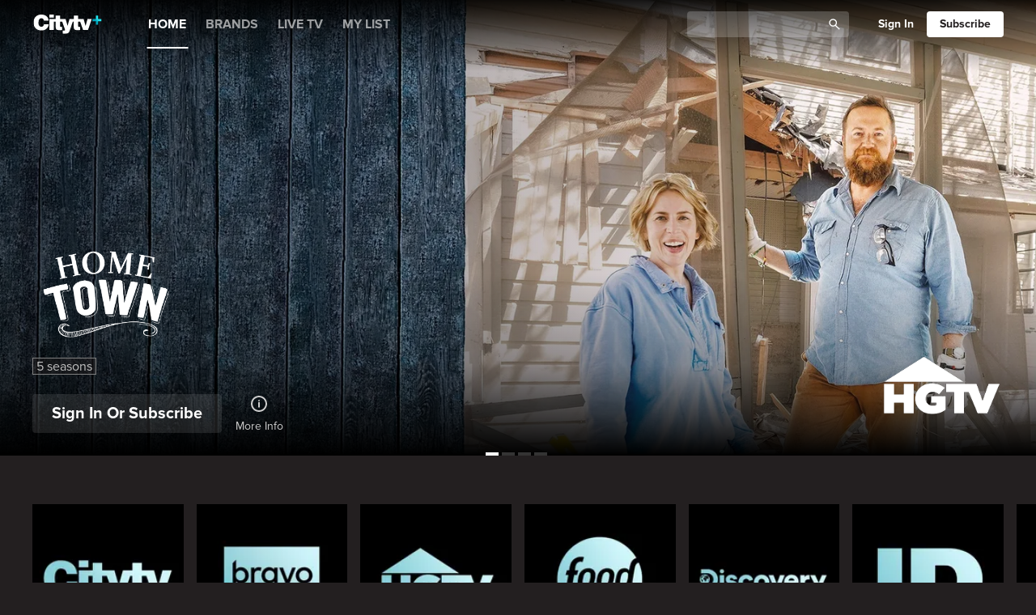

--- FILE ---
content_type: text/html; charset=utf-8
request_url: https://citytvplus.ca/
body_size: 34139
content:
<!DOCTYPE html><html lang="en" dir="ltr"><head><meta charset="utf-8"><meta name="viewport" content="width=device-width,initial-scale=1,user-scalable=1"><meta name="google-site-verification" content="M-mw7t-tHrEsEsTo7ql9buMi-Z3m69tSQDlP30t27MI"><meta name="mobile-web-app-capable" content="yes"><meta name="apple-mobile-web-app-capable" content="yes"><meta name="theme-color" content="#22a7f0"><meta name="csp-nonce" content="_thirdPartyNonce"><title data-react-helmet="true"></title><link rel="preconnect" href="//production.static-d3-rogent.com"><link rel="preconnect" href="//production-cdn.citytvplus.ca"><link rel="preload" href="https://production.static-d3-rogent.com/917.6597f5e.js" crossorigin="anonymous" as="script"><link rel="preload" href="https://production.static-d3-rogent.com/app.32edaf4.js" crossorigin="anonymous" as="script"><link rel="icon" type="image/png" href="https://production.static-d3-rogent.com/images/icons/icon-192.png" sizes="192x192"><link rel="manifest" href="/manifest.json" crossorigin="use-credentials"><link rel="stylesheet" crossorigin="anonymous" href="https://production.static-d3-rogent.com/917.30cf7e5.css" media="screen"><link rel="stylesheet" crossorigin="anonymous" href="https://production.static-d3-rogent.com/app.427f209.css" media="screen"><script src="https://cdnjs.cloudflare.com/ajax/libs/shaka-player/4.12.5/shaka-player.compiled.js"></script><script src="https://production.static-d3-rogent.com/comscore/comscore.js"></script><script src="https://imasdk.googleapis.com/js/sdkloader/ima3.js" async></script><!-- needed for the cookie consent --><link rel="stylesheet" id="font-awesome-css" href="https://cdnjs.cloudflare.com/ajax/libs/font-awesome/6.2.0/css/all.min.css?ver=1.2.0" type="text/css" media="all"></head><body><div id="root"><div class="app-layers-container"><h1 class="sr-only">Citytv+ | Stream the biggest brands &amp; the best shows</h1><div class="app app--default"><header class="header header--hero" style="top:0px" aria-hidden="false"><nav class="header__bar grid-margin"><a class="header__icon-btn header__icon-btn--search header__icon-btn--search-left icon-btn" dir="auto" aria-label="Catalogue Search"><div class="search-icon svg-icon"></div></a><a class="header__logo" dir="auto" aria-label="Home" aria-hidden="true" tabindex="-1"><div class="header__logo-transparent-background app-logo"><svg width="222" height="63" viewBox="0 0 222 63" fill="none" xmlns="http://www.w3.org/2000/svg"><g clip-path="url(#clip0_2422_709)"><path d="M16.6037 26.2022C16.6037 16.7645 20.0156 11.9447 25.6782 11.9447C30.7266 11.9447 33.9356 14.8657 34.4134 19.9513H49.7002C48.4053 7.40091 40.0092 0 24.9973 0C11.2829 0 0.5 9.84402 0.5 25.6578C0.5 41.4717 10.3272 51.4486 26.5671 51.4486C39.5339 51.4486 48.6083 43.8458 50.0419 31.2213H34.5522C33.9381 35.9082 31.4794 39.5064 26.2948 39.5064C18.1067 39.5064 16.6037 33.0562 16.6037 26.2022ZM52.0613 10.0459H66.2561V0H52.0613V10.0459ZM189.239 14.5871H175.591L169.381 37.0531L163.107 14.5871H145.141V3.52412H131.152V14.5871H117.16L110.95 36.5113L104.673 14.5871H86.5682V3.52412H72.5763V14.5871H66.1893V14.5974H52.0613V50.1606H66.2561V22.7343H72.3759V37.5974C72.3759 49.8846 74.6266 51.1726 93.2584 50.1529V40.0405H91.0052C87.0461 40.0405 86.5708 38.888 86.5708 35.6322V22.7343H93.3637L102.15 46.9636C103.587 50.9042 102.564 52.1922 98.1245 52.1922C97.1687 52.1922 96.2104 52.1232 95.1879 52.1232V61.9647C96.2823 61.9647 98.8772 62.2356 101.467 62.2356C114.095 62.2356 115.595 58.7754 119.346 47.7813L127.997 22.7343H130.949V37.5974C130.949 49.8846 133.199 51.1726 151.831 50.1529V40.0405H149.578C145.621 40.0405 145.141 38.888 145.141 35.6322V22.7343H151.754L161.327 50.1529H177.161L189.239 14.5871Z" fill="white"></path><path d="M203.079 3.33502V14.5616H191.846V21.7095H203.079V32.8313H210.267V21.7095H221.5V14.5616H210.267V3.33502H203.079Z" fill="url(#__paint0_linear_2422_709_xltransparent)"></path></g><defs><linearGradient id="__paint0_linear_2422_709_xltransparent" x1="197.45" y1="27.2832" x2="215.798" y2="8.8366" gradientUnits="userSpaceOnUse"><stop offset="0.33" stop-color="#00A4BA"></stop><stop offset="0.65" stop-color="#22E4EE"></stop></linearGradient><clipPath id="clip0_2422_709"><rect width="221" height="62.2356" fill="white" transform="translate(0.5)"></rect></clipPath></defs></svg></div><div class="header__logo-colorful-background app-logo"><svg width="222" height="63" viewBox="0 0 222 63" fill="none" xmlns="http://www.w3.org/2000/svg"><g clip-path="url(#clip0_2422_709)"><path d="M16.6037 26.2022C16.6037 16.7645 20.0156 11.9447 25.6782 11.9447C30.7266 11.9447 33.9356 14.8657 34.4134 19.9513H49.7002C48.4053 7.40091 40.0092 0 24.9973 0C11.2829 0 0.5 9.84402 0.5 25.6578C0.5 41.4717 10.3272 51.4486 26.5671 51.4486C39.5339 51.4486 48.6083 43.8458 50.0419 31.2213H34.5522C33.9381 35.9082 31.4794 39.5064 26.2948 39.5064C18.1067 39.5064 16.6037 33.0562 16.6037 26.2022ZM52.0613 10.0459H66.2561V0H52.0613V10.0459ZM189.239 14.5871H175.591L169.381 37.0531L163.107 14.5871H145.141V3.52412H131.152V14.5871H117.16L110.95 36.5113L104.673 14.5871H86.5682V3.52412H72.5763V14.5871H66.1893V14.5974H52.0613V50.1606H66.2561V22.7343H72.3759V37.5974C72.3759 49.8846 74.6266 51.1726 93.2584 50.1529V40.0405H91.0052C87.0461 40.0405 86.5708 38.888 86.5708 35.6322V22.7343H93.3637L102.15 46.9636C103.587 50.9042 102.564 52.1922 98.1245 52.1922C97.1687 52.1922 96.2104 52.1232 95.1879 52.1232V61.9647C96.2823 61.9647 98.8772 62.2356 101.467 62.2356C114.095 62.2356 115.595 58.7754 119.346 47.7813L127.997 22.7343H130.949V37.5974C130.949 49.8846 133.199 51.1726 151.831 50.1529V40.0405H149.578C145.621 40.0405 145.141 38.888 145.141 35.6322V22.7343H151.754L161.327 50.1529H177.161L189.239 14.5871Z" fill="white"></path><path d="M203.079 3.33502V14.5616H191.846V21.7095H203.079V32.8313H210.267V21.7095H221.5V14.5616H210.267V3.33502H203.079Z" fill="url(#__paint0_linear_2422_709_xlcolorful)"></path></g><defs><linearGradient id="__paint0_linear_2422_709_xlcolorful" x1="197.45" y1="27.2832" x2="215.798" y2="8.8366" gradientUnits="userSpaceOnUse"><stop offset="0.33" stop-color="#00A4BA"></stop><stop offset="0.65" stop-color="#22E4EE"></stop></linearGradient><clipPath id="clip0_2422_709"><rect width="221" height="62.2356" fill="white" transform="translate(0.5)"></rect></clipPath></defs></svg></div></a><ul class="primary-nav primary-nav--fixed header__nav-top scrollbar-padding reset-list" role="menubar" aria-label="Primary"><li class="primary-nav__entry primary-nav__entry--active"><a class="primary-nav__entry-link" href="/">HOME</a></li><li class="primary-nav__entry"><a class="primary-nav__entry-link" href="/brands">BRANDS</a></li><li class="primary-nav__entry"><a class="primary-nav__entry-link" href="/channels">LIVE TV</a></li><li class="primary-nav__entry"><a class="primary-nav__entry-link" href="/mylist">MY LIST</a></li></ul><div class="header-search header-search--hero"><form class="header-search__form" role="search" aria-label="Catalogue Search"><div class="header-search__label_container"><input class="header-search__input" value="" dir="auto" aria-label="Catalogue Search"></div><button class="header-search__icon" tabindex="-1" aria-hidden="true"><div class="search-icon svg-icon"></div></button></form></div><div class="account-nav account-nav--empty header__nav-account"></div><a class="header__icon-btn header__icon-btn--search header__icon-btn--search-right icon-btn" dir="auto" aria-label="Catalogue Search"><div class="search-icon svg-icon"></div></a><button type="button" tabindex="0" class="icon-btn header__icon-btn header__icon-btn--menu" aria-label="Open Navigation Menu" aria-haspopup="true" aria-controls="side-nav" aria-expanded="false" aria-pressed="false"><div class="svg-icon hamburger"></div></button></nav><ul class="primary-nav primary-nav--fixed header__nav-bottom scrollbar-padding reset-list" role="menubar" aria-label="Primary"><li class="primary-nav__entry primary-nav__entry--active"><a class="primary-nav__entry-link" href="/">HOME</a></li><li class="primary-nav__entry"><a class="primary-nav__entry-link" href="/brands">BRANDS</a></li><li class="primary-nav__entry"><a class="primary-nav__entry-link" href="/channels">LIVE TV</a></li></ul></header><aside id="side-nav" class="side-panel side-panel--animatable" aria-hidden="true" role="presentation"><div class="side-panel__panel side-panel__panel--right"><div><nav class="vertical-nav"><ul class="vertical-nav-group" role="menubar" aria-label="HOME"><a class="nav-entry-link nav-entry-link--primary truncate vertical-nav-group__link" dir="auto" role="menuitem" tabindex="-1"><span dir="auto">HOME</span></a></ul><ul class="vertical-nav-group" role="menubar" aria-label="BRANDS"><a class="nav-entry-link nav-entry-link--primary truncate vertical-nav-group__link" dir="auto" role="menuitem" tabindex="-1"><span dir="auto">BRANDS</span></a></ul><ul class="vertical-nav-group" role="menubar" aria-label="LIVE TV"><a class="nav-entry-link nav-entry-link--primary truncate vertical-nav-group__link" dir="auto" role="menuitem" tabindex="-1"><span dir="auto">LIVE TV</span></a></ul><ul class="vertical-nav-group" role="menubar" aria-label="MY LIST"><a class="nav-entry-link nav-entry-link--primary truncate vertical-nav-group__link" dir="auto" role="menuitem" tabindex="-1"><span dir="auto">MY LIST</span></a></ul></nav></div></div></aside><div class="content grid-margin" aria-hidden="false"><main role="main" class="main" id="main"><div class="page" tabindex="-1" role="presentation"><div class="pg-category"><section id="row0" class="page-entry page-entry--hero page-entry-hx1"><div class="full-bleed hx1" data-testid="HX1"><div class="carousel carousel--left-bottom hx1__carousel"><button type="button" class="arrow arrow--left arrow--animate-left" aria-hidden="true" data-testid="left-arrow" aria-label="See previous title"><svg class="svg-icon arrow__icon svg-base-icon" width="100%" height="100%" viewBox="0 0 15 27" focusable="false"><path fill="currentColor" stroke="currentStroke"></path></svg></button><div class="carousel__frame"><div style="transform:translateX(000%);transition:transform 1000ms cubic-bezier(0.26, 0.005, 0.065, 0.995)" class="carousel__belt"><div class="swipe"><ul class="swipe__container reset-list"><li style="transform:translateX(-100%)" aria-hidden="true" class="carousel-item carousel-item--transitions-enabled carousel-item" data-testid="Hx1ItemRenderer" role="list"><div class="hx1-primary-image-container"><div class="hx1-primary-image-container__gradient-overlay"></div><picture class="carousel-item__banner carousel-item__banner--hx1"><source srcset="https://production.static-d3-rogent.com/api/shain/v1/dataservice/ResizeImage/$value?Format=&#x27;jpg&#x27;&amp;Quality=75&amp;ImageId=&#x27;225680&#x27;&amp;EntityType=&#x27;Item&#x27;&amp;EntityId=&#x27;23234&#x27;&amp;Width=720&amp;Height=1075&amp;ResizeAction=&#x27;fill&#x27;&amp;HorizontalAlignment=&#x27;center&#x27;&amp;VerticalAlignment=&#x27;top&#x27;" media="(max-width: 479px)"><source srcset="https://production.static-d3-rogent.com/api/shain/v1/dataservice/ResizeImage/$value?Format=&#x27;jpg&#x27;&amp;Quality=75&amp;ImageId=&#x27;225678&#x27;&amp;EntityType=&#x27;Item&#x27;&amp;EntityId=&#x27;23234&#x27;&amp;Width=1440&amp;Height=810&amp;ResizeAction=&#x27;fill&#x27;&amp;HorizontalAlignment=&#x27;center&#x27;&amp;VerticalAlignment=&#x27;top&#x27;" media="(min-width: 480px)"><img alt="Moonshiners" src="https://production.static-d3-rogent.com/api/shain/v1/dataservice/ResizeImage/$value?Format=&#x27;jpg&#x27;&amp;Quality=75&amp;ImageId=&#x27;225680&#x27;&amp;EntityType=&#x27;Item&#x27;&amp;EntityId=&#x27;23234&#x27;&amp;Width=720&amp;Height=1075&amp;ResizeAction=&#x27;fill&#x27;&amp;HorizontalAlignment=&#x27;center&#x27;&amp;VerticalAlignment=&#x27;top&#x27;" class="carousel-item__image" loading="lazy"></picture></div><img src="https://production.static-d3-rogent.com/api/shain/v1/dataservice/ResizeImage/$value?Format=&#x27;png&#x27;&amp;Quality=75&amp;ImageId=&#x27;225688&#x27;&amp;EntityType=&#x27;Item&#x27;&amp;EntityId=&#x27;23234&#x27;&amp;Width=200&amp;Height=150&amp;ResizeAction=&#x27;fill&#x27;&amp;HorizontalAlignment=&#x27;center&#x27;&amp;VerticalAlignment=&#x27;top&#x27;" alt="badge" class="carousel-text__badge-image" aria-hidden="true" data-testid="badge-image"><section class="carousel-text carousel-text--badge-image" id="hx1-content" style="visibility:hidden"><div class="cta-container"><div class="hx1-sign-in-cta"><button type="button" class="cta-btn cta-btn--dark cta-btn--secondary cta-btn--secondary-dark cta-btn--large account-btn account-btn--secondary-dark account-btn--secondary account-btn--large truncate" tabindex="0"><span class="account-btn__spinner-container"><span class="spinner account-btn__spinner account-btn__spinner--center"><svg class="spinner__circle svg-icon" viewBox="0 0 32 32"><defs><linearGradient id="spinner_g1" gradientUnits="objectBoundingBox" x1="1" y1="0" x2="0" y2="0"><stop offset="0%" stop-color="currentColor" stop-opacity="0"></stop><stop offset="100%" stop-color="currentColor" stop-opacity="0.5"></stop></linearGradient><linearGradient id="spinner_g2" gradientUnits="objectBoundingBox" x1="0" y1="0" x2="1" y2="0"><stop offset="0%" stop-color="currentColor" stop-opacity="0.5"></stop><stop offset="100%" stop-color="currentColor" stop-opacity="1"></stop></linearGradient></defs><g fill="none" stroke-width="3"><path d="m16,16m-14,0a14,14 0 1,0 28,0" stroke="url(#spinner_g1)"></path><path d="m30,16a14,14 0 1,0 -28,0" stroke="url(#spinner_g2)"></path></g></svg></span></span><span class="account-btn__content truncate">Sign In or Subscribe</span></button></div><button class="cta-toggle-btn other-buttons" data-testid="more-info-btn"><svg width="24" height="24" viewBox="0 0 24 24" fill="white" xmlns="http://www.w3.org/2000/svg"><path fill-rule="evenodd" clip-rule="evenodd" d="M12 20C16.4183 20 20 16.4183 20 12C20 7.58172 16.4183 4 12 4C7.58172 4 4 7.58172 4 12C4 16.4183 7.58172 20 12 20ZM12 22C17.5228 22 22 17.5228 22 12C22 6.47715 17.5228 2 12 2C6.47715 2 2 6.47715 2 12C2 17.5228 6.47715 22 12 22Z" fill="currentColour"></path><path d="M11.0682 16.5V9.95457H12.8835V16.5H11.0682ZM11.9801 9.11082C11.7102 9.11082 11.4787 9.02133 11.2855 8.84235C11.0952 8.66053 11 8.4432 11 8.19036C11 7.94036 11.0952 7.72587 11.2855 7.5469C11.4787 7.36508 11.7102 7.27417 11.9801 7.27417C12.25 7.27417 12.4801 7.36508 12.6705 7.5469C12.8636 7.72587 12.9602 7.94036 12.9602 8.19036C12.9602 8.4432 12.8636 8.66053 12.6705 8.84235C12.4801 9.02133 12.25 9.11082 11.9801 9.11082Z" fill="currentColour"></path></svg><span dir="auto" class="cta-toggle-btn__label cta-toggle-btn__label--static">More Info</span><span dir="auto" class="cta-toggle-btn__label cta-toggle-btn__label--active">More Info</span><span dir="auto" class="cta-toggle-btn__label cta-toggle-btn__label--hover">More Info</span><span dir="auto" class="cta-toggle-btn__label cta-toggle-btn__label--active-hover">More Info</span></button></div><div class="meta-container" data-testid="meta-container"><span class="metadata__meta-block" data-testid="meta-block" aria-label="4 seasons available" role="img"><span dir="auto" aria-hidden="true">4 seasons</span></span></div><div data-testid="brand-image" class="brand-image brand-image-container col col-phone-16 col-phablet-10"><img src="https://production.static-d3-rogent.com/api/shain/v1/dataservice/ResizeImage/$value?Format=&#x27;png&#x27;&amp;Quality=75&amp;ImageId=&#x27;225686&#x27;&amp;EntityType=&#x27;Item&#x27;&amp;EntityId=&#x27;23234&#x27;&amp;Width=640&amp;Height=481&amp;ResizeAction=&#x27;fill&#x27;&amp;HorizontalAlignment=&#x27;center&#x27;&amp;VerticalAlignment=&#x27;top&#x27;" class="brand-image__picture brand-image__undefined" alt="Moonshiners"></div><div class="badge-container"></div></section></li><li style="transform:translateX(000%)" aria-hidden="false" class="carousel-item carousel-item--transitions-enabled carousel-item carousel-item--in-view" data-testid="Hx1ItemRenderer" role="list"><div class="hx1-primary-image-container"><div class="hx1-primary-image-container__gradient-overlay"></div><picture class="carousel-item__banner carousel-item__banner--hx1"><source srcset="https://production.static-d3-rogent.com/api/shain/v1/dataservice/ResizeImage/$value?Format=&#x27;jpg&#x27;&amp;Quality=75&amp;ImageId=&#x27;225604&#x27;&amp;EntityType=&#x27;Item&#x27;&amp;EntityId=&#x27;25454&#x27;&amp;Width=720&amp;Height=1075&amp;ResizeAction=&#x27;fill&#x27;&amp;HorizontalAlignment=&#x27;center&#x27;&amp;VerticalAlignment=&#x27;top&#x27;" media="(max-width: 479px)"><source srcset="https://production.static-d3-rogent.com/api/shain/v1/dataservice/ResizeImage/$value?Format=&#x27;jpg&#x27;&amp;Quality=75&amp;ImageId=&#x27;225602&#x27;&amp;EntityType=&#x27;Item&#x27;&amp;EntityId=&#x27;25454&#x27;&amp;Width=1440&amp;Height=810&amp;ResizeAction=&#x27;fill&#x27;&amp;HorizontalAlignment=&#x27;center&#x27;&amp;VerticalAlignment=&#x27;top&#x27;" media="(min-width: 480px)"><img alt="Home Town" src="https://production.static-d3-rogent.com/api/shain/v1/dataservice/ResizeImage/$value?Format=&#x27;jpg&#x27;&amp;Quality=75&amp;ImageId=&#x27;225604&#x27;&amp;EntityType=&#x27;Item&#x27;&amp;EntityId=&#x27;25454&#x27;&amp;Width=720&amp;Height=1075&amp;ResizeAction=&#x27;fill&#x27;&amp;HorizontalAlignment=&#x27;center&#x27;&amp;VerticalAlignment=&#x27;top&#x27;" class="carousel-item__image" loading="lazy"></picture></div><img src="https://production.static-d3-rogent.com/api/shain/v1/dataservice/ResizeImage/$value?Format=&#x27;png&#x27;&amp;Quality=75&amp;ImageId=&#x27;225620&#x27;&amp;EntityType=&#x27;Item&#x27;&amp;EntityId=&#x27;25454&#x27;&amp;Width=200&amp;Height=150&amp;ResizeAction=&#x27;fill&#x27;&amp;HorizontalAlignment=&#x27;center&#x27;&amp;VerticalAlignment=&#x27;top&#x27;" alt="badge" class="carousel-text__badge-image" aria-hidden="true" data-testid="badge-image"><section class="carousel-text carousel-text--badge-image" id="hx1-content" style="visibility:initial"><div class="cta-container"><div class="hx1-sign-in-cta"><button type="button" class="cta-btn cta-btn--dark cta-btn--secondary cta-btn--secondary-dark cta-btn--large account-btn account-btn--secondary-dark account-btn--secondary account-btn--large truncate" tabindex="0"><span class="account-btn__spinner-container"><span class="spinner account-btn__spinner account-btn__spinner--center"><svg class="spinner__circle svg-icon" viewBox="0 0 32 32"><defs><linearGradient id="spinner_g1" gradientUnits="objectBoundingBox" x1="1" y1="0" x2="0" y2="0"><stop offset="0%" stop-color="currentColor" stop-opacity="0"></stop><stop offset="100%" stop-color="currentColor" stop-opacity="0.5"></stop></linearGradient><linearGradient id="spinner_g2" gradientUnits="objectBoundingBox" x1="0" y1="0" x2="1" y2="0"><stop offset="0%" stop-color="currentColor" stop-opacity="0.5"></stop><stop offset="100%" stop-color="currentColor" stop-opacity="1"></stop></linearGradient></defs><g fill="none" stroke-width="3"><path d="m16,16m-14,0a14,14 0 1,0 28,0" stroke="url(#spinner_g1)"></path><path d="m30,16a14,14 0 1,0 -28,0" stroke="url(#spinner_g2)"></path></g></svg></span></span><span class="account-btn__content truncate">Sign In or Subscribe</span></button></div><button class="cta-toggle-btn other-buttons" data-testid="more-info-btn"><svg width="24" height="24" viewBox="0 0 24 24" fill="white" xmlns="http://www.w3.org/2000/svg"><path fill-rule="evenodd" clip-rule="evenodd" d="M12 20C16.4183 20 20 16.4183 20 12C20 7.58172 16.4183 4 12 4C7.58172 4 4 7.58172 4 12C4 16.4183 7.58172 20 12 20ZM12 22C17.5228 22 22 17.5228 22 12C22 6.47715 17.5228 2 12 2C6.47715 2 2 6.47715 2 12C2 17.5228 6.47715 22 12 22Z" fill="currentColour"></path><path d="M11.0682 16.5V9.95457H12.8835V16.5H11.0682ZM11.9801 9.11082C11.7102 9.11082 11.4787 9.02133 11.2855 8.84235C11.0952 8.66053 11 8.4432 11 8.19036C11 7.94036 11.0952 7.72587 11.2855 7.5469C11.4787 7.36508 11.7102 7.27417 11.9801 7.27417C12.25 7.27417 12.4801 7.36508 12.6705 7.5469C12.8636 7.72587 12.9602 7.94036 12.9602 8.19036C12.9602 8.4432 12.8636 8.66053 12.6705 8.84235C12.4801 9.02133 12.25 9.11082 11.9801 9.11082Z" fill="currentColour"></path></svg><span dir="auto" class="cta-toggle-btn__label cta-toggle-btn__label--static">More Info</span><span dir="auto" class="cta-toggle-btn__label cta-toggle-btn__label--active">More Info</span><span dir="auto" class="cta-toggle-btn__label cta-toggle-btn__label--hover">More Info</span><span dir="auto" class="cta-toggle-btn__label cta-toggle-btn__label--active-hover">More Info</span></button></div><div class="meta-container" data-testid="meta-container"><span class="metadata__meta-block" data-testid="meta-block" aria-label="5 seasons available" role="img"><span dir="auto" aria-hidden="true">5 seasons</span></span></div><div data-testid="brand-image" class="brand-image brand-image-container col col-phone-16 col-phablet-10"><img src="https://production.static-d3-rogent.com/api/shain/v1/dataservice/ResizeImage/$value?Format=&#x27;png&#x27;&amp;Quality=75&amp;ImageId=&#x27;225618&#x27;&amp;EntityType=&#x27;Item&#x27;&amp;EntityId=&#x27;25454&#x27;&amp;Width=640&amp;Height=481&amp;ResizeAction=&#x27;fill&#x27;&amp;HorizontalAlignment=&#x27;center&#x27;&amp;VerticalAlignment=&#x27;top&#x27;" class="brand-image__picture brand-image__undefined" alt="Home Town"></div><div class="badge-container"></div></section></li><li style="transform:translateX(100%)" aria-hidden="true" class="carousel-item carousel-item--transitions-enabled carousel-item" data-testid="Hx1ItemRenderer" role="list"><div class="hx1-primary-image-container"><div class="hx1-primary-image-container__gradient-overlay"></div><picture class="carousel-item__banner carousel-item__banner--hx1"><source srcset="https://production.static-d3-rogent.com/api/shain/v1/dataservice/ResizeImage/$value?Format=&#x27;jpg&#x27;&amp;Quality=75&amp;ImageId=&#x27;225820&#x27;&amp;EntityType=&#x27;Item&#x27;&amp;EntityId=&#x27;316968&#x27;&amp;Width=720&amp;Height=1075&amp;ResizeAction=&#x27;fill&#x27;&amp;HorizontalAlignment=&#x27;center&#x27;&amp;VerticalAlignment=&#x27;top&#x27;" media="(max-width: 479px)"><source srcset="https://production.static-d3-rogent.com/api/shain/v1/dataservice/ResizeImage/$value?Format=&#x27;jpg&#x27;&amp;Quality=75&amp;ImageId=&#x27;225818&#x27;&amp;EntityType=&#x27;Item&#x27;&amp;EntityId=&#x27;316968&#x27;&amp;Width=1440&amp;Height=810&amp;ResizeAction=&#x27;fill&#x27;&amp;HorizontalAlignment=&#x27;center&#x27;&amp;VerticalAlignment=&#x27;top&#x27;" media="(min-width: 480px)"><img alt="Baking Championship: Next Gen" src="https://production.static-d3-rogent.com/api/shain/v1/dataservice/ResizeImage/$value?Format=&#x27;jpg&#x27;&amp;Quality=75&amp;ImageId=&#x27;225820&#x27;&amp;EntityType=&#x27;Item&#x27;&amp;EntityId=&#x27;316968&#x27;&amp;Width=720&amp;Height=1075&amp;ResizeAction=&#x27;fill&#x27;&amp;HorizontalAlignment=&#x27;center&#x27;&amp;VerticalAlignment=&#x27;top&#x27;" class="carousel-item__image" loading="lazy"></picture></div><img src="https://production.static-d3-rogent.com/api/shain/v1/dataservice/ResizeImage/$value?Format=&#x27;png&#x27;&amp;Quality=75&amp;ImageId=&#x27;225828&#x27;&amp;EntityType=&#x27;Item&#x27;&amp;EntityId=&#x27;316968&#x27;&amp;Width=200&amp;Height=150&amp;ResizeAction=&#x27;fill&#x27;&amp;HorizontalAlignment=&#x27;center&#x27;&amp;VerticalAlignment=&#x27;top&#x27;" alt="badge" class="carousel-text__badge-image" aria-hidden="true" data-testid="badge-image"><section class="carousel-text carousel-text--badge-image" id="hx1-content" style="visibility:hidden"><div class="cta-container"><div class="hx1-sign-in-cta"><button type="button" class="cta-btn cta-btn--dark cta-btn--secondary cta-btn--secondary-dark cta-btn--large account-btn account-btn--secondary-dark account-btn--secondary account-btn--large truncate" tabindex="0"><span class="account-btn__spinner-container"><span class="spinner account-btn__spinner account-btn__spinner--center"><svg class="spinner__circle svg-icon" viewBox="0 0 32 32"><defs><linearGradient id="spinner_g1" gradientUnits="objectBoundingBox" x1="1" y1="0" x2="0" y2="0"><stop offset="0%" stop-color="currentColor" stop-opacity="0"></stop><stop offset="100%" stop-color="currentColor" stop-opacity="0.5"></stop></linearGradient><linearGradient id="spinner_g2" gradientUnits="objectBoundingBox" x1="0" y1="0" x2="1" y2="0"><stop offset="0%" stop-color="currentColor" stop-opacity="0.5"></stop><stop offset="100%" stop-color="currentColor" stop-opacity="1"></stop></linearGradient></defs><g fill="none" stroke-width="3"><path d="m16,16m-14,0a14,14 0 1,0 28,0" stroke="url(#spinner_g1)"></path><path d="m30,16a14,14 0 1,0 -28,0" stroke="url(#spinner_g2)"></path></g></svg></span></span><span class="account-btn__content truncate">Sign In or Subscribe</span></button></div><button class="cta-toggle-btn other-buttons" data-testid="more-info-btn"><svg width="24" height="24" viewBox="0 0 24 24" fill="white" xmlns="http://www.w3.org/2000/svg"><path fill-rule="evenodd" clip-rule="evenodd" d="M12 20C16.4183 20 20 16.4183 20 12C20 7.58172 16.4183 4 12 4C7.58172 4 4 7.58172 4 12C4 16.4183 7.58172 20 12 20ZM12 22C17.5228 22 22 17.5228 22 12C22 6.47715 17.5228 2 12 2C6.47715 2 2 6.47715 2 12C2 17.5228 6.47715 22 12 22Z" fill="currentColour"></path><path d="M11.0682 16.5V9.95457H12.8835V16.5H11.0682ZM11.9801 9.11082C11.7102 9.11082 11.4787 9.02133 11.2855 8.84235C11.0952 8.66053 11 8.4432 11 8.19036C11 7.94036 11.0952 7.72587 11.2855 7.5469C11.4787 7.36508 11.7102 7.27417 11.9801 7.27417C12.25 7.27417 12.4801 7.36508 12.6705 7.5469C12.8636 7.72587 12.9602 7.94036 12.9602 8.19036C12.9602 8.4432 12.8636 8.66053 12.6705 8.84235C12.4801 9.02133 12.25 9.11082 11.9801 9.11082Z" fill="currentColour"></path></svg><span dir="auto" class="cta-toggle-btn__label cta-toggle-btn__label--static">More Info</span><span dir="auto" class="cta-toggle-btn__label cta-toggle-btn__label--active">More Info</span><span dir="auto" class="cta-toggle-btn__label cta-toggle-btn__label--hover">More Info</span><span dir="auto" class="cta-toggle-btn__label cta-toggle-btn__label--active-hover">More Info</span></button></div><div class="meta-container" data-testid="meta-container"><span class="metadata__meta-block" data-testid="meta-block" aria-label="1 season available" role="img"><span dir="auto" aria-hidden="true">1 season</span></span></div><div data-testid="brand-image" class="brand-image brand-image-container col col-phone-16 col-phablet-10"><img src="https://production.static-d3-rogent.com/api/shain/v1/dataservice/ResizeImage/$value?Format=&#x27;png&#x27;&amp;Quality=75&amp;ImageId=&#x27;225826&#x27;&amp;EntityType=&#x27;Item&#x27;&amp;EntityId=&#x27;316968&#x27;&amp;Width=640&amp;Height=481&amp;ResizeAction=&#x27;fill&#x27;&amp;HorizontalAlignment=&#x27;center&#x27;&amp;VerticalAlignment=&#x27;top&#x27;" class="brand-image__picture brand-image__undefined" alt="Baking Championship: Next Gen"></div><div class="badge-container"></div></section></li></ul></div></div><div class="count-indicator" data-testid="count-indicator"><button data-testid="indicator-block" class="indicator-blocks-common indicator-blocks-common--focused indicator-blocks"></button><button data-testid="indicator-block" class="indicator-blocks-common indicator-blocks"></button><button data-testid="indicator-block" class="indicator-blocks-common indicator-blocks"></button><button data-testid="indicator-block" class="indicator-blocks-common indicator-blocks"></button></div></div><button type="button" class="arrow arrow--right arrow--animate-right" aria-hidden="true" data-testid="right-arrow" aria-label="See next title"><svg class="svg-icon arrow__icon svg-base-icon" width="100%" height="100%" viewBox="0 0 15 27" focusable="false"><path fill="currentColor" stroke="currentStroke"></path></svg></button></div></div></section><section id="row1" class="page-entry page-entry-s1"><div class="s1"><div class="scrollable packshot-list packshot-list--square reset-list row-peek"><button type="button" class="arrow arrow--left arrow--flex" disabled="" aria-hidden="true" data-testid="left-arrow" aria-label="See previous titles"><svg class="svg-icon arrow__icon svg-base-icon" width="100%" height="100%" viewBox="0 0 15 27" focusable="false"><path fill="currentColor" stroke="currentStroke"></path></svg></button><ul role="list" class="scrollable__container reset-list"><li data-testid="packshot-list" class="packshot-list__packshot packshot-list__square packshot-list__packshot col col-phone-8 col-phablet-6 col-laptop-4 col-desktopWide-3"><a class="packshot packshot--square" dir="auto" aria-label="Citytv homepage"><div class="packshot__image packshot__image--square packshot__image--hover-enabled packshot__image--none"><img alt="Citytv homepage" src="https://production.static-d3-rogent.com/api/shain/v1/dataservice/ResizeImage/$value?Format=&#x27;jpg&#x27;&amp;Quality=75&amp;ImageId=&#x27;214942&#x27;&amp;EntityType=&#x27;Item&#x27;&amp;EntityId=&#x27;2728&#x27;&amp;Width=165&amp;Height=165&amp;ResizeAction=&#x27;fill&#x27;&amp;HorizontalAlignment=&#x27;center&#x27;&amp;VerticalAlignment=&#x27;top&#x27;" width="165" height="165" class="img-r" srcset="https://production.static-d3-rogent.com/api/shain/v1/dataservice/ResizeImage/$value?Format=&#x27;jpg&#x27;&amp;Quality=75&amp;ImageId=&#x27;214942&#x27;&amp;EntityType=&#x27;Item&#x27;&amp;EntityId=&#x27;2728&#x27;&amp;Width=165&amp;Height=165&amp;ResizeAction=&#x27;fill&#x27;&amp;HorizontalAlignment=&#x27;center&#x27;&amp;VerticalAlignment=&#x27;top&#x27;, https://production.static-d3-rogent.com/api/shain/v1/dataservice/ResizeImage/$value?Format=&#x27;jpg&#x27;&amp;Quality=45&amp;ImageId=&#x27;214942&#x27;&amp;EntityType=&#x27;Item&#x27;&amp;EntityId=&#x27;2728&#x27;&amp;Width=330&amp;Height=330&amp;ResizeAction=&#x27;fill&#x27;&amp;HorizontalAlignment=&#x27;center&#x27;&amp;VerticalAlignment=&#x27;top&#x27; 2x" loading="lazy"><div class="packshot__badges-container"></div></div></a></li><li data-testid="packshot-list" class="packshot-list__packshot packshot-list__square packshot-list__packshot col col-phone-8 col-phablet-6 col-laptop-4 col-desktopWide-3"><a class="packshot packshot--square" dir="auto" aria-label="Bravo homepage"><div class="packshot__image packshot__image--square packshot__image--hover-enabled packshot__image--none"><img alt="Bravo homepage" src="https://production.static-d3-rogent.com/api/shain/v1/dataservice/ResizeImage/$value?Format=&#x27;jpg&#x27;&amp;Quality=75&amp;ImageId=&#x27;214946&#x27;&amp;EntityType=&#x27;Item&#x27;&amp;EntityId=&#x27;2729&#x27;&amp;Width=165&amp;Height=165&amp;ResizeAction=&#x27;fill&#x27;&amp;HorizontalAlignment=&#x27;center&#x27;&amp;VerticalAlignment=&#x27;top&#x27;" width="165" height="165" class="img-r" srcset="https://production.static-d3-rogent.com/api/shain/v1/dataservice/ResizeImage/$value?Format=&#x27;jpg&#x27;&amp;Quality=75&amp;ImageId=&#x27;214946&#x27;&amp;EntityType=&#x27;Item&#x27;&amp;EntityId=&#x27;2729&#x27;&amp;Width=165&amp;Height=165&amp;ResizeAction=&#x27;fill&#x27;&amp;HorizontalAlignment=&#x27;center&#x27;&amp;VerticalAlignment=&#x27;top&#x27;, https://production.static-d3-rogent.com/api/shain/v1/dataservice/ResizeImage/$value?Format=&#x27;jpg&#x27;&amp;Quality=45&amp;ImageId=&#x27;214946&#x27;&amp;EntityType=&#x27;Item&#x27;&amp;EntityId=&#x27;2729&#x27;&amp;Width=330&amp;Height=330&amp;ResizeAction=&#x27;fill&#x27;&amp;HorizontalAlignment=&#x27;center&#x27;&amp;VerticalAlignment=&#x27;top&#x27; 2x" loading="lazy"><div class="packshot__badges-container"></div></div></a></li><li data-testid="packshot-list" class="packshot-list__packshot packshot-list__square packshot-list__packshot col col-phone-8 col-phablet-6 col-laptop-4 col-desktopWide-3"><a class="packshot packshot--square" dir="auto" aria-label="HGTV Homepage"><div class="packshot__image packshot__image--square packshot__image--hover-enabled packshot__image--none"><img alt="HGTV Homepage" src="https://production.static-d3-rogent.com/api/shain/v1/dataservice/ResizeImage/$value?Format=&#x27;jpg&#x27;&amp;Quality=75&amp;ImageId=&#x27;214950&#x27;&amp;EntityType=&#x27;Item&#x27;&amp;EntityId=&#x27;3943&#x27;&amp;Width=165&amp;Height=165&amp;ResizeAction=&#x27;fill&#x27;&amp;HorizontalAlignment=&#x27;center&#x27;&amp;VerticalAlignment=&#x27;top&#x27;" width="165" height="165" class="img-r" srcset="https://production.static-d3-rogent.com/api/shain/v1/dataservice/ResizeImage/$value?Format=&#x27;jpg&#x27;&amp;Quality=75&amp;ImageId=&#x27;214950&#x27;&amp;EntityType=&#x27;Item&#x27;&amp;EntityId=&#x27;3943&#x27;&amp;Width=165&amp;Height=165&amp;ResizeAction=&#x27;fill&#x27;&amp;HorizontalAlignment=&#x27;center&#x27;&amp;VerticalAlignment=&#x27;top&#x27;, https://production.static-d3-rogent.com/api/shain/v1/dataservice/ResizeImage/$value?Format=&#x27;jpg&#x27;&amp;Quality=45&amp;ImageId=&#x27;214950&#x27;&amp;EntityType=&#x27;Item&#x27;&amp;EntityId=&#x27;3943&#x27;&amp;Width=330&amp;Height=330&amp;ResizeAction=&#x27;fill&#x27;&amp;HorizontalAlignment=&#x27;center&#x27;&amp;VerticalAlignment=&#x27;top&#x27; 2x" loading="lazy"><div class="packshot__badges-container"></div></div></a></li><li data-testid="packshot-list" class="packshot-list__packshot packshot-list__square packshot-list__packshot col col-phone-8 col-phablet-6 col-laptop-4 col-desktopWide-3"><a class="packshot packshot--square" dir="auto" aria-label="Food Network Homepage"><div class="packshot__image packshot__image--square packshot__image--hover-enabled packshot__image--none"><img alt="Food Network Homepage" src="https://production.static-d3-rogent.com/api/shain/v1/dataservice/ResizeImage/$value?Format=&#x27;jpg&#x27;&amp;Quality=75&amp;ImageId=&#x27;214954&#x27;&amp;EntityType=&#x27;Item&#x27;&amp;EntityId=&#x27;3940&#x27;&amp;Width=165&amp;Height=165&amp;ResizeAction=&#x27;fill&#x27;&amp;HorizontalAlignment=&#x27;center&#x27;&amp;VerticalAlignment=&#x27;top&#x27;" width="165" height="165" class="img-r" srcset="https://production.static-d3-rogent.com/api/shain/v1/dataservice/ResizeImage/$value?Format=&#x27;jpg&#x27;&amp;Quality=75&amp;ImageId=&#x27;214954&#x27;&amp;EntityType=&#x27;Item&#x27;&amp;EntityId=&#x27;3940&#x27;&amp;Width=165&amp;Height=165&amp;ResizeAction=&#x27;fill&#x27;&amp;HorizontalAlignment=&#x27;center&#x27;&amp;VerticalAlignment=&#x27;top&#x27;, https://production.static-d3-rogent.com/api/shain/v1/dataservice/ResizeImage/$value?Format=&#x27;jpg&#x27;&amp;Quality=45&amp;ImageId=&#x27;214954&#x27;&amp;EntityType=&#x27;Item&#x27;&amp;EntityId=&#x27;3940&#x27;&amp;Width=330&amp;Height=330&amp;ResizeAction=&#x27;fill&#x27;&amp;HorizontalAlignment=&#x27;center&#x27;&amp;VerticalAlignment=&#x27;top&#x27; 2x" loading="lazy"><div class="packshot__badges-container"></div></div></a></li><li data-testid="packshot-list" class="packshot-list__packshot packshot-list__square packshot-list__packshot col col-phone-8 col-phablet-6 col-laptop-4 col-desktopWide-3"><a class="packshot packshot--square" dir="auto" aria-label="Discovery Homepage"><div class="packshot__image packshot__image--square packshot__image--hover-enabled packshot__image--none"><img alt="Discovery Homepage" src="https://production.static-d3-rogent.com/api/shain/v1/dataservice/ResizeImage/$value?Format=&#x27;jpg&#x27;&amp;Quality=75&amp;ImageId=&#x27;214962&#x27;&amp;EntityType=&#x27;Item&#x27;&amp;EntityId=&#x27;3923&#x27;&amp;Width=165&amp;Height=165&amp;ResizeAction=&#x27;fill&#x27;&amp;HorizontalAlignment=&#x27;center&#x27;&amp;VerticalAlignment=&#x27;top&#x27;" width="165" height="165" class="img-r" srcset="https://production.static-d3-rogent.com/api/shain/v1/dataservice/ResizeImage/$value?Format=&#x27;jpg&#x27;&amp;Quality=75&amp;ImageId=&#x27;214962&#x27;&amp;EntityType=&#x27;Item&#x27;&amp;EntityId=&#x27;3923&#x27;&amp;Width=165&amp;Height=165&amp;ResizeAction=&#x27;fill&#x27;&amp;HorizontalAlignment=&#x27;center&#x27;&amp;VerticalAlignment=&#x27;top&#x27;, https://production.static-d3-rogent.com/api/shain/v1/dataservice/ResizeImage/$value?Format=&#x27;jpg&#x27;&amp;Quality=45&amp;ImageId=&#x27;214962&#x27;&amp;EntityType=&#x27;Item&#x27;&amp;EntityId=&#x27;3923&#x27;&amp;Width=330&amp;Height=330&amp;ResizeAction=&#x27;fill&#x27;&amp;HorizontalAlignment=&#x27;center&#x27;&amp;VerticalAlignment=&#x27;top&#x27; 2x" loading="lazy"><div class="packshot__badges-container"></div></div></a></li><li data-testid="packshot-list" class="packshot-list__packshot packshot-list__square packshot-list__packshot col col-phone-8 col-phablet-6 col-laptop-4 col-desktopWide-3"><a class="packshot packshot--square" dir="auto" aria-label="ID Homepage"><div class="packshot__image packshot__image--square packshot__image--hover-enabled packshot__image--none"><img alt="ID Homepage" src="https://production.static-d3-rogent.com/api/shain/v1/dataservice/ResizeImage/$value?Format=&#x27;jpg&#x27;&amp;Quality=75&amp;ImageId=&#x27;214976&#x27;&amp;EntityType=&#x27;Item&#x27;&amp;EntityId=&#x27;3946&#x27;&amp;Width=165&amp;Height=165&amp;ResizeAction=&#x27;fill&#x27;&amp;HorizontalAlignment=&#x27;center&#x27;&amp;VerticalAlignment=&#x27;top&#x27;" width="165" height="165" class="img-r" srcset="https://production.static-d3-rogent.com/api/shain/v1/dataservice/ResizeImage/$value?Format=&#x27;jpg&#x27;&amp;Quality=75&amp;ImageId=&#x27;214976&#x27;&amp;EntityType=&#x27;Item&#x27;&amp;EntityId=&#x27;3946&#x27;&amp;Width=165&amp;Height=165&amp;ResizeAction=&#x27;fill&#x27;&amp;HorizontalAlignment=&#x27;center&#x27;&amp;VerticalAlignment=&#x27;top&#x27;, https://production.static-d3-rogent.com/api/shain/v1/dataservice/ResizeImage/$value?Format=&#x27;jpg&#x27;&amp;Quality=45&amp;ImageId=&#x27;214976&#x27;&amp;EntityType=&#x27;Item&#x27;&amp;EntityId=&#x27;3946&#x27;&amp;Width=330&amp;Height=330&amp;ResizeAction=&#x27;fill&#x27;&amp;HorizontalAlignment=&#x27;center&#x27;&amp;VerticalAlignment=&#x27;top&#x27; 2x" loading="lazy"><div class="packshot__badges-container"></div></div></a></li><li data-testid="packshot-list" class="packshot-list__packshot packshot-list__square packshot-list__packshot col col-phone-8 col-phablet-6 col-laptop-4 col-desktopWide-3"><a class="packshot packshot--square" dir="auto" aria-label="Magnolia Network Homepage"><div class="packshot__image packshot__image--square packshot__image--hover-enabled packshot__image--none"><img alt="Magnolia Network Homepage" src="https://production.static-d3-rogent.com/api/shain/v1/dataservice/ResizeImage/$value?Format=&#x27;jpg&#x27;&amp;Quality=75&amp;ImageId=&#x27;214980&#x27;&amp;EntityType=&#x27;Item&#x27;&amp;EntityId=&#x27;4023&#x27;&amp;Width=165&amp;Height=165&amp;ResizeAction=&#x27;fill&#x27;&amp;HorizontalAlignment=&#x27;center&#x27;&amp;VerticalAlignment=&#x27;top&#x27;" width="165" height="165" class="img-r" srcset="https://production.static-d3-rogent.com/api/shain/v1/dataservice/ResizeImage/$value?Format=&#x27;jpg&#x27;&amp;Quality=75&amp;ImageId=&#x27;214980&#x27;&amp;EntityType=&#x27;Item&#x27;&amp;EntityId=&#x27;4023&#x27;&amp;Width=165&amp;Height=165&amp;ResizeAction=&#x27;fill&#x27;&amp;HorizontalAlignment=&#x27;center&#x27;&amp;VerticalAlignment=&#x27;top&#x27;, https://production.static-d3-rogent.com/api/shain/v1/dataservice/ResizeImage/$value?Format=&#x27;jpg&#x27;&amp;Quality=45&amp;ImageId=&#x27;214980&#x27;&amp;EntityType=&#x27;Item&#x27;&amp;EntityId=&#x27;4023&#x27;&amp;Width=330&amp;Height=330&amp;ResizeAction=&#x27;fill&#x27;&amp;HorizontalAlignment=&#x27;center&#x27;&amp;VerticalAlignment=&#x27;top&#x27; 2x" loading="lazy"><div class="packshot__badges-container"></div></div></a></li><li data-testid="packshot-list" class="packshot-list__packshot packshot-list__square packshot-list__packshot col col-phone-8 col-phablet-6 col-laptop-4 col-desktopWide-3"><a class="packshot packshot--square" dir="auto" aria-label="FX Homepage"><div class="packshot__image packshot__image--square packshot__image--hover-enabled packshot__image--none"><img alt="FX Homepage" src="https://production.static-d3-rogent.com/api/shain/v1/dataservice/ResizeImage/$value?Format=&#x27;jpg&#x27;&amp;Quality=75&amp;ImageId=&#x27;214984&#x27;&amp;EntityType=&#x27;Item&#x27;&amp;EntityId=&#x27;3938&#x27;&amp;Width=165&amp;Height=165&amp;ResizeAction=&#x27;fill&#x27;&amp;HorizontalAlignment=&#x27;center&#x27;&amp;VerticalAlignment=&#x27;top&#x27;" width="165" height="165" class="img-r" srcset="https://production.static-d3-rogent.com/api/shain/v1/dataservice/ResizeImage/$value?Format=&#x27;jpg&#x27;&amp;Quality=75&amp;ImageId=&#x27;214984&#x27;&amp;EntityType=&#x27;Item&#x27;&amp;EntityId=&#x27;3938&#x27;&amp;Width=165&amp;Height=165&amp;ResizeAction=&#x27;fill&#x27;&amp;HorizontalAlignment=&#x27;center&#x27;&amp;VerticalAlignment=&#x27;top&#x27;, https://production.static-d3-rogent.com/api/shain/v1/dataservice/ResizeImage/$value?Format=&#x27;jpg&#x27;&amp;Quality=45&amp;ImageId=&#x27;214984&#x27;&amp;EntityType=&#x27;Item&#x27;&amp;EntityId=&#x27;3938&#x27;&amp;Width=330&amp;Height=330&amp;ResizeAction=&#x27;fill&#x27;&amp;HorizontalAlignment=&#x27;center&#x27;&amp;VerticalAlignment=&#x27;top&#x27; 2x" loading="lazy"><div class="packshot__badges-container"></div></div></a></li><li data-testid="packshot-list" class="packshot-list__packshot packshot-list__square packshot-list__packshot col col-phone-8 col-phablet-6 col-laptop-4 col-desktopWide-3"><a class="packshot packshot--square" dir="auto" aria-label="Turbo Homepage"><div class="packshot__image packshot__image--square packshot__image--hover-enabled packshot__image--none"><img alt="Turbo Homepage" src="https://production.static-d3-rogent.com/api/shain/v1/dataservice/ResizeImage/$value?Format=&#x27;jpg&#x27;&amp;Quality=75&amp;ImageId=&#x27;225311&#x27;&amp;EntityType=&#x27;Item&#x27;&amp;EntityId=&#x27;21288&#x27;&amp;Width=165&amp;Height=165&amp;ResizeAction=&#x27;fill&#x27;&amp;HorizontalAlignment=&#x27;center&#x27;&amp;VerticalAlignment=&#x27;top&#x27;" width="165" height="165" class="img-r" srcset="https://production.static-d3-rogent.com/api/shain/v1/dataservice/ResizeImage/$value?Format=&#x27;jpg&#x27;&amp;Quality=75&amp;ImageId=&#x27;225311&#x27;&amp;EntityType=&#x27;Item&#x27;&amp;EntityId=&#x27;21288&#x27;&amp;Width=165&amp;Height=165&amp;ResizeAction=&#x27;fill&#x27;&amp;HorizontalAlignment=&#x27;center&#x27;&amp;VerticalAlignment=&#x27;top&#x27;, https://production.static-d3-rogent.com/api/shain/v1/dataservice/ResizeImage/$value?Format=&#x27;jpg&#x27;&amp;Quality=45&amp;ImageId=&#x27;225311&#x27;&amp;EntityType=&#x27;Item&#x27;&amp;EntityId=&#x27;21288&#x27;&amp;Width=330&amp;Height=330&amp;ResizeAction=&#x27;fill&#x27;&amp;HorizontalAlignment=&#x27;center&#x27;&amp;VerticalAlignment=&#x27;top&#x27; 2x" loading="lazy"><div class="packshot__badges-container"></div></div></a></li><li data-testid="packshot-list" class="packshot-list__packshot packshot-list__square packshot-list__packshot col col-phone-8 col-phablet-6 col-laptop-4 col-desktopWide-3"><a class="packshot packshot--square" dir="auto" aria-label="SCI Homepage"><div class="packshot__image packshot__image--square packshot__image--hover-enabled packshot__image--none"><img alt="SCI Homepage" src="https://production.static-d3-rogent.com/api/shain/v1/dataservice/ResizeImage/$value?Format=&#x27;jpg&#x27;&amp;Quality=75&amp;ImageId=&#x27;214992&#x27;&amp;EntityType=&#x27;Item&#x27;&amp;EntityId=&#x27;35762&#x27;&amp;Width=165&amp;Height=165&amp;ResizeAction=&#x27;fill&#x27;&amp;HorizontalAlignment=&#x27;center&#x27;&amp;VerticalAlignment=&#x27;top&#x27;" width="165" height="165" class="img-r" srcset="https://production.static-d3-rogent.com/api/shain/v1/dataservice/ResizeImage/$value?Format=&#x27;jpg&#x27;&amp;Quality=75&amp;ImageId=&#x27;214992&#x27;&amp;EntityType=&#x27;Item&#x27;&amp;EntityId=&#x27;35762&#x27;&amp;Width=165&amp;Height=165&amp;ResizeAction=&#x27;fill&#x27;&amp;HorizontalAlignment=&#x27;center&#x27;&amp;VerticalAlignment=&#x27;top&#x27;, https://production.static-d3-rogent.com/api/shain/v1/dataservice/ResizeImage/$value?Format=&#x27;jpg&#x27;&amp;Quality=45&amp;ImageId=&#x27;214992&#x27;&amp;EntityType=&#x27;Item&#x27;&amp;EntityId=&#x27;35762&#x27;&amp;Width=330&amp;Height=330&amp;ResizeAction=&#x27;fill&#x27;&amp;HorizontalAlignment=&#x27;center&#x27;&amp;VerticalAlignment=&#x27;top&#x27; 2x" loading="lazy"><div class="packshot__badges-container"></div></div></a></li><li data-testid="packshot-list" class="packshot-list__packshot packshot-list__square packshot-list__packshot col col-phone-8 col-phablet-6 col-laptop-4 col-desktopWide-3"><a class="packshot packshot--square" dir="auto" aria-label="Animal Planet Homepage"><div class="packshot__image packshot__image--square packshot__image--hover-enabled packshot__image--none"><img alt="Animal Planet Homepage" src="https://production.static-d3-rogent.com/api/shain/v1/dataservice/ResizeImage/$value?Format=&#x27;jpg&#x27;&amp;Quality=75&amp;ImageId=&#x27;214996&#x27;&amp;EntityType=&#x27;Item&#x27;&amp;EntityId=&#x27;35775&#x27;&amp;Width=165&amp;Height=165&amp;ResizeAction=&#x27;fill&#x27;&amp;HorizontalAlignment=&#x27;center&#x27;&amp;VerticalAlignment=&#x27;top&#x27;" width="165" height="165" class="img-r" srcset="https://production.static-d3-rogent.com/api/shain/v1/dataservice/ResizeImage/$value?Format=&#x27;jpg&#x27;&amp;Quality=75&amp;ImageId=&#x27;214996&#x27;&amp;EntityType=&#x27;Item&#x27;&amp;EntityId=&#x27;35775&#x27;&amp;Width=165&amp;Height=165&amp;ResizeAction=&#x27;fill&#x27;&amp;HorizontalAlignment=&#x27;center&#x27;&amp;VerticalAlignment=&#x27;top&#x27;, https://production.static-d3-rogent.com/api/shain/v1/dataservice/ResizeImage/$value?Format=&#x27;jpg&#x27;&amp;Quality=45&amp;ImageId=&#x27;214996&#x27;&amp;EntityType=&#x27;Item&#x27;&amp;EntityId=&#x27;35775&#x27;&amp;Width=330&amp;Height=330&amp;ResizeAction=&#x27;fill&#x27;&amp;HorizontalAlignment=&#x27;center&#x27;&amp;VerticalAlignment=&#x27;top&#x27; 2x" loading="lazy"><div class="packshot__badges-container"></div></div></a></li><li data-testid="packshot-list" class="packshot-list__packshot packshot-list__square packshot-list__packshot col col-phone-8 col-phablet-6 col-laptop-4 col-desktopWide-3"><a class="packshot packshot--square" dir="auto" aria-label="OWN Homepage"><div class="packshot__image packshot__image--square packshot__image--hover-enabled packshot__image--none"><img alt="OWN Homepage" src="https://production.static-d3-rogent.com/api/shain/v1/dataservice/ResizeImage/$value?Format=&#x27;jpg&#x27;&amp;Quality=75&amp;ImageId=&#x27;215000&#x27;&amp;EntityType=&#x27;Item&#x27;&amp;EntityId=&#x27;35780&#x27;&amp;Width=165&amp;Height=165&amp;ResizeAction=&#x27;fill&#x27;&amp;HorizontalAlignment=&#x27;center&#x27;&amp;VerticalAlignment=&#x27;top&#x27;" width="165" height="165" class="img-r" srcset="https://production.static-d3-rogent.com/api/shain/v1/dataservice/ResizeImage/$value?Format=&#x27;jpg&#x27;&amp;Quality=75&amp;ImageId=&#x27;215000&#x27;&amp;EntityType=&#x27;Item&#x27;&amp;EntityId=&#x27;35780&#x27;&amp;Width=165&amp;Height=165&amp;ResizeAction=&#x27;fill&#x27;&amp;HorizontalAlignment=&#x27;center&#x27;&amp;VerticalAlignment=&#x27;top&#x27;, https://production.static-d3-rogent.com/api/shain/v1/dataservice/ResizeImage/$value?Format=&#x27;jpg&#x27;&amp;Quality=45&amp;ImageId=&#x27;215000&#x27;&amp;EntityType=&#x27;Item&#x27;&amp;EntityId=&#x27;35780&#x27;&amp;Width=330&amp;Height=330&amp;ResizeAction=&#x27;fill&#x27;&amp;HorizontalAlignment=&#x27;center&#x27;&amp;VerticalAlignment=&#x27;top&#x27; 2x" loading="lazy"><div class="packshot__badges-container"></div></div></a></li><li data-testid="packshot-list" class="packshot-list__packshot packshot-list__square packshot-list__packshot col col-phone-8 col-phablet-6 col-laptop-4 col-desktopWide-3"><a class="packshot packshot--square" dir="auto" aria-label="Cooking Channel Homepage"><div class="packshot__image packshot__image--square packshot__image--hover-enabled packshot__image--none"><img alt="Cooking Channel Homepage" src="https://production.static-d3-rogent.com/api/shain/v1/dataservice/ResizeImage/$value?Format=&#x27;jpg&#x27;&amp;Quality=75&amp;ImageId=&#x27;215004&#x27;&amp;EntityType=&#x27;Item&#x27;&amp;EntityId=&#x27;35789&#x27;&amp;Width=165&amp;Height=165&amp;ResizeAction=&#x27;fill&#x27;&amp;HorizontalAlignment=&#x27;center&#x27;&amp;VerticalAlignment=&#x27;top&#x27;" width="165" height="165" class="img-r" srcset="https://production.static-d3-rogent.com/api/shain/v1/dataservice/ResizeImage/$value?Format=&#x27;jpg&#x27;&amp;Quality=75&amp;ImageId=&#x27;215004&#x27;&amp;EntityType=&#x27;Item&#x27;&amp;EntityId=&#x27;35789&#x27;&amp;Width=165&amp;Height=165&amp;ResizeAction=&#x27;fill&#x27;&amp;HorizontalAlignment=&#x27;center&#x27;&amp;VerticalAlignment=&#x27;top&#x27;, https://production.static-d3-rogent.com/api/shain/v1/dataservice/ResizeImage/$value?Format=&#x27;jpg&#x27;&amp;Quality=45&amp;ImageId=&#x27;215004&#x27;&amp;EntityType=&#x27;Item&#x27;&amp;EntityId=&#x27;35789&#x27;&amp;Width=330&amp;Height=330&amp;ResizeAction=&#x27;fill&#x27;&amp;HorizontalAlignment=&#x27;center&#x27;&amp;VerticalAlignment=&#x27;top&#x27; 2x" loading="lazy"><div class="packshot__badges-container"></div></div></a></li><li data-testid="packshot-list" class="packshot-list__packshot packshot-list__square packshot-list__packshot col col-phone-8 col-phablet-6 col-laptop-4 col-desktopWide-3"><a class="packshot packshot--square" dir="auto" aria-label="CityNews 24/7 Homepage"><div class="packshot__image packshot__image--square packshot__image--hover-enabled packshot__image--none"><img alt="CityNews 24/7 Homepage" src="https://production.static-d3-rogent.com/api/shain/v1/dataservice/ResizeImage/$value?Format=&#x27;jpg&#x27;&amp;Quality=75&amp;ImageId=&#x27;215008&#x27;&amp;EntityType=&#x27;Item&#x27;&amp;EntityId=&#x27;36890&#x27;&amp;Width=165&amp;Height=165&amp;ResizeAction=&#x27;fill&#x27;&amp;HorizontalAlignment=&#x27;center&#x27;&amp;VerticalAlignment=&#x27;top&#x27;" width="165" height="165" class="img-r" srcset="https://production.static-d3-rogent.com/api/shain/v1/dataservice/ResizeImage/$value?Format=&#x27;jpg&#x27;&amp;Quality=75&amp;ImageId=&#x27;215008&#x27;&amp;EntityType=&#x27;Item&#x27;&amp;EntityId=&#x27;36890&#x27;&amp;Width=165&amp;Height=165&amp;ResizeAction=&#x27;fill&#x27;&amp;HorizontalAlignment=&#x27;center&#x27;&amp;VerticalAlignment=&#x27;top&#x27;, https://production.static-d3-rogent.com/api/shain/v1/dataservice/ResizeImage/$value?Format=&#x27;jpg&#x27;&amp;Quality=45&amp;ImageId=&#x27;215008&#x27;&amp;EntityType=&#x27;Item&#x27;&amp;EntityId=&#x27;36890&#x27;&amp;Width=330&amp;Height=330&amp;ResizeAction=&#x27;fill&#x27;&amp;HorizontalAlignment=&#x27;center&#x27;&amp;VerticalAlignment=&#x27;top&#x27; 2x" loading="lazy"><div class="packshot__badges-container"></div></div></a></li><li data-testid="packshot-list" class="packshot-list__packshot packshot-list__square packshot-list__packshot col col-phone-8 col-phablet-6 col-laptop-4 col-desktopWide-3"><a class="packshot packshot--square" dir="auto" aria-label="OMNI Homepage"><div class="packshot__image packshot__image--square packshot__image--hover-enabled packshot__image--none"><img alt="OMNI Homepage" src="https://production.static-d3-rogent.com/api/shain/v1/dataservice/ResizeImage/$value?Format=&#x27;jpg&#x27;&amp;Quality=75&amp;ImageId=&#x27;215012&#x27;&amp;EntityType=&#x27;Item&#x27;&amp;EntityId=&#x27;36897&#x27;&amp;Width=165&amp;Height=165&amp;ResizeAction=&#x27;fill&#x27;&amp;HorizontalAlignment=&#x27;center&#x27;&amp;VerticalAlignment=&#x27;top&#x27;" width="165" height="165" class="img-r" srcset="https://production.static-d3-rogent.com/api/shain/v1/dataservice/ResizeImage/$value?Format=&#x27;jpg&#x27;&amp;Quality=75&amp;ImageId=&#x27;215012&#x27;&amp;EntityType=&#x27;Item&#x27;&amp;EntityId=&#x27;36897&#x27;&amp;Width=165&amp;Height=165&amp;ResizeAction=&#x27;fill&#x27;&amp;HorizontalAlignment=&#x27;center&#x27;&amp;VerticalAlignment=&#x27;top&#x27;, https://production.static-d3-rogent.com/api/shain/v1/dataservice/ResizeImage/$value?Format=&#x27;jpg&#x27;&amp;Quality=45&amp;ImageId=&#x27;215012&#x27;&amp;EntityType=&#x27;Item&#x27;&amp;EntityId=&#x27;36897&#x27;&amp;Width=330&amp;Height=330&amp;ResizeAction=&#x27;fill&#x27;&amp;HorizontalAlignment=&#x27;center&#x27;&amp;VerticalAlignment=&#x27;top&#x27; 2x" loading="lazy"><div class="packshot__badges-container"></div></div></a></li></ul><button type="button" class="arrow arrow--right arrow--flex" disabled="" aria-hidden="true" data-testid="right-arrow" aria-label="See more titles"><svg class="svg-icon arrow__icon svg-base-icon" width="100%" height="100%" viewBox="0 0 15 27" focusable="false"><path fill="currentColor" stroke="currentStroke"></path></svg></button></div></div></section><section id="row2" class="page-entry page-entry-epg3"><div class="epg3"><h2 dir="auto" class="entry-title truncate"><a href="/channels" class="link entry-title__link" aria-label="Live" dir="auto" data-testid="link">Live</a></h2><div class="scrollable packshot-list packshot-list--tile reset-list row-peek"><button type="button" class="arrow arrow--left arrow--flex" disabled="" aria-hidden="true" data-testid="left-arrow" aria-label="See previous titles"><svg class="svg-icon arrow__icon svg-base-icon" width="100%" height="100%" viewBox="0 0 15 27" focusable="false"><path fill="currentColor" stroke="currentStroke"></path></svg></button><ul role="list" class="scrollable__container reset-list"><li data-testid="packshot-list" class="packshot-list__packshot packshot-list__tile packshot-list__packshot col col-phone-12 col-phablet-8 col-laptop-6 col-desktopWide-4"><div class="no-airing"><a class="" dir="auto"><div><div class="no-airing__content"><div class="no-airing__packshot"></div><div class="channel-logo"><img class="channel-logo__image" src="https://production.static-d3-rogent.com/api/shain/v1/dataservice/ResizeImage/$value?Format=&#x27;png&#x27;&amp;Quality=75&amp;ImageId=&#x27;207903&#x27;&amp;EntityType=&#x27;Item&#x27;&amp;EntityId=&#x27;21292&#x27;&amp;Width=100&amp;Height=75&amp;ResizeAction=&#x27;fill&#x27;&amp;HorizontalAlignment=&#x27;center&#x27;&amp;VerticalAlignment=&#x27;top&#x27;" alt="167586"></div></div><div dir="auto" class="no-airing__title truncate">Not Airing</div></div></a></div></li><li data-testid="packshot-list" class="packshot-list__packshot packshot-list__tile packshot-list__packshot col col-phone-12 col-phablet-8 col-laptop-6 col-desktopWide-4"><div class="no-airing"><a class="" dir="auto"><div><div class="no-airing__content"><div class="no-airing__packshot"></div><div class="channel-logo"><img class="channel-logo__image" src="https://production.static-d3-rogent.com/api/shain/v1/dataservice/ResizeImage/$value?Format=&#x27;png&#x27;&amp;Quality=75&amp;ImageId=&#x27;207897&#x27;&amp;EntityType=&#x27;Item&#x27;&amp;EntityId=&#x27;21293&#x27;&amp;Width=100&amp;Height=75&amp;ResizeAction=&#x27;fill&#x27;&amp;HorizontalAlignment=&#x27;center&#x27;&amp;VerticalAlignment=&#x27;top&#x27;" alt="167587"></div></div><div dir="auto" class="no-airing__title truncate">Not Airing</div></div></a></div></li><li data-testid="packshot-list" class="packshot-list__packshot packshot-list__tile packshot-list__packshot col col-phone-12 col-phablet-8 col-laptop-6 col-desktopWide-4"><div class="no-airing"><a class="" dir="auto"><div><div class="no-airing__content"><div class="no-airing__packshot"></div><div class="channel-logo"><img class="channel-logo__image" src="https://production.static-d3-rogent.com/api/shain/v1/dataservice/ResizeImage/$value?Format=&#x27;png&#x27;&amp;Quality=75&amp;ImageId=&#x27;207896&#x27;&amp;EntityType=&#x27;Item&#x27;&amp;EntityId=&#x27;21294&#x27;&amp;Width=100&amp;Height=75&amp;ResizeAction=&#x27;fill&#x27;&amp;HorizontalAlignment=&#x27;center&#x27;&amp;VerticalAlignment=&#x27;top&#x27;" alt="167588"></div></div><div dir="auto" class="no-airing__title truncate">Not Airing</div></div></a></div></li><li data-testid="packshot-list" class="packshot-list__packshot packshot-list__tile packshot-list__packshot col col-phone-12 col-phablet-8 col-laptop-6 col-desktopWide-4"><div class="no-airing"><a class="" dir="auto"><div><div class="no-airing__content"><div class="no-airing__packshot"></div><div class="channel-logo"><img class="channel-logo__image" src="https://production.static-d3-rogent.com/api/shain/v1/dataservice/ResizeImage/$value?Format=&#x27;png&#x27;&amp;Quality=75&amp;ImageId=&#x27;207905&#x27;&amp;EntityType=&#x27;Item&#x27;&amp;EntityId=&#x27;21295&#x27;&amp;Width=100&amp;Height=75&amp;ResizeAction=&#x27;fill&#x27;&amp;HorizontalAlignment=&#x27;center&#x27;&amp;VerticalAlignment=&#x27;top&#x27;" alt="167589"></div></div><div dir="auto" class="no-airing__title truncate">Not Airing</div></div></a></div></li><li data-testid="packshot-list" class="packshot-list__packshot packshot-list__tile packshot-list__packshot col col-phone-12 col-phablet-8 col-laptop-6 col-desktopWide-4"><div class="no-airing"><a class="" dir="auto"><div><div class="no-airing__content"><div class="no-airing__packshot"></div><div class="channel-logo"><img class="channel-logo__image" src="https://production.static-d3-rogent.com/api/shain/v1/dataservice/ResizeImage/$value?Format=&#x27;png&#x27;&amp;Quality=75&amp;ImageId=&#x27;207907&#x27;&amp;EntityType=&#x27;Item&#x27;&amp;EntityId=&#x27;21296&#x27;&amp;Width=100&amp;Height=75&amp;ResizeAction=&#x27;fill&#x27;&amp;HorizontalAlignment=&#x27;center&#x27;&amp;VerticalAlignment=&#x27;top&#x27;" alt="167595"></div></div><div dir="auto" class="no-airing__title truncate">Not Airing</div></div></a></div></li><li data-testid="packshot-list" class="packshot-list__packshot packshot-list__tile packshot-list__packshot col col-phone-12 col-phablet-8 col-laptop-6 col-desktopWide-4"><div class="no-airing"><a class="" dir="auto"><div><div class="no-airing__content"><div class="no-airing__packshot"></div><div class="channel-logo"><img class="channel-logo__image" src="https://production.static-d3-rogent.com/api/shain/v1/dataservice/ResizeImage/$value?Format=&#x27;png&#x27;&amp;Quality=75&amp;ImageId=&#x27;208192&#x27;&amp;EntityType=&#x27;Item&#x27;&amp;EntityId=&#x27;2862&#x27;&amp;Width=100&amp;Height=75&amp;ResizeAction=&#x27;fill&#x27;&amp;HorizontalAlignment=&#x27;center&#x27;&amp;VerticalAlignment=&#x27;top&#x27;" alt="72895"></div></div><div dir="auto" class="no-airing__title truncate">Not Airing</div></div></a></div></li><li data-testid="packshot-list" class="packshot-list__packshot packshot-list__tile packshot-list__packshot col col-phone-12 col-phablet-8 col-laptop-6 col-desktopWide-4"><div class="no-airing"><a class="" dir="auto"><div><div class="no-airing__content"><div class="no-airing__packshot"></div><div class="channel-logo"><img class="channel-logo__image" src="https://production.static-d3-rogent.com/api/shain/v1/dataservice/ResizeImage/$value?Format=&#x27;png&#x27;&amp;Quality=75&amp;ImageId=&#x27;208200&#x27;&amp;EntityType=&#x27;Item&#x27;&amp;EntityId=&#x27;2863&#x27;&amp;Width=100&amp;Height=75&amp;ResizeAction=&#x27;fill&#x27;&amp;HorizontalAlignment=&#x27;center&#x27;&amp;VerticalAlignment=&#x27;top&#x27;" alt="71974"></div></div><div dir="auto" class="no-airing__title truncate">Not Airing</div></div></a></div></li><li data-testid="packshot-list" class="packshot-list__packshot packshot-list__tile packshot-list__packshot col col-phone-12 col-phablet-8 col-laptop-6 col-desktopWide-4"><div class="no-airing"><a class="" dir="auto"><div><div class="no-airing__content"><div class="no-airing__packshot"></div><div class="channel-logo"><img class="channel-logo__image" src="https://production.static-d3-rogent.com/api/shain/v1/dataservice/ResizeImage/$value?Format=&#x27;png&#x27;&amp;Quality=75&amp;ImageId=&#x27;208194&#x27;&amp;EntityType=&#x27;Item&#x27;&amp;EntityId=&#x27;2864&#x27;&amp;Width=100&amp;Height=75&amp;ResizeAction=&#x27;fill&#x27;&amp;HorizontalAlignment=&#x27;center&#x27;&amp;VerticalAlignment=&#x27;top&#x27;" alt="84073"></div></div><div dir="auto" class="no-airing__title truncate">Not Airing</div></div></a></div></li><li data-testid="packshot-list" class="packshot-list__packshot packshot-list__tile packshot-list__packshot col col-phone-12 col-phablet-8 col-laptop-6 col-desktopWide-4"><div class="no-airing"><a class="" dir="auto"><div><div class="no-airing__content"><div class="no-airing__packshot"></div><div class="channel-logo"><img class="channel-logo__image" src="https://production.static-d3-rogent.com/api/shain/v1/dataservice/ResizeImage/$value?Format=&#x27;png&#x27;&amp;Quality=75&amp;ImageId=&#x27;208188&#x27;&amp;EntityType=&#x27;Item&#x27;&amp;EntityId=&#x27;2865&#x27;&amp;Width=100&amp;Height=75&amp;ResizeAction=&#x27;fill&#x27;&amp;HorizontalAlignment=&#x27;center&#x27;&amp;VerticalAlignment=&#x27;top&#x27;" alt="69551"></div></div><div dir="auto" class="no-airing__title truncate">Not Airing</div></div></a></div></li><li data-testid="packshot-list" class="packshot-list__packshot packshot-list__tile packshot-list__packshot col col-phone-12 col-phablet-8 col-laptop-6 col-desktopWide-4"><div class="no-airing"><a class="" dir="auto"><div><div class="no-airing__content"><div class="no-airing__packshot"></div><div class="channel-logo"><img class="channel-logo__image" src="https://production.static-d3-rogent.com/api/shain/v1/dataservice/ResizeImage/$value?Format=&#x27;png&#x27;&amp;Quality=75&amp;ImageId=&#x27;208190&#x27;&amp;EntityType=&#x27;Item&#x27;&amp;EntityId=&#x27;2866&#x27;&amp;Width=100&amp;Height=75&amp;ResizeAction=&#x27;fill&#x27;&amp;HorizontalAlignment=&#x27;center&#x27;&amp;VerticalAlignment=&#x27;top&#x27;" alt="68327"></div></div><div dir="auto" class="no-airing__title truncate">Not Airing</div></div></a></div></li><li data-testid="packshot-list" class="packshot-list__packshot packshot-list__tile packshot-list__packshot col col-phone-12 col-phablet-8 col-laptop-6 col-desktopWide-4"><div class="no-airing"><a class="" dir="auto"><div><div class="no-airing__content"><div class="no-airing__packshot"></div><div class="channel-logo"><img class="channel-logo__image" src="https://production.static-d3-rogent.com/api/shain/v1/dataservice/ResizeImage/$value?Format=&#x27;png&#x27;&amp;Quality=75&amp;ImageId=&#x27;208198&#x27;&amp;EntityType=&#x27;Item&#x27;&amp;EntityId=&#x27;2867&#x27;&amp;Width=100&amp;Height=75&amp;ResizeAction=&#x27;fill&#x27;&amp;HorizontalAlignment=&#x27;center&#x27;&amp;VerticalAlignment=&#x27;top&#x27;" alt="67476"></div></div><div dir="auto" class="no-airing__title truncate">Not Airing</div></div></a></div></li><li data-testid="packshot-list" class="packshot-list__packshot packshot-list__tile packshot-list__packshot col col-phone-12 col-phablet-8 col-laptop-6 col-desktopWide-4"><div class="no-airing"><a class="" dir="auto"><div><div class="no-airing__content"><div class="no-airing__packshot"></div><div class="channel-logo"><img class="channel-logo__image" src="https://production.static-d3-rogent.com/api/shain/v1/dataservice/ResizeImage/$value?Format=&#x27;png&#x27;&amp;Quality=75&amp;ImageId=&#x27;208206&#x27;&amp;EntityType=&#x27;Item&#x27;&amp;EntityId=&#x27;2868&#x27;&amp;Width=100&amp;Height=100&amp;ResizeAction=&#x27;fill&#x27;&amp;HorizontalAlignment=&#x27;center&#x27;&amp;VerticalAlignment=&#x27;top&#x27;" alt="66500"></div></div><div dir="auto" class="no-airing__title truncate">Not Airing</div></div></a></div></li><li data-testid="packshot-list" class="packshot-list__packshot packshot-list__tile packshot-list__packshot col col-phone-12 col-phablet-8 col-laptop-6 col-desktopWide-4"><div class="no-airing"><a class="" dir="auto"><div><div class="no-airing__content"><div class="no-airing__packshot"></div><div class="channel-logo"><img class="channel-logo__image" src="https://production.static-d3-rogent.com/api/shain/v1/dataservice/ResizeImage/$value?Format=&#x27;png&#x27;&amp;Quality=75&amp;ImageId=&#x27;208204&#x27;&amp;EntityType=&#x27;Item&#x27;&amp;EntityId=&#x27;2869&#x27;&amp;Width=100&amp;Height=100&amp;ResizeAction=&#x27;fill&#x27;&amp;HorizontalAlignment=&#x27;center&#x27;&amp;VerticalAlignment=&#x27;top&#x27;" alt="44788"></div></div><div dir="auto" class="no-airing__title truncate">Not Airing</div></div></a></div></li><li data-testid="packshot-list" class="packshot-list__packshot packshot-list__tile packshot-list__packshot col col-phone-12 col-phablet-8 col-laptop-6 col-desktopWide-4"><div class="no-airing"><a class="" dir="auto"><div><div class="no-airing__content"><div class="no-airing__packshot"></div><div class="channel-logo"><img class="channel-logo__image" src="https://production.static-d3-rogent.com/api/shain/v1/dataservice/ResizeImage/$value?Format=&#x27;png&#x27;&amp;Quality=75&amp;ImageId=&#x27;207899&#x27;&amp;EntityType=&#x27;Item&#x27;&amp;EntityId=&#x27;2870&#x27;&amp;Width=100&amp;Height=100&amp;ResizeAction=&#x27;fill&#x27;&amp;HorizontalAlignment=&#x27;center&#x27;&amp;VerticalAlignment=&#x27;top&#x27;" alt="73682"></div></div><div dir="auto" class="no-airing__title truncate">Not Airing</div></div></a></div></li><li data-testid="packshot-list" class="packshot-list__packshot packshot-list__tile packshot-list__packshot col col-phone-12 col-phablet-8 col-laptop-6 col-desktopWide-4"><div class="no-airing"><a class="" dir="auto"><div><div class="no-airing__content"><div class="no-airing__packshot"></div><div class="channel-logo"><img class="channel-logo__image" src="https://production.static-d3-rogent.com/api/shain/v1/dataservice/ResizeImage/$value?Format=&#x27;png&#x27;&amp;Quality=75&amp;ImageId=&#x27;207901&#x27;&amp;EntityType=&#x27;Item&#x27;&amp;EntityId=&#x27;2871&#x27;&amp;Width=100&amp;Height=100&amp;ResizeAction=&#x27;fill&#x27;&amp;HorizontalAlignment=&#x27;center&#x27;&amp;VerticalAlignment=&#x27;top&#x27;" alt="87894"></div></div><div dir="auto" class="no-airing__title truncate">Not Airing</div></div></a></div></li><li data-testid="packshot-list" class="packshot-list__packshot packshot-list__tile packshot-list__packshot col col-phone-12 col-phablet-8 col-laptop-6 col-desktopWide-4"><div class="no-airing"><a class="" dir="auto"><div><div class="no-airing__content"><div class="no-airing__packshot"></div><div class="channel-logo"><img class="channel-logo__image" src="https://production.static-d3-rogent.com/api/shain/v1/dataservice/ResizeImage/$value?Format=&#x27;png&#x27;&amp;Quality=75&amp;ImageId=&#x27;208208&#x27;&amp;EntityType=&#x27;Item&#x27;&amp;EntityId=&#x27;2872&#x27;&amp;Width=100&amp;Height=100&amp;ResizeAction=&#x27;fill&#x27;&amp;HorizontalAlignment=&#x27;center&#x27;&amp;VerticalAlignment=&#x27;top&#x27;" alt="44790"></div></div><div dir="auto" class="no-airing__title truncate">Not Airing</div></div></a></div></li><li data-testid="packshot-list" class="packshot-list__packshot packshot-list__tile packshot-list__packshot col col-phone-12 col-phablet-8 col-laptop-6 col-desktopWide-4"><div class="no-airing"><a class="" dir="auto"><div><div class="no-airing__content"><div class="no-airing__packshot"></div><div class="channel-logo"><img class="channel-logo__image" src="https://production.static-d3-rogent.com/api/shain/v1/dataservice/ResizeImage/$value?Format=&#x27;png&#x27;&amp;Quality=75&amp;ImageId=&#x27;208202&#x27;&amp;EntityType=&#x27;Item&#x27;&amp;EntityId=&#x27;2873&#x27;&amp;Width=100&amp;Height=100&amp;ResizeAction=&#x27;fill&#x27;&amp;HorizontalAlignment=&#x27;center&#x27;&amp;VerticalAlignment=&#x27;top&#x27;" alt="105409"></div></div><div dir="auto" class="no-airing__title truncate">Not Airing</div></div></a></div></li><li data-testid="packshot-list" class="packshot-list__packshot packshot-list__tile packshot-list__packshot col col-phone-12 col-phablet-8 col-laptop-6 col-desktopWide-4"><div class="no-airing"><a class="" dir="auto"><div><div class="no-airing__content"><div class="no-airing__packshot"></div><div class="channel-logo"><img class="channel-logo__image" src="https://production.static-d3-rogent.com/api/shain/v1/dataservice/ResizeImage/$value?Format=&#x27;png&#x27;&amp;Quality=75&amp;ImageId=&#x27;207909&#x27;&amp;EntityType=&#x27;Item&#x27;&amp;EntityId=&#x27;2874&#x27;&amp;Width=100&amp;Height=100&amp;ResizeAction=&#x27;fill&#x27;&amp;HorizontalAlignment=&#x27;center&#x27;&amp;VerticalAlignment=&#x27;top&#x27;" alt="72517"></div></div><div dir="auto" class="no-airing__title truncate">Not Airing</div></div></a></div></li><li data-testid="packshot-list" class="packshot-list__packshot packshot-list__tile packshot-list__packshot col col-phone-12 col-phablet-8 col-laptop-6 col-desktopWide-4"><div class="no-airing"><a class="" dir="auto"><div><div class="no-airing__content"><div class="no-airing__packshot"></div><div class="channel-logo"><img class="channel-logo__image" src="https://production.static-d3-rogent.com/api/shain/v1/dataservice/ResizeImage/$value?Format=&#x27;png&#x27;&amp;Quality=75&amp;ImageId=&#x27;208184&#x27;&amp;EntityType=&#x27;Item&#x27;&amp;EntityId=&#x27;2875&#x27;&amp;Width=100&amp;Height=100&amp;ResizeAction=&#x27;fill&#x27;&amp;HorizontalAlignment=&#x27;center&#x27;&amp;VerticalAlignment=&#x27;top&#x27;" alt="123034"></div></div><div dir="auto" class="no-airing__title truncate">Not Airing</div></div></a></div></li><li data-testid="packshot-list" class="packshot-list__packshot packshot-list__tile packshot-list__packshot col col-phone-12 col-phablet-8 col-laptop-6 col-desktopWide-4"><div class="no-airing"><a class="" dir="auto"><div><div class="no-airing__content"><div class="no-airing__packshot"></div><div class="channel-logo"><img class="channel-logo__image" src="https://production.static-d3-rogent.com/api/shain/v1/dataservice/ResizeImage/$value?Format=&#x27;png&#x27;&amp;Quality=75&amp;ImageId=&#x27;208182&#x27;&amp;EntityType=&#x27;Item&#x27;&amp;EntityId=&#x27;2876&#x27;&amp;Width=100&amp;Height=100&amp;ResizeAction=&#x27;fill&#x27;&amp;HorizontalAlignment=&#x27;center&#x27;&amp;VerticalAlignment=&#x27;top&#x27;" alt="156539"></div></div><div dir="auto" class="no-airing__title truncate">Not Airing</div></div></a></div></li><li data-testid="packshot-list" class="packshot-list__packshot packshot-list__tile packshot-list__packshot col col-phone-12 col-phablet-8 col-laptop-6 col-desktopWide-4"><div class="no-airing"><a class="" dir="auto"><div><div class="no-airing__content"><div class="no-airing__packshot"></div><div class="channel-logo"><img class="channel-logo__image" src="https://production.static-d3-rogent.com/api/shain/v1/dataservice/ResizeImage/$value?Format=&#x27;png&#x27;&amp;Quality=75&amp;ImageId=&#x27;208186&#x27;&amp;EntityType=&#x27;Item&#x27;&amp;EntityId=&#x27;2877&#x27;&amp;Width=100&amp;Height=100&amp;ResizeAction=&#x27;fill&#x27;&amp;HorizontalAlignment=&#x27;center&#x27;&amp;VerticalAlignment=&#x27;top&#x27;" alt="156506"></div></div><div dir="auto" class="no-airing__title truncate">Not Airing</div></div></a></div></li><li data-testid="packshot-list" class="packshot-list__packshot packshot-list__tile packshot-list__packshot col col-phone-12 col-phablet-8 col-laptop-6 col-desktopWide-4"><div class="no-airing"><a class="" dir="auto"><div><div class="no-airing__content"><div class="no-airing__packshot"></div><div class="channel-logo"><img class="channel-logo__image" src="https://production.static-d3-rogent.com/api/shain/v1/dataservice/ResizeImage/$value?Format=&#x27;png&#x27;&amp;Quality=75&amp;ImageId=&#x27;208196&#x27;&amp;EntityType=&#x27;Item&#x27;&amp;EntityId=&#x27;2894&#x27;&amp;Width=100&amp;Height=75&amp;ResizeAction=&#x27;fill&#x27;&amp;HorizontalAlignment=&#x27;center&#x27;&amp;VerticalAlignment=&#x27;top&#x27;" alt="34200"></div></div><div dir="auto" class="no-airing__title truncate">Not Airing</div></div></a></div></li></ul><button type="button" class="arrow arrow--right arrow--flex" disabled="" aria-hidden="true" data-testid="right-arrow" aria-label="See more titles"><svg class="svg-icon arrow__icon svg-base-icon" width="100%" height="100%" viewBox="0 0 15 27" focusable="false"><path fill="currentColor" stroke="currentStroke"></path></svg></button></div></div></section><section id="row4" class="page-entry page-entry-p2"><div class="p2"><h2 dir="auto" class="entry-title truncate"><a href="/list/4694" class="link entry-title__link" aria-label="Trending" dir="auto" data-testid="link">Trending</a></h2></div></section><section id="row5" class="page-entry page-entry-p1"><div class="p1"><h2 dir="auto" class="entry-title truncate"><a href="/list/237488" class="link entry-title__link" aria-label="Primetime Favourites" dir="auto" data-testid="link">Primetime Favourites</a></h2></div></section><section id="row6" class="page-entry page-entry-p1"><div class="p1"><h2 dir="auto" class="entry-title truncate"><a href="/list/239689" class="link entry-title__link" aria-label="Premium Picks" dir="auto" data-testid="link">Premium Picks</a></h2></div></section><section id="row7" class="page-entry page-entry-ed1"><div class="ed1 cf-vspacing"><div class="ed1-img ed1-img--center"><div class="ed1-img__ap"><a class="" dir="auto" aria-label="Page Not Found"><div class="ed1-img__overlay"></div><picture class="ed1-picture" aria-hidden="true"><source srcset="https://production.static-d3-rogent.com/api/shain/v1/dataservice/ResizeImage/$value?Format=&#x27;jpg&#x27;&amp;Quality=94&amp;ImageId=&#x27;212113&#x27;&amp;EntityType=&#x27;Page&#x27;&amp;EntityId=&#x27;312&#x27;&amp;Width=420&amp;Height=140&amp;ResizeAction=&#x27;fill&#x27;&amp;HorizontalAlignment=&#x27;center&#x27;&amp;VerticalAlignment=&#x27;top&#x27;" media="(max-width: 479px)"><source srcset="https://production.static-d3-rogent.com/api/shain/v1/dataservice/ResizeImage/$value?Format=&#x27;jpg&#x27;&amp;Quality=94&amp;ImageId=&#x27;212113&#x27;&amp;EntityType=&#x27;Page&#x27;&amp;EntityId=&#x27;312&#x27;&amp;Width=640&amp;Height=213&amp;ResizeAction=&#x27;fill&#x27;&amp;HorizontalAlignment=&#x27;center&#x27;&amp;VerticalAlignment=&#x27;top&#x27;" media="(min-width: 480px) and (max-width: 719px)"><source srcset="https://production.static-d3-rogent.com/api/shain/v1/dataservice/ResizeImage/$value?Format=&#x27;jpg&#x27;&amp;Quality=94&amp;ImageId=&#x27;212113&#x27;&amp;EntityType=&#x27;Page&#x27;&amp;EntityId=&#x27;312&#x27;&amp;Width=1200&amp;Height=400&amp;ResizeAction=&#x27;fill&#x27;&amp;HorizontalAlignment=&#x27;center&#x27;&amp;VerticalAlignment=&#x27;top&#x27;" media="(min-width: 720px) and (max-width: 1439px)"><source srcset="https://production.static-d3-rogent.com/api/shain/v1/dataservice/ResizeImage/$value?Format=&#x27;jpg&#x27;&amp;Quality=94&amp;ImageId=&#x27;212113&#x27;&amp;EntityType=&#x27;Page&#x27;&amp;EntityId=&#x27;312&#x27;&amp;Width=1680&amp;Height=560&amp;ResizeAction=&#x27;fill&#x27;&amp;HorizontalAlignment=&#x27;center&#x27;&amp;VerticalAlignment=&#x27;top&#x27;" media="(min-width: 1440px) and (max-width: 1920px)"><source srcset="https://production.static-d3-rogent.com/api/shain/v1/dataservice/ResizeImage/$value?Format=&#x27;jpg&#x27;&amp;Quality=94&amp;ImageId=&#x27;212113&#x27;&amp;EntityType=&#x27;Page&#x27;&amp;EntityId=&#x27;312&#x27;&amp;Width=1920&amp;Height=640&amp;ResizeAction=&#x27;fill&#x27;&amp;HorizontalAlignment=&#x27;center&#x27;&amp;VerticalAlignment=&#x27;top&#x27;" media="(min-width: 1921px)"><img alt="" src="https://production.static-d3-rogent.com/api/shain/v1/dataservice/ResizeImage/$value?Format=&#x27;jpg&#x27;&amp;Quality=94&amp;ImageId=&#x27;212113&#x27;&amp;EntityType=&#x27;Page&#x27;&amp;EntityId=&#x27;312&#x27;&amp;Width=640&amp;Height=213&amp;ResizeAction=&#x27;fill&#x27;&amp;HorizontalAlignment=&#x27;center&#x27;&amp;VerticalAlignment=&#x27;top&#x27;" class="ed1-picture" aria-hidden="true" loading="lazy"></picture></a></div></div></div></section><section id="row8" class="page-entry page-entry-p1"><div class="p1"><h2 dir="auto" class="entry-title truncate"><a href="/list/237490" class="link entry-title__link" aria-label="Reality" dir="auto" data-testid="link">Reality</a></h2></div></section><section id="row9" class="page-entry page-entry-p1"><div class="p1"><h2 dir="auto" class="entry-title truncate"><a href="/list/239690" class="link entry-title__link" aria-label="True Crime Vault" dir="auto" data-testid="link">True Crime Vault</a></h2></div></section><section id="row10" class="page-entry page-entry-p1"><div class="p1"><h2 dir="auto" class="entry-title truncate"><a href="/list/351" class="link entry-title__link" aria-label="Home &amp; Renovation" dir="auto" data-testid="link">Home &amp; Renovation</a></h2></div></section><section id="row11" class="page-entry page-entry-p1"><div class="p1"><h2 dir="auto" class="entry-title truncate"><a href="/list/33747" class="link entry-title__link" aria-label="Cooking &amp; Entertaining" dir="auto" data-testid="link">Cooking &amp; Entertaining</a></h2></div></section><section id="row12" class="page-entry page-entry-p1"><div class="p1"><h2 dir="auto" class="entry-title truncate"><a href="/list/111562" class="link entry-title__link" aria-label="Action &amp; Adventure" dir="auto" data-testid="link">Action &amp; Adventure</a></h2></div></section></div></div></main><footer class="footer" aria-hidden="false" role="contentinfo" aria-label="Footer"><div class="footer__content"><div class="secondary-nav footer__nav footer__nav--horizontal" role="menu"><div class="secondary-nav__category" role="presentation"><div class="secondary-nav__links"><div class="secondary-nav__row"><ul role="list" class="secondary-nav__column reset-list"><li class="secondary-nav__item secondary-nav__item--item"><a class="nav-entry-link nav-entry-link--item truncate secondary-nav__link secondary-nav__link--item" dir="auto" role="none"><span dir="auto">Support</span></a></li><li class="secondary-nav__item secondary-nav__item--item"><a class="nav-entry-link nav-entry-link--item truncate secondary-nav__link secondary-nav__link--item" dir="auto" role="none"><span dir="auto">Contact Us</span></a></li><li class="secondary-nav__item secondary-nav__item--item"><a class="nav-entry-link nav-entry-link--item truncate secondary-nav__link secondary-nav__link--item" dir="auto" role="none"><span dir="auto">Terms Of Service</span></a></li><li class="secondary-nav__item secondary-nav__item--item"><a class="nav-entry-link nav-entry-link--item truncate secondary-nav__link secondary-nav__link--item" dir="auto" role="none"><span dir="auto">More Information</span></a></li><li class="secondary-nav__item secondary-nav__item--item"><a class="nav-entry-link nav-entry-link--item truncate secondary-nav__link secondary-nav__link--item" dir="auto" role="none"><span dir="auto">Contest Rules</span></a></li></ul></div></div></div></div></div><div class="footer__bottom"><label class="footer__copy" dir="auto">© 2025 ROGERS MEDIA. ALL RIGHTS RESERVED.</label><button type="button" class="cta-btn cta-btn--dark cta-btn--naked cta-btn--naked-dark footer__back truncate" tabindex="0">Back To Top</button></div></footer></div></div><div class="modal-manager modal-manager--hidden" aria-hidden="true"><div class="overlay" role="dialog"><div role="button" class="overlay__backdrop overlay__backdrop--hidden" tabindex="-1" aria-hidden="true"></div><div class=""><div class="modal-manager__modal-container modal-manager__modal-container--hidden"></div></div></div></div><div class="passive-notification-manager passive-notification-manager--hidden" aria-hidden="true"><div class="passive-notification passive-notification--hidden"><button class="passive-notification__close-btn" aria-label="close" disabled=""><svg aria-hidden="true" focusable="false" class="svg-icon" width="12" height="12" viewBox="0 0 12 12" style="max-height:12px;max-width:12px"><g fill="none" stroke="currentColor" stroke-width="2"><path d="M 0 0 L 6 5.933594 L 12 0 M 12 11.933594 L 6 6 L 0 11.933594 "></path></g></svg></button></div></div></div><!-- '"´ --><script nonce="_">window.__staticRouterHydrationData = JSON.parse("{\"loaderData\":{\"0\":null,\"0-0\":null},\"actionData\":null,\"errors\":null}");</script></div><!-- '"´ --><script nonce="_">window.__name = (func) => func;
            if (!window.Intl || !window.Intl.Locale) {
                document.write('<scr'+'ipt type="text/javascript" src="https://production.static-d3-rogent.com/polyfill.537f369.js"></scr'+'ipt>');
            }</script><!-- '"´ --><script nonce="_">window.__data = JSON.parse('{"api\\u002Frtkquery":{"queries":{},"mutations":{},"provided":{},"subscriptions":{},"config":{"online":true,"focused":true,"middlewareRegistered":true,"refetchOnFocus":false,"refetchOnReconnect":false,"refetchOnMountOrArgChange":false,"keepUnusedDataFor":3600,"reducerPath":"api\\u002Frtkquery"}},"module\\u002Fapplication":{"application":{"contentFilters":{"device":"web_browser"},"online":true,"erroredActions":[],"backgroundImage":{},"theme":"default","header":{"positionTop":0,"height":60,"positionTrackingEnabled":false},"chunkLoading":false,"operationQueryCustomParams":{}}},"module\\u002Flocation":{"location":{}},"module\\u002FrogentAuth":{"rogentAuth":{}},"module\\u002Flocalization":{"localization":{"i18n":{"lang":"en","dir":"ltr","strings":{"accept":"Accept","accept_&_continue":"Accept & Continue","app_title":"Citytv+","app_home_label":"Home","app_error_unknown":"Looks like an error occurred. Please try again.","pinInput_digit_label":"digit","identity_profile_action":"Edit","generic_term_success":"Success","generic_term_monthly":"Monthly","generic_term_yearly":"Yearly","counter_days":"{days, plural, one {Day} other {Days}}","counter_hours":"{hours, plural, one {Hour} other {Hours}}","counter_minute":"Min","counter_sec":"Sec","core_external_link_label":"{label} Opens in a new window","search_title":"Catalogue Search","search_input_placeholder":"Search movies, tv shows...","search_input_aria":"Search","search_reset_label":"Clear","search_recent_heading":"Recent Searches","search_recent_clear_label_top":"Clear All","search_recent_clear_label_bottom":"Clear recent searches","search_error_heading":"Oh no! Search is not working right now, please try again.","search_empty_heading":"Sorry, We Couldn\'t Find What You Were Looking For","search_empty_info":"Check the spelling or try another search.","search_header_recent_heading":"Recent Searches","search_header_all_label":"See all results","search_header_clear_label":"Clear recent searches","search_header_empty_message":"No results found","search_header_errored_message":"Oh no! Search is not working right now, please try again.","search_header_placeholder":"Search...","search_button_label":"Search","sidePanel_close_aria":"Close side panel","collapsibleContainer_expand_aria":"Show all","nav_expand_aria":"Open {menu} menu","nav_footer_aria":"Footer","nav_footer_backToTop_label":"Back To Top","nav_footer_language_title":"Select Language","nav_footer_language_fallback_option":"Select...","nav_primary_aria":"Primary","nav_search_aria":"Catalogue Search","nav_primary_more_aria":"More","nav_register_label":"Register","nav_signIn_label":"Sign In","nav_subscribe_label":"Subscribe","nav_signOut_label":"SIGN OUT","nav_switchProfile_aria":"Switch profile","nav_switchProfile_label":"SWITCH","identity_nav_viewProfile_aria":"View profile {label}","nav_secondary_signOut_label":"Sign out","nav_secondary_account_label":"Account","nav_secondary_switchProfile_label":"Switch profile","profileSelector_title":"Who\'s Watching?","profileSelector_desc_aria":"Choose your profile.","profileSelector_title_pin_partOne":"Enter account PIN for","profileSelector_title_pin_partTwo":"to start watching.","profileSelector_title_pin_submit":"Continue","profileSelector_title_pin_cancel":"Cancel","profileSelector_error_invalidPin":"Invalid PIN","profileSelector_error_lockedProfile":"This profile has been locked","itemDetail_rating_rate_default":"Rate","itemDetail_rating_rate_aria":"Rate {rate} out of {max}","itemDetail_rating_rated_user":"(Your Rating)","itemDetail_rating_rated_user_aria":"Rated {rate} out of {max} by you","itemDetail_rating_rated_avg":"({count})","itemDetail_rating_rated_avg_aria":"Average rating {rate} out of {max} from {count} {count, plural, one {user} other {users}}","itemDetail_rating_no_avg_aria":"No user ratings","itemDetail_rating_rate_hovered":"Rate","itemDetail_rating_rated_default":"Rated","itemDetail_rating_rated_hovered":"Change","itemDetail_action_trailer":"Trailer","itemDetail_action_bookmark_default":"Bookmark","itemDetail_action_bookmark_hovered":"Bookmark","itemDetail_action_bookmarked_default":"Bookmarked","itemDetail_action_bookmarked_hovered":"Remove","itemDetail_action_Rate":"Rate","itemDetail_labels_duration_minute":"{minutes, number} {minutes, plural, one {min} other {mins}}","itemDetail_labels_duration_minute_aria":"Duration {minutes} {minutes, plural, one {minute} other {minutes}}","itemDetail_labels_duration_hour":"{hours, number} {hours, plural, one {hr} other {hrs}}","itemDetail_labels_duration_hour_aria":"Duration {hours} {hours, plural, one {hour} other {hours}}","itemDetail_labels_duration_hour_and_minute":"{hours, number} {hours, plural, one {hr} other {hrs}} {minutes, number} {minutes, plural, one {min} other {mins}}","itemDetail_labels_duration_hour_and_minute_aria":"Duration {hours, number} {hours, plural, one {hour} other {hours}} {minutes, number} {minutes, plural, one {minute} other {minutes}}","itemDetail_labels_classification":"{classification}","itemDetail_labels_classification_aria":"Rated {classification}","itemDetail_labels_competition":"{competition}","itemDetail_labels_competition_aria":"{competition}","itemDetail_labels_stage":"{stage}","itemDetail_labels_stage_aria":"{stage}","itemDetail_labels_closed_captions":"CC","itemDetail_labels_closed_captions_aria":"Closed captions available","itemDetail_labels_season":"{season, number} {season, plural, one {season} other {seasons}}","itemDetail_labels_season_aria":"{season, number} {season, plural, one {season} other {seasons}} available","itemDetail_labels_watch":"Watch","itemDetail_labels_next_episode":"Next Episode","itemDetail_labels_resume":"Resume","itemDetail_labels_buy":"Buy","itemDetail_labels_rent":"Rent","itemDetail_labels_subscribe":"Subscribe","itemDetail_labels_signin":"Sign In","itemDetail_labels_dtc_signin":"Sign In or Subscribe","itemDetail_resume_time_minute":"{minutes, number} {minutes, plural, one {min} other {mins}} left","itemDetail_resume_time_minute_aria":"{minutes, number} {minutes, plural, one {minute} other {minutes}} left","itemDetail_resume_time_hour":"{hours, number} {hours, plural, one {hr} other {hrs}} left","itemDetail_resume_time_hour_aria":"{hours, number} {hours, plural, one {hour} other {hours}} left","itemDetail_resume_time_hour_and_minute":"{hours, number} {hours, plural, one {hr} other {hrs}} {minutes, number} {minutes, plural, one {min} other {mins}} left","itemDetail_resume_time_hour_and_minute_aria":"{hours, number} {hours, plural, one {hour} other {hours}} {minutes, number} {minutes, plural, one {minute} other {minutes}} left","itemDetail_meta_heading_label":"Details","itemDetail_meta_released_label":"Released","itemDetail_meta_duration_label":"Duration","itemDetail_meta_duration_minute":"{minutes, number} {minutes, plural, one {min} other {mins}}","itemDetail_meta_genres_label":"Genres","itemDetail_meta_language_label":"Language","itemDetail_meta_cc_label":"Closed Captions","itemDetail_meta_cc_available":"Available","itemDetail_meta_season_label":"Seasons","itemDetail_media_duration_remaining":"left","itemDetail_season_price_label":"Complete Season {price}","itemDetail_seasonList_season_label":"SEASON {season}","itemDetail_episodeText_openDescriptionLabel":"Open description","itemDetail_episodeDescription_episodeTitle":"Season {season} Episode {episode}","itemDetail_cta_buy":"Buy","itemDetail_modalDlg_close_label":"close","itemDetail_cast_actors_label":"Cast","itemDetail_cast_directors_label":" {peopleCount, plural, one {Director} other {Directors}}","itemDetail_cast_producers_label":"{peopleCount, plural, one {Producer} other {Producers}}","itemDetail_cast_writers_label":"{peopleCount, plural, one {Writer} other {Writers}}","itemDetail_action_follow_default":"Follow","itemDetail_action_following_default":"Following","itemDetail_action_unfollow_default":"Unfollow","itemDetail_contact_provider_label":"Start your Free Trial with ","itemDetail_contact_not_available_label":"This content is not available through your TV Provider credentials. To watch, start a subscription with Citytv+. ","itemDetail_contact_subscribe_label":"https:\\u002F\\u002Fcitytvplus.ca\\u002Fsubscribe","itemDetail_contact_provider_link_label":"Prime Video","listPage_empty_msg":"Sorry, {title} isn\'t available at this time.","listPage_filter_mismatch_msg":"Sorry, no items match your selected filter.","listPage_filter_reset_label":"Clear Filters","listPage_filter_rating":"Max Rating","listPage_sort":"Sort by","listPage_sort_default":"Default","listPage_sort_aToz":"A-Z","listPage_sort_zToa":"Z-A","listPage_sort_latestRelease":"Latest Release","listPage_sort_oldestRelease":"Oldest Release","listPage_sort_latestAdded":"Latest Added","listPage_sort_oldestAdded":"Oldest Added","account_common_save_button_label":"Save","account_common_cancel_button_label":"Cancel","account_common_createPin_button_label":"Create PIN","account_common_submit_button_label":"Submit","account_common_row_button_label":"Manage","account_common_row_button_sr_label":"Manage {title}","account_common_backToParent_label":"Account Overview","account_common_switch_enabled":"Enabled","account_common_switch_disabled":"Disabled","account_common_try_again_label":"Try Again","account_common_subscribe_button_label":"Subscribe","app.delete":"Delete","app.cancel":"Cancel","app.confirm":"Confirm","account.profile.deleteModalTitle":"Delete Profile?","account.profile.deleteModalMessage":"Are you sure? All bookmarks and history associated with this profile will be lost.","account.profile.updateMessage":"{profile} has been updated.","account.profile.deleteMessageSuccess":"{profile} has been deleted.","account.profile.deleteMessageFailure":"An error occured while trying to delete {profile}.","account.profile.createMessage":"{profile} has been created.","account.detail.updateMessage":"Account details have been updated.","account.common.back.label":"Back","account.profile.follows.title":"Following","account.profile.follows.teams.title":"Teams","account.profile.follows.athletes.title":"Athletes","account.profile.follows.noitems.title":"You aren\'t following anyone yet. When you do, they\'ll be listed here.","account_ah_greeting":"Hi {name}","account_createPin_hint":"The account PIN will be applicable for all profiles","account_a1_verification_resend_verification_label":"Resend Verification","account_a1_verification_sending_verification_label":"Sending Verification","account_a1_verification_sent_verification_label":"Verification Sent","account_a1_verification_failed_verification_label":"Sending Verification Failed","account_a1_verification_sent_send_again_label":"Send Again","account_a1_email_verified_label":"Email Verified","account_a1_change_password_label":"Password","account_a1_change_password_button_label":"Change Password","account_a1_verification_current_password":"Current Password","account_a1_change_password_new_label":"New Password","account_a1_new_pin_label":"Select a New PIN","account_a1_change_pin_password_confirm":"Enter your password to confirm the new PIN","account_a1_change_pin_password_confirm_input":"Type in your existing account password","account_a1_pin_label":"PIN","account_a1_set_pin_button_label":"Set PIN","account_a1_create_pin_button_label":"Create PIN","account_a1_password_updated":"Password has been updated","account_a1_pin_update":"PIN has been {action}","account_a1_pin_has_not_been_set_label":"PIN has not been set","account_a1_reset_pin_button_label":"Reset PIN","account_a1_reset_pin_update_error":"Password is incorrect. Please try again","account.billing.paymentMethods":"Payment Methods","account.billing.addCreditCardButton":"Add New Credit Card","account.billing.defaultTooltip":"The selected payment method is the preferred option for any transactions.","account.billing.expiringTooltip":"This payment method is about to expire. Please update your billing information.","account.billing.expiredTooltip":"This payment method has expired. Please update your billing information.","account.billing.defaultExpiringTooltip":"The default payment method is about to expire. Please update your billing information.","account.billing.defaultExpiredTooltip":"The default payment method has expired. Please update your billing information.","account.billing.unavailableTooltip":"Payment method information unavailable","account.billing.billingHistoryTitle":"Billing History","account.billing.viewAll":"View all","account.billing.lastFourDigits.icu":"XXXX {lastFourDigits}","account.billing.default":"Default","account.billing.expiry.icu":"Exp {mm}\\u002F{yy}","account.billing.expired":"Expired","account.billing.expiring":"Expiring soon","account.billing.noPlanMessage":"No subscription plan has been selected.","account.billing.noPaymentMethodMessage":"No payment method available. Please add a new payment method to make purchases.","account.billing.noPurchaseMessage":"No transactions recorded.","account.billing.showPurchasesButton":"Show transactions","account_a2_next_billing_date_label":"Next billing date","account_a2_selected_payment_method_label":"Selected payment method","account_a3_device_count_label":"{deviceCount, number} out of {maxDeviceCount, number} {maxDeviceCount, plural, one {device} other {devices}} registered to this account","account_a3_no_max_device_count_label":"{deviceCount, number} {deviceCount, plural, one {device} other {devices}} registered to this account","identity_profile_add_label":"Add Profile","identity_profile_type_kids":"Kids","identity_profile_type_primary":"Primary","account_a5_description":"Restrict access via PIN when watching content from and above a selected classification.","account_a5_createPin_title":"Account PIN needed for Parental Lock","profile_circle_restrictedProfile_aria":"{profileName} (This profile is restricted)","account_edit_title":"Your Details","account_edit_postcode_title":"Your Postcode","account_edit_postcode_label":"Postcode","account_profile_button_standard":"Standard","account_profile_button_kids":"Kids","account_profile_button_restricted":"Restricted","account_profile_input_name":"Profile Name","account_profile_add_button_submit":"Create New Profile","account_profile_edit_button_submit":"Save Changes","account_profile_delete_button":"Delete Profile","account_profile_helpText_kids":"Kids content up to 12 years","account_profile_helpText_restricted":"Requires PIN to switch to this profile","account_profile_createPin_title":"Create an Account PIN","account_profile_createPin_hint":"The account PIN will be applicable for all profiles","account_profile_error_nameUsed":"The name is already in use, please try a different name.","account_profile_error_nameTooShort":"Please enter a profile name between 2 and 20 characters.","account_profile_notice":"2-20 characters","account_profile_emailConfirm_verifying":"Verifying token...","account_profile_emailConfirm_expired":"Invalid or expired token!","account_profile_emailConfirm_error":"Server error","account_profile_emailConfirm_title":"Email Confirmed","account_profile_emailConfirm_message":"Your account has been confirmed","account_profile_emailConfirm_alreadyUsed":"Token is already used!","account_profile_emailConfirm_emailSent":"Activation email sent.","account_profile_emailConfirm_resendEmail_cta":"Send a new activation email","account_profile_emailConfirm_notExist":"Token does not exist!","account_profile_emailConfirm_cta":"Continue","form_auth_back_link":"Take Me Back to Sign In","form_common_input_show_label":"show","form_common_input_hide_label":"hide","form_common_input_optional_label":"Optional","form_pin_code_sr_show_label":"Unmask inserted PIN code on-screen","form_pin_code_sr_hide_label":"Mask inserted PIN code on-screen","form_pin_code_first_input_sr_label":"Insert the first PIN digit","form_pin_code_second_input_sr_label":"Insert the second PIN digit","form_pin_code_third_input_sr_label":"Insert the third PIN digit","form_pin_code_forth_input_sr_label":"Insert the fourth PIN digit","form_signIn_title":"Sign in","form_signIn_signInButton_label":"Sign in with Email","form_signIn_signInButton_submitting_label":"Signing in","form_signIn_facebookButton_label":"Sign in with Facebook","form_signIn_forgotPassword_label":"Forgot Password","form_signIn_createAccount_label":"Create New Account","form_signIn_rememberMe_label":"Remember Me!","form_signIn_password_label":"Password","form_signIn_email_label":"Email","form_signIn_invalid_credentials_msg":"Looks like your email or password is incorrect. Please try again.","form_signIn_locked_account_msg":"This account is currently locked. Please try again later.","form_signIn_fb_auth_error_msg":"Facebook sign in failed. Please try again.","form_signIn_fb_missing_permissions_msg":"Looks like we\'re missing some permissions. Please try again.","form_signIn_fb_unknown_error_msg":"Facebook sign in failed. Please try again.","form_signIn_fb_email_exists_msg":"An account with the same email already exists but it\'s not linked to Facebook.","form_signIn_fb_invalid_token_msg":"Facebook sign in failed. Please try again.","form_signIn_fb_existing_link_msg":"An account with the same email is already linked to a Facebook profile.","form_signIn_fb_no_email_msg":"Looks like there is no email linked to your Facebook account. Continue to sign up with your email","form_newPassword_step1_title":"Reset Your Password","form_newPassword_step1_email_label":"Current Email Address","form_newPassword_step1_password_label":"New Password","form_newPassword_step1_saveButton_label":"Save New Password","form_newPassword_step1_error_validation":"Looks like there is an error. Please check your email or the password requirements to reset your password.","form_newPassword_step1_error_tokenExpired_message":"Password reset has expired.","form_newPassword_step1_error_tokenExpired_link":"Request another link.","form_newPassword_step2_title":"Password Updated.","form_newPassword_step2_info":"Your password has been successfully updated.","form_newPassword_step2_passwordRequirements":"Password must be at least 6 characters","form_sendEmail_step1_title":"Forgot Your Password?","form_sendEmail_step1_info":"Enter your email address you registered with and we\'ll send you a link to reset your password.","form_sendEmail_step1_email_label":"Email","form_sendEmail_step1_submit_label":"Send me a reset link","form_sendEmail_step1_back":"Back to Sign In","form_sendEmail_step2_title":"Email sent!","form_sendEmail_step2_info":"We\'ve sent an email to {emailAddress}. Select the link and follow the instructions to reset your password.","form_register_title":"Create Account","form_register_firstName_label":"First Name","form_register_lastName_label":"Last Name","form_register_email_label":"Email Address","form_register_email_only_label":"Email","form_register_password_label":"Password","form_register_pin_label":"4 Digit PIN","form_register_simple_pin_label":"PIN","form_register_button_label":"Create Account & Continue","form_register_checkbox_label":"Keep me informed of latest news and updates via email","form_register_error_message":"An error has occurred while trying to create your account. Please try again.","form_register_welcome_title":"Welcome","form_register_welcome_message":"You\'re ready to go!","form_register_watch_label":"Start Watching","carousel_arrow_left_aria":"See previous titles","carousel_arrow_right_aria":"See more titles","carousel_hero_arrow_left_aria":"See previous title","carousel_hero_arrow_right_aria":"See next title","codePage_input_title":"Activate your device","codePage_input_title_success":"Connected!","codePage_input_label":"Enter the 6 digit code found on your device","codePage_cta":"Connect","codePage_cta_success":"Back to home","codePage_success":"Your {name} has now been connected! You can start watching now!","switch_input_label_enabled":"Enabled","switch_input_label_disabled":"Disabled","app.dialogs.passwordTitle":"Enter Password","app.dialogs.pinTitle":"Enter PIN","app.dialogs.pinError":"PIN is incorrect. Please try again.","app.dialogs.passwordError":"Password is incorrect. Please try again.","app.dialogs.featureFlagTitle":"Feature Flag","endOfPlayback_cta_replay":"Replay","endOfPlayback_metadata_title":"S{seasonNumber} E{episodeNumber} – {episodeName}","endOfPlayback_suggested_content_title":"You might also like","error_dialog_no_internet_connection":"Network error","error_dialog_no_internet_connection_description":"There is problem with your network. Please check your network settings and try again.","error_dialog_browser_not_supported":"Browser not supported","error_dialog_browser_not_supported_description":"Browser not supported","error_dialog_video_player_response":"Sorry, something went wrong","error_dialog_video_player_response_description":"We are currently experiencing issues playing your video. Please try again later.","error_dialog_server_unsupported_device":"Unsupported device","error_dialog_server_unsupported_device_description":"Sorry, this video cannot be played on this device due to content provider restrictions.","error_dialog_server_service_unavailable":"Service Unavailable","error_dialog_server_service_unavailable_description":"Sorry, we are unable to contact the service right now. Please try again later.","error_dialog_server_files_not_available":"Sorry, something went wrong","error_dialog_server_files_not_available_description":"We are currently experiencing issues playing your video. Please try again later.","error_dialog_server_no_entitlement":"Sorry!","error_dialog_server_no_entitlement_description":"This video is either restricted from being played on this device, or you have no entitlement to play it.","error_dialog_server_geoblocking":"Sorry!","error_dialog_server_geoblocking_description":"This video is not currently available in your region.","error_dialog_server_concurrency":"Sorry!","error_dialog_server_concurrency_description":"You have reached the maximum number of devices that can play this video at any one time.","error_dialog_server_generic":"Sorry, something went wrong","error_dialog_server_generic_description":"We are currently experiencing issues playing your video. Please try again later","error_dialog_button":"OK","next_episode":"Next episode","next_episode_starting":"Starting in","next_episode_episode_metadata":"S{seasonNumber} E{episodeNumber}","chromecast_click_to_cast":"Click to cast videos to your TV","chromecast_connecting":"Connecting","chromecast_cast_to":"Casting to: {castDevice}","hover_episode_noseason_title":"E{episode}","hover_episode_title":"S{season} E{episode}","hover_season_title":"Season {season}, {episode} Episodes","hover_show_season_title":"{seasonsCount} Season","hover_show_seasons_title":"{seasonsCount} Seasons","player_full_screen":"Full screen","player_cast":"Play on TV","player_play":"Play","player_pause":"Pause","player_selector":"Cinema mode","player_back":"Back","player_unmute":"Unmute","player_mute":"Mute","player_video":"{playedTime} of {totalTime}","player_video_seek":"Video slider","player_volume":"{playerVolume}% volume","player_volume_seek":"Volume slider","player_live_onNext":"On next...","player_live_showTitle":"S{seasonNumber} E{episodeNumber}","view_full_schedule":"View Full Schedule","no_schedules_available":"No schedule currently available","channel_details_epg_button":"Full Schedule","channel_details_reload_channel":"Reload","channel_details_schedule_episodeTitle":"Season {season} - Episode {episode}","channel_details_schedule_unavailable":"Schedule unavailable.","channel_details_up_coming":"Up coming","channel_not_airing":"Not Airing","channel_asset_on_now":"ON NOW","channel_season_title":"Season {season} – Episode {episode}","channel_parental_lock_message":"This program requires PIN","channel_parental_lock_bnt":"Enter PIN","channel_cast_watch_btn":"Watch","channel_sign_in_message":"Sign in to watch this channel","channel_sign_in_button_label":"Sign In","channel_sign_in_dtc_button_label":"Sign In Or Subscribe","channel_subscription_title":"Upgrade To Watch Channel","channel_subscription_dtc_title":"Subscribe to watch this channel","channel_subscription_description":"Contact your TV Provider to add this channel to your subscription.","channel_subscription_dtc_description":"Subscribe or contact your TV Provider to add this channel to your subscription.","comma":", ","epg_schedule_season_number":"Season {season}","epg_schedule_episode_number":"Episode {episode}","epg_onNow_label":"ON NOW","epg_upcoming_label":"UPCOMING","epg_noData_message1":"We are experiencing network issues.","epg_noData_message2":"Please try again later.","epg_noScheduleItem_message":"Not Available","epg_today_label":"Today","epg_dates_label":"Dates","epg_channel_not_airing":"Channel not airing","epg_load_next_day":"Load next day","epg_broadcast_break_title":"Broadcast Break","epg_off_air_title":"Off-air","epg_times_minutes_left":"{time}min left","epg_episode_title":"S{seasonNumber} E{episodeNumber} – {episodeName}","epg_error_overlay_description":"Sorry, we are unable to load the schedule right now. Please try again later.","epg_error_overlay_title":"Error","epg_error_overlay_action":"Reload","epg_broadcast_break_subtitle":"Channel is not airing or no schedule is defined.","item_overlay_watch_now":"Watch","item_overlay_more_details":"More details","sport_no_events_available":"No events available","sport_all_stages_label":"All stages","sport_show_more":"Show more","sport_no_items_message":"No items","sport_try_later_message":"Please try again later.","sport_network_issue_message":"We are experiencing network issues.","sport_event_live_label":"LIVE","sport_event_upcoming_label":"UPCOMING","sport_event_labels_watch_live":"Watch Live","new_page_sr_label":"New page. {title}","more_info":"More Info","identity_token_exchange_error":"Token exchange failed","identity_idp_token_error":"Identity provider get token failed","identity_idp_request_error":"Identity provider request failed","identity_auth_code_error":"Invalid code.","identity_redirecting":"Redirecting...","identity_activate_code_error":"Activation code could not be found.","identity_account_deleteModalTitle":"Delete Account?","identity_account_deleteModalMessage":"Are you sure that you want to delete your account?","network_or_unknown_error":"We apologize for the inconvenience. Please try again later.","identity_terms_policies_back_button_label":"Back","identity_terms_policies_agree_button_label":"Agree","identity_terms_and_conditions_title":"Terms & Conditions","identity_privacy_policies_title":"Privacy","identity_profile_restricted_popup_title":"Sorry","identity_profile_restricted_popup_body":"To create\\u002Fedit\\u002Fdelete restricted profile, go to our website. You can do this on your mobile or computer.","identity_profile_create_success_msg":"Profile successfully created","identity_profile_update_success_msg":"Profile successfully updated","identity_profile_delete_success_msg":"Profile successfully deleted","identity_profile_create_duplicate_error":"Sorry!! Invalid\\u002FDuplicate Name","identity_profile_create_generic_error":"Profile creation failed, please try again later.","identity_profile_update_generic_error":"Profile updation failed, please try again later.","identity_profile_delete_generic_error":"Profile deletion failed, please try again later.","consent_management_link":"Manage Consent","consent_management_fallback_popup_title":"Privacy Policy notification","consent_management_fallback_popup_body":"To learn more about our Privacy Policy and Cookie Notice, go to our website. You can do this on your mobile or computer.","close":"Close","retry":"Retry","read_terms_of_service":"Read Terms","read_terms_of_service_fr":"Lire les conditions","sign_in_option_title":"Choose a sign in option","sign_in_dtc_option_title":"Citytv+","sign_in_dtc_option_text":"Sign in directly with your Citytv+ subscription","sign_in_tve_option_title":"TV Provider","sign_in_tve_option_text":"Sign in with your TV provider account","sign_in_account_prompt":"Need a Citytv+ Account?","sign_in_free_trial":"Start your free trial","sign_in_webview_title":"New to Citytv+","sign_in_webview_text":"Already purchased a subscription through Apple?","sign_in_webview_restore_purchase":"Restore Purchase","terms_of_service":"Terms of Service","terms_of_service_updated":"Terms Of Service Updated","terms_of_service_text_line_1":"The Terms of Service have been updated.","terms_of_service_text_line_2":"By selecting Accept & Continue, I agree to the Terms of Service of Citytv+ and Rogers Media.","default":{"accept":"Accept","accept_&_continue":"Accept & Continue","app_title":"Citytv+","app_home_label":"Home","app_error_unknown":"Looks like an error occurred. Please try again.","pinInput_digit_label":"digit","identity_profile_action":"Edit","generic_term_success":"Success","generic_term_monthly":"Monthly","generic_term_yearly":"Yearly","counter_days":"{days, plural, one {Day} other {Days}}","counter_hours":"{hours, plural, one {Hour} other {Hours}}","counter_minute":"Min","counter_sec":"Sec","core_external_link_label":"{label} Opens in a new window","search_title":"Catalogue Search","search_input_placeholder":"Search movies, tv shows...","search_input_aria":"Search","search_reset_label":"Clear","search_recent_heading":"Recent Searches","search_recent_clear_label_top":"Clear All","search_recent_clear_label_bottom":"Clear recent searches","search_error_heading":"Oh no! Search is not working right now, please try again.","search_empty_heading":"Sorry, We Couldn\'t Find What You Were Looking For","search_empty_info":"Check the spelling or try another search.","search_header_recent_heading":"Recent Searches","search_header_all_label":"See all results","search_header_clear_label":"Clear recent searches","search_header_empty_message":"No results found","search_header_errored_message":"Oh no! Search is not working right now, please try again.","search_header_placeholder":"Search...","search_button_label":"Search","sidePanel_close_aria":"Close side panel","collapsibleContainer_expand_aria":"Show all","nav_expand_aria":"Open {menu} menu","nav_footer_aria":"Footer","nav_footer_backToTop_label":"Back To Top","nav_footer_language_title":"Select Language","nav_footer_language_fallback_option":"Select...","nav_primary_aria":"Primary","nav_search_aria":"Catalogue Search","nav_primary_more_aria":"More","nav_register_label":"Register","nav_signIn_label":"Sign In","nav_subscribe_label":"Subscribe","nav_signOut_label":"SIGN OUT","nav_switchProfile_aria":"Switch profile","nav_switchProfile_label":"SWITCH","identity_nav_viewProfile_aria":"View profile {label}","nav_secondary_signOut_label":"Sign out","nav_secondary_account_label":"Account","nav_secondary_switchProfile_label":"Switch profile","profileSelector_title":"Who\'s Watching?","profileSelector_desc_aria":"Choose your profile.","profileSelector_title_pin_partOne":"Enter account PIN for","profileSelector_title_pin_partTwo":"to start watching.","profileSelector_title_pin_submit":"Continue","profileSelector_title_pin_cancel":"Cancel","profileSelector_error_invalidPin":"Invalid PIN","profileSelector_error_lockedProfile":"This profile has been locked","itemDetail_rating_rate_default":"Rate","itemDetail_rating_rate_aria":"Rate {rate} out of {max}","itemDetail_rating_rated_user":"(Your Rating)","itemDetail_rating_rated_user_aria":"Rated {rate} out of {max} by you","itemDetail_rating_rated_avg":"({count})","itemDetail_rating_rated_avg_aria":"Average rating {rate} out of {max} from {count} {count, plural, one {user} other {users}}","itemDetail_rating_no_avg_aria":"No user ratings","itemDetail_rating_rate_hovered":"Rate","itemDetail_rating_rated_default":"Rated","itemDetail_rating_rated_hovered":"Change","itemDetail_action_trailer":"Trailer","itemDetail_action_bookmark_default":"Bookmark","itemDetail_action_bookmark_hovered":"Bookmark","itemDetail_action_bookmarked_default":"Bookmarked","itemDetail_action_bookmarked_hovered":"Remove","itemDetail_action_Rate":"Rate","itemDetail_labels_duration_minute":"{minutes, number} {minutes, plural, one {min} other {mins}}","itemDetail_labels_duration_minute_aria":"Duration {minutes} {minutes, plural, one {minute} other {minutes}}","itemDetail_labels_duration_hour":"{hours, number} {hours, plural, one {hr} other {hrs}}","itemDetail_labels_duration_hour_aria":"Duration {hours} {hours, plural, one {hour} other {hours}}","itemDetail_labels_duration_hour_and_minute":"{hours, number} {hours, plural, one {hr} other {hrs}} {minutes, number} {minutes, plural, one {min} other {mins}}","itemDetail_labels_duration_hour_and_minute_aria":"Duration {hours, number} {hours, plural, one {hour} other {hours}} {minutes, number} {minutes, plural, one {minute} other {minutes}}","itemDetail_labels_classification":"{classification}","itemDetail_labels_classification_aria":"Rated {classification}","itemDetail_labels_competition":"{competition}","itemDetail_labels_competition_aria":"{competition}","itemDetail_labels_stage":"{stage}","itemDetail_labels_stage_aria":"{stage}","itemDetail_labels_closed_captions":"CC","itemDetail_labels_closed_captions_aria":"Closed captions available","itemDetail_labels_season":"{season, number} {season, plural, one {season} other {seasons}}","itemDetail_labels_season_aria":"{season, number} {season, plural, one {season} other {seasons}} available","itemDetail_labels_watch":"Watch","itemDetail_labels_next_episode":"Next Episode","itemDetail_labels_resume":"Resume","itemDetail_labels_buy":"Buy","itemDetail_labels_rent":"Rent","itemDetail_labels_subscribe":"Subscribe","itemDetail_labels_signin":"Sign In","itemDetail_labels_dtc_signin":"Sign In or Subscribe","itemDetail_resume_time_minute":"{minutes, number} {minutes, plural, one {min} other {mins}} left","itemDetail_resume_time_minute_aria":"{minutes, number} {minutes, plural, one {minute} other {minutes}} left","itemDetail_resume_time_hour":"{hours, number} {hours, plural, one {hr} other {hrs}} left","itemDetail_resume_time_hour_aria":"{hours, number} {hours, plural, one {hour} other {hours}} left","itemDetail_resume_time_hour_and_minute":"{hours, number} {hours, plural, one {hr} other {hrs}} {minutes, number} {minutes, plural, one {min} other {mins}} left","itemDetail_resume_time_hour_and_minute_aria":"{hours, number} {hours, plural, one {hour} other {hours}} {minutes, number} {minutes, plural, one {minute} other {minutes}} left","itemDetail_meta_heading_label":"Details","itemDetail_meta_released_label":"Released","itemDetail_meta_duration_label":"Duration","itemDetail_meta_duration_minute":"{minutes, number} {minutes, plural, one {min} other {mins}}","itemDetail_meta_genres_label":"Genres","itemDetail_meta_language_label":"Language","itemDetail_meta_cc_label":"Closed Captions","itemDetail_meta_cc_available":"Available","itemDetail_meta_season_label":"Seasons","itemDetail_media_duration_remaining":"left","itemDetail_season_price_label":"Complete Season {price}","itemDetail_seasonList_season_label":"SEASON {season}","itemDetail_episodeText_openDescriptionLabel":"Open description","itemDetail_episodeDescription_episodeTitle":"Season {season} Episode {episode}","itemDetail_cta_buy":"Buy","itemDetail_modalDlg_close_label":"close","itemDetail_cast_actors_label":"Cast","itemDetail_cast_directors_label":" {peopleCount, plural, one {Director} other {Directors}}","itemDetail_cast_producers_label":"{peopleCount, plural, one {Producer} other {Producers}}","itemDetail_cast_writers_label":"{peopleCount, plural, one {Writer} other {Writers}}","itemDetail_action_follow_default":"Follow","itemDetail_action_following_default":"Following","itemDetail_action_unfollow_default":"Unfollow","itemDetail_contact_provider_label":"Start your Free Trial with ","itemDetail_contact_not_available_label":"This content is not available through your TV Provider credentials. To watch, start a subscription with Citytv+. ","itemDetail_contact_subscribe_label":"https:\\u002F\\u002Fcitytvplus.ca\\u002Fsubscribe","itemDetail_contact_provider_link_label":"Prime Video","listPage_empty_msg":"Sorry, {title} isn\'t available at this time.","listPage_filter_mismatch_msg":"Sorry, no items match your selected filter.","listPage_filter_reset_label":"Clear Filters","listPage_filter_rating":"Max Rating","listPage_sort":"Sort by","listPage_sort_default":"Default","listPage_sort_aToz":"A-Z","listPage_sort_zToa":"Z-A","listPage_sort_latestRelease":"Latest Release","listPage_sort_oldestRelease":"Oldest Release","listPage_sort_latestAdded":"Latest Added","listPage_sort_oldestAdded":"Oldest Added","account_common_save_button_label":"Save","account_common_cancel_button_label":"Cancel","account_common_createPin_button_label":"Create PIN","account_common_submit_button_label":"Submit","account_common_row_button_label":"Manage","account_common_row_button_sr_label":"Manage {title}","account_common_backToParent_label":"Account Overview","account_common_switch_enabled":"Enabled","account_common_switch_disabled":"Disabled","account_common_try_again_label":"Try Again","account_common_subscribe_button_label":"Subscribe","app.delete":"Delete","app.cancel":"Cancel","app.confirm":"Confirm","account.profile.deleteModalTitle":"Delete Profile?","account.profile.deleteModalMessage":"Are you sure? All bookmarks and history associated with this profile will be lost.","account.profile.updateMessage":"{profile} has been updated.","account.profile.deleteMessageSuccess":"{profile} has been deleted.","account.profile.deleteMessageFailure":"An error occured while trying to delete {profile}.","account.profile.createMessage":"{profile} has been created.","account.detail.updateMessage":"Account details have been updated.","account.common.back.label":"Back","account.profile.follows.title":"Following","account.profile.follows.teams.title":"Teams","account.profile.follows.athletes.title":"Athletes","account.profile.follows.noitems.title":"You aren\'t following anyone yet. When you do, they\'ll be listed here.","account_ah_greeting":"Hi {name}","account_createPin_hint":"The account PIN will be applicable for all profiles","account_a1_verification_resend_verification_label":"Resend Verification","account_a1_verification_sending_verification_label":"Sending Verification","account_a1_verification_sent_verification_label":"Verification Sent","account_a1_verification_failed_verification_label":"Sending Verification Failed","account_a1_verification_sent_send_again_label":"Send Again","account_a1_email_verified_label":"Email Verified","account_a1_change_password_label":"Password","account_a1_change_password_button_label":"Change Password","account_a1_verification_current_password":"Current Password","account_a1_change_password_new_label":"New Password","account_a1_new_pin_label":"Select a New PIN","account_a1_change_pin_password_confirm":"Enter your password to confirm the new PIN","account_a1_change_pin_password_confirm_input":"Type in your existing account password","account_a1_pin_label":"PIN","account_a1_set_pin_button_label":"Set PIN","account_a1_create_pin_button_label":"Create PIN","account_a1_password_updated":"Password has been updated","account_a1_pin_update":"PIN has been {action}","account_a1_pin_has_not_been_set_label":"PIN has not been set","account_a1_reset_pin_button_label":"Reset PIN","account_a1_reset_pin_update_error":"Password is incorrect. Please try again","account.billing.paymentMethods":"Payment Methods","account.billing.addCreditCardButton":"Add New Credit Card","account.billing.defaultTooltip":"The selected payment method is the preferred option for any transactions.","account.billing.expiringTooltip":"This payment method is about to expire. Please update your billing information.","account.billing.expiredTooltip":"This payment method has expired. Please update your billing information.","account.billing.defaultExpiringTooltip":"The default payment method is about to expire. Please update your billing information.","account.billing.defaultExpiredTooltip":"The default payment method has expired. Please update your billing information.","account.billing.unavailableTooltip":"Payment method information unavailable","account.billing.billingHistoryTitle":"Billing History","account.billing.viewAll":"View all","account.billing.lastFourDigits.icu":"XXXX {lastFourDigits}","account.billing.default":"Default","account.billing.expiry.icu":"Exp {mm}\\u002F{yy}","account.billing.expired":"Expired","account.billing.expiring":"Expiring soon","account.billing.noPlanMessage":"No subscription plan has been selected.","account.billing.noPaymentMethodMessage":"No payment method available. Please add a new payment method to make purchases.","account.billing.noPurchaseMessage":"No transactions recorded.","account.billing.showPurchasesButton":"Show transactions","account_a2_next_billing_date_label":"Next billing date","account_a2_selected_payment_method_label":"Selected payment method","account_a3_device_count_label":"{deviceCount, number} out of {maxDeviceCount, number} {maxDeviceCount, plural, one {device} other {devices}} registered to this account","account_a3_no_max_device_count_label":"{deviceCount, number} {deviceCount, plural, one {device} other {devices}} registered to this account","identity_profile_add_label":"Add Profile","identity_profile_type_kids":"Kids","identity_profile_type_primary":"Primary","account_a5_description":"Restrict access via PIN when watching content from and above a selected classification.","account_a5_createPin_title":"Account PIN needed for Parental Lock","profile_circle_restrictedProfile_aria":"{profileName} (This profile is restricted)","account_edit_title":"Your Details","account_edit_postcode_title":"Your Postcode","account_edit_postcode_label":"Postcode","account_profile_button_standard":"Standard","account_profile_button_kids":"Kids","account_profile_button_restricted":"Restricted","account_profile_input_name":"Profile Name","account_profile_add_button_submit":"Create New Profile","account_profile_edit_button_submit":"Save Changes","account_profile_delete_button":"Delete Profile","account_profile_helpText_kids":"Kids content up to 12 years","account_profile_helpText_restricted":"Requires PIN to switch to this profile","account_profile_createPin_title":"Create an Account PIN","account_profile_createPin_hint":"The account PIN will be applicable for all profiles","account_profile_error_nameUsed":"The name is already in use, please try a different name.","account_profile_error_nameTooShort":"Please enter a profile name between 2 and 20 characters.","account_profile_notice":"2-20 characters","account_profile_emailConfirm_verifying":"Verifying token...","account_profile_emailConfirm_expired":"Invalid or expired token!","account_profile_emailConfirm_error":"Server error","account_profile_emailConfirm_title":"Email Confirmed","account_profile_emailConfirm_message":"Your account has been confirmed","account_profile_emailConfirm_alreadyUsed":"Token is already used!","account_profile_emailConfirm_emailSent":"Activation email sent.","account_profile_emailConfirm_resendEmail_cta":"Send a new activation email","account_profile_emailConfirm_notExist":"Token does not exist!","account_profile_emailConfirm_cta":"Continue","form_auth_back_link":"Take Me Back to Sign In","form_common_input_show_label":"show","form_common_input_hide_label":"hide","form_common_input_optional_label":"Optional","form_pin_code_sr_show_label":"Unmask inserted PIN code on-screen","form_pin_code_sr_hide_label":"Mask inserted PIN code on-screen","form_pin_code_first_input_sr_label":"Insert the first PIN digit","form_pin_code_second_input_sr_label":"Insert the second PIN digit","form_pin_code_third_input_sr_label":"Insert the third PIN digit","form_pin_code_forth_input_sr_label":"Insert the fourth PIN digit","form_signIn_title":"Sign in","form_signIn_signInButton_label":"Sign in with Email","form_signIn_signInButton_submitting_label":"Signing in","form_signIn_facebookButton_label":"Sign in with Facebook","form_signIn_forgotPassword_label":"Forgot Password","form_signIn_createAccount_label":"Create New Account","form_signIn_rememberMe_label":"Remember Me!","form_signIn_password_label":"Password","form_signIn_email_label":"Email","form_signIn_invalid_credentials_msg":"Looks like your email or password is incorrect. Please try again.","form_signIn_locked_account_msg":"This account is currently locked. Please try again later.","form_signIn_fb_auth_error_msg":"Facebook sign in failed. Please try again.","form_signIn_fb_missing_permissions_msg":"Looks like we\'re missing some permissions. Please try again.","form_signIn_fb_unknown_error_msg":"Facebook sign in failed. Please try again.","form_signIn_fb_email_exists_msg":"An account with the same email already exists but it\'s not linked to Facebook.","form_signIn_fb_invalid_token_msg":"Facebook sign in failed. Please try again.","form_signIn_fb_existing_link_msg":"An account with the same email is already linked to a Facebook profile.","form_signIn_fb_no_email_msg":"Looks like there is no email linked to your Facebook account. Continue to sign up with your email","form_newPassword_step1_title":"Reset Your Password","form_newPassword_step1_email_label":"Current Email Address","form_newPassword_step1_password_label":"New Password","form_newPassword_step1_saveButton_label":"Save New Password","form_newPassword_step1_error_validation":"Looks like there is an error. Please check your email or the password requirements to reset your password.","form_newPassword_step1_error_tokenExpired_message":"Password reset has expired.","form_newPassword_step1_error_tokenExpired_link":"Request another link.","form_newPassword_step2_title":"Password Updated.","form_newPassword_step2_info":"Your password has been successfully updated.","form_newPassword_step2_passwordRequirements":"Password must be at least 6 characters","form_sendEmail_step1_title":"Forgot Your Password?","form_sendEmail_step1_info":"Enter your email address you registered with and we\'ll send you a link to reset your password.","form_sendEmail_step1_email_label":"Email","form_sendEmail_step1_submit_label":"Send me a reset link","form_sendEmail_step1_back":"Back to Sign In","form_sendEmail_step2_title":"Email sent!","form_sendEmail_step2_info":"We\'ve sent an email to {emailAddress}. Select the link and follow the instructions to reset your password.","form_register_title":"Create Account","form_register_firstName_label":"First Name","form_register_lastName_label":"Last Name","form_register_email_label":"Email Address","form_register_email_only_label":"Email","form_register_password_label":"Password","form_register_pin_label":"4 Digit PIN","form_register_simple_pin_label":"PIN","form_register_button_label":"Create Account & Continue","form_register_checkbox_label":"Keep me informed of latest news and updates via email","form_register_error_message":"An error has occurred while trying to create your account. Please try again.","form_register_welcome_title":"Welcome","form_register_welcome_message":"You\'re ready to go!","form_register_watch_label":"Start Watching","carousel_arrow_left_aria":"See previous titles","carousel_arrow_right_aria":"See more titles","carousel_hero_arrow_left_aria":"See previous title","carousel_hero_arrow_right_aria":"See next title","codePage_input_title":"Activate your device","codePage_input_title_success":"Connected!","codePage_input_label":"Enter the 6 digit code found on your device","codePage_cta":"Connect","codePage_cta_success":"Back to home","codePage_success":"Your {name} has now been connected! You can start watching now!","switch_input_label_enabled":"Enabled","switch_input_label_disabled":"Disabled","app.dialogs.passwordTitle":"Enter Password","app.dialogs.pinTitle":"Enter PIN","app.dialogs.pinError":"PIN is incorrect. Please try again.","app.dialogs.passwordError":"Password is incorrect. Please try again.","app.dialogs.featureFlagTitle":"Feature Flag","endOfPlayback_cta_replay":"Replay","endOfPlayback_metadata_title":"S{seasonNumber} E{episodeNumber} – {episodeName}","endOfPlayback_suggested_content_title":"You might also like","error_dialog_no_internet_connection":"Network error","error_dialog_no_internet_connection_description":"There is problem with your network. Please check your network settings and try again.","error_dialog_browser_not_supported":"Browser not supported","error_dialog_browser_not_supported_description":"Browser not supported","error_dialog_video_player_response":"Sorry, something went wrong","error_dialog_video_player_response_description":"We are currently experiencing issues playing your video. Please try again later.","error_dialog_server_unsupported_device":"Unsupported device","error_dialog_server_unsupported_device_description":"Sorry, this video cannot be played on this device due to content provider restrictions.","error_dialog_server_service_unavailable":"Service Unavailable","error_dialog_server_service_unavailable_description":"Sorry, we are unable to contact the service right now. Please try again later.","error_dialog_server_files_not_available":"Sorry, something went wrong","error_dialog_server_files_not_available_description":"We are currently experiencing issues playing your video. Please try again later.","error_dialog_server_no_entitlement":"Sorry!","error_dialog_server_no_entitlement_description":"This video is either restricted from being played on this device, or you have no entitlement to play it.","error_dialog_server_geoblocking":"Sorry!","error_dialog_server_geoblocking_description":"This video is not currently available in your region.","error_dialog_server_concurrency":"Sorry!","error_dialog_server_concurrency_description":"You have reached the maximum number of devices that can play this video at any one time.","error_dialog_server_generic":"Sorry, something went wrong","error_dialog_server_generic_description":"We are currently experiencing issues playing your video. Please try again later","error_dialog_button":"OK","next_episode":"Next episode","next_episode_starting":"Starting in","next_episode_episode_metadata":"S{seasonNumber} E{episodeNumber}","chromecast_click_to_cast":"Click to cast videos to your TV","chromecast_connecting":"Connecting","chromecast_cast_to":"Casting to: {castDevice}","hover_episode_noseason_title":"E{episode}","hover_episode_title":"S{season} E{episode}","hover_season_title":"Season {season}, {episode} Episodes","hover_show_season_title":"{seasonsCount} Season","hover_show_seasons_title":"{seasonsCount} Seasons","player_full_screen":"Full screen","player_cast":"Play on TV","player_play":"Play","player_pause":"Pause","player_selector":"Cinema mode","player_back":"Back","player_unmute":"Unmute","player_mute":"Mute","player_video":"{playedTime} of {totalTime}","player_video_seek":"Video slider","player_volume":"{playerVolume}% volume","player_volume_seek":"Volume slider","player_live_onNext":"On next...","player_live_showTitle":"S{seasonNumber} E{episodeNumber}","view_full_schedule":"View Full Schedule","no_schedules_available":"No schedule currently available","channel_details_epg_button":"Full Schedule","channel_details_reload_channel":"Reload","channel_details_schedule_episodeTitle":"Season {season} - Episode {episode}","channel_details_schedule_unavailable":"Schedule unavailable.","channel_details_up_coming":"Up coming","channel_not_airing":"Not Airing","channel_asset_on_now":"ON NOW","channel_season_title":"Season {season} – Episode {episode}","channel_parental_lock_message":"This program requires PIN","channel_parental_lock_bnt":"Enter PIN","channel_cast_watch_btn":"Watch","channel_sign_in_message":"Sign in to watch this channel","channel_sign_in_button_label":"Sign In","channel_sign_in_dtc_button_label":"Sign In Or Subscribe","channel_subscription_title":"Upgrade To Watch Channel","channel_subscription_dtc_title":"Subscribe to watch this channel","channel_subscription_description":"Contact your TV Provider to add this channel to your subscription.","channel_subscription_dtc_description":"Subscribe or contact your TV Provider to add this channel to your subscription.","comma":", ","epg_schedule_season_number":"Season {season}","epg_schedule_episode_number":"Episode {episode}","epg_onNow_label":"ON NOW","epg_upcoming_label":"UPCOMING","epg_noData_message1":"We are experiencing network issues.","epg_noData_message2":"Please try again later.","epg_noScheduleItem_message":"Not Available","epg_today_label":"Today","epg_dates_label":"Dates","epg_channel_not_airing":"Channel not airing","epg_load_next_day":"Load next day","epg_broadcast_break_title":"Broadcast Break","epg_off_air_title":"Off-air","epg_times_minutes_left":"{time}min left","epg_episode_title":"S{seasonNumber} E{episodeNumber} – {episodeName}","epg_error_overlay_description":"Sorry, we are unable to load the schedule right now. Please try again later.","epg_error_overlay_title":"Error","epg_error_overlay_action":"Reload","epg_broadcast_break_subtitle":"Channel is not airing or no schedule is defined.","item_overlay_watch_now":"Watch","item_overlay_more_details":"More details","sport_no_events_available":"No events available","sport_all_stages_label":"All stages","sport_show_more":"Show more","sport_no_items_message":"No items","sport_try_later_message":"Please try again later.","sport_network_issue_message":"We are experiencing network issues.","sport_event_live_label":"LIVE","sport_event_upcoming_label":"UPCOMING","sport_event_labels_watch_live":"Watch Live","new_page_sr_label":"New page. {title}","more_info":"More Info","identity_token_exchange_error":"Token exchange failed","identity_idp_token_error":"Identity provider get token failed","identity_idp_request_error":"Identity provider request failed","identity_auth_code_error":"Invalid code.","identity_redirecting":"Redirecting...","identity_activate_code_error":"Activation code could not be found.","identity_account_deleteModalTitle":"Delete Account?","identity_account_deleteModalMessage":"Are you sure that you want to delete your account?","network_or_unknown_error":"We apologize for the inconvenience. Please try again later.","identity_terms_policies_back_button_label":"Back","identity_terms_policies_agree_button_label":"Agree","identity_terms_and_conditions_title":"Terms & Conditions","identity_privacy_policies_title":"Privacy","identity_profile_restricted_popup_title":"Sorry","identity_profile_restricted_popup_body":"To create\\u002Fedit\\u002Fdelete restricted profile, go to our website. You can do this on your mobile or computer.","identity_profile_create_success_msg":"Profile successfully created","identity_profile_update_success_msg":"Profile successfully updated","identity_profile_delete_success_msg":"Profile successfully deleted","identity_profile_create_duplicate_error":"Sorry!! Invalid\\u002FDuplicate Name","identity_profile_create_generic_error":"Profile creation failed, please try again later.","identity_profile_update_generic_error":"Profile updation failed, please try again later.","identity_profile_delete_generic_error":"Profile deletion failed, please try again later.","consent_management_link":"Manage Consent","consent_management_fallback_popup_title":"Privacy Policy notification","consent_management_fallback_popup_body":"To learn more about our Privacy Policy and Cookie Notice, go to our website. You can do this on your mobile or computer.","close":"Close","retry":"Retry","read_terms_of_service":"Read Terms","read_terms_of_service_fr":"Lire les conditions","sign_in_option_title":"Choose a sign in option","sign_in_dtc_option_title":"Citytv+","sign_in_dtc_option_text":"Sign in directly with your Citytv+ subscription","sign_in_tve_option_title":"TV Provider","sign_in_tve_option_text":"Sign in with your TV provider account","sign_in_account_prompt":"Need a Citytv+ Account?","sign_in_free_trial":"Start your free trial","sign_in_webview_title":"New to Citytv+","sign_in_webview_text":"Already purchased a subscription through Apple?","sign_in_webview_restore_purchase":"Restore Purchase","terms_of_service":"Terms of Service","terms_of_service_updated":"Terms Of Service Updated","terms_of_service_text_line_1":"The Terms of Service have been updated.","terms_of_service_text_line_2":"By selecting Accept & Continue, I agree to the Terms of Service of Citytv+ and Rogers Media."}},"stringsLocale":"en","languages":[{"code":"en-US","label":"English (US)","title":"American English"}],"loading":false}}},"module\\u002FappConfig":{"appConfig":{"appConfig":{"classification":{"CBSC-PG":{"images":{"iconblack":"https:\\u002F\\u002Fproduction.static-d3-rogent.com\\u002Fapi\\u002Fshain\\u002Fv1\\u002Fdataservice\\u002FResizeImage\\u002F$value?Format=\'png\'&Quality=85&ImageId=\'221944\'&EntityType=\'Item\'&EntityId=\'2759\'&Width=380&Height=315","iconwhite":"https:\\u002F\\u002Fproduction.static-d3-rogent.com\\u002Fapi\\u002Fshain\\u002Fv1\\u002Fdataservice\\u002FResizeImage\\u002F$value?Format=\'png\'&Quality=85&ImageId=\'221944\'&EntityType=\'Item\'&EntityId=\'2759\'&Width=380&Height=315","icon":"https:\\u002F\\u002Fproduction.static-d3-rogent.com\\u002Fapi\\u002Fshain\\u002Fv1\\u002Fdataservice\\u002FResizeImage\\u002F$value?Format=\'png\'&Quality=85&ImageId=\'221944\'&EntityType=\'Item\'&EntityId=\'2759\'&Width=380&Height=315"},"level":1,"system":"CBSC","code":"CBSC-PG","advisoryText":"Parents\\u002Fguardians should be aware that there might be content elements which some could consider inappropriate for unsupervised viewing by children in the 8-13 age range.","name":"PG"},"CBSC-G":{"images":{"iconblack":"https:\\u002F\\u002Fproduction.static-d3-rogent.com\\u002Fapi\\u002Fshain\\u002Fv1\\u002Fdataservice\\u002FResizeImage\\u002F$value?Format=\'png\'&Quality=85&ImageId=\'221943\'&EntityType=\'Item\'&EntityId=\'2760\'&Width=380&Height=315","iconwhite":"https:\\u002F\\u002Fproduction.static-d3-rogent.com\\u002Fapi\\u002Fshain\\u002Fv1\\u002Fdataservice\\u002FResizeImage\\u002F$value?Format=\'png\'&Quality=85&ImageId=\'221943\'&EntityType=\'Item\'&EntityId=\'2760\'&Width=380&Height=315","icon":"https:\\u002F\\u002Fproduction.static-d3-rogent.com\\u002Fapi\\u002Fshain\\u002Fv1\\u002Fdataservice\\u002FResizeImage\\u002F$value?Format=\'png\'&Quality=85&ImageId=\'221943\'&EntityType=\'Item\'&EntityId=\'2760\'&Width=380&Height=315"},"level":1,"system":"CBSC","code":"CBSC-G","advisoryText":"Considered acceptable for all age groups. Appropriate viewing for the entire family.","name":"G"},"CBSC-C8":{"images":{"iconblack":"https:\\u002F\\u002Fproduction.static-d3-rogent.com\\u002Fapi\\u002Fshain\\u002Fv1\\u002Fdataservice\\u002FResizeImage\\u002F$value?Format=\'png\'&Quality=85&ImageId=\'221942\'&EntityType=\'Item\'&EntityId=\'2764\'&Width=381&Height=315","iconwhite":"https:\\u002F\\u002Fproduction.static-d3-rogent.com\\u002Fapi\\u002Fshain\\u002Fv1\\u002Fdataservice\\u002FResizeImage\\u002F$value?Format=\'png\'&Quality=85&ImageId=\'221942\'&EntityType=\'Item\'&EntityId=\'2764\'&Width=381&Height=315","icon":"https:\\u002F\\u002Fproduction.static-d3-rogent.com\\u002Fapi\\u002Fshain\\u002Fv1\\u002Fdataservice\\u002FResizeImage\\u002F$value?Format=\'png\'&Quality=85&ImageId=\'221942\'&EntityType=\'Item\'&EntityId=\'2764\'&Width=381&Height=315"},"level":8,"system":"CBSC","code":"CBSC-C8","advisoryText":"As this programming is intended for younger children above the age of 8 years.","name":"C8"},"CBSC-C":{"images":{"iconblack":"https:\\u002F\\u002Fproduction.static-d3-rogent.com\\u002Fapi\\u002Fshain\\u002Fv1\\u002Fdataservice\\u002FResizeImage\\u002F$value?Format=\'png\'&Quality=85&ImageId=\'221941\'&EntityType=\'Item\'&EntityId=\'2763\'&Width=380&Height=315","iconwhite":"https:\\u002F\\u002Fproduction.static-d3-rogent.com\\u002Fapi\\u002Fshain\\u002Fv1\\u002Fdataservice\\u002FResizeImage\\u002F$value?Format=\'png\'&Quality=85&ImageId=\'221941\'&EntityType=\'Item\'&EntityId=\'2763\'&Width=380&Height=315","icon":"https:\\u002F\\u002Fproduction.static-d3-rogent.com\\u002Fapi\\u002Fshain\\u002Fv1\\u002Fdataservice\\u002FResizeImage\\u002F$value?Format=\'png\'&Quality=85&ImageId=\'221941\'&EntityType=\'Item\'&EntityId=\'2763\'&Width=380&Height=315"},"level":8,"system":"CBSC","code":"CBSC-C","advisoryText":"As this programming is intended for younger children under the age of 8 years.","name":"C"},"CBSC-E":{"level":12,"system":"CBSC","code":"CBSC-E","advisoryText":"Exempt programming does not require an on-screen classification icon and broadcasters are not required to encode a rating into the broadcast signal.","name":"E"},"CBSC-14+":{"images":{"iconblack":"https:\\u002F\\u002Fproduction.static-d3-rogent.com\\u002Fapi\\u002Fshain\\u002Fv1\\u002Fdataservice\\u002FResizeImage\\u002F$value?Format=\'png\'&Quality=85&ImageId=\'221939\'&EntityType=\'Item\'&EntityId=\'2761\'&Width=381&Height=315","iconwhite":"https:\\u002F\\u002Fproduction.static-d3-rogent.com\\u002Fapi\\u002Fshain\\u002Fv1\\u002Fdataservice\\u002FResizeImage\\u002F$value?Format=\'png\'&Quality=85&ImageId=\'221939\'&EntityType=\'Item\'&EntityId=\'2761\'&Width=381&Height=315","icon":"https:\\u002F\\u002Fproduction.static-d3-rogent.com\\u002Fapi\\u002Fshain\\u002Fv1\\u002Fdataservice\\u002FResizeImage\\u002F$value?Format=\'png\'&Quality=85&ImageId=\'221939\'&EntityType=\'Item\'&EntityId=\'2761\'&Width=381&Height=315"},"level":14,"system":"CBSC","code":"CBSC-14+","advisoryText":"Suitable for people 14 years of age or older.","name":"14+"},"CBSC-18+":{"level":18,"system":"CBSC","code":"CBSC-18+","advisoryText":"Intended for viewers 18 years and older.","name":"18+"}},"subscription":{"plans":[{"subscriptionCode":"Registered","revenueType":"TVOD","alias":"","benefits":["5 free movies available every month"],"billingPeriodType":"none","currency":"","hasTrialPeriod":false,"id":"399","isActive":true,"isFeatured":false,"isPrivate":false,"type":"Free","tagline":"","termsAndConditions":"","title":"Starter","trialPeriodDays":0,"billingPeriodFrequency":0},{"subscriptionCode":"Subscriber","revenueType":"SVOD","alias":"","price":7.99,"benefits":["Movies","TV"],"billingPeriodType":"month","billingPeriodFrequency":1,"currency":"USD","hasTrialPeriod":false,"id":"429","isActive":true,"isFeatured":false,"isPrivate":false,"type":"Subscription","tagline":"plan","termsAndConditions":"","title":"Subscription Plan","trialPeriodDays":0},{"subscriptionCode":"Premium","revenueType":"SVOD","alias":"","price":11.99,"benefits":["Movies","TV"],"billingPeriodType":"month","billingPeriodFrequency":1,"currency":"USD","hasTrialPeriod":false,"id":"1214","isActive":true,"isFeatured":false,"isPrivate":false,"type":"Subscription","tagline":"","termsAndConditions":"","title":"Premium Plan","trialPeriodDays":0}]},"sitemap":[{"isStatic":false,"isSystemPage":false,"key":"Home","id":"312","path":"\\u002F","template":"Home","title":"Citytv+ | Stream the biggest brands & the best shows"},{"isStatic":false,"isSystemPage":false,"key":"About","id":"311","path":"\\u002Fabout","template":"Editorial","title":"About Us"},{"isStatic":false,"isSystemPage":false,"key":"Privacy","id":"2766","path":"\\u002Fabout\\u002Fprivacy","template":"Editorial","title":"Privacy Policy"},{"isStatic":false,"isSystemPage":false,"key":"TermsAndConditions","id":"2767","path":"\\u002Fabout\\u002Fterms_of_service","template":"Editorial","title":"CITYTV+ Terms of Service"},{"isStatic":false,"isSystemPage":false,"key":"","id":"288417","path":"\\u002Fabout\\u002Fterms_of_service_fr","template":"Editorial","title":"Modalités de service CITYTV+"},{"isStatic":true,"isSystemPage":true,"key":"CityTVDashboard","id":"2754","path":"\\u002Faccount","template":"Static","title":"Account Page"},{"isStatic":true,"isSystemPage":true,"key":"AccountAddCard","id":"299","path":"\\u002Faccount\\u002Fadd-card","template":"Static","title":"Account add card"},{"isStatic":true,"isSystemPage":true,"key":"AccountAddCredit","id":"290","path":"\\u002Faccount\\u002Fadd-credit","template":"Static","title":"Account add credit"},{"isStatic":true,"isSystemPage":true,"key":"AccountBilling","id":"296","path":"\\u002Faccount\\u002Fbilling","template":"Static","title":"Account billing"},{"isStatic":true,"isSystemPage":true,"key":"AccountChangePassword","id":"297","path":"\\u002Faccount\\u002Fchange-password","template":"Static","title":"Account change password"},{"isStatic":true,"isSystemPage":true,"key":"AccountDevices","id":"673","path":"\\u002Faccount\\u002Fdevices","template":"Static","title":"Account Devices"},{"isStatic":true,"isSystemPage":true,"key":"AccountDownloads","id":"675","path":"\\u002Faccount\\u002Fdownloads","template":"Static","title":"Account Downloads"},{"isStatic":true,"isSystemPage":true,"key":"AccountEdit","id":"327","path":"\\u002Faccount\\u002Fedit","template":"Static","title":"Account edit"},{"isStatic":true,"isSystemPage":true,"key":"AccountLibrary","id":"284","path":"\\u002Faccount\\u002Flibrary","template":"Static","title":"Account library"},{"isStatic":true,"isSystemPage":true,"key":"AcountParentalLock","id":"301","path":"\\u002Faccount\\u002Fparental-lock","template":"Static","title":"Account parental lock"},{"isStatic":true,"isSystemPage":true,"key":"AccountPreferences","id":"286","path":"\\u002Faccount\\u002Fpreferences","template":"Static","title":"Account preferences"},{"isStatic":true,"isSystemPage":true,"key":"AccountProfiles","id":"328","path":"\\u002Faccount\\u002Fprofiles","template":"Static","title":"Account profiles"},{"isStatic":true,"isSystemPage":true,"key":"AccountProfileBookmarks","id":"336","path":"\\u002Faccount\\u002Fprofiles\\u002Fbookmarks","template":"Static","title":"Bookmarks"},{"isStatic":true,"isSystemPage":true,"key":"AccountProfileChangePIN","id":"318","path":"\\u002Faccount\\u002Fprofiles\\u002Fchange-pin","template":"Static","title":"Account profile change PIN"},{"isStatic":true,"isSystemPage":true,"key":"AccountProfileEdit","id":"339","path":"\\u002Faccount\\u002Fprofiles\\u002Fedit","template":"Static","title":"Account profile edit"},{"isStatic":true,"isSystemPage":true,"key":"AccountProfileFollows","id":"9812","path":"\\u002Faccount\\u002Fprofiles\\u002Ffollowing","template":"Static","title":"Account Profile Follow"},{"isStatic":true,"isSystemPage":true,"key":"AccountProfileFollows","id":"827","path":"\\u002Faccount\\u002Fprofiles\\u002Ffollowing","template":"Static","title":"Account Profile Follow"},{"isStatic":true,"isSystemPage":true,"key":"AccountProfileAdd","id":"300","path":"\\u002Faccount\\u002Fprofiles\\u002Fnew","template":"Static","title":"Account profile new"},{"isStatic":true,"isSystemPage":true,"key":"AccountProfileResetPIN","id":"285","path":"\\u002Faccount\\u002Fprofiles\\u002Freset-pin","template":"Static","title":"Account profile reset PIN"},{"isStatic":true,"isSystemPage":true,"key":"AccountProfileWatched","id":"309","path":"\\u002Faccount\\u002Fprofiles\\u002Fwatched","template":"Static","title":"Account profile watched"},{"isStatic":true,"isSystemPage":true,"key":"DeviceAuthorization","id":"618","path":"\\u002Factivate","template":"Static","title":"Account Device Authorization"},{"isStatic":true,"isSystemPage":true,"key":"PnPTVEProviders","id":"2750","path":"\\u002Factivate\\u002Ftve","template":"Static","title":"Pin&Pair TVE"},{"isStatic":true,"isSystemPage":true,"key":"DeviceAuthorizationX1","id":"2748","path":"\\u002Factivatex1","template":"Static","title":"Account Device Authorization X1"},{"isStatic":false,"isSystemPage":false,"key":"","id":"21102","path":"\\u002Faddrow168078.0","template":"Category","title":"Add Row"},{"isStatic":false,"isSystemPage":false,"key":"","id":"21126","path":"\\u002Faddrow294953.0","template":"Category","title":"Add Row"},{"isStatic":false,"isSystemPage":false,"key":"","id":"21125","path":"\\u002Faddrow401531.0","template":"Category","title":"Add Row"},{"isStatic":false,"isSystemPage":false,"key":"","id":"21160","path":"\\u002Faddrow796176.0","template":"Category","title":"Add Row"},{"isStatic":false,"isSystemPage":false,"key":"","id":"21161","path":"\\u002Faddrowvariant244881.0","template":"Category","title":"Add Row Variant"},{"isStatic":false,"isSystemPage":false,"key":"","id":"21128","path":"\\u002Faddrowvariant272283.0","template":"Category","title":"Add Row Variant"},{"isStatic":false,"isSystemPage":false,"key":"","id":"21103","path":"\\u002Faddrowvariant392877.0","template":"Category","title":"Add Row Variant"},{"isStatic":false,"isSystemPage":false,"key":"","id":"21127","path":"\\u002Faddrowvariant545755.0","template":"Category","title":"Add Row Variant"},{"isStatic":false,"isSystemPage":true,"key":"Apps","id":"718","path":"\\u002Fapps","template":"Apps","title":"Apps"},{"isStatic":false,"isSystemPage":false,"key":"","id":"2725","path":"\\u002Fbrands","template":"Category","title":"Brands"},{"isStatic":false,"isSystemPage":false,"key":"","id":"35772","path":"\\u002Fbrands\\u002Fanimalplanet","template":"Category","title":"Animal Planet"},{"isStatic":false,"isSystemPage":false,"key":"","id":"2727","path":"\\u002Fbrands\\u002Fbravo","template":"Category","title":"Bravo"},{"isStatic":false,"isSystemPage":false,"key":"CollectionBravoGenresChild","id":"2734","path":"\\u002Fbrands\\u002Fbravo\\u002F:genre","template":"List Detail Featured","title":"Brands - Bravo - genres [DO NOT MODIFY]","pattern":"^\\u002Fbrands\\u002Fbravo\\u002F([^\\\\?&#\\\\\\u002F]+)$"},{"isStatic":false,"isSystemPage":false,"key":"","id":"35796","path":"\\u002Fbrands\\u002Fcitynews","template":"Category","title":"CityNews 24\\u002F7"},{"isStatic":false,"isSystemPage":false,"key":"","id":"2726","path":"\\u002Fbrands\\u002Fcitytv","template":"Category","title":" Citytv"},{"isStatic":false,"isSystemPage":false,"key":"CollectionCityTVGenresChild","id":"2733","path":"\\u002Fbrands\\u002Fcitytv\\u002F:genre","template":"List Detail Featured","title":"Brands - Citytv - genres [DO NOT MODIFY]","pattern":"^\\u002Fbrands\\u002Fcitytv\\u002F([^\\\\?&#\\\\\\u002F]+)$"},{"isStatic":false,"isSystemPage":false,"key":"","id":"35788","path":"\\u002Fbrands\\u002Fcookingchannel","template":"Category","title":"Cooking Channel"},{"isStatic":false,"isSystemPage":false,"key":"","id":"3921","path":"\\u002Fbrands\\u002Fdiscovery","template":"Category","title":"Discovery"},{"isStatic":false,"isSystemPage":false,"key":"CollectionDiscoveryGenresChild","id":"3926","path":"\\u002Fbrands\\u002Fdiscovery\\u002F:genre","template":"List Detail Featured","title":"Brands - Discovery - genres [DO NOT MODIFY]","pattern":"^\\u002Fbrands\\u002Fdiscovery\\u002F([^\\\\?&#\\\\\\u002F]+)$"},{"isStatic":false,"isSystemPage":false,"key":"","id":"3931","path":"\\u002Fbrands\\u002Ffoodnetwork","template":"Category","title":"Food Network"},{"isStatic":false,"isSystemPage":false,"key":"CollectionFoodNetworkGenresChild","id":"3932","path":"\\u002Fbrands\\u002Ffoodnetwork\\u002F:genres","template":"List Detail Featured","title":"Brands - Food network - genres [DO NOT MODIFY]","pattern":"^\\u002Fbrands\\u002Ffoodnetwork\\u002F([^\\\\?&#\\\\\\u002F]+)$"},{"isStatic":false,"isSystemPage":false,"key":"","id":"3929","path":"\\u002Fbrands\\u002Ffx","template":"Category","title":"FX"},{"isStatic":false,"isSystemPage":false,"key":"CollectionFXGenresChild","id":"3937","path":"\\u002Fbrands\\u002Ffx\\u002F:genre","template":"List Detail Featured","title":"Brands - FX - genres [DO NOT MODIFY]","pattern":"^\\u002Fbrands\\u002Ffx\\u002F([^\\\\?&#\\\\\\u002F]+)$"},{"isStatic":false,"isSystemPage":false,"key":"","id":"3941","path":"\\u002Fbrands\\u002Fhgtv","template":"Category","title":"HGTV"},{"isStatic":false,"isSystemPage":false,"key":"CollectionHGTVGenresChild","id":"3947","path":"\\u002Fbrands\\u002Fhgtv\\u002F:genre","template":"List Detail Featured","title":"Brands - HGTV - genres [DO NOT MODIFY]","pattern":"^\\u002Fbrands\\u002Fhgtv\\u002F([^\\\\?&#\\\\\\u002F]+)$"},{"isStatic":false,"isSystemPage":false,"key":"","id":"3944","path":"\\u002Fbrands\\u002Fid","template":"Category","title":"ID"},{"isStatic":false,"isSystemPage":false,"key":"CollectionIDGenresChild","id":"3948","path":"\\u002Fbrands\\u002Fid\\u002F:genre","template":"List Detail Featured","title":"Brands - ID - genres [DO NOT MODIFY]","pattern":"^\\u002Fbrands\\u002Fid\\u002F([^\\\\?&#\\\\\\u002F]+)$"},{"isStatic":false,"isSystemPage":false,"key":"","id":"3973","path":"\\u002Fbrands\\u002Fmagnolia","template":"Category","title":"Magnolia"},{"isStatic":false,"isSystemPage":false,"key":"CollectionMagnoliaGenresChild","id":"4024","path":"\\u002Fbrands\\u002Fmagnolia\\u002F:genre","template":"List Detail Featured","title":"Brands - Magnolia - genres [DO NOT MODIFY]","pattern":"^\\u002Fbrands\\u002Fmagnolia\\u002F([^\\\\?&#\\\\\\u002F]+)$"},{"isStatic":false,"isSystemPage":false,"key":"","id":"36895","path":"\\u002Fbrands\\u002Fomni","template":"Category","title":"OMNI Channels"},{"isStatic":false,"isSystemPage":false,"key":"","id":"35778","path":"\\u002Fbrands\\u002Fown","template":"Category","title":"OWN"},{"isStatic":false,"isSystemPage":false,"key":"","id":"35757","path":"\\u002Fbrands\\u002Fsci","template":"Category","title":"SCI"},{"isStatic":false,"isSystemPage":false,"key":"","id":"21287","path":"\\u002Fbrands\\u002Fturbo","template":"Category","title":"Discovery Turbo"},{"isStatic":false,"isSystemPage":false,"key":"CollectionMotorTrendGenresChild","id":"21290","path":"\\u002Fbrands\\u002Fturbo\\u002F:genre","template":"List Detail Featured","title":"Brands - Turbo - {genres} [DO NOT MODIFY]","pattern":"^\\u002Fbrands\\u002Fturbo\\u002F([^\\\\?&#\\\\\\u002F]+)$"},{"isStatic":false,"isSystemPage":false,"key":"","id":"21129","path":"\\u002Fchangerowtype344343.0","template":"Category","title":"Change Row Type"},{"isStatic":false,"isSystemPage":false,"key":"","id":"21104","path":"\\u002Fchangerowtype378923.0","template":"Category","title":"Change Row Type"},{"isStatic":false,"isSystemPage":false,"key":"","id":"21162","path":"\\u002Fchangerowtype657592.0","template":"Category","title":"Change Row Type"},{"isStatic":false,"isSystemPage":true,"key":"ChannelDetail","id":"652","path":"\\u002Fchannel\\u002F:id","template":"Channel Detail","title":"Channel Detail","pattern":"^\\u002Fchannel\\u002F([^\\\\?&#\\\\\\u002F]+)$"},{"isStatic":false,"isSystemPage":false,"key":"EPG","id":"653","path":"\\u002Fchannels","template":"EPG","title":"Channel Guide (EPG)"},{"isStatic":true,"isSystemPage":true,"key":"","id":"283","path":"\\u002Fchoose-plan","template":"Static","title":"Choose a Plan"},{"isStatic":false,"isSystemPage":false,"key":"","id":"32984","path":"\\u002Fcitytvplus-apps","template":"Category","title":"Citytv+ App"},{"isStatic":true,"isSystemPage":true,"key":"DeviceAuthorizationDTC","id":"110660","path":"\\u002Fcode","template":"Static","title":"Account Device Authorization DTC"},{"isStatic":false,"isSystemPage":false,"key":"","id":"27486","path":"\\u002Fcommunity-guidelines","template":"Editorial","title":"Community Guidelines"},{"isStatic":true,"isSystemPage":true,"key":"ConfirmAccount","id":"322","path":"\\u002Fconfirm-account","template":"Static","title":"Account confirm"},{"isStatic":true,"isSystemPage":true,"key":"ConfirmEmail","id":"460","path":"\\u002Fconfirm-email","template":"Static","title":"Email Confirmed"},{"isStatic":false,"isSystemPage":false,"key":"","id":"23209","path":"\\u002Fcontact-us","template":"Editorial","title":"Contact Us"},{"isStatic":false,"isSystemPage":false,"key":"","id":"283822","path":"\\u002Fcontest_rules_and_regulations","template":"Editorial","title":"Contest Rules & Regulations"},{"isStatic":false,"isSystemPage":false,"key":"","id":"628","path":"\\u002Fcustom","template":"Custom","title":"Custom Rows"},{"isStatic":false,"isSystemPage":true,"key":"CustomAssetDetail","id":"2870","path":"\\u002Fcustomasset\\u002F:id","template":"Custom Asset Detail","title":"Custom Asset detail","pattern":"^\\u002Fcustomasset\\u002F([^\\\\?&#\\\\\\u002F]+)$"},{"isStatic":false,"isSystemPage":true,"key":"CustomAssetDetail","id":"729","path":"\\u002Fcustomasset\\u002F:id","template":"Custom Asset Detail","title":"Custom Asset detail","pattern":"^\\u002Fcustomasset\\u002F([^\\\\?&#\\\\\\u002F]+)$"},{"isStatic":false,"isSystemPage":false,"key":"","id":"21133","path":"\\u002Fdeleterow332228.0","template":"Category","title":"Delete Row"},{"isStatic":false,"isSystemPage":false,"key":"","id":"21163","path":"\\u002Fdeleterow451300.0","template":"Category","title":"Delete Row"},{"isStatic":false,"isSystemPage":false,"key":"","id":"21130","path":"\\u002Fdeleterow908074.0","template":"Category","title":"Delete Row"},{"isStatic":false,"isSystemPage":false,"key":"","id":"21164","path":"\\u002Fduplicaterow86604.0","template":"Category","title":"Duplicate Row"},{"isStatic":false,"isSystemPage":false,"key":"","id":"21135","path":"\\u002Fduplicaterow942349.0","template":"Category","title":"Duplicate Row"},{"isStatic":false,"isSystemPage":false,"key":"","id":"21424","path":"\\u002Fdyn-row-titles2","template":"Home","title":"dyn-row-titles2"},{"isStatic":true,"isSystemPage":true,"key":"DTCCallback","id":"110658","path":"\\u002Feas_callback","template":"Static","title":"DTC Callback Page"},{"isStatic":true,"isSystemPage":true,"key":"DTCCallbackMobile","id":"110657","path":"\\u002Feas_callback_mobile","template":"Static","title":"DTC Mobile Callback Page"},{"isStatic":false,"isSystemPage":true,"key":"EpisodeDetail","id":"292","path":"\\u002Fepisode\\u002F:id","template":"Show Detail","title":"Episode detail","pattern":"^\\u002Fepisode\\u002F([^\\\\?&#\\\\\\u002F]+)$"},{"isStatic":false,"isSystemPage":false,"key":"","id":"22621","path":"\\u002Ffaq","template":"Editorial","title":"FAQ"},{"isStatic":false,"isSystemPage":true,"key":"ChannelDetailFeatured","id":"762","path":"\\u002Ffeatured\\u002Fchannel\\u002F:id","template":"Channel Detail","title":"Featured channel detail","pattern":"^\\u002Ffeatured\\u002Fchannel\\u002F([^\\\\?&#\\\\\\u002F]+)$"},{"isStatic":false,"isSystemPage":true,"key":"CustomAssetDetailFeatured","id":"2905","path":"\\u002Ffeatured\\u002Fcustomasset\\u002F:id","template":"Custom Asset Detail","title":"Featured custom asset detail","pattern":"^\\u002Ffeatured\\u002Fcustomasset\\u002F([^\\\\?&#\\\\\\u002F]+)$"},{"isStatic":false,"isSystemPage":true,"key":"CustomAssetDetailFeatured","id":"761","path":"\\u002Ffeatured\\u002Fcustomasset\\u002F:id","template":"Custom Asset Detail","title":"Featured custom asset detail","pattern":"^\\u002Ffeatured\\u002Fcustomasset\\u002F([^\\\\?&#\\\\\\u002F]+)$"},{"isStatic":false,"isSystemPage":true,"key":"EpisodeDetailFeatured","id":"760","path":"\\u002Ffeatured\\u002Fepisode\\u002F:id","template":"Show Detail","title":"Featured episode detail","pattern":"^\\u002Ffeatured\\u002Fepisode\\u002F([^\\\\?&#\\\\\\u002F]+)$"},{"isStatic":false,"isSystemPage":true,"key":"MovieDetailFeatured","id":"756","path":"\\u002Ffeatured\\u002Fmovie\\u002F:id","template":"Movie Detail","title":"Featured movie detail","pattern":"^\\u002Ffeatured\\u002Fmovie\\u002F([^\\\\?&#\\\\\\u002F]+)$"},{"isStatic":false,"isSystemPage":true,"key":"ProgramDetailFeatured","id":"757","path":"\\u002Ffeatured\\u002Fprogram\\u002F:id","template":"Program Detail","title":"Featured program detail","pattern":"^\\u002Ffeatured\\u002Fprogram\\u002F([^\\\\?&#\\\\\\u002F]+)$"},{"isStatic":false,"isSystemPage":true,"key":"SeasonDetailFeatured","id":"759","path":"\\u002Ffeatured\\u002Fseason\\u002F:id","template":"Show Detail","title":"Featured season detail","pattern":"^\\u002Ffeatured\\u002Fseason\\u002F([^\\\\?&#\\\\\\u002F]+)$"},{"isStatic":false,"isSystemPage":true,"key":"ShowDetailFeatured","id":"758","path":"\\u002Ffeatured\\u002Fshow\\u002F:id","template":"Show Detail","title":"Featured show detail","pattern":"^\\u002Ffeatured\\u002Fshow\\u002F([^\\\\?&#\\\\\\u002F]+)$"},{"isStatic":false,"isSystemPage":false,"key":"","id":"254860","path":"\\u002Ffor-chnm","template":"Editorial","title":"For CHNM"},{"isStatic":false,"isSystemPage":false,"key":"","id":"254859","path":"\\u002Ffor-ckvu","template":"Editorial","title":"For CKVU"},{"isStatic":false,"isSystemPage":false,"key":"","id":"27483","path":"\\u002Fgeneral-contest-rules","template":"Editorial","title":"General Contest Rules"},{"isStatic":false,"isSystemPage":false,"key":"TVGenres","id":"2757","path":"\\u002Fgenres","template":"Category","title":"Genres - shows and series"},{"isStatic":false,"isSystemPage":false,"key":"TVGenresChild","id":"316","path":"\\u002Fgenres\\u002F:genre","template":"List Detail Featured","title":"Genres - {genre}","pattern":"^\\u002Fgenres\\u002F([^\\\\?&#\\\\\\u002F]+)$"},{"isStatic":false,"isSystemPage":false,"key":"Help","id":"4610","path":"\\u002Fhelp","template":"Editorial","title":"Help"},{"isStatic":false,"isSystemPage":false,"key":"HowToSubscribe","id":"2752","path":"\\u002Fhowtosubscribe","template":"Editorial","title":"How To Subscribe"},{"isStatic":false,"isSystemPage":false,"key":"","id":"330","path":"\\u002Flayouts","template":"Category","title":"Layouts"},{"isStatic":false,"isSystemPage":true,"key":"List","id":"305","path":"\\u002Flist\\u002F:id","template":"List Detail","title":"List","pattern":"^\\u002Flist\\u002F([^\\\\?&#\\\\\\u002F]+)$"},{"isStatic":false,"isSystemPage":false,"key":"","id":"27482","path":"\\u002Fmore-information","template":"Editorial","title":"More Information"},{"isStatic":false,"isSystemPage":true,"key":"MovieDetail","id":"448","path":"\\u002Fmovie\\u002F:id","template":"Movie Detail","title":"Movie detail","pattern":"^\\u002Fmovie\\u002F([^\\\\?&#\\\\\\u002F]+)$"},{"isStatic":false,"isSystemPage":false,"key":"Movies","id":"334","path":"\\u002Fmovies","template":"Category","title":"Movies"},{"isStatic":false,"isSystemPage":false,"key":"MoviesAZ","id":"325","path":"\\u002Fmovies\\u002Fa-z","template":"Sub Category","title":"Movies A-Z"},{"isStatic":false,"isSystemPage":false,"key":"MoviesAZChild","id":"276","path":"\\u002Fmovies\\u002Fa-z\\u002F:TitleGroupKey","template":"List Detail Featured","title":"Movies - {TitleGroupKey}","pattern":"^\\u002Fmovies\\u002Fa-z\\u002F([^\\\\?&#\\\\\\u002F]+)$"},{"isStatic":false,"isSystemPage":false,"key":"MoviesGenres","id":"340","path":"\\u002Fmovies\\u002Fgenres","template":"Sub Category","title":"Movies genres"},{"isStatic":false,"isSystemPage":false,"key":"MoviesGenresChild","id":"279","path":"\\u002Fmovies\\u002Fgenres\\u002F:genre","template":"List Detail Featured","title":"Movies {genre}","pattern":"^\\u002Fmovies\\u002Fgenres\\u002F([^\\\\?&#\\\\\\u002F]+)$"},{"isStatic":false,"isSystemPage":false,"key":"","id":"2741","path":"\\u002Fmylist","template":"Category","title":"My List"},{"isStatic":false,"isSystemPage":false,"key":"Credit","id":"282","path":"\\u002Fname\\u002F:credit","template":"Sub Category","title":"{credit}","pattern":"^\\u002Fname\\u002F([^\\\\?&#\\\\\\u002F]+)$"},{"isStatic":false,"isSystemPage":false,"key":"CreditEpisodes","id":"275","path":"\\u002Fname\\u002F:credit\\u002Fepisodes","template":"List Detail Featured","title":"Episodes - {credit}","pattern":"^\\u002Fname\\u002F([^\\\\?&#\\\\\\u002F]+)\\u002Fepisodes$"},{"isStatic":false,"isSystemPage":false,"key":"CreditMovies","id":"303","path":"\\u002Fname\\u002F:credit\\u002Fmovies","template":"List Detail Featured","title":"Movies - {credit}","pattern":"^\\u002Fname\\u002F([^\\\\?&#\\\\\\u002F]+)\\u002Fmovies$"},{"isStatic":false,"isSystemPage":false,"key":"CreditSeasons","id":"310","path":"\\u002Fname\\u002F:credit\\u002Fseasons","template":"List Detail Featured","title":"Seasons - {credit}","pattern":"^\\u002Fname\\u002F([^\\\\?&#\\\\\\u002F]+)\\u002Fseasons$"},{"isStatic":false,"isSystemPage":false,"key":"CreditShows","id":"321","path":"\\u002Fname\\u002F:credit\\u002Fshows","template":"List Detail Featured","title":"Shows - {credit}","pattern":"^\\u002Fname\\u002F([^\\\\?&#\\\\\\u002F]+)\\u002Fshows$"},{"isStatic":true,"isSystemPage":true,"key":"CreatePin","id":"674","path":"\\u002Fpin","template":"Static","title":"Create PIN"},{"isStatic":true,"isSystemPage":true,"key":"PlanBilling","id":"294","path":"\\u002Fplan-payment-details","template":"Static","title":"Plan Billing"},{"isStatic":false,"isSystemPage":true,"key":"ProgramDetail","id":"273","path":"\\u002Fprogram\\u002F:id","template":"Program Detail","title":"Program detail","pattern":"^\\u002Fprogram\\u002F([^\\\\?&#\\\\\\u002F]+)$"},{"isStatic":true,"isSystemPage":true,"key":"Register","id":"341","path":"\\u002Fregister","template":"Static","title":"Account register"},{"isStatic":true,"isSystemPage":true,"key":"ResetPassword","id":"314","path":"\\u002Freset-password","template":"Static","title":"Account reset password"},{"isStatic":false,"isSystemPage":true,"key":"Search","id":"2744","path":"\\u002Fsearch","template":"Enhanced Search","title":"Search"},{"isStatic":false,"isSystemPage":true,"key":"SeasonDetail","id":"332","path":"\\u002Fseason\\u002F:id","template":"Show Detail","title":"Season detail","pattern":"^\\u002Fseason\\u002F([^\\\\?&#\\\\\\u002F]+)$"},{"isStatic":false,"isSystemPage":true,"key":"ShowDetail","id":"346","path":"\\u002Fshow\\u002F:id","template":"Show Detail","title":"Show detail","pattern":"^\\u002Fshow\\u002F([^\\\\?&#\\\\\\u002F]+)$"},{"isStatic":true,"isSystemPage":true,"key":"SignIn","id":"1106","path":"\\u002Fsignin","template":"Static","title":"Sign In"},{"isStatic":true,"isSystemPage":true,"key":"SignIn","id":"689","path":"\\u002Fsignin","template":"Static","title":"Sign In"},{"isStatic":true,"isSystemPage":true,"key":"SignInDTC","id":"110662","path":"\\u002Fsignin\\u002Fdtc","template":"Static","title":"DTC signin"},{"isStatic":true,"isSystemPage":true,"key":"SignInTVE","id":"2747","path":"\\u002Fsignin\\u002Ftve","template":"Static","title":"Signin TVE"},{"isStatic":false,"isSystemPage":false,"key":"","id":"21255","path":"\\u002Ftesting_related","template":"Category","title":"Testo \\u002F List Filter \\u002F Related"},{"isStatic":false,"isSystemPage":false,"key":"TV","id":"306","path":"\\u002Ftv","template":"Category","title":"TV"},{"isStatic":false,"isSystemPage":false,"key":"TVAZ","id":"313","path":"\\u002Ftv\\u002Fa-z","template":"Sub Category","title":"Shows A-Z"},{"isStatic":false,"isSystemPage":false,"key":"TVAZChild","id":"295","path":"\\u002Ftv\\u002Fa-z\\u002F:TitleGroupKey","template":"List Detail Featured","title":"Shows - {TitleGroupKey}","pattern":"^\\u002Ftv\\u002Fa-z\\u002F([^\\\\?&#\\\\\\u002F]+)$"},{"isStatic":false,"isSystemPage":false,"key":"","id":"67068","path":"\\u002Ftv-plans","template":"Editorial","title":"TV plans"},{"isStatic":true,"isSystemPage":true,"key":"Watch","id":"293","path":"\\u002Fwatch\\u002F:id","template":"Watch","title":"Watch","pattern":"^\\u002Fwatch\\u002F([^\\\\?&#\\\\\\u002F]+)$"}],"navigation":{"header":[{"label":"HOME","path":"\\u002F","depth":0,"featured":true},{"content":{"imageType":"block","title":"","list":{"id":"3925","path":"\\u002Flist\\u002F3925","items":[],"size":-1,"paging":{"total":-1,"page":0,"size":-1,"next":"\\u002Flists\\u002F3925?page=1"},"listMeta":{"isProfileList":false}}},"label":"BRANDS","path":"\\u002Fbrands","depth":0,"featured":true},{"label":"LIVE TV","path":"\\u002Fchannels","depth":0,"featured":true},{"label":"MY LIST","path":"\\u002Fmylist","depth":0,"featured":true}],"footer":{"customFields":{"IOS_FOOTER_CHILD_GAP_SPACING":8},"depth":0,"children":[{"depth":1,"children":[{"label":"Support","path":"https:\\u002F\\u002Fsupport.citytvplus.ca\\u002Fhc\\u002Fen-ca","depth":2},{"label":"Contact Us","path":"\\u002Fcontact-us","depth":2},{"label":"Terms Of Service","path":"\\u002Fabout\\u002Fterms_of_service","depth":2},{"label":"More Information","path":"\\u002Fmore-information","depth":2},{"label":"Contest Rules","path":"\\u002Fcontest_rules_and_regulations","depth":2}]}]},"account":{"label":"Account","path":"\\u002Faccount","depth":0},"mobile":{"depth":0,"children":[{"depth":1,"children":[{"icon":"icon-home","label":"Home","path":"\\u002F","depth":2},{"icon":"icon-search","label":"Search","path":"\\u002Fsearch","depth":2},{"icon":"icon-mylist","label":"My List","path":"\\u002Fmylist","depth":2}]}]},"tv":{"depth":0,"children":[{"depth":1,"children":[{"icon":"icon-home","label":"HOME","path":"\\u002F","depth":2},{"icon":"icon-search","label":"SEARCH","path":"\\u002Fsearch","depth":2},{"icon":"icon-collections","label":"BRANDS","path":"\\u002Fbrands","depth":2},{"icon":"icon-live","label":"LIVE TV","path":"\\u002Fchannels","depth":2},{"icon":"icon-mylist","label":"MY LIST","path":"\\u002Fmylist","depth":2},{"icon":"icon-settings","label":"SETTINGS","path":"\\u002Faccount","depth":2}]}],"logoPosition":"bottomLeft"},"copyright":"© 2025 ROGERS MEDIA. ALL RIGHTS RESERVED."},"general":{"websiteUrl":"https:\\u002F\\u002Fcitytvplus.ca","currencyCode":"USD","facebookAppId":"118017846797631","maxUserRating":10,"mandatorySignIn":false,"itemImageTypes":{"link":"tile","team":"poster","persona":"poster","event":"poster","stage":"poster","confederation":"poster","competition":"poster","customasset":"poster","channel":"logo","show":"poster","season":"poster","program":"poster","movie":"poster","episode":"wallpaper"},"customFields":{"FORCE_UPDATE_JSON":{"versions":{"android":{"enable":false,"min_version":"6.10.0","latest_version":"6.10.2","url":"https:\\u002F\\u002Fplay.google.com\\u002Fstore\\u002Fapps\\u002Fdetails?id=uk.co.itv.britbox","alert_title":"force_update_alert_title","alert_body":"force_update_alert_body","dismiss_button":"force_update_alert_dismiss_button","open_appstore_button":"force_update_alert_appstore_button"},"android_tv":{"enable":false,"min_version":"0.0.0","latest_version":"0.0.0","url":"url_to_store","alert_title":"force_update_alert_title","alert_body":"force_update_alert_body","dismiss_button":"force_update_alert_dismiss_button","open_appstore_button":"force_update_alert_appstore_button"},"firetv":{"enable":false,"min_version":"0.0.0","latest_version":"0.0.0","url":"url_to_store","alert_title":"force_update_alert_title","alert_body":"force_update_alert_body","dismiss_button":"force_update_alert_dismiss_button","open_appstore_button":"force_update_alert_appstore_button"},"ios":{"enable":false,"min_version":"6.9.0","latest_version":"6.9.1","url":"https:\\u002F\\u002Fapps.apple.com\\u002Fus\\u002Fapp\\u002Fbritbox-the-best-british-tv\\u002Fid1206838907","alert_title":"force_update_alert_title","alert_body":"force_update_alert_body","dismiss_button":"force_update_alert_dismiss_button","open_appstore_button":"force_update_alert_appstore_button"},"tvos":{"enable":false,"min_version":"0.0.0","latest_version":"0.0.0","url":"url_to_store","alert_title":"force_update_alert_title","alert_body":"force_update_alert_body","dismiss_button":"force_update_alert_dismiss_button","open_appstore_button":"force_update_alert_appstore_button"}}},"AMAZON_PRIME_URL":"https:\\u002F\\u002Fwww.primevideo.com\\u002Fchannel\\u002F51f957db-03e9-4a1e-8dc0-d1d27b91c4ba?jic=16%7CCgNhbGwSA2FsbA%3D%3D","TV_PAIR_POLL_INTERVAL_SEC":10,"NATIVE_WEBVIEW_BASE_URL":"https:\\u002F\\u002Fcitytvplus.ca\\u002F","LOCK_ON_TILE_ROW_TYPES":"HX1,H2,DH1,D2,P1,P2,PB1,CS1,EPG3,TB4,SRCS1","VOD_VMAP_URL":"https:\\u002F\\u002Fvmap-rogent-prd.akamaized.net\\u002Fv1\\u002Fvod\\u002F${videoId}?iu=${iu}&cmsid=${cmsid}&vpmute=${vpmute}&description_url=${descriptionUrl}&url=${url}&msid=${msid}&an=${an}&ppid=${ppid}&sid=${sid}&rdid=${rdid}&idtype=${idtype}&is_lat=${isLat}&pp=${pp}&cust_params=${custParams}","VOD_VMAP_IU":"\\u002F7326\\u002Fen.citytv_plus.${platform}\\u002Fvideo\\u002Fvod","VOD_VMAP_CMSID":2694717,"VOD_VMAP_PP":"cityplus_ssai","VOD_VMAP_WTA":1,"SIGNIN_TV_PLANS_URL":"https:\\u002F\\u002Fwww.rogers.com\\u002Ftv-plans?icid=R_IGN_ICH_7EBNXV","DTC_SUBSCRIBE_URL":"https:\\u002F\\u002Fsecure-subscriptions.citytvplus.ca\\u002F","SSAI_IU":"\\u002F7326\\u002Fen.citytv_plus.${platform}\\u002F${channel_short_code}\\u002Flive","SSAI_CMSID":2700159,"DTC_RENEW_MIN_FREQ_HOURS":1,"RW_DTC_RENEW_MIN_FREQ_HOURS":24,"RW_SIGN_IN_PRIME_LINK":"https:\\u002F\\u002Fwww.primevideo.com\\u002Fchannel\\u002F51f957db-03e9-4a1e-8dc0-d1d27b91c4ba\\u002Fref=atv_un_cha_fbywb6_HSa62985_1_3?jic=16%7CCgNhbGwSA2FsbA%3D%3D","DTC_ACCOUNT_URL":"https:\\u002F\\u002Fsecure-subscriptions.citytvplus.ca\\u002Fprofile","APP_RATING_MIN_WAIT_DAYS":5,"APP_RATING_FREQ_DAYS":10,"FF_DTC_IS_ENABLED":{"web_browser":{"enabled":true},"tv_x1":{"enabled":true},"tv_entos":{"enabled":true},"tv_samsung":{"enabled":true},"phone_android":{"enabled":true,"min_version":"1.12.0"},"tablet_android":{"enabled":true,"min_version":"1.12.0"},"tv_android":{"enabled":true,"min_version":"1.12.0"},"tv_fire":{"enabled":true,"min_version":"1.12.0"},"phone_iOS":{"enabled":true,"min_version":"1.12.0"},"tablet_iOS":{"enabled":true,"min_version":"1.12.0"},"tvOS":{"enabled":true,"min_version":"1.12.0"}},"FF_SSAI_IS_ENABLED":{"web_browser":{"enabled":false},"tv_x1":{"enabled":false},"tv_entos":{"enabled":false},"tv_samsung":{"enabled":false},"phone_android":{"enabled":false},"tablet_android":{"enabled":false},"tv_android":{"enabled":false},"tv_fire":{"enabled":false},"phone_iOS":{"enabled":false},"tablet_iOS":{"enabled":false},"tvOS":{"enabled":false}},"DTC_ACCOUNT_TV_URL":"https:\\u002F\\u002Fsecure-subscriptions.citytvplus.ca\\u002Fprofile","STARTUP_CUSTOM_MESSAGES":[{"id":0,"title":"Chromecast support","message":"Please note, beginning June 25, 2025 Citytv+ streaming will no longer be supported on Chromecast device models. For a full list of supported devices please visit the FAQ section. ","startDate":1749685838,"endDate":1750806098,"otm":true,"targets":["web_browser","phone_android","tablet_android","tablet_iOS"]}],"PRIMEVIDEO_TRIAL_URL":"https:\\u002F\\u002Fwww.primevideo.com\\u002Foffers\\u002F?benefitId=citytvplusca&ref=dvm_pds_chn_ca_dc_c_g_mkw_soG6Cj1qf-dc_pcrid_607205987742&mrntrk=slid__pgrid_137905041790_pgeo_9197976_x__adext__ptid_kwd-1636779010546&gad_source=1&gclid=Cj0KCQiA4fi7BhC5ARIsAEV1YiZ9z63HUpELFrSnFfhjRF-g82T-v5hrUS5y9_SelC0807PMAv8MfQ4aAnf2EALw_wcB","FF_IDP_TLC_CONTENT_IS_ENABLED":{"web_browser":{"enabled":false},"tv_x1":{"enabled":false},"tv_entos":{"enabled":false},"tv_samsung":{"enabled":false},"phone_android":{"enabled":false},"tablet_android":{"enabled":false},"tv_android":{"enabled":false},"tv_fire":{"enabled":false},"phone_iOS":{"enabled":false},"tablet_iOS":{"enabled":false},"tvOS":{"enabled":false}},"TLC_CONTENT_MSG":"This content is not available through your TV Provider credentials. To watch, start a subscription with Citytv+.","DTC_REGISTER_URL":"https:\\u002F\\u002Fsecure-subscriptions.citytvplus.ca\\u002Fregister ","FF_DTC_MOBILE_AUTO_SIGNIN":{"phone_android":{"enabled":true},"tablet_android":{"enabled":true},"phone_iOS":{"enabled":true},"tablet_iOS":{"enabled":true}},"IOS_END_OF_PLAY":{"countdownToAutoplay":10000,"squeezeBackTime":10000}},"defaultTimeZone":"Etc\\u002FGMT"},"i18n":{"languages":[{"code":"en-US","label":"English (US)","title":"American English"}]},"playback":{"heartbeatFrequency":300,"viewEventPoints":[0,0.25,0.5,0.75,0.95],"chainPlaySqueezeback":15,"chainPlayTimeout":120,"chainPlayCountdown":15},"linear":{"viewingWindowDaysAfter":7,"viewingWindowDaysBefore":4,"scheduleCacheMaxAgeMinutes":10}}},"appVersion":{}},"module\\u002Fpage":{"page":{"active":{"location":{"pathname":"\\u002F","search":"","query":{},"action":"POP","index":1,"key":""},"page":{"id":"312","isStatic":false,"isSystemPage":false,"metadata":{"description":"Watch Citytv, Bravo, HGTV, Food Network, Discovery, ID, FX, Magnolia Network in Canada. Stream Law & Order: SVU, Chicago Fire, Real Housewives of Beverly Hills, Vanderpump Rules, Louvre Heist, and more. ","keywords":["stream","canada","tv shows","true crime","Citytv+","reality tv","home reno shows","cooking shows","adventure shows"]},"key":"Home","path":"\\u002F","template":"Home","themes":[],"title":"Citytv+ | Stream the biggest brands & the best shows","entries":[{"customFields":{"contentHorizontalAlignment":"left","showBadge":true,"displayHeroTitle":true,"showAdditionalMetadata":true,"displayShortDescriptionOrTagline":"none","showLogo":true,"imageDuration":6,"videoPreview":true,"preVideoImageDuration":3,"postVideoImageDuration":3},"type":"ListEntry","id":"7e75a57","listMeta":{"isProfileList":false},"template":"HX1","title":"","list":{"id":"21285","images":{"wallpaper":"https:\\u002F\\u002Fproduction.static-d3-rogent.com\\u002Fapi\\u002Fshain\\u002Fv1\\u002Fdataservice\\u002FResizeImage\\u002F$value?Format=\'png\'&Quality=85&ImageId=\'139514\'&EntityType=\'ItemList\'&EntityId=\'21285\'&Width=1920&Height=1080"},"listMeta":{"isProfileList":false},"itemTypes":["show"],"description":"","title":"Homepage Hero Carousel","shortDescription":"","tagline":"","themes":[],"path":"\\u002Flist\\u002FHomepage_Hero_Carousel_21285","items":[{"images":{"block":"https:\\u002F\\u002Fproduction.static-d3-rogent.com\\u002Fapi\\u002Fshain\\u002Fv1\\u002Fdataservice\\u002FResizeImage\\u002F$value?Format=\'jpg\'&Quality=85&ImageId=\'225068\'&EntityType=\'Item\'&EntityId=\'25454\'&Width=1200&Height=900","tile":"https:\\u002F\\u002Fproduction.static-d3-rogent.com\\u002Fapi\\u002Fshain\\u002Fv1\\u002Fdataservice\\u002FResizeImage\\u002F$value?Format=\'jpg\'&Quality=85&ImageId=\'225064\'&EntityType=\'Item\'&EntityId=\'25454\'&Width=1024&Height=576","poster":"https:\\u002F\\u002Fproduction.static-d3-rogent.com\\u002Fapi\\u002Fshain\\u002Fv1\\u002Fdataservice\\u002FResizeImage\\u002F$value?Format=\'jpg\'&Quality=85&ImageId=\'225066\'&EntityType=\'Item\'&EntityId=\'25454\'&Width=720&Height=1080","wallpaper":"https:\\u002F\\u002Fproduction.static-d3-rogent.com\\u002Fapi\\u002Fshain\\u002Fv1\\u002Fdataservice\\u002FResizeImage\\u002F$value?Format=\'jpg\'&Quality=85&ImageId=\'225602\'&EntityType=\'Item\'&EntityId=\'25454\'&Width=1920&Height=1080","square":"https:\\u002F\\u002Fproduction.static-d3-rogent.com\\u002Fapi\\u002Fshain\\u002Fv1\\u002Fdataservice\\u002FResizeImage\\u002F$value?Format=\'jpg\'&Quality=85&ImageId=\'225606\'&EntityType=\'Item\'&EntityId=\'25454\'&Width=1024&Height=1024","posterwallpaper":"https:\\u002F\\u002Fproduction.static-d3-rogent.com\\u002Fapi\\u002Fshain\\u002Fv1\\u002Fdataservice\\u002FResizeImage\\u002F$value?Format=\'jpg\'&Quality=85&ImageId=\'225604\'&EntityType=\'Item\'&EntityId=\'25454\'&Width=720&Height=1080","wide2x1":"https:\\u002F\\u002Fproduction.static-d3-rogent.com\\u002Fapi\\u002Fshain\\u002Fv1\\u002Fdataservice\\u002FResizeImage\\u002F$value?Format=\'jpg\'&Quality=85&ImageId=\'225612\'&EntityType=\'Item\'&EntityId=\'25454\'&Width=1800&Height=900","tall":"https:\\u002F\\u002Fproduction.static-d3-rogent.com\\u002Fapi\\u002Fshain\\u002Fv1\\u002Fdataservice\\u002FResizeImage\\u002F$value?Format=\'jpg\'&Quality=85&ImageId=\'225609\'&EntityType=\'Item\'&EntityId=\'25454\'&Width=600&Height=1200","hero4x3":"https:\\u002F\\u002Fproduction.static-d3-rogent.com\\u002Fapi\\u002Fshain\\u002Fv1\\u002Fdataservice\\u002FResizeImage\\u002F$value?Format=\'jpg\'&Quality=85&ImageId=\'225616\'&EntityType=\'Item\'&EntityId=\'25454\'&Width=1200&Height=900","hero3x1":"https:\\u002F\\u002Fproduction.static-d3-rogent.com\\u002Fapi\\u002Fshain\\u002Fv1\\u002Fdataservice\\u002FResizeImage\\u002F$value?Format=\'jpg\'&Quality=85&ImageId=\'225614\'&EntityType=\'Item\'&EntityId=\'25454\'&Width=1920&Height=640","brand":"https:\\u002F\\u002Fproduction.static-d3-rogent.com\\u002Fapi\\u002Fshain\\u002Fv1\\u002Fdataservice\\u002FResizeImage\\u002F$value?Format=\'png\'&Quality=85&ImageId=\'225618\'&EntityType=\'Item\'&EntityId=\'25454\'&Width=1200&Height=900","badge":"https:\\u002F\\u002Fproduction.static-d3-rogent.com\\u002Fapi\\u002Fshain\\u002Fv1\\u002Fdataservice\\u002FResizeImage\\u002F$value?Format=\'png\'&Quality=85&ImageId=\'225620\'&EntityType=\'Item\'&EntityId=\'25454\'&Width=1200&Height=900"},"availableSeasonCount":5,"offers":[],"scopes":["25454"],"badgeBackground":"","badgeForeground":"","buttonLabel":"","categories":["hgtv"],"customFields":{"externalId":"md:cid:org:rogers:HOTOW","releaseYear":2021,"firstBroadcastDate":"2016-01-24 00:00:00Z","ongoing":"False","entitlements":"hgtv,citytvplus"},"customId":"hotow","genres":["reality","lifestyle","home & renovation"],"id":"25454","type":"show","keywords":[],"shortDescription":"Ben and Erin Napier work with each other to change old homes into dream homes.","contextualTitle":"","sports":[],"subtype":"","themes":[],"title":"Home Town","path":"\\u002Fshow\\u002FHome_Town_25454","trailerWatchPaths":[]},{"images":{"block":"https:\\u002F\\u002Fproduction.static-d3-rogent.com\\u002Fapi\\u002Fshain\\u002Fv1\\u002Fdataservice\\u002FResizeImage\\u002F$value?Format=\'jpg\'&Quality=85&ImageId=\'225323\'&EntityType=\'Item\'&EntityId=\'316968\'&Width=1200&Height=900","poster":"https:\\u002F\\u002Fproduction.static-d3-rogent.com\\u002Fapi\\u002Fshain\\u002Fv1\\u002Fdataservice\\u002FResizeImage\\u002F$value?Format=\'jpg\'&Quality=85&ImageId=\'225321\'&EntityType=\'Item\'&EntityId=\'316968\'&Width=720&Height=1080","tile":"https:\\u002F\\u002Fproduction.static-d3-rogent.com\\u002Fapi\\u002Fshain\\u002Fv1\\u002Fdataservice\\u002FResizeImage\\u002F$value?Format=\'jpg\'&Quality=85&ImageId=\'225319\'&EntityType=\'Item\'&EntityId=\'316968\'&Width=1024&Height=576","wide2x1":"https:\\u002F\\u002Fproduction.static-d3-rogent.com\\u002Fapi\\u002Fshain\\u002Fv1\\u002Fdataservice\\u002FResizeImage\\u002F$value?Format=\'jpg\'&Quality=85&ImageId=\'225816\'&EntityType=\'Item\'&EntityId=\'316968\'&Width=1800&Height=900","posterwallpaper":"https:\\u002F\\u002Fproduction.static-d3-rogent.com\\u002Fapi\\u002Fshain\\u002Fv1\\u002Fdataservice\\u002FResizeImage\\u002F$value?Format=\'jpg\'&Quality=85&ImageId=\'225820\'&EntityType=\'Item\'&EntityId=\'316968\'&Width=720&Height=1080","square":"https:\\u002F\\u002Fproduction.static-d3-rogent.com\\u002Fapi\\u002Fshain\\u002Fv1\\u002Fdataservice\\u002FResizeImage\\u002F$value?Format=\'jpg\'&Quality=85&ImageId=\'225812\'&EntityType=\'Item\'&EntityId=\'316968\'&Width=1024&Height=1024","hero4x3":"https:\\u002F\\u002Fproduction.static-d3-rogent.com\\u002Fapi\\u002Fshain\\u002Fv1\\u002Fdataservice\\u002FResizeImage\\u002F$value?Format=\'jpg\'&Quality=85&ImageId=\'225824\'&EntityType=\'Item\'&EntityId=\'316968\'&Width=1200&Height=900","tall":"https:\\u002F\\u002Fproduction.static-d3-rogent.com\\u002Fapi\\u002Fshain\\u002Fv1\\u002Fdataservice\\u002FResizeImage\\u002F$value?Format=\'jpg\'&Quality=85&ImageId=\'225814\'&EntityType=\'Item\'&EntityId=\'316968\'&Width=600&Height=1200","brand":"https:\\u002F\\u002Fproduction.static-d3-rogent.com\\u002Fapi\\u002Fshain\\u002Fv1\\u002Fdataservice\\u002FResizeImage\\u002F$value?Format=\'png\'&Quality=85&ImageId=\'225826\'&EntityType=\'Item\'&EntityId=\'316968\'&Width=1200&Height=900","wallpaper":"https:\\u002F\\u002Fproduction.static-d3-rogent.com\\u002Fapi\\u002Fshain\\u002Fv1\\u002Fdataservice\\u002FResizeImage\\u002F$value?Format=\'jpg\'&Quality=85&ImageId=\'225818\'&EntityType=\'Item\'&EntityId=\'316968\'&Width=1920&Height=1080","hero3x1":"https:\\u002F\\u002Fproduction.static-d3-rogent.com\\u002Fapi\\u002Fshain\\u002Fv1\\u002Fdataservice\\u002FResizeImage\\u002F$value?Format=\'jpg\'&Quality=85&ImageId=\'225822\'&EntityType=\'Item\'&EntityId=\'316968\'&Width=1920&Height=640","badge":"https:\\u002F\\u002Fproduction.static-d3-rogent.com\\u002Fapi\\u002Fshain\\u002Fv1\\u002Fdataservice\\u002FResizeImage\\u002F$value?Format=\'png\'&Quality=85&ImageId=\'225828\'&EntityType=\'Item\'&EntityId=\'316968\'&Width=1200&Height=900"},"availableSeasonCount":1,"offers":[],"scopes":["316968"],"badgeBackground":"","badgeForeground":"","buttonLabel":"","categories":["food network"],"customFields":{"externalId":"md:cid:org:rogers:BCHNG","releaseYear":2026,"firstBroadcastDate":"2026-01-05 00:00:00Z","ongoing":"False","entitlements":"foodnetwork,citytvplus"},"customId":"bchng","genres":["reality","lifestyle","cooking & entertaining"],"id":"316968","type":"show","keywords":[],"shortDescription":"Twelve teams of young bakers and siblings compete to win $25,000.","contextualTitle":"","sports":[],"subtype":"","themes":[],"title":"Baking Championship: Next Gen","path":"\\u002Fshow\\u002FBaking_Championship_Next_Gen_316968","trailerWatchPaths":[]},{"images":{"block":"https:\\u002F\\u002Fproduction.static-d3-rogent.com\\u002Fapi\\u002Fshain\\u002Fv1\\u002Fdataservice\\u002FResizeImage\\u002F$value?Format=\'jpg\'&Quality=85&ImageId=\'227150\'&EntityType=\'Item\'&EntityId=\'53234\'&Width=1200&Height=900","poster":"https:\\u002F\\u002Fproduction.static-d3-rogent.com\\u002Fapi\\u002Fshain\\u002Fv1\\u002Fdataservice\\u002FResizeImage\\u002F$value?Format=\'jpg\'&Quality=85&ImageId=\'227154\'&EntityType=\'Item\'&EntityId=\'53234\'&Width=720&Height=1080","wallpaper":"https:\\u002F\\u002Fproduction.static-d3-rogent.com\\u002Fapi\\u002Fshain\\u002Fv1\\u002Fdataservice\\u002FResizeImage\\u002F$value?Format=\'jpg\'&Quality=85&ImageId=\'227213\'&EntityType=\'Item\'&EntityId=\'53234\'&Width=1920&Height=1080","tile":"https:\\u002F\\u002Fproduction.static-d3-rogent.com\\u002Fapi\\u002Fshain\\u002Fv1\\u002Fdataservice\\u002FResizeImage\\u002F$value?Format=\'jpg\'&Quality=85&ImageId=\'227152\'&EntityType=\'Item\'&EntityId=\'53234\'&Width=1024&Height=576","posterwallpaper":"https:\\u002F\\u002Fproduction.static-d3-rogent.com\\u002Fapi\\u002Fshain\\u002Fv1\\u002Fdataservice\\u002FResizeImage\\u002F$value?Format=\'jpg\'&Quality=85&ImageId=\'227215\'&EntityType=\'Item\'&EntityId=\'53234\'&Width=720&Height=1080","square":"https:\\u002F\\u002Fproduction.static-d3-rogent.com\\u002Fapi\\u002Fshain\\u002Fv1\\u002Fdataservice\\u002FResizeImage\\u002F$value?Format=\'jpg\'&Quality=85&ImageId=\'227221\'&EntityType=\'Item\'&EntityId=\'53234\'&Width=1024&Height=1024","hero4x3":"https:\\u002F\\u002Fproduction.static-d3-rogent.com\\u002Fapi\\u002Fshain\\u002Fv1\\u002Fdataservice\\u002FResizeImage\\u002F$value?Format=\'jpg\'&Quality=85&ImageId=\'227231\'&EntityType=\'Item\'&EntityId=\'53234\'&Width=1200&Height=900","hero3x1":"https:\\u002F\\u002Fproduction.static-d3-rogent.com\\u002Fapi\\u002Fshain\\u002Fv1\\u002Fdataservice\\u002FResizeImage\\u002F$value?Format=\'jpg\'&Quality=85&ImageId=\'227229\'&EntityType=\'Item\'&EntityId=\'53234\'&Width=1920&Height=640","tall":"https:\\u002F\\u002Fproduction.static-d3-rogent.com\\u002Fapi\\u002Fshain\\u002Fv1\\u002Fdataservice\\u002FResizeImage\\u002F$value?Format=\'jpg\'&Quality=85&ImageId=\'227233\'&EntityType=\'Item\'&EntityId=\'53234\'&Width=600&Height=1200","wide2x1":"https:\\u002F\\u002Fproduction.static-d3-rogent.com\\u002Fapi\\u002Fshain\\u002Fv1\\u002Fdataservice\\u002FResizeImage\\u002F$value?Format=\'jpg\'&Quality=85&ImageId=\'227235\'&EntityType=\'Item\'&EntityId=\'53234\'&Width=1800&Height=900","badge":"https:\\u002F\\u002Fproduction.static-d3-rogent.com\\u002Fapi\\u002Fshain\\u002Fv1\\u002Fdataservice\\u002FResizeImage\\u002F$value?Format=\'png\'&Quality=85&ImageId=\'227239\'&EntityType=\'Item\'&EntityId=\'53234\'&Width=1200&Height=900","brand":"https:\\u002F\\u002Fproduction.static-d3-rogent.com\\u002Fapi\\u002Fshain\\u002Fv1\\u002Fdataservice\\u002FResizeImage\\u002F$value?Format=\'png\'&Quality=85&ImageId=\'227237\'&EntityType=\'Item\'&EntityId=\'53234\'&Width=1200&Height=900"},"availableSeasonCount":2,"offers":[],"scopes":["53234"],"badgeBackground":"","badgeForeground":"","buttonLabel":"","categories":["citytv"],"customFields":{"externalId":"md:cid:org:rogers:HUNPA","releaseYear":2025,"firstBroadcastDate":"2025-01-19 00:00:00Z","ongoing":"False","entitlements":"cityvideolive"},"customId":"hunpa","genres":["crime & mystery","drama"],"id":"53234","type":"show","keywords":[],"shortDescription":"When the nation\'s worst serial killers escape from a secret prison, a former FBI profiler must lead a team of soldiers, spies and special agents to track them down.","contextualTitle":"","sports":[],"subtype":"","themes":[],"title":"The Hunting Party","path":"\\u002Fshow\\u002FThe_Hunting_Party_53234","trailerWatchPaths":[]},{"images":{"poster":"https:\\u002F\\u002Fproduction.static-d3-rogent.com\\u002Fapi\\u002Fshain\\u002Fv1\\u002Fdataservice\\u002FResizeImage\\u002F$value?Format=\'jpg\'&Quality=85&ImageId=\'225567\'&EntityType=\'Item\'&EntityId=\'23234\'&Width=720&Height=1080","square":"https:\\u002F\\u002Fproduction.static-d3-rogent.com\\u002Fapi\\u002Fshain\\u002Fv1\\u002Fdataservice\\u002FResizeImage\\u002F$value?Format=\'jpg\'&Quality=85&ImageId=\'225672\'&EntityType=\'Item\'&EntityId=\'23234\'&Width=1024&Height=1024","block":"https:\\u002F\\u002Fproduction.static-d3-rogent.com\\u002Fapi\\u002Fshain\\u002Fv1\\u002Fdataservice\\u002FResizeImage\\u002F$value?Format=\'jpg\'&Quality=85&ImageId=\'225569\'&EntityType=\'Item\'&EntityId=\'23234\'&Width=1200&Height=900","tile":"https:\\u002F\\u002Fproduction.static-d3-rogent.com\\u002Fapi\\u002Fshain\\u002Fv1\\u002Fdataservice\\u002FResizeImage\\u002F$value?Format=\'jpg\'&Quality=85&ImageId=\'225565\'&EntityType=\'Item\'&EntityId=\'23234\'&Width=1024&Height=576","wide2x1":"https:\\u002F\\u002Fproduction.static-d3-rogent.com\\u002Fapi\\u002Fshain\\u002Fv1\\u002Fdataservice\\u002FResizeImage\\u002F$value?Format=\'jpg\'&Quality=85&ImageId=\'225676\'&EntityType=\'Item\'&EntityId=\'23234\'&Width=1800&Height=900","tall":"https:\\u002F\\u002Fproduction.static-d3-rogent.com\\u002Fapi\\u002Fshain\\u002Fv1\\u002Fdataservice\\u002FResizeImage\\u002F$value?Format=\'jpg\'&Quality=85&ImageId=\'225674\'&EntityType=\'Item\'&EntityId=\'23234\'&Width=600&Height=1200","posterwallpaper":"https:\\u002F\\u002Fproduction.static-d3-rogent.com\\u002Fapi\\u002Fshain\\u002Fv1\\u002Fdataservice\\u002FResizeImage\\u002F$value?Format=\'jpg\'&Quality=85&ImageId=\'225680\'&EntityType=\'Item\'&EntityId=\'23234\'&Width=720&Height=1080","wallpaper":"https:\\u002F\\u002Fproduction.static-d3-rogent.com\\u002Fapi\\u002Fshain\\u002Fv1\\u002Fdataservice\\u002FResizeImage\\u002F$value?Format=\'jpg\'&Quality=85&ImageId=\'225678\'&EntityType=\'Item\'&EntityId=\'23234\'&Width=1920&Height=1080","hero4x3":"https:\\u002F\\u002Fproduction.static-d3-rogent.com\\u002Fapi\\u002Fshain\\u002Fv1\\u002Fdataservice\\u002FResizeImage\\u002F$value?Format=\'jpg\'&Quality=85&ImageId=\'225684\'&EntityType=\'Item\'&EntityId=\'23234\'&Width=1200&Height=900","hero3x1":"https:\\u002F\\u002Fproduction.static-d3-rogent.com\\u002Fapi\\u002Fshain\\u002Fv1\\u002Fdataservice\\u002FResizeImage\\u002F$value?Format=\'jpg\'&Quality=85&ImageId=\'225682\'&EntityType=\'Item\'&EntityId=\'23234\'&Width=1920&Height=640","brand":"https:\\u002F\\u002Fproduction.static-d3-rogent.com\\u002Fapi\\u002Fshain\\u002Fv1\\u002Fdataservice\\u002FResizeImage\\u002F$value?Format=\'png\'&Quality=85&ImageId=\'225686\'&EntityType=\'Item\'&EntityId=\'23234\'&Width=1200&Height=900","badge":"https:\\u002F\\u002Fproduction.static-d3-rogent.com\\u002Fapi\\u002Fshain\\u002Fv1\\u002Fdataservice\\u002FResizeImage\\u002F$value?Format=\'png\'&Quality=85&ImageId=\'225688\'&EntityType=\'Item\'&EntityId=\'23234\'&Width=1200&Height=900"},"availableSeasonCount":4,"offers":[],"scopes":["23234"],"badgeBackground":"","badgeForeground":"","buttonLabel":"","categories":["discovery"],"customFields":{"externalId":"md:cid:org:rogers:MOONS","releaseYear":2024,"firstBroadcastDate":"2011-12-06 00:00:00Z","ongoing":"False","entitlements":"discoverytv,citytvplus"},"customId":"moons","genres":["reality","lifestyle"],"id":"23234","type":"show","keywords":[],"shortDescription":"Follows a diverse group of people living in Appalachia who carry on a 200-year-old tradition passed down from their forefathers, making moonshine.","contextualTitle":"","sports":[],"subtype":"","themes":[],"title":"Moonshiners","path":"\\u002Fshow\\u002FMoonshiners_23234","trailerWatchPaths":[]}],"size":4,"paging":{"total":1,"page":1,"size":30,"options":{"pageSize":30}}}},{"customFields":{"customTagline":"","assetTitlePosition":"none","moreLinkUrl":""},"type":"ListEntry","id":"49b3121","listMeta":{"isProfileList":false},"template":"S1","title":"","list":{"id":"2730","listMeta":{"isProfileList":false},"itemTypes":["link"],"description":"","title":"All brands","shortDescription":"","tagline":"","themes":[],"path":"\\u002Flist\\u002FAll_brands_2730","items":[{"images":{"block":"https:\\u002F\\u002Fproduction.static-d3-rogent.com\\u002Fapi\\u002Fshain\\u002Fv1\\u002Fdataservice\\u002FResizeImage\\u002F$value?Format=\'jpg\'&Quality=85&ImageId=\'214940\'&EntityType=\'Item\'&EntityId=\'2728\'&Width=1200&Height=900","square":"https:\\u002F\\u002Fproduction.static-d3-rogent.com\\u002Fapi\\u002Fshain\\u002Fv1\\u002Fdataservice\\u002FResizeImage\\u002F$value?Format=\'jpg\'&Quality=85&ImageId=\'214942\'&EntityType=\'Item\'&EntityId=\'2728\'&Width=1024&Height=1024"},"offers":[],"scopes":["2728"],"badgeBackground":"","badgeForeground":"","buttonLabel":"","categories":[],"customId":"","genres":[],"id":"2728","type":"link","keywords":[],"shortDescription":"LinkItem","contextualTitle":"CityTV homepage","sports":[],"subtype":"","themes":[],"title":"Citytv homepage","path":"\\u002Fbrands\\u002Fcitytv","trailerWatchPaths":[]},{"images":{"block":"https:\\u002F\\u002Fproduction.static-d3-rogent.com\\u002Fapi\\u002Fshain\\u002Fv1\\u002Fdataservice\\u002FResizeImage\\u002F$value?Format=\'jpg\'&Quality=85&ImageId=\'214944\'&EntityType=\'Item\'&EntityId=\'2729\'&Width=1200&Height=900","square":"https:\\u002F\\u002Fproduction.static-d3-rogent.com\\u002Fapi\\u002Fshain\\u002Fv1\\u002Fdataservice\\u002FResizeImage\\u002F$value?Format=\'jpg\'&Quality=85&ImageId=\'214946\'&EntityType=\'Item\'&EntityId=\'2729\'&Width=1024&Height=1024"},"offers":[],"scopes":["2729"],"badgeBackground":"","badgeForeground":"","buttonLabel":"","categories":[],"customId":"","genres":[],"id":"2729","type":"link","keywords":[],"shortDescription":"LinkItem","contextualTitle":"BravoTV homepage","sports":[],"subtype":"","themes":[],"title":"Bravo homepage","path":"\\u002Fbrands\\u002Fbravo","trailerWatchPaths":[]},{"images":{"hero4x3":"https:\\u002F\\u002Fproduction.static-d3-rogent.com\\u002Fapi\\u002Fshain\\u002Fv1\\u002Fdataservice\\u002FResizeImage\\u002F$value?Format=\'jpg\'&Quality=85&ImageId=\'163637\'&EntityType=\'Item\'&EntityId=\'3943\'&Width=1200&Height=900","square":"https:\\u002F\\u002Fproduction.static-d3-rogent.com\\u002Fapi\\u002Fshain\\u002Fv1\\u002Fdataservice\\u002FResizeImage\\u002F$value?Format=\'jpg\'&Quality=85&ImageId=\'214950\'&EntityType=\'Item\'&EntityId=\'3943\'&Width=1024&Height=1024","block":"https:\\u002F\\u002Fproduction.static-d3-rogent.com\\u002Fapi\\u002Fshain\\u002Fv1\\u002Fdataservice\\u002FResizeImage\\u002F$value?Format=\'jpg\'&Quality=85&ImageId=\'214948\'&EntityType=\'Item\'&EntityId=\'3943\'&Width=1200&Height=900"},"offers":[],"scopes":["3943"],"badgeBackground":"","badgeForeground":"","buttonLabel":"","categories":[],"customId":"","genres":[],"id":"3943","type":"link","keywords":[],"shortDescription":"LinkItem","sports":[],"subtype":"","themes":[],"title":"HGTV Homepage","path":"\\u002Fbrands\\u002Fhgtv","trailerWatchPaths":[]},{"images":{"square":"https:\\u002F\\u002Fproduction.static-d3-rogent.com\\u002Fapi\\u002Fshain\\u002Fv1\\u002Fdataservice\\u002FResizeImage\\u002F$value?Format=\'jpg\'&Quality=85&ImageId=\'214954\'&EntityType=\'Item\'&EntityId=\'3940\'&Width=1024&Height=1024","block":"https:\\u002F\\u002Fproduction.static-d3-rogent.com\\u002Fapi\\u002Fshain\\u002Fv1\\u002Fdataservice\\u002FResizeImage\\u002F$value?Format=\'jpg\'&Quality=85&ImageId=\'214952\'&EntityType=\'Item\'&EntityId=\'3940\'&Width=1200&Height=900"},"offers":[],"scopes":["3940"],"badgeBackground":"","badgeForeground":"","buttonLabel":"","categories":[],"customId":"","genres":[],"id":"3940","type":"link","keywords":[],"shortDescription":"LinkItem","sports":[],"subtype":"","themes":[],"title":"Food Network Homepage","path":"\\u002Fbrands\\u002Ffoodnetwork","trailerWatchPaths":[]},{"images":{"square":"https:\\u002F\\u002Fproduction.static-d3-rogent.com\\u002Fapi\\u002Fshain\\u002Fv1\\u002Fdataservice\\u002FResizeImage\\u002F$value?Format=\'jpg\'&Quality=85&ImageId=\'214962\'&EntityType=\'Item\'&EntityId=\'3923\'&Width=1024&Height=1024","block":"https:\\u002F\\u002Fproduction.static-d3-rogent.com\\u002Fapi\\u002Fshain\\u002Fv1\\u002Fdataservice\\u002FResizeImage\\u002F$value?Format=\'jpg\'&Quality=85&ImageId=\'214956\'&EntityType=\'Item\'&EntityId=\'3923\'&Width=1200&Height=900"},"offers":[],"scopes":["3923"],"badgeBackground":"","badgeForeground":"","buttonLabel":"","categories":[],"customId":"","genres":[],"id":"3923","type":"link","keywords":[],"shortDescription":"LinkItem","sports":[],"subtype":"","themes":[],"title":"Discovery Homepage","path":"\\u002Fbrands\\u002Fdiscovery","trailerWatchPaths":[]},{"images":{"square":"https:\\u002F\\u002Fproduction.static-d3-rogent.com\\u002Fapi\\u002Fshain\\u002Fv1\\u002Fdataservice\\u002FResizeImage\\u002F$value?Format=\'jpg\'&Quality=85&ImageId=\'214976\'&EntityType=\'Item\'&EntityId=\'3946\'&Width=1024&Height=1024","block":"https:\\u002F\\u002Fproduction.static-d3-rogent.com\\u002Fapi\\u002Fshain\\u002Fv1\\u002Fdataservice\\u002FResizeImage\\u002F$value?Format=\'jpg\'&Quality=85&ImageId=\'214968\'&EntityType=\'Item\'&EntityId=\'3946\'&Width=1200&Height=900"},"offers":[],"scopes":["3946"],"badgeBackground":"","badgeForeground":"","buttonLabel":"","categories":[],"customId":"","genres":[],"id":"3946","type":"link","keywords":[],"shortDescription":"LinkItem","sports":[],"subtype":"","themes":[],"title":"ID Homepage","path":"\\u002Fbrands\\u002Fid","trailerWatchPaths":[]},{"images":{"square":"https:\\u002F\\u002Fproduction.static-d3-rogent.com\\u002Fapi\\u002Fshain\\u002Fv1\\u002Fdataservice\\u002FResizeImage\\u002F$value?Format=\'jpg\'&Quality=85&ImageId=\'214980\'&EntityType=\'Item\'&EntityId=\'4023\'&Width=1024&Height=1024","block":"https:\\u002F\\u002Fproduction.static-d3-rogent.com\\u002Fapi\\u002Fshain\\u002Fv1\\u002Fdataservice\\u002FResizeImage\\u002F$value?Format=\'jpg\'&Quality=85&ImageId=\'214978\'&EntityType=\'Item\'&EntityId=\'4023\'&Width=1200&Height=900"},"offers":[],"scopes":["4023"],"badgeBackground":"","badgeForeground":"","buttonLabel":"","categories":[],"customId":"","genres":[],"id":"4023","type":"link","keywords":[],"shortDescription":"LinkItem","contextualTitle":"Magnolia Network","sports":[],"subtype":"","themes":[],"title":"Magnolia Network Homepage","path":"\\u002Fbrands\\u002Fmagnolia","trailerWatchPaths":[]},{"images":{"square":"https:\\u002F\\u002Fproduction.static-d3-rogent.com\\u002Fapi\\u002Fshain\\u002Fv1\\u002Fdataservice\\u002FResizeImage\\u002F$value?Format=\'jpg\'&Quality=85&ImageId=\'214984\'&EntityType=\'Item\'&EntityId=\'3938\'&Width=1024&Height=1024","block":"https:\\u002F\\u002Fproduction.static-d3-rogent.com\\u002Fapi\\u002Fshain\\u002Fv1\\u002Fdataservice\\u002FResizeImage\\u002F$value?Format=\'jpg\'&Quality=85&ImageId=\'214982\'&EntityType=\'Item\'&EntityId=\'3938\'&Width=1200&Height=900"},"offers":[],"scopes":["3938"],"badgeBackground":"","badgeForeground":"","buttonLabel":"","categories":[],"customId":"","genres":[],"id":"3938","type":"link","keywords":[],"shortDescription":"LinkItem","sports":[],"subtype":"","themes":[],"title":"FX Homepage","path":"\\u002Fbrands\\u002Ffx","trailerWatchPaths":[]},{"images":{"block":"https:\\u002F\\u002Fproduction.static-d3-rogent.com\\u002Fapi\\u002Fshain\\u002Fv1\\u002Fdataservice\\u002FResizeImage\\u002F$value?Format=\'jpg\'&Quality=85&ImageId=\'225309\'&EntityType=\'Item\'&EntityId=\'21288\'&Width=1200&Height=900","square":"https:\\u002F\\u002Fproduction.static-d3-rogent.com\\u002Fapi\\u002Fshain\\u002Fv1\\u002Fdataservice\\u002FResizeImage\\u002F$value?Format=\'jpg\'&Quality=85&ImageId=\'225311\'&EntityType=\'Item\'&EntityId=\'21288\'&Width=1024&Height=1024"},"offers":[],"scopes":["21288"],"badgeBackground":"","badgeForeground":"","buttonLabel":"","categories":[],"customId":"","genres":[],"id":"21288","type":"link","keywords":[],"shortDescription":"LinkItem","contextualTitle":"Motor Trend Homepage","sports":[],"subtype":"","themes":[],"title":"Turbo Homepage","path":"\\u002Fbrands\\u002Fturbo","trailerWatchPaths":[]},{"images":{"square":"https:\\u002F\\u002Fproduction.static-d3-rogent.com\\u002Fapi\\u002Fshain\\u002Fv1\\u002Fdataservice\\u002FResizeImage\\u002F$value?Format=\'jpg\'&Quality=85&ImageId=\'214992\'&EntityType=\'Item\'&EntityId=\'35762\'&Width=1024&Height=1024","block":"https:\\u002F\\u002Fproduction.static-d3-rogent.com\\u002Fapi\\u002Fshain\\u002Fv1\\u002Fdataservice\\u002FResizeImage\\u002F$value?Format=\'jpg\'&Quality=85&ImageId=\'214990\'&EntityType=\'Item\'&EntityId=\'35762\'&Width=1200&Height=900"},"offers":[],"scopes":["35762"],"badgeBackground":"","badgeForeground":"","buttonLabel":"","categories":[],"customId":"","genres":[],"id":"35762","type":"link","keywords":[],"shortDescription":"LinkItem","sports":[],"subtype":"","themes":[],"title":"SCI Homepage","path":"\\u002Fbrands\\u002Fsci","trailerWatchPaths":[]},{"images":{"block":"https:\\u002F\\u002Fproduction.static-d3-rogent.com\\u002Fapi\\u002Fshain\\u002Fv1\\u002Fdataservice\\u002FResizeImage\\u002F$value?Format=\'jpg\'&Quality=85&ImageId=\'214994\'&EntityType=\'Item\'&EntityId=\'35775\'&Width=1200&Height=900","square":"https:\\u002F\\u002Fproduction.static-d3-rogent.com\\u002Fapi\\u002Fshain\\u002Fv1\\u002Fdataservice\\u002FResizeImage\\u002F$value?Format=\'jpg\'&Quality=85&ImageId=\'214996\'&EntityType=\'Item\'&EntityId=\'35775\'&Width=1024&Height=1024"},"offers":[],"scopes":["35775"],"badgeBackground":"","badgeForeground":"","buttonLabel":"","categories":[],"customId":"","genres":[],"id":"35775","type":"link","keywords":[],"shortDescription":"LinkItem","sports":[],"subtype":"","themes":[],"title":"Animal Planet Homepage","path":"\\u002Fbrands\\u002Fanimalplanet","trailerWatchPaths":[]},{"images":{"square":"https:\\u002F\\u002Fproduction.static-d3-rogent.com\\u002Fapi\\u002Fshain\\u002Fv1\\u002Fdataservice\\u002FResizeImage\\u002F$value?Format=\'jpg\'&Quality=85&ImageId=\'215000\'&EntityType=\'Item\'&EntityId=\'35780\'&Width=1024&Height=1024","block":"https:\\u002F\\u002Fproduction.static-d3-rogent.com\\u002Fapi\\u002Fshain\\u002Fv1\\u002Fdataservice\\u002FResizeImage\\u002F$value?Format=\'jpg\'&Quality=85&ImageId=\'214998\'&EntityType=\'Item\'&EntityId=\'35780\'&Width=1200&Height=900"},"offers":[],"scopes":["35780"],"badgeBackground":"","badgeForeground":"","buttonLabel":"","categories":[],"customId":"","genres":[],"id":"35780","type":"link","keywords":[],"shortDescription":"LinkItem","sports":[],"subtype":"","themes":[],"title":"OWN Homepage","path":"\\u002Fbrands\\u002Fown","trailerWatchPaths":[]},{"images":{"square":"https:\\u002F\\u002Fproduction.static-d3-rogent.com\\u002Fapi\\u002Fshain\\u002Fv1\\u002Fdataservice\\u002FResizeImage\\u002F$value?Format=\'jpg\'&Quality=85&ImageId=\'215004\'&EntityType=\'Item\'&EntityId=\'35789\'&Width=1024&Height=1024","block":"https:\\u002F\\u002Fproduction.static-d3-rogent.com\\u002Fapi\\u002Fshain\\u002Fv1\\u002Fdataservice\\u002FResizeImage\\u002F$value?Format=\'jpg\'&Quality=85&ImageId=\'215002\'&EntityType=\'Item\'&EntityId=\'35789\'&Width=1200&Height=900"},"offers":[],"scopes":["35789"],"badgeBackground":"","badgeForeground":"","buttonLabel":"","categories":[],"customId":"","genres":[],"id":"35789","type":"link","keywords":[],"shortDescription":"LinkItem","sports":[],"subtype":"","themes":[],"title":"Cooking Channel Homepage","path":"\\u002Fbrands\\u002Fcookingchannel","trailerWatchPaths":[]},{"images":{"block":"https:\\u002F\\u002Fproduction.static-d3-rogent.com\\u002Fapi\\u002Fshain\\u002Fv1\\u002Fdataservice\\u002FResizeImage\\u002F$value?Format=\'jpg\'&Quality=85&ImageId=\'215006\'&EntityType=\'Item\'&EntityId=\'36890\'&Width=1200&Height=900","square":"https:\\u002F\\u002Fproduction.static-d3-rogent.com\\u002Fapi\\u002Fshain\\u002Fv1\\u002Fdataservice\\u002FResizeImage\\u002F$value?Format=\'jpg\'&Quality=85&ImageId=\'215008\'&EntityType=\'Item\'&EntityId=\'36890\'&Width=1024&Height=1024"},"offers":[],"scopes":["36890"],"badgeBackground":"","badgeForeground":"","buttonLabel":"","categories":[],"customId":"","genres":[],"id":"36890","type":"link","keywords":[],"shortDescription":"LinkItem","sports":[],"subtype":"","themes":[],"title":"CityNews 24\\u002F7 Homepage","path":"\\u002Fbrands\\u002Fcitynews","trailerWatchPaths":[]},{"images":{"square":"https:\\u002F\\u002Fproduction.static-d3-rogent.com\\u002Fapi\\u002Fshain\\u002Fv1\\u002Fdataservice\\u002FResizeImage\\u002F$value?Format=\'jpg\'&Quality=85&ImageId=\'215012\'&EntityType=\'Item\'&EntityId=\'36897\'&Width=1024&Height=1024","block":"https:\\u002F\\u002Fproduction.static-d3-rogent.com\\u002Fapi\\u002Fshain\\u002Fv1\\u002Fdataservice\\u002FResizeImage\\u002F$value?Format=\'jpg\'&Quality=85&ImageId=\'215010\'&EntityType=\'Item\'&EntityId=\'36897\'&Width=1200&Height=900"},"offers":[],"scopes":["36897"],"badgeBackground":"","badgeForeground":"","buttonLabel":"","categories":[],"customId":"","genres":[],"id":"36897","type":"link","keywords":[],"shortDescription":"LinkItem","sports":[],"subtype":"","themes":[],"title":"OMNI Homepage","path":"\\u002Fbrands\\u002Fomni","trailerWatchPaths":[]}],"size":15,"paging":{"total":1,"page":1,"size":30,"options":{"pageSize":30}}}},{"customFields":{"customTagline":"","moreLinkUrl":""},"type":"ListEntry","id":"d01e4f2","listMeta":{"isProfileList":false},"template":"EPG3","title":"Live","list":{"id":"678","listMeta":{"isProfileList":false},"itemTypes":["channel"],"description":"","title":"Channels (All)","shortDescription":"","themes":[],"path":"\\u002Flist\\u002FChannels_(All)_678","items":[{"images":{"logo":"https:\\u002F\\u002Fproduction.static-d3-rogent.com\\u002Fapi\\u002Fshain\\u002Fv1\\u002Fdataservice\\u002FResizeImage\\u002F$value?Format=\'png\'&Quality=85&ImageId=\'207903\'&EntityType=\'Item\'&EntityId=\'21292\'&Width=1200&Height=900"},"channelShortCode":"167586","offers":[{"deliveryType":"None","scopes":["21292"],"resolution":"Unknown","availability":"Available","ownership":"Free","price":0}],"scopes":["21292"],"badgeBackground":"","badgeForeground":"","buttonLabel":"","categories":[],"customFields":{"videoProvider":"linear","externalId":167586,"entitlements":"hgtv,citytvplus","type":"regular","videoId":"8a0f14e0-7a45-4ff2-80c0-13e2bc37f263","provider":"linear","videoHasData":false,"videoStatus":"live","videoWorkflow":"live"},"customId":"hgtv","genres":[],"id":"21292","type":"channel","keywords":[],"shortDescription":"","contextualTitle":"","sports":[],"subtype":"","themes":[],"title":"HGTV","path":"\\u002Fchannel\\u002FHGTV_21292","trailerWatchPaths":[]},{"images":{"logo":"https:\\u002F\\u002Fproduction.static-d3-rogent.com\\u002Fapi\\u002Fshain\\u002Fv1\\u002Fdataservice\\u002FResizeImage\\u002F$value?Format=\'png\'&Quality=85&ImageId=\'207897\'&EntityType=\'Item\'&EntityId=\'21293\'&Width=1200&Height=900"},"channelShortCode":"167587","offers":[{"deliveryType":"None","scopes":["21293"],"resolution":"Unknown","availability":"Available","ownership":"Free","price":0}],"scopes":["21293"],"badgeBackground":"","badgeForeground":"","buttonLabel":"","categories":[],"customFields":{"videoProvider":"linear","externalId":167587,"entitlements":"foodnetwork,citytvplus","type":"regular","videoId":"f019ecd2-92ac-47e0-ae4e-dac1d31acd0d","provider":"linear","videoHasData":false,"videoStatus":"live","videoWorkflow":"live"},"customId":"food-network","genres":[],"id":"21293","type":"channel","keywords":[],"shortDescription":"","contextualTitle":"","sports":[],"subtype":"","themes":[],"title":"Food Network","path":"\\u002Fchannel\\u002FFood_Network_21293","trailerWatchPaths":[]},{"images":{"logo":"https:\\u002F\\u002Fproduction.static-d3-rogent.com\\u002Fapi\\u002Fshain\\u002Fv1\\u002Fdataservice\\u002FResizeImage\\u002F$value?Format=\'png\'&Quality=85&ImageId=\'207896\'&EntityType=\'Item\'&EntityId=\'21294\'&Width=1200&Height=900"},"channelShortCode":"167588","offers":[{"deliveryType":"None","scopes":["21294"],"resolution":"Unknown","availability":"Available","ownership":"Free","price":0}],"scopes":["21294"],"badgeBackground":"","badgeForeground":"","buttonLabel":"","categories":[],"customFields":{"videoProvider":"linear","externalId":167588,"entitlements":"discoverytv,citytvplus","type":"regular","videoId":"d57c417a-5dd2-49ed-bed3-c42d6111a754","provider":"linear","videoHasData":false,"videoStatus":"live","videoWorkflow":"live"},"customId":"discovery","genres":[],"id":"21294","type":"channel","keywords":[],"shortDescription":"","contextualTitle":"","sports":[],"subtype":"","themes":[],"title":"Discovery","path":"\\u002Fchannel\\u002FDiscovery_21294","trailerWatchPaths":[]},{"images":{"logo":"https:\\u002F\\u002Fproduction.static-d3-rogent.com\\u002Fapi\\u002Fshain\\u002Fv1\\u002Fdataservice\\u002FResizeImage\\u002F$value?Format=\'png\'&Quality=85&ImageId=\'207905\'&EntityType=\'Item\'&EntityId=\'21295\'&Width=1200&Height=900"},"channelShortCode":"167589","offers":[{"deliveryType":"None","scopes":["21295"],"resolution":"Unknown","availability":"Available","ownership":"Free","price":0}],"scopes":["21295"],"badgeBackground":"","badgeForeground":"","buttonLabel":"","categories":[],"customFields":{"videoProvider":"linear","externalId":167589,"entitlements":"investigation,citytvplus","type":"regular","videoId":"5cc91eb2-394d-481a-b687-a9eb4201b44e","provider":"linear","videoHasData":false,"videoStatus":"live","videoWorkflow":"live"},"customId":"investigation-discovery","genres":[],"id":"21295","type":"channel","keywords":[],"shortDescription":"","contextualTitle":"","sports":[],"subtype":"","themes":[],"title":"Investigation Discovery","path":"\\u002Fchannel\\u002FInvestigation_Discovery_21295","trailerWatchPaths":[]},{"images":{"logo":"https:\\u002F\\u002Fproduction.static-d3-rogent.com\\u002Fapi\\u002Fshain\\u002Fv1\\u002Fdataservice\\u002FResizeImage\\u002F$value?Format=\'png\'&Quality=85&ImageId=\'207907\'&EntityType=\'Item\'&EntityId=\'21296\'&Width=1200&Height=900"},"channelShortCode":"167595","offers":[{"deliveryType":"None","scopes":["21296"],"resolution":"Unknown","availability":"Available","ownership":"Free","price":0}],"scopes":["21296"],"badgeBackground":"","badgeForeground":"","buttonLabel":"","categories":[],"customFields":{"videoProvider":"linear","externalId":167595,"entitlements":"magnolia,citytvplus","type":"regular","videoId":"7cabb1a3-0e04-4544-bfef-76e9d6ed29cd","provider":"linear","videoHasData":false,"videoStatus":"live","videoWorkflow":"live"},"customId":"magnolia-network","genres":[],"id":"21296","type":"channel","keywords":[],"shortDescription":"","contextualTitle":"","sports":[],"subtype":"","themes":[],"title":"Magnolia Network","path":"\\u002Fchannel\\u002FMagnolia_Network_21296","trailerWatchPaths":[]},{"images":{"logo":"https:\\u002F\\u002Fproduction.static-d3-rogent.com\\u002Fapi\\u002Fshain\\u002Fv1\\u002Fdataservice\\u002FResizeImage\\u002F$value?Format=\'png\'&Quality=85&ImageId=\'208192\'&EntityType=\'Item\'&EntityId=\'2862\'&Width=1200&Height=900"},"channelShortCode":"72895","offers":[{"deliveryType":"None","scopes":["2862"],"resolution":"Unknown","availability":"Available","ownership":"Free","price":0}],"scopes":["2862"],"badgeBackground":"","badgeForeground":"","buttonLabel":"","categories":[],"customFields":{"videoProvider":"linear","externalId":72895,"type":"regular","videoId":"91026669-7f7f-4110-80ab-bac92f0cb58e","provider":"linear","videoHasData":false,"videoStatus":"live","videoWorkflow":"live","entitlements":"cityvideolive,citytvplus"},"customId":"citytv-montreal","genres":[],"id":"2862","type":"channel","keywords":[],"shortDescription":"","contextualTitle":"","sports":[],"subtype":"","themes":[],"title":"Citytv Montreal","path":"\\u002Fchannel\\u002FCitytv_Montreal_2862","trailerWatchPaths":[]},{"images":{"logo":"https:\\u002F\\u002Fproduction.static-d3-rogent.com\\u002Fapi\\u002Fshain\\u002Fv1\\u002Fdataservice\\u002FResizeImage\\u002F$value?Format=\'png\'&Quality=85&ImageId=\'208200\'&EntityType=\'Item\'&EntityId=\'2863\'&Width=1200&Height=900"},"channelShortCode":"71974","offers":[{"deliveryType":"None","scopes":["2863"],"resolution":"Unknown","availability":"Available","ownership":"Free","price":0}],"scopes":["2863"],"badgeBackground":"","badgeForeground":"","buttonLabel":"","categories":[],"customFields":{"videoProvider":"linear","externalId":71974,"type":"regular","videoId":"efb69b50-03bc-4062-9eb0-480c22e6d7ae","provider":"linear","videoHasData":false,"videoStatus":"live","videoWorkflow":"live","entitlements":"cityvideolive,citytvplus"},"customId":"citytv-winnipeg","genres":[],"id":"2863","type":"channel","keywords":[],"shortDescription":"","contextualTitle":"","sports":[],"subtype":"","themes":[],"title":"Citytv Winnipeg","path":"\\u002Fchannel\\u002FCitytv_Winnipeg_2863","trailerWatchPaths":[]},{"images":{"logo":"https:\\u002F\\u002Fproduction.static-d3-rogent.com\\u002Fapi\\u002Fshain\\u002Fv1\\u002Fdataservice\\u002FResizeImage\\u002F$value?Format=\'png\'&Quality=85&ImageId=\'208194\'&EntityType=\'Item\'&EntityId=\'2864\'&Width=1200&Height=900"},"channelShortCode":"84073","offers":[{"deliveryType":"None","scopes":["2864"],"resolution":"Unknown","availability":"Available","ownership":"Free","price":0}],"scopes":["2864"],"badgeBackground":"","badgeForeground":"","buttonLabel":"","categories":[],"customFields":{"videoProvider":"linear","externalId":84073,"type":"regular","videoId":"9b3347a5-37c1-43ba-ab7e-d50d7989b589","provider":"linear","videoHasData":false,"videoStatus":"live","videoWorkflow":"live","entitlements":"cityvideolive,citytvplus"},"customId":"citytv-saskatchewan","genres":[],"id":"2864","type":"channel","keywords":[],"shortDescription":"","contextualTitle":"","sports":[],"subtype":"","themes":[],"title":"Citytv Saskatchewan","path":"\\u002Fchannel\\u002FCitytv_Saskatchewan_2864","trailerWatchPaths":[]},{"images":{"logo":"https:\\u002F\\u002Fproduction.static-d3-rogent.com\\u002Fapi\\u002Fshain\\u002Fv1\\u002Fdataservice\\u002FResizeImage\\u002F$value?Format=\'png\'&Quality=85&ImageId=\'208188\'&EntityType=\'Item\'&EntityId=\'2865\'&Width=1200&Height=900"},"channelShortCode":"69551","offers":[{"deliveryType":"None","scopes":["2865"],"resolution":"Unknown","availability":"Available","ownership":"Free","price":0}],"scopes":["2865"],"badgeBackground":"","badgeForeground":"","buttonLabel":"","categories":[],"customFields":{"videoProvider":"linear","externalId":69551,"type":"regular","videoId":"202c6d85-d0c6-4763-88bf-9cd94e1928b2","provider":"linear","videoHasData":false,"videoStatus":"live","videoWorkflow":"live","entitlements":"cityvideolive,citytvplus"},"customId":"citytv-calgary","genres":[],"id":"2865","type":"channel","keywords":[],"shortDescription":"","contextualTitle":"","sports":[],"subtype":"","themes":[],"title":"Citytv Calgary","path":"\\u002Fchannel\\u002FCitytv_Calgary_2865","trailerWatchPaths":[]},{"images":{"logo":"https:\\u002F\\u002Fproduction.static-d3-rogent.com\\u002Fapi\\u002Fshain\\u002Fv1\\u002Fdataservice\\u002FResizeImage\\u002F$value?Format=\'png\'&Quality=85&ImageId=\'208190\'&EntityType=\'Item\'&EntityId=\'2866\'&Width=1200&Height=900"},"channelShortCode":"68327","offers":[{"deliveryType":"None","scopes":["2866"],"resolution":"Unknown","availability":"Available","ownership":"Free","price":0}],"scopes":["2866"],"badgeBackground":"","badgeForeground":"","buttonLabel":"","categories":[],"customFields":{"videoProvider":"linear","externalId":68327,"type":"regular","videoId":"3df147ec-b02e-41cb-b7c1-939c2687dd6b","provider":"linear","videoHasData":false,"videoStatus":"live","videoWorkflow":"live","entitlements":"cityvideolive,citytvplus"},"customId":"citytv-edmonton","genres":[],"id":"2866","type":"channel","keywords":[],"shortDescription":"","contextualTitle":"","sports":[],"subtype":"","themes":[],"title":"Citytv Edmonton","path":"\\u002Fchannel\\u002FCitytv_Edmonton_2866","trailerWatchPaths":[]},{"images":{"logo":"https:\\u002F\\u002Fproduction.static-d3-rogent.com\\u002Fapi\\u002Fshain\\u002Fv1\\u002Fdataservice\\u002FResizeImage\\u002F$value?Format=\'png\'&Quality=85&ImageId=\'208198\'&EntityType=\'Item\'&EntityId=\'2867\'&Width=1200&Height=900"},"channelShortCode":"67476","offers":[{"deliveryType":"None","scopes":["2867"],"resolution":"Unknown","availability":"Available","ownership":"Free","price":0}],"scopes":["2867"],"badgeBackground":"","badgeForeground":"","buttonLabel":"","categories":[],"customFields":{"videoProvider":"linear","externalId":67476,"type":"regular","videoId":"02ee2a38-dc7e-496d-94bb-e1b78f9b897b","provider":"linear","videoHasData":false,"videoStatus":"live","videoWorkflow":"live","entitlements":"cityvideolive,citytvplus"},"customId":"citytv-vancouver","genres":[],"id":"2867","type":"channel","keywords":[],"shortDescription":"","contextualTitle":"","sports":[],"subtype":"","themes":[],"title":"Citytv Vancouver","path":"\\u002Fchannel\\u002FCitytv_Vancouver_2867","trailerWatchPaths":[]},{"images":{"logo":"https:\\u002F\\u002Fproduction.static-d3-rogent.com\\u002Fapi\\u002Fshain\\u002Fv1\\u002Fdataservice\\u002FResizeImage\\u002F$value?Format=\'png\'&Quality=85&ImageId=\'208206\'&EntityType=\'Item\'&EntityId=\'2868\'&Width=1024&Height=1024"},"channelShortCode":"66500","offers":[{"deliveryType":"None","scopes":["2868"],"resolution":"Unknown","availability":"Available","ownership":"Free","price":0}],"scopes":["2868"],"badgeBackground":"","badgeForeground":"","buttonLabel":"","categories":[],"customFields":{"videoProvider":"linear","externalId":66500,"type":"regular","videoId":"2637a04b-b9f0-4288-8f71-ac21eebfce2c","provider":"linear","videoHasData":false,"videoStatus":"live","videoWorkflow":"live","entitlements":"Omnitv,citytvplus"},"customId":"omni-pacific","genres":[],"id":"2868","type":"channel","keywords":[],"shortDescription":"","contextualTitle":"","sports":[],"subtype":"","themes":[],"title":"OMNI Pacific","path":"\\u002Fchannel\\u002FOMNI_Pacific_2868","trailerWatchPaths":[]},{"images":{"logo":"https:\\u002F\\u002Fproduction.static-d3-rogent.com\\u002Fapi\\u002Fshain\\u002Fv1\\u002Fdataservice\\u002FResizeImage\\u002F$value?Format=\'png\'&Quality=85&ImageId=\'208204\'&EntityType=\'Item\'&EntityId=\'2869\'&Width=1024&Height=1024"},"channelShortCode":"44788","offers":[{"deliveryType":"None","scopes":["2869"],"resolution":"Unknown","availability":"Available","ownership":"Free","price":0}],"scopes":["2869"],"badgeBackground":"","badgeForeground":"","buttonLabel":"","categories":[],"customFields":{"videoProvider":"linear","externalId":44788,"type":"regular","videoId":"9f288f6c-6818-4420-b841-28b7b5c7a349","provider":"linear","videoHasData":false,"videoStatus":"live","videoWorkflow":"live","entitlements":"Omnitv,citytvplus"},"customId":"omni-ici","genres":[],"id":"2869","type":"channel","keywords":[],"shortDescription":"","contextualTitle":"","sports":[],"subtype":"","themes":[],"title":"OMNI ICI","path":"\\u002Fchannel\\u002FOMNI_ICI_2869","trailerWatchPaths":[]},{"images":{"logo":"https:\\u002F\\u002Fproduction.static-d3-rogent.com\\u002Fapi\\u002Fshain\\u002Fv1\\u002Fdataservice\\u002FResizeImage\\u002F$value?Format=\'png\'&Quality=85&ImageId=\'207899\'&EntityType=\'Item\'&EntityId=\'2870\'&Width=1024&Height=1024"},"channelShortCode":"73682","offers":[{"deliveryType":"None","scopes":["2870"],"resolution":"Unknown","availability":"Available","ownership":"Free","price":0}],"scopes":["2870"],"badgeBackground":"","badgeForeground":"","buttonLabel":"","categories":[],"customFields":{"videoProvider":"linear","externalId":73682,"entitlements":"fxnowcanada,citytvplus","type":"regular","videoId":"4b200e42-69c4-4425-9a6a-032f2072913e","provider":"linear","videoHasData":false,"videoStatus":"live","videoWorkflow":"live"},"customId":"fx-canada","genres":[],"id":"2870","type":"channel","keywords":[],"shortDescription":"","contextualTitle":"","sports":[],"subtype":"","themes":[],"title":"FX Canada","path":"\\u002Fchannel\\u002FFX_Canada_2870","trailerWatchPaths":[]},{"images":{"logo":"https:\\u002F\\u002Fproduction.static-d3-rogent.com\\u002Fapi\\u002Fshain\\u002Fv1\\u002Fdataservice\\u002FResizeImage\\u002F$value?Format=\'png\'&Quality=85&ImageId=\'207901\'&EntityType=\'Item\'&EntityId=\'2871\'&Width=1024&Height=1024"},"channelShortCode":"87894","offers":[{"deliveryType":"None","scopes":["2871"],"resolution":"Unknown","availability":"Available","ownership":"Free","price":0}],"scopes":["2871"],"badgeBackground":"","badgeForeground":"","buttonLabel":"","categories":[],"customFields":{"videoProvider":"linear","externalId":87894,"entitlements":"fxxnowcanada,citytvplus","type":"regular","videoId":"50870338-0ee2-478e-87b7-2ced04933262","provider":"linear","videoHasData":false,"videoStatus":"live","videoWorkflow":"live"},"customId":"fxx-canada","genres":[],"id":"2871","type":"channel","keywords":[],"shortDescription":"","contextualTitle":"","sports":[],"subtype":"","themes":[],"title":"FXX Canada","path":"\\u002Fchannel\\u002FFXX_Canada_2871","trailerWatchPaths":[]},{"images":{"logo":"https:\\u002F\\u002Fproduction.static-d3-rogent.com\\u002Fapi\\u002Fshain\\u002Fv1\\u002Fdataservice\\u002FResizeImage\\u002F$value?Format=\'png\'&Quality=85&ImageId=\'208208\'&EntityType=\'Item\'&EntityId=\'2872\'&Width=1024&Height=1024"},"channelShortCode":"44790","offers":[{"deliveryType":"None","scopes":["2872"],"resolution":"Unknown","availability":"Available","ownership":"Free","price":0}],"scopes":["2872"],"badgeBackground":"","badgeForeground":"","buttonLabel":"","categories":[],"customFields":{"videoProvider":"linear","externalId":44790,"type":"regular","videoId":"4d9dc568-0b82-4d2c-9744-7e15eb9d4067","provider":"linear","videoHasData":false,"videoStatus":"live","videoWorkflow":"live","entitlements":"Omnitv,citytvplus"},"customId":"omni-prairies","genres":[],"id":"2872","type":"channel","keywords":[],"shortDescription":"","contextualTitle":"","sports":[],"subtype":"","themes":[],"title":"OMNI Prairies","path":"\\u002Fchannel\\u002FOMNI_Prairies_2872","trailerWatchPaths":[]},{"images":{"logo":"https:\\u002F\\u002Fproduction.static-d3-rogent.com\\u002Fapi\\u002Fshain\\u002Fv1\\u002Fdataservice\\u002FResizeImage\\u002F$value?Format=\'png\'&Quality=85&ImageId=\'208202\'&EntityType=\'Item\'&EntityId=\'2873\'&Width=1024&Height=1024"},"channelShortCode":"105409","offers":[{"deliveryType":"None","scopes":["2873"],"resolution":"Unknown","availability":"Available","ownership":"Free","price":0}],"scopes":["2873"],"badgeBackground":"","badgeForeground":"","buttonLabel":"","categories":[],"customFields":{"videoProvider":"linear","externalId":105409,"type":"regular","videoId":"f1111978-7ac4-411c-8f40-4391e2a0b650","provider":"linear","videoHasData":false,"videoStatus":"live","videoWorkflow":"live","entitlements":"Omnitv,citytvplus"},"customId":"omni-east","genres":[],"id":"2873","type":"channel","keywords":[],"shortDescription":"","contextualTitle":"","sports":[],"subtype":"","themes":[],"title":"OMNI East","path":"\\u002Fchannel\\u002FOMNI_East_2873","trailerWatchPaths":[]},{"images":{"logo":"https:\\u002F\\u002Fproduction.static-d3-rogent.com\\u002Fapi\\u002Fshain\\u002Fv1\\u002Fdataservice\\u002FResizeImage\\u002F$value?Format=\'png\'&Quality=85&ImageId=\'207909\'&EntityType=\'Item\'&EntityId=\'2874\'&Width=1024&Height=1024"},"channelShortCode":"72517","offers":[{"deliveryType":"None","scopes":["2874"],"resolution":"Unknown","availability":"Available","ownership":"Free","price":0}],"scopes":["2874"],"badgeBackground":"","badgeForeground":"","buttonLabel":"","categories":[],"customFields":{"videoProvider":"linear","externalId":72517,"entitlements":"bravotv,citytvplus","type":"regular","videoId":"37d044c8-ef82-4771-bf8e-d3e23c23b006","provider":"linear","videoHasData":false,"videoStatus":"live","videoWorkflow":"live"},"customId":"bravo","genres":[],"id":"2874","type":"channel","keywords":[],"shortDescription":"","contextualTitle":"","sports":[],"subtype":"","themes":[],"title":"Bravo","path":"\\u002Fchannel\\u002FBravo_2874","trailerWatchPaths":[]},{"images":{"logo":"https:\\u002F\\u002Fproduction.static-d3-rogent.com\\u002Fapi\\u002Fshain\\u002Fv1\\u002Fdataservice\\u002FResizeImage\\u002F$value?Format=\'png\'&Quality=85&ImageId=\'208184\'&EntityType=\'Item\'&EntityId=\'2875\'&Width=1024&Height=1024"},"channelShortCode":"123034","offers":[{"deliveryType":"None","scopes":["2875"],"resolution":"Unknown","availability":"Available","ownership":"Free","price":0}],"scopes":["2875"],"badgeBackground":"","badgeForeground":"","buttonLabel":"","categories":[],"customFields":{"videoProvider":"linear","externalId":123034,"type":"regular","videoId":"1a62a55b-702a-4583-a2ab-889571225d22","provider":"linear","videoHasData":false,"videoStatus":"live","videoWorkflow":"live"},"customId":"citynews-toronto","genres":[],"id":"2875","type":"channel","keywords":[],"shortDescription":"","contextualTitle":"","sports":[],"subtype":"","themes":[],"title":"CityNews 24\\u002F7 Toronto","path":"\\u002Fchannel\\u002FCityNews_24_7_Toronto_2875","trailerWatchPaths":[]},{"images":{"logo":"https:\\u002F\\u002Fproduction.static-d3-rogent.com\\u002Fapi\\u002Fshain\\u002Fv1\\u002Fdataservice\\u002FResizeImage\\u002F$value?Format=\'png\'&Quality=85&ImageId=\'208182\'&EntityType=\'Item\'&EntityId=\'2876\'&Width=1024&Height=1024"},"channelShortCode":"156539","offers":[{"deliveryType":"None","scopes":["2876"],"resolution":"Unknown","availability":"Available","ownership":"Free","price":0}],"scopes":["2876"],"badgeBackground":"","badgeForeground":"","buttonLabel":"","categories":[],"customFields":{"videoProvider":"linear","externalId":156539,"type":"regular","videoId":"8c9479f6-5684-45b4-9215-b861a301ae54","provider":"linear","videoHasData":false,"videoStatus":"live","videoWorkflow":"live"},"customId":"citynews-alberta","genres":[],"id":"2876","type":"channel","keywords":[],"shortDescription":"","contextualTitle":"","sports":[],"subtype":"","themes":[],"title":"CityNews 24\\u002F7 Alberta","path":"\\u002Fchannel\\u002FCityNews_24_7_Alberta_2876","trailerWatchPaths":[]},{"images":{"logo":"https:\\u002F\\u002Fproduction.static-d3-rogent.com\\u002Fapi\\u002Fshain\\u002Fv1\\u002Fdataservice\\u002FResizeImage\\u002F$value?Format=\'png\'&Quality=85&ImageId=\'208186\'&EntityType=\'Item\'&EntityId=\'2877\'&Width=1024&Height=1024"},"channelShortCode":"156506","offers":[{"deliveryType":"None","scopes":["2877"],"resolution":"Unknown","availability":"Available","ownership":"Free","price":0}],"scopes":["2877"],"badgeBackground":"","badgeForeground":"","buttonLabel":"","categories":[],"customFields":{"videoProvider":"linear","externalId":156506,"type":"regular","videoId":"1dd6892d-a84f-4dae-bb14-67b7aa67ee1e","provider":"linear","videoHasData":false,"videoStatus":"live","videoWorkflow":"live"},"customId":"citynews-vancouver","genres":[],"id":"2877","type":"channel","keywords":[],"shortDescription":"","contextualTitle":"","sports":[],"subtype":"","themes":[],"title":"CityNews 24\\u002F7 Vancouver","path":"\\u002Fchannel\\u002FCityNews_24_7_Vancouver_2877","trailerWatchPaths":[]},{"images":{"logo":"https:\\u002F\\u002Fproduction.static-d3-rogent.com\\u002Fapi\\u002Fshain\\u002Fv1\\u002Fdataservice\\u002FResizeImage\\u002F$value?Format=\'png\'&Quality=85&ImageId=\'208196\'&EntityType=\'Item\'&EntityId=\'2894\'&Width=1200&Height=900"},"channelShortCode":"34200","offers":[{"deliveryType":"None","scopes":["2894"],"resolution":"Unknown","availability":"Available","ownership":"Free","price":0}],"scopes":["2894"],"badgeBackground":"","badgeForeground":"","buttonLabel":"","categories":[],"customFields":{"videoProvider":"linear","externalId":34200,"type":"regular","videoId":"1b0a278e-53dd-4102-bce0-537700437be0","provider":"linear","videoHasData":false,"videoStatus":"live","videoWorkflow":"live","entitlements":"cityvideolive,citytvplus"},"customId":"citytv-toronto","genres":[],"id":"2894","type":"channel","keywords":[],"shortDescription":"# Citytv Toronto channel","contextualTitle":"","sports":[],"subtype":"","themes":[],"title":"Citytv Toronto","path":"\\u002Fchannel\\u002FCitytv_Toronto_2894","trailerWatchPaths":[]}],"size":22,"paging":{"total":1,"page":1,"size":30,"options":{"pageSize":30}}}},{"customFields":{"customTagline":"","assetTitlePosition":"below","moreLinkUrl":"\\u002Fmylist"},"type":"UserEntry","id":"c5b112a","template":"U2","title":"Continue Watching","list":{"id":"ContinueWatching","title":"Continue Watching","path":"\\u002Faccount\\u002Fprofiles\\u002Fwatched","size":-1,"items":[],"paging":{"total":-1,"page":0,"size":-1,"next":"\\u002Faccount\\u002Fprofile\\u002Fcontinue-watching\\u002Flist?page=1","authorization":{"type":"UserProfile","scope":"Catalog"}}}},{"customFields":{"customTagline":"","assetTitlePosition":"below","moreLinkUrl":""},"type":"ListEntry","id":"327d4eb","listMeta":{"isProfileList":false},"template":"P2","title":"Trending","list":{"id":"4694","path":"\\u002Flist\\u002F4694","items":[],"size":27,"paging":{"total":1,"page":0,"size":30,"next":"\\u002Flists\\u002F4694?page_size=30&page=1","options":{"pageSize":30}},"listMeta":{"isProfileList":false}}},{"customFields":{"customTagline":"","assetTitlePosition":"below","moreLinkUrl":""},"type":"ListEntry","id":"27344f5","listMeta":{"isProfileList":false},"template":"P1","title":"Primetime Favourites","list":{"id":"237488","path":"\\u002Flist\\u002F237488","items":[],"size":10,"paging":{"total":1,"page":0,"size":30,"next":"\\u002Flists\\u002F237488?page_size=30&page=1","options":{"pageSize":30}},"listMeta":{"isProfileList":false}}},{"customFields":{"customTagline":"","assetTitlePosition":"below","moreLinkUrl":""},"type":"ListEntry","id":"ca380dc","listMeta":{"isProfileList":false},"template":"P1","title":"Premium Picks","list":{"id":"239689","path":"\\u002Flist\\u002F239689","items":[],"size":9,"paging":{"total":1,"page":0,"size":30,"next":"\\u002Flists\\u002F239689?page_size=30&page=1","options":{"pageSize":30}},"listMeta":{"isProfileList":false}}},{"customFields":{"customTagline":"","imageWidth":"contentWidth","widthPercentage":100,"imageHorizontalAlignment":"center","imageVerticalSpacing":"default","caption":"","link":"https:\\u002F\\u002Fsubscriptions.citytvplus.ca\\u002F","altText":""},"type":"ImageEntry","id":"53fd234","template":"ED1","title":"","images":{"hero3x1":"https:\\u002F\\u002Fproduction.static-d3-rogent.com\\u002Fapi\\u002Fshain\\u002Fv1\\u002Fdataservice\\u002FResizeImage\\u002F$value?Format=\'jpg\'&Quality=85&ImageId=\'212113\'&EntityType=\'Page\'&EntityId=\'312\'&Width=1920&Height=640"},"list":{"items":[]}},{"customFields":{"customTagline":"","assetTitlePosition":"below","moreLinkUrl":""},"type":"ListEntry","id":"be4af1f","listMeta":{"isProfileList":false},"template":"P1","title":"Reality","list":{"id":"237490","path":"\\u002Flist\\u002F237490","items":[],"size":19,"paging":{"total":1,"page":0,"size":30,"next":"\\u002Flists\\u002F237490?page_size=30&page=1","options":{"pageSize":30}},"listMeta":{"isProfileList":false}}},{"customFields":{"customTagline":"","assetTitlePosition":"below","moreLinkUrl":""},"type":"ListEntry","id":"5830ad8","listMeta":{"isProfileList":false},"template":"P1","title":"True Crime Vault","list":{"id":"239690","path":"\\u002Flist\\u002F239690","items":[],"size":20,"paging":{"total":1,"page":0,"size":30,"next":"\\u002Flists\\u002F239690?page_size=30&page=1","options":{"pageSize":30}},"listMeta":{"isProfileList":false}}},{"customFields":{"customTagline":"","assetTitlePosition":"below","moreLinkUrl":""},"type":"ListEntry","id":"2b063b0","listMeta":{"isProfileList":false},"template":"P1","title":"Home & Renovation","list":{"id":"351","path":"\\u002Flist\\u002F351","items":[],"size":61,"paging":{"total":3,"page":0,"size":30,"next":"\\u002Flists\\u002F351?page_size=30&page=1&param=genre%3Ahome%20%26%20renovation","options":{"pageSize":30}},"parameter":"genre:home & renovation","listMeta":{"isProfileList":false}}},{"customFields":{"customTagline":"","assetTitlePosition":"below","moreLinkUrl":""},"type":"ListEntry","id":"c54a3c9","listMeta":{"isProfileList":false},"template":"P1","title":"Cooking & Entertaining","list":{"id":"33747","path":"\\u002Flist\\u002F33747","items":[],"size":47,"paging":{"total":2,"page":0,"size":30,"next":"\\u002Flists\\u002F33747?page_size=30&page=1","options":{"pageSize":30}},"listMeta":{"isProfileList":false}}},{"customFields":{"customTagline":"","assetTitlePosition":"below","moreLinkUrl":""},"type":"ListEntry","id":"1395ef8","listMeta":{"isProfileList":false},"template":"P1","title":"Action & Adventure","list":{"id":"111562","path":"\\u002Flist\\u002F111562","items":[],"size":31,"paging":{"total":2,"page":0,"size":30,"next":"\\u002Flists\\u002F111562?page_size=30&page=1","options":{"pageSize":30}},"listMeta":{"isProfileList":false}}}]},"pageSummary":{"isStatic":false,"isSystemPage":false,"key":"Home","id":"312","path":"\\u002F","template":"Home","title":"Citytv+ | Stream the biggest brands & the best shows"}},"loading":false,"states":{"entries":[]}}},"module\\u002Fnavigation":{"navigation":{}},"module\\u002FscaleIdentity":{"auth":{"tokens":[],"prompts":[]},"account":{"active":false,"paymentMethods":[],"purchases":[],"devices":{"list":[],"maxDevices":1}},"profile":{"isLoading":false,"items":{}}},"module\\u002FenhancedSearch":{"enhancedSearch":{"recentSearches":[],"searching":false,"isESError":false}},"module\\u002Fhero":{"hero":{"carousels":{}}},"module\\u002Fmodal":{"modal":{"modals":[]}},"module\\u002Fnotification":{"notification":{}},"module\\u002FitemDetail":{"itemDetail":{"items":{},"nextItems":{}}},"module\\u002Fplayback":{"playback":{"volume":0.5,"isMuted":false,"players":{},"cast":{"connectionStatus":"No devices","noDevice":true,"showIntroduction":false},"linear":{"epg":{},"epgChannelsOrder":[],"epgErrors":[],"schedules":{},"channelsWithAiringSchedules":{},"channelsWithUpcomingSchedules":{}}}},"module\\u002Finteraction":{"interaction":{}},"module\\u002Factivity":{"activity":{"lastActiveTime":0}}}')</script><!-- '"´ --><script nonce="_">(function(w){var p=w.process=w.process||{};var env=p.env=p.env||{};env.CLIENT_MTRIBES_ANALYTICS_API_KEY='81070b2b09134bce82a2965fa1f4e8ac';env.CLIENT_MTRIBES_ENABLED='false';env.CLIENT_IDENTITY_ADB2C_POLICY_AUTHORIZE='B2C_1_SignupSignin';env.CLIENT_IDENTITY_ADB2C_POLICY_SIGN_IN='B2C_1_SignupSignin';env.CLIENT_SCALE_CONSENT_MANAGEMENT_ENABLED='true';env.CLIENT_SERVICE_CDN_URL='https://production-cdn.citytvplus.ca/api';env.CLIENT_FIREBASE_AUTH_DOMAIN='cityline-89225.firebaseapp.com';env.CLIENT_FIREBASE_MESSAGING_SENDER_ID='416487086184';env.CLIENT_LOCALES='en';env.CLIENT_FIREBASE_PROJECT_ID='cityline-89225';env.CLIENT_IDENTITY_CLIENT_ID='9a82fb52-d33d-40f9-bd8e-9650ccd61309';env.CLIENT_DEBUG_ANALYTICS_URL='https://massiveanalytics.azurewebsites.net/api/capture-request/';env.CLIENT_IDENTITY_ADB2C_POLICY_CHANGE_PASSWORD='B2C_1_SignupSignin';env.CLIENT_SCALE_ACCOUNT_BASE_URL='https://account-axis-qa.product-aws-npd.deltatre.digital';env.CLIENT_VMAP_IU_PLATFORM='web';env.CLIENT_DEFAULT_LOCALE='en';env.CLIENT_EAS_CLIENT_ID='b18afcf7-422b-4111-ad00-6e253a40b586';env.CLIENT_FIREBASE_STORAGE_BUCKET='cityline-89225.appspot.com';env.CLIENT_IDENTITY_TENANT_ID='main';env.CLIENT_ASSET_URL='https://production.static-d3-rogent.com';env.CLIENT_IDENTITY_ADB2C_SCOPE_WRITE='openid offline_access https://{TENANT}.onmicrosoft.com/api/settings.write';env.CLIENT_IDENTITY_PROVIDER='ScaleAdb2c';env.CLIENT_ROGERS_API='https://authenticator.rogersdigitalmedia.com';env.CLIENT_CONSENT_DEVMODE='false';env.CLIENT_FIREBASE_API_KEY='AIzaSyCtdGaCxgf5FOkwHP7JS0RvOx17fYJ5EzI';env.CLIENT_CONVIVA_CUSTOMER_KEY='4dd3d0b0124f432a6dfc3c339388417e5db329af';env.CLIENT_DIVA_ENABLED='true';env.CLIENT_IDENTITY_ADB2C_SCOPE_READ='openid offline_access https://{TENANT}.onmicrosoft.com/api/catalogue.read';env.CLIENT_MTRIBES_ANALYTICS_ENABLED='false';env.CLIENT_EAS_CLIENT_IDS='{   "rw": "b18afcf7-422b-4111-ad00-6e253a40b586",   "android": "cd12bcc8-8bf9-4056-8f1d-31d903f2f976",   "iphone": "b2846599-449a-4b4b-a4b8-0042e0f3ad63" }';env.CLIENT_FIREBASE_APP_ID='1:416487086184:web:a90fb452fb68a77a2f43dd';env.CLIENT_SCALE_NIGHTWATCH_BASE_URL='https://axis-api-axis-qa.product-azr-npd.deltatre.digital';env.CLIENT_SERVICE_URL='https://production.citytvplus.ca/api';env.CLIENT_VMAP_APP_VERSION_TARGET='web-production';env.CLIENT_DEBUG_ANALYTICS='false';env.CLIENT_DIVA_BO_SETTING_BASE_PATH='https://divafe-rogent.akamaized.net';env.CLIENT_IDENTITY_ADB2C_POLICY_SIGN_UP='B2C_1_SignupSignin';env.CLIENT_MTRIBES_API_KEY='81070b2b09134bce82a2965fa1f4e8ac';env.CLIENT_CONVIVA_GATEWAY_URL='#{Slingshot.Config.CLIENT_CONVIVA_GATEWAY_URL}';env.CLIENT_EAS_AUTHORIZE_PATH='api/v2/login/direct/eas/authorize';env.CLIENT_EAS_SECURE_DOMAIN='https://rogers-prd.transmit.security';env.CLIENT_ROGERS_API_KEY='661b11d20b0127bb497b0ee1fbaad344';env.CLIENT_IDENTITY_ADB2C_POLICY_CHANGE_EMAIL='B2C_1_SignupSignin';env.CLIENT_IDENTITY_CLIENT_ID_DEVICE_CODE='9a82fb52-d33d-40f9-bd8e-9650ccd61309';env.CLIENT_IDENTITY_TENANT_NAME='axisqa01';env.CLIENT_SCALE_NIGHTWATCH_CDN_BASE_URL='https://axis-api-axis-qa.product-azr-npd.deltatre.digital'}(window))</script><!-- '"´ --><script nonce="_">/******/ (() => { // webpackBootstrap
/******/ 	"use strict";
/******/ 	var __webpack_modules__ = ({});
/************************************************************************/
/******/ 	// The module cache
/******/ 	var __webpack_module_cache__ = {};
/******/ 	
/******/ 	// The require function
/******/ 	function __webpack_require__(moduleId) {
/******/ 		// Check if module is in cache
/******/ 		if(__webpack_module_cache__[moduleId]) {
/******/ 			return __webpack_module_cache__[moduleId].exports;
/******/ 		}
/******/ 		// Create a new module (and put it into the cache)
/******/ 		var module = __webpack_module_cache__[moduleId] = {
/******/ 			id: moduleId,
/******/ 			loaded: false,
/******/ 			exports: {}
/******/ 		};
/******/ 	
/******/ 		// Execute the module function
/******/ 		__webpack_modules__[moduleId].call(module.exports, module, module.exports, __webpack_require__);
/******/ 	
/******/ 		// Flag the module as loaded
/******/ 		module.loaded = true;
/******/ 	
/******/ 		// Return the exports of the module
/******/ 		return module.exports;
/******/ 	}
/******/ 	
/******/ 	// expose the modules object (__webpack_modules__)
/******/ 	__webpack_require__.m = __webpack_modules__;
/******/ 	
/******/ 	// the startup function
/******/ 	// It's empty as some runtime module handles the default behavior
/******/ 	__webpack_require__.x = x => {};
/************************************************************************/
/******/ 	/* webpack/runtime/amd options */
/******/ 	(() => {
/******/ 		__webpack_require__.amdO = {};
/******/ 	})();
/******/ 	
/******/ 	/* webpack/runtime/compat get default export */
/******/ 	(() => {
/******/ 		// getDefaultExport function for compatibility with non-harmony modules
/******/ 		__webpack_require__.n = (module) => {
/******/ 			var getter = module && module.__esModule ?
/******/ 				() => (module['default']) :
/******/ 				() => (module);
/******/ 			__webpack_require__.d(getter, { a: getter });
/******/ 			return getter;
/******/ 		};
/******/ 	})();
/******/ 	
/******/ 	/* webpack/runtime/create fake namespace object */
/******/ 	(() => {
/******/ 		var getProto = Object.getPrototypeOf ? (obj) => (Object.getPrototypeOf(obj)) : (obj) => (obj.__proto__);
/******/ 		var leafPrototypes;
/******/ 		// create a fake namespace object
/******/ 		// mode & 1: value is a module id, require it
/******/ 		// mode & 2: merge all properties of value into the ns
/******/ 		// mode & 4: return value when already ns object
/******/ 		// mode & 16: return value when it's Promise-like
/******/ 		// mode & 8|1: behave like require
/******/ 		__webpack_require__.t = function(value, mode) {
/******/ 			if(mode & 1) value = this(value);
/******/ 			if(mode & 8) return value;
/******/ 			if(typeof value === 'object' && value) {
/******/ 				if((mode & 4) && value.__esModule) return value;
/******/ 				if((mode & 16) && typeof value.then === 'function') return value;
/******/ 			}
/******/ 			var ns = Object.create(null);
/******/ 			__webpack_require__.r(ns);
/******/ 			var def = {};
/******/ 			leafPrototypes = leafPrototypes || [null, getProto({}), getProto([]), getProto(getProto)];
/******/ 			for(var current = mode & 2 && value; typeof current == 'object' && !~leafPrototypes.indexOf(current); current = getProto(current)) {
/******/ 				Object.getOwnPropertyNames(current).forEach(key => def[key] = () => value[key]);
/******/ 			}
/******/ 			def['default'] = () => value;
/******/ 			__webpack_require__.d(ns, def);
/******/ 			return ns;
/******/ 		};
/******/ 	})();
/******/ 	
/******/ 	/* webpack/runtime/define property getters */
/******/ 	(() => {
/******/ 		// define getter functions for harmony exports
/******/ 		__webpack_require__.d = (exports, definition) => {
/******/ 			for(var key in definition) {
/******/ 				if(__webpack_require__.o(definition, key) && !__webpack_require__.o(exports, key)) {
/******/ 					Object.defineProperty(exports, key, { enumerable: true, get: definition[key] });
/******/ 				}
/******/ 			}
/******/ 		};
/******/ 	})();
/******/ 	
/******/ 	/* webpack/runtime/ensure chunk */
/******/ 	(() => {
/******/ 		__webpack_require__.f = {};
/******/ 		// This file contains only the entry chunk.
/******/ 		// The chunk loading function for additional chunks
/******/ 		__webpack_require__.e = (chunkId) => {
/******/ 			return Promise.all(Object.keys(__webpack_require__.f).reduce((promises, key) => {
/******/ 				__webpack_require__.f[key](chunkId, promises);
/******/ 				return promises;
/******/ 			}, []));
/******/ 		};
/******/ 	})();
/******/ 	
/******/ 	/* webpack/runtime/get javascript chunk filename */
/******/ 	(() => {
/******/ 		// This function allow to reference async chunks
/******/ 		__webpack_require__.u = (chunkId) => {
/******/ 			// return url for filenames based on template
/******/ 			return "" + chunkId + "." + {"641":"58931fb","948":"ac91574"}[chunkId] + ".c.js";
/******/ 		};
/******/ 	})();
/******/ 	
/******/ 	/* webpack/runtime/get mini-css chunk filename */
/******/ 	(() => {
/******/ 		// This function allow to reference all chunks
/******/ 		__webpack_require__.miniCssF = (chunkId) => {
/******/ 			// return url for filenames based on template
/******/ 			return "" + (chunkId === 143 ? "app" : chunkId) + "." + {"143":"427f209","917":"30cf7e5"}[chunkId] + ".css";
/******/ 		};
/******/ 	})();
/******/ 	
/******/ 	/* webpack/runtime/global */
/******/ 	(() => {
/******/ 		__webpack_require__.g = (function() {
/******/ 			if (typeof globalThis === 'object') return globalThis;
/******/ 			try {
/******/ 				return this || new Function('return this')();
/******/ 			} catch (e) {
/******/ 				if (typeof window === 'object') return window;
/******/ 			}
/******/ 		})();
/******/ 	})();
/******/ 	
/******/ 	/* webpack/runtime/harmony module decorator */
/******/ 	(() => {
/******/ 		__webpack_require__.hmd = (module) => {
/******/ 			module = Object.create(module);
/******/ 			if (!module.children) module.children = [];
/******/ 			Object.defineProperty(module, 'exports', {
/******/ 				enumerable: true,
/******/ 				set: () => {
/******/ 					throw new Error('ES Modules may not assign module.exports or exports.*, Use ESM export syntax, instead: ' + module.id);
/******/ 				}
/******/ 			});
/******/ 			return module;
/******/ 		};
/******/ 	})();
/******/ 	
/******/ 	/* webpack/runtime/hasOwnProperty shorthand */
/******/ 	(() => {
/******/ 		__webpack_require__.o = (obj, prop) => (Object.prototype.hasOwnProperty.call(obj, prop))
/******/ 	})();
/******/ 	
/******/ 	/* webpack/runtime/load script */
/******/ 	(() => {
/******/ 		var inProgress = {};
/******/ 		// data-webpack is not used as build has no uniqueName
/******/ 		// loadScript function to load a script via script tag
/******/ 		__webpack_require__.l = (url, done, key, chunkId) => {
/******/ 			if(inProgress[url]) { inProgress[url].push(done); return; }
/******/ 			var script, needAttach;
/******/ 			if(key !== undefined) {
/******/ 				var scripts = document.getElementsByTagName("script");
/******/ 				for(var i = 0; i < scripts.length; i++) {
/******/ 					var s = scripts[i];
/******/ 					if(s.getAttribute("src") == url) { script = s; break; }
/******/ 				}
/******/ 			}
/******/ 			if(!script) {
/******/ 				needAttach = true;
/******/ 				script = document.createElement('script');
/******/ 		
/******/ 				script.charset = 'utf-8';
/******/ 				script.timeout = 120;
/******/ 				if (__webpack_require__.nc) {
/******/ 					script.setAttribute("nonce", __webpack_require__.nc);
/******/ 				}
/******/ 		
/******/ 				script.src = url;
/******/ 				if (script.src.indexOf(window.location.origin + '/') !== 0) {
/******/ 					script.crossOrigin = "anonymous";
/******/ 				}
/******/ 			}
/******/ 			inProgress[url] = [done];
/******/ 			var onScriptComplete = (prev, event) => {
/******/ 				// avoid mem leaks in IE.
/******/ 				script.onerror = script.onload = null;
/******/ 				clearTimeout(timeout);
/******/ 				var doneFns = inProgress[url];
/******/ 				delete inProgress[url];
/******/ 				script.parentNode && script.parentNode.removeChild(script);
/******/ 				doneFns && doneFns.forEach((fn) => (fn(event)));
/******/ 				if(prev) return prev(event);
/******/ 			}
/******/ 			;
/******/ 			var timeout = setTimeout(onScriptComplete.bind(null, undefined, { type: 'timeout', target: script }), 120000);
/******/ 			script.onerror = onScriptComplete.bind(null, script.onerror);
/******/ 			script.onload = onScriptComplete.bind(null, script.onload);
/******/ 			needAttach && document.head.appendChild(script);
/******/ 		};
/******/ 	})();
/******/ 	
/******/ 	/* webpack/runtime/make namespace object */
/******/ 	(() => {
/******/ 		// define __esModule on exports
/******/ 		__webpack_require__.r = (exports) => {
/******/ 			if(typeof Symbol !== 'undefined' && Symbol.toStringTag) {
/******/ 				Object.defineProperty(exports, Symbol.toStringTag, { value: 'Module' });
/******/ 			}
/******/ 			Object.defineProperty(exports, '__esModule', { value: true });
/******/ 		};
/******/ 	})();
/******/ 	
/******/ 	/* webpack/runtime/node module decorator */
/******/ 	(() => {
/******/ 		__webpack_require__.nmd = (module) => {
/******/ 			module.paths = [];
/******/ 			if (!module.children) module.children = [];
/******/ 			return module;
/******/ 		};
/******/ 	})();
/******/ 	
/******/ 	/* webpack/runtime/publicPath */
/******/ 	(() => {
/******/ 		__webpack_require__.p = "https://production.static-d3-rogent.com/";
/******/ 	})();
/******/ 	
/******/ 	/* webpack/runtime/jsonp chunk loading */
/******/ 	(() => {
/******/ 		// no baseURI
/******/ 		
/******/ 		// object to store loaded and loading chunks
/******/ 		// undefined = chunk not loaded, null = chunk preloaded/prefetched
/******/ 		// Promise = chunk loading, 0 = chunk loaded
/******/ 		var installedChunks = {
/******/ 			700: 0
/******/ 		};
/******/ 		
/******/ 		var deferredModules = [
/******/ 		
/******/ 		];
/******/ 		__webpack_require__.f.j = (chunkId, promises) => {
/******/ 				// JSONP chunk loading for javascript
/******/ 				var installedChunkData = __webpack_require__.o(installedChunks, chunkId) ? installedChunks[chunkId] : undefined;
/******/ 				if(installedChunkData !== 0) { // 0 means "already installed".
/******/ 		
/******/ 					// a Promise means "currently loading".
/******/ 					if(installedChunkData) {
/******/ 						promises.push(installedChunkData[2]);
/******/ 					} else {
/******/ 						if(true) { // all chunks have JS
/******/ 							// setup Promise in chunk cache
/******/ 							var promise = new Promise((resolve, reject) => {
/******/ 								installedChunkData = installedChunks[chunkId] = [resolve, reject];
/******/ 							});
/******/ 							promises.push(installedChunkData[2] = promise);
/******/ 		
/******/ 							// start chunk loading
/******/ 							var url = __webpack_require__.p + __webpack_require__.u(chunkId);
/******/ 							// create error before stack unwound to get useful stacktrace later
/******/ 							var error = new Error();
/******/ 							var loadingEnded = (event) => {
/******/ 								if(__webpack_require__.o(installedChunks, chunkId)) {
/******/ 									installedChunkData = installedChunks[chunkId];
/******/ 									if(installedChunkData !== 0) installedChunks[chunkId] = undefined;
/******/ 									if(installedChunkData) {
/******/ 										var errorType = event && (event.type === 'load' ? 'missing' : event.type);
/******/ 										var realSrc = event && event.target && event.target.src;
/******/ 										error.message = 'Loading chunk ' + chunkId + ' failed.\n(' + errorType + ': ' + realSrc + ')';
/******/ 										error.name = 'ChunkLoadError';
/******/ 										error.type = errorType;
/******/ 										error.request = realSrc;
/******/ 										installedChunkData[1](error);
/******/ 									}
/******/ 								}
/******/ 							};
/******/ 							__webpack_require__.l(url, loadingEnded, "chunk-" + chunkId, chunkId);
/******/ 						} else installedChunks[chunkId] = 0;
/******/ 					}
/******/ 				}
/******/ 		};
/******/ 		
/******/ 		// no prefetching
/******/ 		
/******/ 		// no preloaded
/******/ 		
/******/ 		// no HMR
/******/ 		
/******/ 		// no HMR manifest
/******/ 		
/******/ 		var checkDeferredModules = x => {};
/******/ 		
/******/ 		// install a JSONP callback for chunk loading
/******/ 		var webpackJsonpCallback = (parentChunkLoadingFunction, data) => {
/******/ 			var [chunkIds, moreModules, runtime, executeModules] = data;
/******/ 			// add "moreModules" to the modules object,
/******/ 			// then flag all "chunkIds" as loaded and fire callback
/******/ 			var moduleId, chunkId, i = 0, resolves = [];
/******/ 			for(;i < chunkIds.length; i++) {
/******/ 				chunkId = chunkIds[i];
/******/ 				if(__webpack_require__.o(installedChunks, chunkId) && installedChunks[chunkId]) {
/******/ 					resolves.push(installedChunks[chunkId][0]);
/******/ 				}
/******/ 				installedChunks[chunkId] = 0;
/******/ 			}
/******/ 			for(moduleId in moreModules) {
/******/ 				if(__webpack_require__.o(moreModules, moduleId)) {
/******/ 					__webpack_require__.m[moduleId] = moreModules[moduleId];
/******/ 				}
/******/ 			}
/******/ 			if(runtime) runtime(__webpack_require__);
/******/ 			if(parentChunkLoadingFunction) parentChunkLoadingFunction(data);
/******/ 			while(resolves.length) {
/******/ 				resolves.shift()();
/******/ 			}
/******/ 		
/******/ 			// add entry modules from loaded chunk to deferred list
/******/ 			if(executeModules) deferredModules.push.apply(deferredModules, executeModules);
/******/ 		
/******/ 			// run deferred modules when all chunks ready
/******/ 			return checkDeferredModules();
/******/ 		}
/******/ 		
/******/ 		var chunkLoadingGlobal = self["webpackChunk"] = self["webpackChunk"] || [];
/******/ 		chunkLoadingGlobal.forEach(webpackJsonpCallback.bind(null, 0));
/******/ 		chunkLoadingGlobal.push = webpackJsonpCallback.bind(null, chunkLoadingGlobal.push.bind(chunkLoadingGlobal));
/******/ 		
/******/ 		function checkDeferredModulesImpl() {
/******/ 			var result;
/******/ 			for(var i = 0; i < deferredModules.length; i++) {
/******/ 				var deferredModule = deferredModules[i];
/******/ 				var fulfilled = true;
/******/ 				for(var j = 1; j < deferredModule.length; j++) {
/******/ 					var depId = deferredModule[j];
/******/ 					if(installedChunks[depId] !== 0) fulfilled = false;
/******/ 				}
/******/ 				if(fulfilled) {
/******/ 					deferredModules.splice(i--, 1);
/******/ 					result = __webpack_require__(__webpack_require__.s = deferredModule[0]);
/******/ 				}
/******/ 			}
/******/ 			if(deferredModules.length === 0) {
/******/ 				__webpack_require__.x();
/******/ 				__webpack_require__.x = x => {};
/******/ 			}
/******/ 			return result;
/******/ 		}
/******/ 		var startup = __webpack_require__.x;
/******/ 		__webpack_require__.x = () => {
/******/ 			// reset startup function so it can be called again when more startup code is added
/******/ 			__webpack_require__.x = startup || (x => {});
/******/ 			return (checkDeferredModules = checkDeferredModulesImpl)();
/******/ 		};
/******/ 	})();
/******/ 	
/************************************************************************/
/******/ 	// run startup
/******/ 	__webpack_require__.x();
/******/ })()
;</script><script src="https://production.static-d3-rogent.com/917.6597f5e.js" crossorigin="anonymous"></script><script src="https://production.static-d3-rogent.com/app.32edaf4.js" crossorigin="anonymous"></script><script src="https://production.static-d3-rogent.com/consent/js/consent.js"></script><script src="//assets.adobedtm.com/8cf1b6f99d16/061de7b60d75/launch-fcf3df60c5fd.min.js" async></script><div style="display: none" class="cookie-box light"><div class="first-row"><p class="cookie-box-title">Adjust preferences</p><button class="cookie-cross"><i class="fa-solid"></i></button></div><p class="message">With your consent we may collect cookies and information to enhance our service, and improve your experience.</p><div class="cookie-buttons"><button class="custom-btn">Configure</button> <button class="ok-btn">Allow All</button></div></div><!-- cookie container end --><!-- custom container start --><div class="customize-box"><div class="rcm-nav"><button class="back"><i class="fa fa-arrow-left"></i></button> <button class="configure-cross"><i class="fa-solid fa-xmark"></i></button></div><div class="category-list"><div class="category"><div class="icon-box"><img src="https://test.static-d3-rogent.com/consent/images/necessary.svg"></div><div class="content-section"><div class="custom-first-row"><span class="title">Essential</span><div class="right-side"><span>Required</span><div class="toggle essential-cookie cookie-box-toggle"><div class="toggle-button"></div></div></div></div><div class="second-row"><p class="message light-theme">These cookies and data are essential for browsing our website and allowing services. Examples include, session, authentication, and security cookies.</p><a target="_blank" href="https://www.rogers.com/support/privacy/rogers-privacy-policy" rel="noopener noreferrer"><button class="more-details-btn btn-animate">More Details &nbsp;<img src="https://test.static-d3-rogent.com/consent/images/more.svg"></button></a></div></div></div><div class="category"><div class="icon-box"><img src="https://test.static-d3-rogent.com/consent/images/functional.svg"></div><div class="content-section"><div class="custom-first-row"><span class="title">Functional</span><div class="toggle cookie-box-toggle"><div class="toggle-button"></div></div></div><div class="second-row"><p class="message light-theme">These cookies and data enable the website to provide enhanced functionality and personalized content.</p><a target="_blank" href="https://www.rogers.com/support/privacy/rogers-privacy-policy" rel="noopener noreferrer"><button class="more-details-btn btn-animate">More Details &nbsp;<img src="https://test.static-d3-rogent.com/consent/images/more.svg"></button></a></div></div></div><div class="category"><div class="icon-box"><img src="https://test.static-d3-rogent.com/consent/images/performance.svg"></div><div class="content-section"><div class="custom-first-row"><span class="title">Performance</span><div class="toggle cookie-box-toggle"><div class="toggle-button"></div></div></div><div class="second-row"><p class="message light-theme">These cookies and data inform us which pages are most informative and engaging via analytics.</p><a target="_blank" href="https://www.rogers.com/support/privacy/rogers-privacy-policy" rel="noopener noreferrer"><button class="more-details-btn btn-animate">More Details &nbsp;<img src="https://test.static-d3-rogent.com/consent/images/more.svg"></button></a></div></div></div><div class="category"><div class="icon-box"><img src="https://test.static-d3-rogent.com/consent/images/targeting.svg"></div><div class="content-section"><div class="custom-first-row"><span class="title">Targeting</span><div class="toggle cookie-box-toggle"><div class="toggle-button"></div></div></div><div class="second-row"><p class="message light-theme">These cookies may track data across websites for marketing and interest-based advertising to provide personalized content, offers, and advertisements.</p><a target="_blank" href="https://www.rogers.com/support/privacy/rogers-privacy-policy" rel="noopener noreferrer"><button class="more-details-btn btn-animate">More Details &nbsp;<img src="https://test.static-d3-rogent.com/consent/images/more.svg"></button></a></div></div></div></div></div><!-- custom container end --></body></html>

--- FILE ---
content_type: application/x-javascript
request_url: https://production.static-d3-rogent.com/consent/js/consent.js
body_size: 1925
content:
const MobileTypes = {
	ANDROID: 'android',
	APPLE: 'apple',
};

/**
 * Returns true if the query param `target=android` or `target=apple` is present.
 */
function isWebView() {
	const params = new URLSearchParams(window?.location?.search);
	const target = params && params.get('target');

	const isAndroidWebView = target && target.trim().toLowerCase() === MobileTypes.ANDROID;
	const isAppleWebView = target && target.trim().toLowerCase() === MobileTypes.APPLE;

	return isAndroidWebView || isAppleWebView;
}

const CONFIG = {
	devMode: process.env.CLIENT_CONSENT_DEVMODE === 'true',
};

// Make consent management function available globally
window.handleConsentReset = function (e) {
	if (e) e.preventDefault();
	document.querySelectorAll('.customize-box .toggle').forEach((item) => {
		let title = item.previousElementSibling.innerHTML.toLowerCase();
		window.rogers.consent[title] = false;
		if (title !== 'required') {
			localStorage.removeItem(`consent-${title}`);
		}
	});
	localStorage.removeItem('consent');

	// Dispatch custom event so that applications can reset their consent in cookie/locatstorage
	const resetConsentStore = new CustomEvent('resetConsent', {});
	document?.dispatchEvent(resetConsentStore);
};

(function () {
	// Do not execute if the page is loaded in a webview
	if (isWebView()) {
		return;
	}

	function initConsentManager() {
		// DOM Elements
		const elements = {
			okBtn: document.querySelector('.ok-btn'),
			cookieModal: document.querySelector('.cookie-box'),
			customizeBox: document.querySelector('.customize-box'),
			categoryList: document.querySelector('.category-list'),
			confirgureButton: document.querySelector('.custom-btn'),
			back: document.querySelector('.back'),
			cookieTitle: document.querySelector('.cookie-box-title'),
			cookieCross: document.querySelector('.cookie-cross'),
			configureCross: document.querySelector('.configure-cross'),
			cookieMessage: document.querySelector('.message'),
			secondRowCustomoModal: document.getElementsByClassName('second-row'),
			titleCustomModal: document.getElementsByClassName('custom-first-row'),
		};

		// Event Listeners
		elements.okBtn.onclick = () => {
			document.querySelectorAll('.toggle').forEach((item) => {
				let title = item.previousElementSibling.innerHTML;
				if ('required' !== title.toLowerCase() && !item.classList.contains('active')) {
					item.classList.add('active');
				}
			});
			saveUserDecisions();
			elements.cookieModal.style.visibility = 'hidden';
		};

		elements.confirgureButton.onclick = () => {
			elements.cookieModal.style.visibility = 'hidden';
			elements.customizeBox.style.visibility = 'visible';
		};

		elements.back.onclick = () => {
			elements.customizeBox.style.visibility = 'hidden';
			elements.cookieModal.style.visibility = 'visible';
		};

		elements.cookieCross.onclick = () => {
			saveUserDecisions();
			elements.cookieModal.style.visibility = 'hidden';
		};

		elements.configureCross.onclick = () => {
			saveUserDecisions();
			elements.customizeBox.style.visibility = 'hidden';
		};

		elements.categoryList.addEventListener('click', switchButton);

		function switchButton(event) {
			const item = event.target;
			const parent = item.classList.contains('toggle-button') ? item.parentElement : item;
			if (parent.classList.contains('toggle') && !parent.classList.contains('essential-cookie')) {
				parent.classList.toggle('active');
			}
		}

		function saveUserDecisions() {
			const CONSENT_VALUES = {
				NECESSARY: 1,
				FUNCTIONAL: 2,
				PERFORMANCE: 4,
				TARGETING: 8,
			};

			let consent = CONSENT_VALUES.NECESSARY;
			window.rogers.consent['pending'] = false;

			if (typeof _satellite === 'object' && typeof _satellite.track === 'function') {
				_satellite.track('consentChoice');
			}

			let consentData = {};
			document.querySelectorAll('.toggle').forEach((item) => {
				let title = item.previousElementSibling.innerHTML;
				window.rogers.consent[title.toLowerCase()] = false;
				if ('required' !== title.toLowerCase() && item.classList.contains('active')) {
					consent += CONSENT_VALUES[title.toUpperCase()];
					const consentCategory = title.charAt(0).toUpperCase() + title.slice(1).toLowerCase();
					consentData[consentCategory] = true;
					localStorage.setItem(`consent-${title.toLowerCase()}`, true);
					window.rogers.consent[title.toLowerCase()] = true;
				}
			});

			localStorage.setItem('consent', consent);

			// Dispatch custom event so that applications can store consent data in their cookie/locatstorage
			const storeConsent = new CustomEvent('storeConsent', { detail: { ...consentData, consent } });
			document?.dispatchEvent(storeConsent);

			window.rogers.consent['required'] = true;

			if ('undefined' !== typeof utilityX && window.rogers?.consent?.functional) {
				utilityX.reportAB(utilityX._var.enabled);
			}
		}

		function setTheme() {
			if (CONFIG.cookieBoxTheme === 'dark') {
				const elementsToDarken = [
					elements.cookieModal,
					elements.customizeBox,
					elements.cookieTitle,
					elements.cookieCross,
					elements.cookieMessage,
					elements.confirgureButton,
					elements.configureCross,
					elements.back,
				];

				elementsToDarken.forEach((element) => {
					if (element) element.classList.add('dark-theme');
				});

				elements.cookieModal.classList.add('container-dark-theme');
				elements.customizeBox.classList.add('container-dark-theme');

				Array.from(elements.secondRowCustomoModal).forEach((item) => item.classList.add('second-row-dark-theme'));
				Array.from(elements.titleCustomModal).forEach((item) => item.classList.add('dark-theme'));
			}
		}

		async function checkOrigin() {
			window.rogersConsentNeeded = false;
			try {
				const response = await fetch('https://location.rogersmedia.com/');
				const text = await response.text();
				if (text === 'true' || CONFIG.devMode) {
					window.rogersConsentNeeded = true;
					showConsentForm();
				}
			} catch (error) {
				console.error('Error fetching the URL:', error);
			}
		}

		function showConsentForm() {
			window.rogers = window.rogers || { consent: { pending: true } };
			let consent = localStorage.getItem('consent');

			if (consent) {
				elements.cookieModal.style.visibility = 'hidden';
				elements.customizeBox.style.visibility = 'hidden';

				document.querySelectorAll('.toggle').forEach((item) => {
					let title = item.previousElementSibling.innerHTML.toLowerCase();
					let value = localStorage.getItem(`consent-${title}`);
					if (value !== null) {
						window.rogers.consent[title] = value === 'true';
					}
				});
				window.rogers.consent['required'] = true;
				window.rogers.consent['pending'] = false;
			} else {
				elements.cookieModal.style.display = 'block';
			}
		}

		// Initialize
		setTheme();
		checkOrigin();
	}

	// Wait for DOM to be fully loaded
	if (document.readyState === 'loading') {
		document.addEventListener('DOMContentLoaded', initConsentManager);
	} else {
		initConsentManager();
	}
})();


--- FILE ---
content_type: application/x-javascript
request_url: https://production.static-d3-rogent.com/comscore/comscore.js
body_size: 63002
content:
"use strict";

var _typeof = typeof Symbol === "function" && typeof Symbol.iterator === "symbol" ? function (obj) { return typeof obj; } : function (obj) { return obj && typeof Symbol === "function" && obj.constructor === Symbol && obj !== Symbol.prototype ? "symbol" : typeof obj; };

!function (n, t) {
  "object" == (typeof exports === "undefined" ? "undefined" : _typeof(exports)) && "object" == (typeof module === "undefined" ? "undefined" : _typeof(module)) ? module.exports = t() : "function" == typeof define && define.amd ? define([], t) : "object" == (typeof exports === "undefined" ? "undefined" : _typeof(exports)) ? exports.ns_ = t() : (n.ns_ = n.ns_ || {}, n.ns_.analytics = t());
}("undefined" != typeof self ? self : undefined, function () {
  return n = { 9713: function _(n, t) {
      "use strict";
      Object.defineProperty(t, "__esModule", { value: !0 }), t.t = t.i = void 0, t.i = { o: 2, u: 6, l: 7, v: 8, _: 9, h: 10, m: 11, S: 12, I: 13, A: 14, P: 15, C: 16 }, t.t = { D: 3, L: 5, T: 6, N: 7, O: 8, k: 9, R: 10, M: 11 };
    }, 5797: function _(n, t, e) {
      "use strict";
      Object.defineProperty(t, "__esModule", { value: !0 }), t.U = void 0, t.W = function () {
        if ("function" != typeof __gpp) return !1;var n = __gpp("ping");return n && "1.0" == n.gppVersion;
      };var i = e(1547),
          r = e(9713),
          o = function () {
        function n() {
          this.F = { V: !1 }, this.B = [], this.j = !1;
        }return n.prototype.G = function () {
          return this.H(), this.F;
        }, n.prototype.K = function (n) {
          this.B.indexOf(n) > -1 || (this.B.push(n), this.H());
        }, n.prototype.H = function () {
          this.j || (this.j = !0, this.F = (0, i.J)({ cs_cmp_ie: r.t.L.toString(), cs_cmp_av: "1.0" }));
        }, n;
      }();t.U = o;
    }, 154: function _(n, t, e) {
      "use strict";
      Object.defineProperty(t, "__esModule", { value: !0 }), t.Y = void 0, t.X = function () {
        if ("function" != typeof __gpp) return !1;var n = !1;try {
          __gpp("ping", function (t) {
            "1.1" == t.gppVersion && (n = !0);
          });
        } catch (t) {}return n;
      }, t.Z = function () {
        return __gpp;
      };var i = e(3929),
          r = e(9713),
          o = function () {
        function n(n) {
          void 0 === n && (n = null), this.F = { V: !1 }, this.B = [], this.j = !1, this.nn = -1, this.tn = null, this.en = n;
        }return n.prototype.G = function () {
          return this.H(), this.F;
        }, n.prototype.K = function (n) {
          this.B.indexOf(n) > -1 || (this.B.push(n), this.H());
        }, n.prototype.H = function () {
          var n = this;if (!this.j) {
            this.j = !0;var t = +new Date(),
                e = -1;try {
              this.en("addEventListener", function (o) {
                var s, u, a;try {
                  if (n.tn) return;if (n.nn = o.rn, n.F = { V: !1 }, -1 == e && (e = +new Date() - t), !(0, i.sn)(o.pingData) || !(0, i.un)(o.pingData) || !(0, i.an)(o.pingData)) {
                    var f = (0, i.fn)(o.pingData),
                        c = [];return (0, i.cn)(o.pingData) && c.push(r.t.T), n.F = (0, i.ln)({ cs_cmp_id: o.pingData.cmpId, cs_cmp_rt: e, cs_cmp_av: o.pingData.gppVersion, gpp_sid: f }, c, (0, i.vn)(o.pingData)), void (n.F.V && n.dn());
                  }if ((0, i.vn)(o.pingData) && ("signalStatus" != o.eventName || "ready" != o.data)) return;var l = (0, i._n)(o.pingData);if (l.length > 0) return f = (0, i.fn)(o.pingData), n.F = (0, i.ln)({ cs_cmp_id: o.pingData.cmpId, cs_cmp_rt: e, cs_cmp_av: o.pingData.gppVersion, gpp_sid: f }, l, (0, i.vn)(o.pingData)), void (n.F.V && n.dn());var v = (0, i.pn)(o.pingData);if (v == r.i.o && (null === (s = o.pingData.parsedSections) || void 0 === s ? void 0 : s.tcfeuv2) !== undefined) {
                    if (Array.isArray(null === (u = o.pingData.parsedSections) || void 0 === u ? void 0 : u.tcfeuv2) && (0, i.hn)(o.pingData.parsedSections.tcfeuv2[0])) {
                      var d = o.pingData.parsedSections.tcfeuv2[0];n.F = (0, i.gn)(d, { cs_cmp_id: o.pingData.cmpId, cs_cmp_sv: d.CmpVersion, cs_cmp_rt: e, cs_cmp_av: o.pingData.gppVersion, gpp_sid: o.pingData.applicableSections.toString() });
                    }(0, i.hn)(o.pingData.parsedSections.tcfeuv2) && (n.F = (0, i.gn)(o.pingData.parsedSections.tcfeuv2, { cs_cmp_id: o.pingData.cmpId, cs_cmp_sv: o.pingData.parsedSections.tcfeuv2.CmpVersion, cs_cmp_rt: e, cs_cmp_av: o.pingData.gppVersion, gpp_sid: o.pingData.applicableSections.toString() }, [r.t.R]));
                  }v == r.i.u && (null === (a = o.pingData.parsedSections) || void 0 === a ? void 0 : a.uspv1) !== undefined && (n.F = (0, i.mn)({ cs_cmp_id: o.pingData.cmpId, us_privacy: o.pingData.parsedSections.uspv1, cs_cmp_rt: e, cs_cmp_av: o.pingData.gppVersion, gpp_sid: o.pingData.applicableSections.toString() })), n.F.V && n.dn();
                } catch (_) {
                  n.yn();
                }
              });
            } catch (o) {
              this.yn();
            }
          }
        }, n.prototype.dn = function () {
          for (var n = 0, t = this.B; n < t.length; n++) {
            (0, t[n])();
          }
        }, n.prototype.yn = function () {
          this.removeEventListener(), this.F = { V: !0, bn: !0, Sn: !1, wn: { cs_cmp_ie: r.t.D.toString() } }, this.dn();
        }, n.prototype.removeEventListener = function () {
          try {
            this.en("removeEventListener", function () {}, this.nn);
          } catch (n) {}
        }, n;
      }();t.Y = o;
    }, 3929: function _(n, t, e) {
      "use strict";
      var i = this && this.__assign || function () {
        return i = Object.assign || function (n) {
          for (var t, e = 1, i = arguments.length; e < i; e++) {
            for (var r in t = arguments[e]) {
              Object.prototype.hasOwnProperty.call(t, r) && (n[r] = t[r]);
            }
          }return n;
        }, i.apply(this, arguments);
      },
          r = this && this.__spreadArray || function (n, t, e) {
        if (e || 2 === arguments.length) for (var i, r = 0, o = t.length; r < o; r++) {
          !i && r in t || (i || (i = Array.prototype.slice.call(t, 0, r)), i[r] = t[r]);
        }return n.concat(i || Array.prototype.slice.call(t));
      };Object.defineProperty(t, "__esModule", { value: !0 }), t.mn = u, t.En = a, t.ln = function (n, t, e) {
        return 1 == e ? a(n, t) : u(n, t);
      }, t._n = function (n) {
        var t = [];c(n) && t.push(o.t.T);var e = function (n) {
          var t,
              e,
              i = [],
              s = [];n.applicableSections instanceof Array ? s = r([], n.applicableSections, !0) : "number" == typeof n.applicableSections && s.push(n.applicableSections);for (var u = 0; u < s.length; u++) {
            var a = s[u];a == o.i.o && (null === (t = n.parsedSections) || void 0 === t ? void 0 : t.tcfeuv2) == undefined && i.push(o.t.N), a == o.i.u && (null === (e = n.parsedSections) || void 0 === e ? void 0 : e.uspv1) == undefined && i.push(o.t.O);
          }return i;
        }(n);return e.length > 0 && (t = r(r([], t, !0), e, !0)), t;
      }, t.In = f, t.cn = c, t.An = l, t.an = function (n) {
        var t = v(n);return t == o.i.o || t == o.i.u;
      }, t.vn = function (n) {
        return n.applicableSections instanceof Array ? -1 != n.applicableSections.indexOf(o.i.o) : "number" == typeof n.applicableSections && n.applicableSections == o.i.o;
      }, t.fn = function (n) {
        return n.applicableSections == undefined ? "" : n.applicableSections instanceof Array || "number" == typeof n.applicableSections ? n.applicableSections.toString() : "";
      }, t.pn = v, t.sn = function (n) {
        return !(null == n.supportedAPIs || n.supportedAPIs instanceof Array && (0 == n.supportedAPIs.length || !l(n)));
      }, t.un = function (n) {
        return !(null == n.applicableSections || -1 == n.applicableSections || 0 == n.applicableSections || n.applicableSections instanceof Array && (c(n) || 0 == n.applicableSections.length || -1 != n.applicableSections.indexOf(-1)));
      }, t.gn = function (n, t, e) {
        if (_(n)) return a(t, e = e ? r(r([], e, !0), [o.t.M], !1) : [o.t.M]);var u = { Pn: n.IsServiceSpecific, purposeOneTreatment: n.PurposeOneTreatment, Cn: n.VendorLegitimateInterest.includes(s.Dn), Ln: n.VendorConsent.includes(s.Dn), consents: d(n), Tn: n.PublisherCC || "" };return t && e && (t.cs_cmp_ie = e.toString()), (0, s.Nn)(u, i({}, t));
      }, t.hn = function (n) {
        return null !== n && "object" == (typeof n === "undefined" ? "undefined" : _typeof(n)) && !Array.isArray(n);
      }, t.On = _;var o = e(9713),
          s = e(1547);function u(n, t) {
        return { V: !0, bn: !0, Sn: !0, wn: i(i({ cs_ucc: 1 }, n), t != undefined && t.length > 0 && { cs_cmp_ie: t.toString() }) };
      }function a(n, t) {
        return { V: !0, bn: !1, Sn: !0, wn: i(i({ cs_ucc: 1 }, n), t != undefined && t.length > 0 && { cs_cmp_ie: t.toString() }) };
      }function f(n) {
        var t = n.applicableSections,
            e = [o.i.l, o.i.v, o.i._, o.i.h, o.i.m, o.i.S, o.i.I, o.i.A, o.i.P, o.i.C];return t instanceof Array && !(t.length <= 1) && -1 != t.indexOf(6) && t.every(function (n) {
          return e.includes(n) || n == o.i.u;
        });
      }function c(n) {
        return n.applicableSections instanceof Array && !(n.applicableSections.length <= 1) && !f(n);
      }function l(n) {
        return n.supportedAPIs.indexOf("2:tcfeuv2") >= 0 || n.supportedAPIs.indexOf("6:uspv1") >= 0;
      }function v(n) {
        return n.applicableSections instanceof Array && n.applicableSections[0] !== undefined ? n.applicableSections[0] : "number" == typeof n.applicableSections ? n.applicableSections : -1;
      }function d(n) {
        var t = {};if (!n) return t;for (var e = 0, i = s.kn; e < i.length; e++) {
          var r = i[e],
              o = n.PurposeConsent[r - 1];o !== undefined && (t[r] = o);
        }return t;
      }function _(n) {
        return !n || null == n || ["IsServiceSpecific", "PurposeOneTreatment", "VendorLegitimateInterest", "VendorConsent", "PurposeConsent", "PublisherCC"].some(function (t) {
          return !(t in n);
        });
      }
    }, 3244: function _(n, t, e) {
      "use strict";
      var i = this && this.__createBinding || (Object.create ? function (n, t, e, i) {
        i === undefined && (i = e);var r = Object.getOwnPropertyDescriptor(t, e);r && !("get" in r ? !t.__esModule : r.writable || r.configurable) || (r = { enumerable: !0, get: function get() {
            return t[e];
          } }), Object.defineProperty(n, i, r);
      } : function (n, t, e, i) {
        i === undefined && (i = e), n[i] = t[e];
      }),
          r = this && this.__exportStar || function (n, t) {
        for (var e in n) {
          "default" === e || Object.prototype.hasOwnProperty.call(t, e) || i(t, n, e);
        }
      };Object.defineProperty(t, "__esModule", { value: !0 }), t.Rn = void 0;var o = e(7110),
          s = e(5797),
          u = e(154);r(e(2089), t);var a = { V: !0, bn: !0, Sn: !1, wn: {} },
          f = function () {
        function n() {}return n.prototype.Mn = function () {
          return this.Un(), this.xn ? this.xn.G() : a;
        }, n.prototype.Wn = function (n) {
          this.Un(), this.xn && this.xn.K(n);
        }, n.prototype.Fn = function () {
          return null != this.xn;
        }, n.prototype.Un = function () {
          null == this.xn && ((0, o.Vn)() && (0, o.Bn)() ? this.xn = new o.qn((0, o.jn)()) : (0, u.X)() ? this.xn = new u.Y((0, u.Z)()) : (0, s.W)() && (this.xn = new s.U()));
        }, n;
      }();t.Rn = f;
    }, 7110: function _(n, t, e) {
      "use strict";
      Object.defineProperty(t, "__esModule", { value: !0 }), t.qn = void 0, t.Vn = function () {
        return "function" == typeof __tcfapi;
      }, t.Bn = function () {
        var n = !1;try {
          __tcfapi("ping", 2, function (t) {
            t.gdprApplies && (n = !0);
          });
        } catch (t) {}return n;
      }, t.jn = function () {
        return __tcfapi;
      };var i = e(1547),
          r = e(9713),
          o = function () {
        function n(n) {
          void 0 === n && (n = null), this.F = { V: !1 }, this.B = [], this.j = !1, this.nn = -1, this.Gn = [], this.Hn = n;
        }return n.prototype.Kn = function () {
          return this.Gn;
        }, n.prototype.G = function () {
          return this.H(), this.F;
        }, n.prototype.K = function (n) {
          this.B.indexOf(n) > -1 || (this.B.push(n), this.H());
        }, n.prototype.H = function () {
          var n = this;if (!this.j) {
            this.j = !0;var t = +new Date(),
                e = -1;if (this.Hn) try {
              this.Hn("addEventListener", 2, function (o, s) {
                return -1 == e && (e = +new Date() - t), o.rn !== undefined && (n.nn = o.rn), n.F = { V: !1 }, s ? !1 === o.gdprApplies ? (n.F = (0, i.Jn)({ cs_cmp_id: o.cmpId, cs_cmp_sv: o.cmpVersion, cs_cmp_rt: e }), n.F.V && n.dn(), void n.removeEventListener()) : void ("tcloaded" != o.eventStatus && "useractioncomplete" != o.eventStatus || (n.F = (0, i.Yn)(o, { cs_cmp_id: o.cmpId, cs_cmp_sv: o.cmpVersion, cs_cmp_rt: e }), n.F.V && n.dn())) : (n.Gn.push(r.t.k), n.F = (0, i.Yn)(o, { cs_cmp_id: o.cmpId, cs_cmp_sv: o.cmpVersion, cs_cmp_rt: e, cs_cmp_ie: n.Gn.toString() }), void (n.F.V && n.dn()));
              });
            } catch (o) {}
          }
        }, n.prototype.dn = function () {
          for (var n = 0, t = this.B; n < t.length; n++) {
            (0, t[n])();
          }
        }, n.prototype.removeEventListener = function () {
          if (this.Hn) try {
            this.Hn("removeEventListener", 2, function () {}, this.nn);
          } catch (n) {}
        }, n;
      }();t.qn = o;
    }, 1547: function _(n, t) {
      "use strict";
      var e = this && this.__assign || function () {
        return e = Object.assign || function (n) {
          for (var t, e = 1, i = arguments.length; e < i; e++) {
            for (var r in t = arguments[e]) {
              Object.prototype.hasOwnProperty.call(t, r) && (n[r] = t[r]);
            }
          }return n;
        }, e.apply(this, arguments);
      };function i(n) {
        var e = {};if (!n) return e;for (var i = 0, r = t.kn; i < r.length; i++) {
          var o = r[i];e[o] = n.purpose.consents[o];
        }return e;
      }function r(n) {
        return { V: !0, bn: !0, Sn: !0, wn: e({ gdpr: 0, cs_ucc: 1 }, n) };
      }function o(n, t) {
        var i,
            r = { gdpr: 1 };r.gdpr_li = n.Cn ? 1 : 0, r.gdpr_pcc = n.Tn, n.Pn && n.purposeOneTreatment ? (r.gdpr_p1t = 1, i = !0) : (r.gdpr_p1t = 0, i = !!n.consents[1]);var o = !1;if (n.Ln) {
          o = i;var s = [];i && s.push(1), n.consents[7] && s.push(7), n.consents[8] && s.push(8), n.consents[9] && s.push(9), n.consents[10] && s.push(10), r.gdpr_purps = s.join(",");
        } else r.gdpr_purps = "";return { V: !0, bn: o, Sn: !0, wn: e(e({ cs_ucc: 1 }, r), t) };
      }Object.defineProperty(t, "__esModule", { value: !0 }), t.kn = t.Dn = void 0, t.Yn = function (n, s) {
        return n.gdprApplies ? o({ Pn: n.isServiceSpecific, purposeOneTreatment: n.purposeOneTreatment, Cn: n.vendor.legitimateInterests[t.Dn], Ln: n.vendor.consents[t.Dn], consents: i(n), Tn: n.publisherCC || "" }, e({}, s)) : r(s);
      }, t.J = function (n) {
        return { V: !0, bn: !0, Sn: !1, wn: e({}, n) };
      }, t.Jn = r, t.Nn = o, t.Dn = 77, t.kn = [1, 7, 8, 9, 10];
    }, 2089: function _(n, t) {
      "use strict";
      Object.defineProperty(t, "__esModule", { value: !0 });
    }, 4499: function _(n, t, e) {
      var i,
          r = e(6174),
          o = e(7304),
          s = e(7412),
          u = e(5203),
          a = e(3906),
          f = e(2239),
          c = e(8075);i = new function () {
        r.extend(this, { StreamingAnalytics: c, PlatformAPIs: f.zn.PlatformApis, PlatformApi: f.zn, ConnectivityType: u, EventInfo: s, configuration: o.configuration.Xn, version: a.VERSION, start: function start() {
            o.start();
          }, notifyHiddenEvent: function notifyHiddenEvent(n) {
            o.Qn(n);
          }, notifyViewEvent: function notifyViewEvent(n) {
            o.$n(n);
          }, notifyDistributedContentViewEvent: function notifyDistributedContentViewEvent(n, t) {
            o.notifyDistributedContentViewEvent(n, t);
          }, notifyUxActive: function notifyUxActive() {
            o.notifyUxActive();
          }, notifyUxInactive: function notifyUxInactive() {
            o.notifyUxInactive();
          }, notifyEnterForeground: function notifyEnterForeground() {
            o.notifyEnterForeground();
          }, notifyExitForeground: function notifyExitForeground() {
            o.notifyExitForeground();
          }, flushOfflineCache: function flushOfflineCache() {
            o.flushOfflineCache();
          }, clearOfflineCache: function clearOfflineCache() {
            o.clearOfflineCache();
          }, clearInternalData: function clearInternalData() {
            o.clearInternalData();
          } });
      }(), n.exports = i;
    }, 3906: function _(n, t, e) {
      var i = "http://b.scorecardresearch.com/p",
          r = "https://sb.scorecardresearch.com/p",
          o = { VERSION: "7.11.1+2410250530", Zn: !0, nt: 5e3, tt: !0, et: e(2311).STANDARD, it: ["c1", "c2", "ca2", "cb2", "cc2", "cd2", "ns_site", "ns_ap_an", "ns_ap_pn", "ns_ap_pv", "c12", "ca12", "cb12", "cc12", "cd12", "ns_ak", "ns_ar", "name", "ns_ap_ni", "ns_ap_ec", "ns_ap_ev", "ns_ap_device", "ns_ap_id", "ns_ap_csf", "ns_ap_bi", "ns_ap_pfm", "ns_ap_pfv", "ns_ap_ver", "ns_ap_sv", "ns_ap_bv", "ns_ap_cv", "ns_ap_smv", "ns_type", "cs_partner", "cs_xcid", "cs_impid", "cs_proid", "cs_dc_di", "cs_dc_ci", "cs_dc_ei", "ns_ap_ui", "ns_ap_gs", "ns_ap_ie", "ns_ts", "ns_ap_cfg", "ns_ap_env", "ns_ap_ais", "ns_ap_ut", "ns_ap_er", "cs_fpcu", "cs_fpid", "cs_fpit", "cs_fpdm", "cs_fpdt", "ns_st_sv", "ns_st_pv", "ns_st_smv", "ns_st_it", "ns_st_id", "ns_st_ec", "ns_st_cn", "ns_st_ev", "ns_st_sp", "ns_st_sc", "ns_st_ppc", "ns_st_apc", "ns_st_spc", "ns_st_dppc", "ns_st_dapc", "ns_st_dspc", "ns_st_psq", "ns_st_asq", "ns_st_sq", "ns_st_po", "ns_st_lda", "ns_st_ldw", "ns_st_ldo", "ns_st_hc", "ns_st_hd", "ns_st_mp", "ns_st_mv", "ns_st_cl", "ns_st_sl", "ns_st_pn", "ns_st_tp", "ns_st_ct", "ns_st_ad", "ns_st_li", "ns_st_ty", "ns_st_ci", "ns_st_si", "ns_ap_et", "ns_ap_ar", "cs_c12u", "ca_cs_c12u", "cb_cs_c12u", "cc_cs_c12u", "cd_cs_c12u", "ns_ap_cs", "ns_ap_fg", "ns_ap_dft", "ns_ap_dbt", "ns_ap_dit", "ns_ap_as", "ns_ap_das", "ns_ap_usage", "ns_category", "category", "ns_radio", "ns_st_pt", "ns_st_ipt", "ns_st_iap", "ns_st_iet", "ns_st_iupc", "ns_st_iupa", "ns_st_ilpc", "ns_st_ilpa", "ns_st_ibc", "ns_st_ibt", "ns_st_itpc", "ns_st_icpc", "ns_st_ae", "ns_st_er", "ns_st_cfg", "ns_st_rcn", "ns_st_cpo", "ns_st_ui", "c3", "ca3", "cb3", "cc3", "cd3", "c4", "ca4", "cb4", "cc4", "cd4", "c6", "ca6", "cb6", "cc6", "cd6", "ns_st_bn", "ns_st_tb", "ns_st_an", "ns_st_ta", "ns_st_ce", "ns_st_ia", "ns_st_pu", "ns_st_st", "ns_st_stc", "ns_st_sta", "ns_st_pr", "ns_st_tpr", "ns_st_sn", "ns_st_en", "ns_st_ep", "ns_st_tep", "ns_st_dt", "ns_st_ddt", "ns_st_tdt", "ns_st_tm", "ns_st_dtm", "ns_st_ttm", "ns_st_ge", "ns_st_tge", "ns_st_cs", "ns_st_ft", "ns_st_amg", "ns_st_ami", "ns_st_amp", "ns_st_amw", "ns_st_amt", "ns_st_ams", "ns_st_cde", "ns_st_cds", "ns_st_cdc", "ns_st_cda", "ns_st_cdm", "ns_st_cmt", "ns_st_amd", "ns_st_amo", "ns_st_sr", "ns_st_pl", "ns_st_ca", "ns_st_cp", "ns_st_fee", "ns_st_dskc", "ns_st_dska", "ns_st_skd", "ns_st_dskt", "ns_st_dpc", "ns_ap_i1", "ns_ap_i2", "ns_ap_i3", "ns_ap_i4", "ns_ap_i5", "ns_ap_i6", "cs_ucfr", "gdpr", "gdpr_p1t", "gdpr_li", "gdpr_pcc", "gdpr_purps", "gdpr_consent", "gpp", "gpp_sid", "us_privacy", "cs_ucc", "cs_cmp_id", "cs_cmp_sv", "cs_cmp_av", "cs_cmp_ie", "cs_cmp_rt", "cs_gpc", "c5", "c10", "c11", "c13", "c14", "c15", "c16", "ns_ap_install", "ns_ap_updated", "ns_ap_lastrun", "ns_ap_ft", "ns_ap_bt", "ns_ap_it", "ns_ap_res", "ns_ap_sd", "ns_ap_po", "ns_ap_ot", "ns_ap_lang", "ns_ap_miss", "ns_ap_jb", "ns_ap_oc", "ns_c", "ns_st_cev", "ns_st_lt", "ns_st_br", "ns_st_pbr", "ns_st_rt", "ns_st_prt", "ns_st_vo", "ns_st_pvo", "ns_st_ws", "ns_st_pws", "ns_st_rp", "ns_st_at", "ns_st_pat", "ns_st_vt", "ns_st_pvt", "ns_st_tt", "ns_st_ptt", "ns_st_cdn", "ns_st_pcdn", "ns_st_pb", "ns_st_dpt", "ns_st_ap", "ns_st_dap", "ns_st_et", "ns_st_det", "ns_st_upc", "ns_st_dupc", "ns_st_upa", "ns_st_dupa", "ns_st_lpc", "ns_st_dlpc", "ns_st_lpa", "ns_st_dlpa", "ns_st_bc", "ns_st_dbc", "ns_st_bt", "ns_st_dbt", "ns_st_bp", "ns_st_dtpc", "ns_st_dcpc", "ns_st_skc", "ns_st_ska", "ns_st_skt", "ns_st_pc", "ns_st_pp", "ns_st_pa", "c7", "c8", "c9", "ns_st_cu", "ns_st_amc"], rt: i, ot: i + "2", st: r, ut: r + "2" };n.exports = o;
    }, 7304: function _(n, t, e) {
      var i,
          r = e(6174),
          o = e(5392),
          s = e(1013),
          u = e(8184),
          a = e(7412),
          f = e(6701),
          c = e(2239).ft,
          l = e(4180),
          v = e(9927),
          d = e(365),
          _ = e(9767),
          p = e(7073),
          h = e(1957),
          g = e(6358),
          m = e(5708),
          y = e(2275),
          b = e(1736),
          S = e(1301),
          w = e(3906),
          E = e(3315),
          I = e(9442),
          A = e(4401),
          P = e(2978),
          C = e(7321);i = new function () {
        var n,
            t,
            e,
            i,
            D,
            L,
            T,
            N,
            O,
            k,
            R,
            M,
            U,
            x,
            W,
            F,
            V,
            B,
            q,
            j,
            G = this;function H() {
          var n;W.ct() || V.lt(function (n) {
            n.bn && D.vt();
          }), ((n = D._t()).dt || n.ht) && W.gt(n.yt);
        }function K(n) {
          j.push(function () {
            e.bt(n, X(), W);
          });
        }function J(r) {
          switch (r) {case u.DISABLE:
              !function () {
                O && (O = !1, R && c.clearTimeout(q), x && (N.stop(), I.wt().St()), (k || R) && (t.Et(this), t.It(this), t.At(), F.Pt()), T && T.Ct());
              }();break;case u.TIME_WINDOW_ELAPSED:
              V.lt(function (r) {
                !function (r) {
                  e = new s(t, n, T, i, L, D, V, B), (N = new p(n)).Dt(G), r.bn && z(), W.Lt() >= 0 && t.Tt(W.Lt(), W.Nt() == v.FOREGROUND_ONLY), N.Ot(W.isKeepAliveMeasurementEnabled()), I.wt().kt(W), x = !0, n.commit();
                }(r), function () {
                  for (var n = 0; n < j.length; ++n) {
                    (0, j[n])();
                  }j = [];
                }();
              });break;case u.PARTNER:case u.PUBLISHER:
              x && (V.lt(function (t) {
                t.bn && (z(), n.commit());
              }), n.commit());break;case u.OFFLINE_CACHE_MODE:
              break;case u.KEEP_ALIVE:
              x && N.Ot(W.isKeepAliveMeasurementEnabled());break;case u.DISABLED_TCF_INTEGRATION:
              V.disableCmpIntegration(), B.disableCmpIntegration();break;case u.Rt:
              B.enableFirstPartyCookie();break;case u.Mt:
              B.Ut();break;case u.DISABLED_CMP_INTEGRATION:
              V.disableCmpIntegration(), B.disableCmpIntegration();}
        }function Y(n, e, i, r) {
          var o;k && x ? n() : U ? j.push(n) : i ? (j.push(n), K(e), M = !0) : (M || (o = e, j.push(function () {
            t.notifyEnterForeground(o);
          }), M = !0), r || K(e), j.push(n), U = !0);
        }function z() {
          for (var t = n.get(b.xt, {}), i = W.getPublisherConfigurations(), r = "a".charCodeAt(0) - 1, o = 0; o < i.length; ++o) {
            var s = i[o],
                u = s.getPublisherId(),
                a = D.Wt(s.getPublisherSecret()),
                f = t[u],
                c = "";r >= "a".charCodeAt(0) && (c = "c" + String.fromCharCode(r) + "_"), r++, f && f != a && e.Ft(c + "cs_c12u", f), t[u] = a, s.setPublisherUniqueDeviceId(a);
          }n.put(b.xt, t);
        }function X(n) {
          var t;if (n instanceof a) t = n;else {
            t = new a(), "object" == (typeof n === "undefined" ? "undefined" : _typeof(n)) && t.addLabels(n);var e = W.getIncludedPublishers();if (e.length > 0) for (var i = 0; i < e.length; ++i) {
              t.addIncludedPublisher(e[i]);
            }
          }return t.getIncludedPublishers().length > 0 && W.getPartnerConfigurations().length > 0 && t.addIncludedPublisher(o.Vt), t;
        }i = new _(H), O = !0, k = !1, R = !1, M = !1, U = !1, x = !1, W = new o(), V = new A(), B = new P(), j = [], W.addListener(J), r.extend(G, { configuration: W, start: function start() {
            if (W.Bt(), !k && !R) {
              B.qt(c.jt), R = !0;var i,
                  r,
                  o = C.Gt();F = new E(W), function (n) {
                var t = new y();t.Ht(n), t.Kt(n);
              }(n = new d(F)), T = new h(n, F), (i = new S(F, n, T)).Jt(), i.Yt(), D = new m(n), O && (L = new g(n, W), (t = new l(n, o)).zt(G), t.Xt(G), U || (r = o, O && Y(function () {
                0 == e.Qt() && e.bt(r, X(), W);
              }, r, !1, !0), U = !0), k = !0, n.commit(), V.$t(), q = c.setTimeout(function () {
                V.lt(function (t) {
                  t.bn || V.Zt(n), q = null, W.ne();
                });
              }, w.nt));
            }
          }, Qn: function Qn(n) {
            if (O) {
              var t = C.Gt();Y(function () {
                e.Qn(t, X(n), W);
              }, t);
            }
          }, notifyDistributedContentViewEvent: function notifyDistributedContentViewEvent(n, t) {
            if (W.getPartnerConfiguration(n)) {
              var e = new f();e.te(!1), e.addIncludedPublisher(o.Vt), e.setLabel("ns_ap_ev", "distributed_view"), e.setLabel("cs_dc_di", n), e.setLabel("cs_dc_ci", t), G.$n(e);
            }
          }, $n: function $n(n) {
            if (O) {
              var t = C.Gt();Y(function () {
                e.$n(t, X(n), W);
              }, t);
            }
          }, notifyUxActive: function notifyUxActive() {
            if (O) {
              var n = C.Gt();Y(function () {
                t.notifyUxActive(n);
              }, n);
            }
          }, notifyUxInactive: function notifyUxInactive() {
            if (O) {
              var n = C.Gt();Y(function () {
                t.notifyUxInactive(n);
              }, n);
            }
          }, notifyEnterForeground: function notifyEnterForeground() {
            if (O) {
              var n = C.Gt();Y(function () {
                t.notifyEnterForeground(n);
              }, n, !0);
            }
          }, notifyExitForeground: function notifyExitForeground() {
            if (O) {
              var n = C.Gt();Y(function () {
                t.notifyExitForeground(n);
              }, n, !0);
            }
          }, flushOfflineCache: function flushOfflineCache() {
            O && k && Y(function () {
              T.flush(W, !0), T.persist(), n.commit();
            }, C.Gt());
          }, clearOfflineCache: function clearOfflineCache() {
            O && k && Y(function () {
              T.Ct(), T.persist(), n.commit();
            }, C.Gt());
          }, clearInternalData: function clearInternalData() {
            O && k && Y(function () {
              n.clear(), n.commit();
            }, C.Gt());
          }, ee: function ee() {
            e.ie(C.Gt(), X(), W), n.commit();
          }, re: function re(n, t) {
            O && n == l.se.oe && (x ? N.start(p.ue) : j.push(function () {
              N.start(p.ue);
            }));
          }, ae: function ae(n, t) {
            if (O) {
              var e = function e() {
                n == l.se.oe && (x ? N.stop() : j.push(function () {
                  N.stop();
                }));
              };x ? e() : j.push(e);
            }
          }, fe: function fe(n, t) {}, ce: function ce(n, t) {} });
      }(), n.exports = i;
    }, 7073: function _(n, t, e) {
      var i = e(6174),
          r = e(2239).ft,
          o = e(1736),
          s = e(7321),
          u = 864e5;function a(n) {
        var t,
            e,
            a,
            f,
            c = this;t = !0, e = !1, i.extend(c, { start: function start(i) {
            c.stop(), t && (e = !0, a = r.setTimeout(function () {
              if (function () {
                if (t) {
                  var e = n.get(o.le, 0),
                      i = s.Gt() - e;e > 0 && i > 86399e3 && f && f.ee();
                }
              }(), e) {
                var i = n.get(o.le, 0);if (0 == i) c.start(3e3);else {
                  var r = u - (s.Gt() - i);c.start(r);
                }
              }
            }, i));
          }, stop: function stop() {
            e && (e = !1, r.clearTimeout(a), a = null);
          }, Ot: function Ot(n) {
            t = n;
          }, Dt: function Dt(n) {
            f = n;
          } });
      }a.ENABLED = !0, a.ue = 3e3, n.exports = a;
    }, 6358: function _(n, t, e) {
      var i = e(6174),
          r = e(1736),
          o = e(7321);n.exports = function (n, t) {
        var e,
            s,
            u,
            a,
            f = -1;!function () {
          u = !1, a = !1, f = n.get(r.ve, -1), e = n.get(r.de, -1), s = n.get(r._e, null), n.put(r._e, t.pe());var i = o.Gt();-1 == f ? (f = i, e = i, n.put(r.ve, f), n.put(r.de, e), u = !0) : s && s != t.pe() && (e = i, n.put(r.de, e), n.put(r.he, 0), a = !0);
        }(), i.extend(this, { ge: function ge() {
            return s;
          }, me: function me() {
            return f;
          }, ye: function ye() {
            return e;
          }, be: function be() {
            return a;
          }, Se: function Se() {
            return u;
          } });
      };
    }, 5834: function _(n, t, e) {
      var i = e(6174),
          r = e(3983),
          o = "unknown",
          s = { we: function we(n, t, e) {
          return -1 == n.indexOf("?") ? n += "?" : n += "&", n + s.Ee(t, e);
        }, Ie: function Ie(n, t) {
          return i.extend(n, s.Ae(t || {}));
        }, Ae: function Ae(n) {
          var t = {};for (var e in n) {
            if (n.hasOwnProperty(e)) {
              var i = n[e];null === i || i === undefined ? t[e] = i : t[e] = n[e] + "";
            }
          }return t;
        }, Ee: function Ee(n, t) {
          var e = !1,
              r = "";n = i.Pe(n);for (var o = "undefined" != typeof encodeURIComponent ? encodeURIComponent : escape, s = 0; s < t.length; ++s) {
            var u = t[s];null != n[u] && (e && (r += "&"), e = !0, r += o(u) + "=" + o(n[u]), delete n[u]);
          }for (u in n) {
            null != n[u] && (e && (r += "&"), e = !0, r += o(u) + "=" + o(n[u]));
          }return r;
        }, Ce: function Ce(n) {
          return o == n ? o : r.De(n) ? "1" : "0";
        } };n.exports = s;
    }, 6681: function _(n, t, e) {
      var i = e(6174),
          r = e(9030),
          o = e(3906),
          s = e(7073);n.exports = function (n) {
        var t, e, u, a, f;function c(t, e) {
          return n && null != n[t] ? n[t] : e;
        }i.extend(this, { addPersistentLabels: function addPersistentLabels(n) {
            r.Le(e, n);
          }, setPersistentLabel: function setPersistentLabel(n, t) {
            r.Te(e, n, t);
          }, removeAllPersistentLabels: function removeAllPersistentLabels() {
            e = {};
          }, removePersistentLabel: function removePersistentLabel(n) {
            delete e[n];
          }, getStartLabels: function getStartLabels() {
            return t;
          }, getPersistentLabels: function getPersistentLabels() {
            return e;
          }, containsPersistentLabel: function containsPersistentLabel(n) {
            return null != e[n];
          }, containsStartLabel: function containsStartLabel(n) {
            return null != t[n];
          }, getPersistentLabel: function getPersistentLabel(n) {
            return e[n];
          }, isKeepAliveMeasurementEnabled: function isKeepAliveMeasurementEnabled() {
            return u;
          }, isSecureTransmissionEnabled: function isSecureTransmissionEnabled() {
            return a;
          }, isHttpRedirectCachingEnabled: function isHttpRedirectCachingEnabled() {
            return f;
          } }), u = s.ENABLED, a = o.tt, f = o.Zn, e = {}, t = c("startLabels", t = {}), e = c("persistentLabels", e), u = c("keepAliveMeasurement", u), a = c("secureTransmission", a), f = c("httpRedirectCaching", f);
      };
    }, 5392: function _(n, t, e) {
      var i = e(6174),
          r = e(9030),
          o = e(7321),
          s = e(1957),
          u = e(6770),
          a = e(3906),
          f = e(2852),
          c = e(4180),
          l = e(3315),
          v = e(8184),
          d = e(4218),
          _ = e(8466),
          p = e(1748),
          h = e(2239),
          g = h.ft,
          m = e(9442),
          y = f.Ne,
          b = "21193409";function S() {
        var n,
            t,
            e,
            f,
            w,
            E,
            I,
            A,
            P,
            C,
            D,
            L,
            T,
            N,
            O,
            k,
            R,
            M,
            U,
            x,
            W,
            F,
            V,
            B,
            q,
            j,
            G,
            H,
            K,
            J,
            Y,
            z,
            X,
            Q,
            $,
            Z,
            nn,
            tn,
            en,
            rn,
            on,
            sn,
            un,
            an,
            fn = this;function cn() {
          (function () {
            if (H.length > 0) {
              for (var n = !1, t = 0; t < R.length; ++t) {
                var e = R[t];if (-1 != H.indexOf(e.getPublisherId())) {
                  n = !0;break;
                }
              }return !n && M.length > 0 && -1 != H.indexOf(b) && (n = !0), n;
            }return !0;
          })() && (vn(), N && function () {
            var n = N.split("?");if (N = n[0], n[1]) for (var t = n[1].split("&"), e = 0; e < t.length; e++) {
              var i = t[e].split("=");C[i[0]] = i[1] ? i[1] : "";
            }
          }(), k && k != s.Oe || (k = n ? s.ke : s.Oe), M.length > 0 && 0 == R.length && ln(), I = !0, dn(v.TIME_WINDOW_ELAPSED));
        }function ln() {
          if (!P) {
            P = !0;var n = new _({ publisherId: $.getPublisherId(), publisherSecret: $.getPublisherSecret() });R.push(n), dn(v.PUBLISHER);
          }
        }function vn() {
          !function () {
            if (0 != R.length) for (var e = 0; e < R.length; ++e) {
              var i = R[e];i.getPublisherId() != $.getPublisherId() && (n = i.isSecureTransmissionEnabled(), L = i.isKeepAliveMeasurementEnabled(), t = i.isHttpRedirectCachingEnabled());
            }
          }(), function () {
            if (0 != M.length) for (var e = 1 == R.length && R[0].getPublisherId() == $.getPublisherId(), i = 0; i < M.length; ++i) {
              var r = M[i];e && r.isSecureTransmissionEnabled() && (n = !0), L = r.isKeepAliveMeasurementEnabled(), t = r.isHttpRedirectCachingEnabled();
            }
          }();
        }function dn(n) {
          for (var t = q.slice(), e = 0; e < t.length; ++e) {
            t[e](n);
          }
        }i.extend(fn, { Bt: function Bt() {
            h.Re(), tn = -1 == tn ? g.Me : tn, en = -1 == en ? g.Ue : en;
          }, addListener: function addListener(n) {
            o.xe(n) && q.push(n);
          }, ne: function ne() {
            A || (A = !0, (M.length > 0 || R.length > 0) && cn());
          }, addClient: function addClient(n) {
            n instanceof p && function (n) {
              if (n.getPartnerId()) {
                for (var t = 0; t < M.length; ++t) {
                  if (M[t].getPartnerId() == n.getPartnerId()) return;
                }M.push(n), ln(), A && (I ? vn() : cn()), dn(v.PARTNER);
              }
            }(n), n instanceof _ && function (n) {
              if (n.getPublisherId() && n.getPublisherSecret() && n.getPublisherId() != S.Vt) {
                for (var t = 0; t < R.length; ++t) {
                  if (R[t].getPublisherId() == n.getPublisherId()) return;
                }R.length > 0 && R[R.length - 1].getPublisherId() == $.getPublisherId() ? R.splice(R.length - 1, 0, n) : R.push(n), A && (I ? vn() : cn()), dn(v.PUBLISHER);
              }
            }(n);
          }, We: function We() {
            var i = "",
                r = "-";return i += n ? "1" : "0", i += L ? "1" : "0", i += t ? "1" : "0", i += e ? "1" : "0", i += nn ? "1" : "0", i += on ? "1" : "0", i += f ? "1" : "0", i += w ? "1" : "0", i += E ? "1" : "0", i += U ? "1" : "0", i += x ? "1" : "0", i += W ? "1" : "0", i += r, i += T + "", i += O + "", i += X + "", i += r, i += Q.toString(16).toUpperCase(), i += r, i += K.toString(16).toUpperCase(), i += r, i += J.toString(16).toUpperCase(), i += r, i += z.toString(16).toUpperCase(), i += r, i += Y.toString(16).toUpperCase(), i += r, i += (tn / 100).toString(16).toUpperCase(), i += r, i += (en / 100).toString(16).toUpperCase(), i += r, i += (rn / 100).toString(16).toUpperCase();
          }, Fe: function Fe(n) {
            for (var t = 0; t < R.length; ++t) {
              if (R[t].getPublisherId() == n) return !0;
            }return !1;
          }, Ve: function Ve(n) {
            for (var t = 0; t < M.length; ++t) {
              if (M[t].getPartnerId() == n) return !0;
            }return !1;
          }, getPartnerConfiguration: function getPartnerConfiguration(n) {
            for (var t = 0; t < M.length; ++t) {
              var e = M[t];if (e.getPartnerId() == n) return e;
            }return null;
          }, getPublisherConfiguration: function getPublisherConfiguration(n) {
            for (var t = 0; t < R.length; ++t) {
              var e = R[t];if (e.getPublisherId() == n) return e;
            }return null;
          }, Be: function Be() {
            for (var n = [], t = 0; t < R.length; ++t) {
              var e = R[t];n.push(e.getPublisherId());
            }return n;
          }, getPublisherConfigurations: function getPublisherConfigurations() {
            return R;
          }, getPartnerConfigurations: function getPartnerConfigurations() {
            return M;
          }, getLabelOrder: function getLabelOrder() {
            return B;
          }, setLabelOrder: function setLabelOrder(n) {
            n instanceof Array && (B = i.Pe(n), dn(v.LABEL_ORDER));
          }, qe: function qe() {
            return N;
          }, setLiveEndpointUrl: function setLiveEndpointUrl(n) {
            I || (N = n);
          }, je: function je() {
            return k;
          }, setOfflineFlushEndpointUrl: function setOfflineFlushEndpointUrl(n) {
            I || (k = n);
          }, Ge: function Ge() {
            return F;
          }, setApplicationName: function setApplicationName(n) {
            I || (F = n);
          }, setApplicationVersion: function setApplicationVersion(n) {
            I || (V = n);
          }, pe: function pe() {
            return V;
          }, He: function He() {
            return g.Ke();
          }, setPersistentLabel: function setPersistentLabel(n, t) {
            r.Te(C, n, t) && dn(v.PERSISTENT_LABELS);
          }, removeAllPersistentLabels: function removeAllPersistentLabels() {
            C = {}, dn(v.PERSISTENT_LABELS);
          }, removePersistentLabel: function removePersistentLabel(n) {
            delete C[n], dn(v.PERSISTENT_LABELS);
          }, getPersistentLabels: function getPersistentLabels() {
            return C;
          }, getPersistentLabel: function getPersistentLabel(n) {
            return C[n];
          }, containsPersistentLabel: function containsPersistentLabel(n) {
            return null != C[n];
          }, addPersistentLabels: function addPersistentLabels(n) {
            r.Le(C, n), dn(v.PERSISTENT_LABELS);
          }, setStartLabel: function setStartLabel(n, t) {
            r.Te(D, n, t) && dn(v.START_LABELS);
          }, removeAllStartLabels: function removeAllStartLabels() {
            D = {}, dn(v.START_LABELS);
          }, removeStartLabel: function removeStartLabel(n) {
            delete D[n], dn(v.START_LABELS);
          }, addStartLabels: function addStartLabels(n) {
            r.Le(D, n), dn(v.START_LABELS);
          }, getStartLabels: function getStartLabels() {
            return D;
          }, Je: function Je(n) {
            return D[n];
          }, containsStartLabel: function containsStartLabel(n) {
            return null != D[n];
          }, setKeepAliveMeasurementEnabled: function setKeepAliveMeasurementEnabled(n) {
            null != n && (L = n, dn(v.KEEP_ALIVE));
          }, isKeepAliveMeasurementEnabled: function isKeepAliveMeasurementEnabled() {
            return L;
          }, isSecureTransmissionEnabled: function isSecureTransmissionEnabled() {
            return n;
          }, isHttpRedirectCachingEnabled: function isHttpRedirectCachingEnabled() {
            return t;
          }, setLiveTransmissionMode: function setLiveTransmissionMode(n) {
            n && (T = n, dn(v.LIVE_TRANSMISSION_MODE));
          }, Ye: function Ye() {
            return T;
          }, enableImplementationValidationMode: function enableImplementationValidationMode() {
            I || (e = !0);
          }, ze: function ze() {
            return e;
          }, setOfflineCacheMode: function setOfflineCacheMode(n) {
            n && (O = n, dn(v.OFFLINE_CACHE_MODE));
          }, Xe: function Xe() {
            return O;
          }, setUsagePropertiesAutoUpdateMode: function setUsagePropertiesAutoUpdateMode(n) {
            n && (I || (X = n));
          }, Nt: function Nt() {
            return X;
          }, setUsagePropertiesAutoUpdateInterval: function setUsagePropertiesAutoUpdateInterval(n) {
            I || (Q = n);
          }, Lt: function Lt() {
            return Q;
          }, setCacheMaxMeasurements: function setCacheMaxMeasurements(n) {
            I || (K = n);
          }, Qe: function Qe() {
            return K;
          }, setCacheMaxFlushesInARow: function setCacheMaxFlushesInARow(n) {
            I || (J = n);
          }, $e: function $e() {
            return J;
          }, setCacheMinutesToRetry: function setCacheMinutesToRetry(n) {
            I || (Y = n);
          }, Ze: function Ze() {
            return Y;
          }, setCacheMeasurementExpiry: function setCacheMeasurementExpiry(n) {
            I || (z = n);
          }, ni: function ni() {
            return z;
          }, isEnabled: function isEnabled() {
            return G;
          }, ti: function ti() {
            return I;
          }, disable: function disable() {
            G && (G = !1, dn(v.DISABLE));
          }, disableDocumentUrlCollection: function disableDocumentUrlCollection() {
            f = !1;
          }, disableDocumentTitleCollection: function disableDocumentTitleCollection() {
            w = !1;
          }, disableDocumentReferrerCollection: function disableDocumentReferrerCollection() {
            E = !1;
          }, ei: function ei() {
            return f;
          }, ii: function ii() {
            return w;
          }, ri: function ri() {
            return E;
          }, disableTcfIntegration: function disableTcfIntegration() {
            U && (U = !1, dn(v.DISABLED_TCF_INTEGRATION));
          }, disableCmpIntegration: function disableCmpIntegration() {
            U && (U = !1, dn(v.DISABLED_CMP_INTEGRATION));
          }, enableFirstPartyCookie: function enableFirstPartyCookie() {
            I || (x = !0, dn(v.Rt));
          }, bypassUserConsentRequirementFor1PCookie: function bypassUserConsentRequirementFor1PCookie() {
            I || (W = !0, dn(v.Mt));
          }, removeListener: function removeListener(n) {
            if (o.xe(n)) {
              var t = q.indexOf(n);-1 != t && q.splice(t, 1);
            }
          }, oi: function oi() {
            return fn.getPublisherConfiguration(b);
          }, setDebugEnabled: function setDebugEnabled(n) {
            Z = n;
          }, si: function si() {
            return Z;
          }, setSystemClockJumpDetectionEnabled: function setSystemClockJumpDetectionEnabled(n) {
            I || (nn = n);
          }, ui: function ui() {
            return nn;
          }, setSystemClockJumpDetectionInterval: function setSystemClockJumpDetectionInterval(n) {
            I || (n = 100 * Math.floor(n / 100), tn = n);
          }, setSystemClockJumpDetectionAlternativeContextInterval: function setSystemClockJumpDetectionAlternativeContextInterval(n) {
            I || (n = 100 * Math.floor(n / 100), en = n);
          }, ai: function ai() {
            return tn;
          }, fi: function fi() {
            return en;
          }, setSystemClockJumpDetectionPrecision: function setSystemClockJumpDetectionPrecision(n) {
            I || (n = 100 * Math.floor(n / 100), rn = n);
          }, ci: function ci() {
            return rn;
          }, setStorageWriteInterval: function setStorageWriteInterval(n) {
            0 != sn && (n < l.li || n > l.di) || (un = !0, sn = n);
          }, _i: function _i() {
            return un ? sn : g.pi;
          }, addIncludedPublisher: function addIncludedPublisher(n) {
            -1 == H.indexOf(n) && H.push(n);
          }, getIncludedPublishers: function getIncludedPublishers() {
            return H;
          }, addCrossPublisherUniqueDeviceIdChangeListener: function addCrossPublisherUniqueDeviceIdChangeListener(n) {
            o.xe(n) && -1 === j.indexOf(n) && j.push(n);
          }, removeCrossPublisherUniqueDeviceIdChangeListener: function removeCrossPublisherUniqueDeviceIdChangeListener(n) {
            var t = j.indexOf(n);-1 !== t && j.splice(t, 1);
          }, gt: function gt(n) {
            if ("string" == typeof n) for (var t = 0; t < j.length; t++) {
              j[t](n);
            }
          }, enableChildDirectedApplicationMode: function enableChildDirectedApplicationMode() {
            I || (on = !0);
          }, ct: function ct() {
            return on;
          }, Xn: null }), G = !0, P = !1, I = !1, A = !1, Y = s.hi, K = s.gi, J = s.mi, z = s.yi, X = c.bi, Q = c.Si, C = {}, D = {}, B = a.it, H = [], $ = new _({ publisherId: b }), T = a.et, O = u.ENABLED, L = $.isKeepAliveMeasurementEnabled(), n = !1, t = !0, e = !1, q = [], j = [], M = [], R = [], U = !0, x = !1, W = !1, f = !0, w = !0, E = !0, Z = !1, nn = m.ENABLED, tn = -1, en = -1, rn = m.wi, on = !1, sn = l.Ei, un = !1, F = y, V = y, an = new d(fn), fn.Xn = an;
      }S.Vt = b, n.exports = S;
    }, 4218: function _(n, t, e) {
      var i = e(6174),
          r = e(1748),
          o = e(8466),
          s = e(2311),
          u = e(6770),
          a = e(8184),
          f = e(9927);n.exports = function (n) {
        i.extend(this, { setLiveTransmissionMode: n.setLiveTransmissionMode, setKeepAliveMeasurementEnabled: n.setKeepAliveMeasurementEnabled, setOfflineCacheMode: n.setOfflineCacheMode, enableImplementationValidationMode: n.enableImplementationValidationMode, getPartnerConfigurations: n.getPartnerConfigurations, getPublisherConfigurations: n.getPublisherConfigurations, setLabelOrder: n.setLabelOrder, getLabelOrder: n.getLabelOrder, setApplicationName: n.setApplicationName, setApplicationVersion: n.setApplicationVersion, addStartLabels: n.addStartLabels, setStartLabel: n.setStartLabel, removeStartLabel: n.removeStartLabel, removeAllStartLabels: n.removeAllStartLabels, isEnabled: n.isEnabled, addPersistentLabels: n.addPersistentLabels, setPersistentLabel: n.setPersistentLabel, removePersistentLabel: n.removePersistentLabel, removeAllPersistentLabels: n.removeAllPersistentLabels, getPartnerConfiguration: n.getPartnerConfiguration, getPublisherConfiguration: n.getPublisherConfiguration, disable: n.disable, disableTcfIntegration: n.disableTcfIntegration, disableCmpIntegration: n.disableCmpIntegration, enableFirstPartyCookie: n.enableFirstPartyCookie, bypassUserConsentRequirementFor1PCookie: n.bypassUserConsentRequirementFor1PCookie, addListener: n.addListener, removeListener: n.removeListener, addClient: n.addClient, setDebugEnabled: n.setDebugEnabled, setSystemClockJumpDetectionEnabled: n.setSystemClockJumpDetectionEnabled, setSystemClockJumpDetectionInterval: n.setSystemClockJumpDetectionInterval, setSystemClockJumpDetectionAlternativeContextInterval: n.setSystemClockJumpDetectionAlternativeContextInterval, setSystemClockJumpDetectionPrecision: n.setSystemClockJumpDetectionPrecision, setLiveEndpointUrl: n.setLiveEndpointUrl, setOfflineFlushEndpointUrl: n.setOfflineFlushEndpointUrl, setCacheMaxMeasurements: n.setCacheMaxMeasurements, setCacheMaxFlushesInARow: n.setCacheMaxFlushesInARow, setCacheMinutesToRetry: n.setCacheMinutesToRetry, setCacheMeasurementExpiry: n.setCacheMeasurementExpiry, setUsagePropertiesAutoUpdateMode: n.setUsagePropertiesAutoUpdateMode, setUsagePropertiesAutoUpdateInterval: n.setUsagePropertiesAutoUpdateInterval, setStorageWriteInterval: n.setStorageWriteInterval, addIncludedPublisher: n.addIncludedPublisher, addCrossPublisherUniqueDeviceIdChangeListener: n.addCrossPublisherUniqueDeviceIdChangeListener, removeCrossPublisherUniqueDeviceIdChangeListener: n.removeCrossPublisherUniqueDeviceIdChangeListener, enableChildDirectedApplicationMode: n.enableChildDirectedApplicationMode, disableDocumentUrlCollection: n.disableDocumentUrlCollection, disableDocumentTitleCollection: n.disableDocumentTitleCollection, disableDocumentReferrerCollection: n.disableDocumentReferrerCollection, PartnerConfiguration: r, PublisherConfiguration: o, LiveTransmissionMode: s, CacheMode: u, UsagePropertiesAutoUpdateMode: f, ConfigurationType: a });
      };
    }, 8184: function _(n) {
      n.exports = { PERSISTENT_LABELS: 0, PARTNER: 1, PUBLISHER: 2, KEEP_ALIVE: 3, LIVE_TRANSMISSION_MODE: 4, OFFLINE_CACHE_MODE: 5, DISABLE: 6, TIME_WINDOW_ELAPSED: 7, START_LABELS: 8, LABEL_ORDER: 9, DISABLED_TCF_INTEGRATION: 10, Rt: 11, Mt: 12, DISABLED_CMP_INTEGRATION: 13 };
    }, 1748: function _(n, t, e) {
      var i = e(6174),
          r = e(6681);n.exports = function (n) {
        var t, e, o;function s(t, e) {
          return n && null != n[t] ? n[t] : e;
        }t = new r(n = n || {}), i.extend(this, t), i.extend(this, { getPartnerId: function getPartnerId() {
            return e;
          }, getExternalClientId: function getExternalClientId() {
            return o;
          } }), e = s("partnerId", ""), o = s("externalClientId", "");
      };
    }, 8466: function _(n, t, e) {
      var i = e(6174),
          r = e(6681),
          o = e(5708);n.exports = function s(n) {
        var t, e, u, a, f;function c(t, e) {
          return n && null != n[t] ? n[t] : e;
        }n = i.Pe(n || {}), e = c("publisherId", e), f = c("publisherUniqueDeviceIdListener"), u = o.Ii(e), a = null, t = new r(n), i.extend(this, t), i.extend(this, { getPublisherId: function getPublisherId() {
            return e;
          }, getPublisherSecret: function getPublisherSecret() {
            return u;
          }, getPublisherUniqueDeviceId: function getPublisherUniqueDeviceId() {
            return a;
          }, setPublisherUniqueDeviceId: function setPublisherUniqueDeviceId(n) {
            a = n, "function" == typeof f && f(n);
          }, copy: function copy(t) {
            return new s(t = i.extend(n, t));
          } });
      };
    }, 6701: function _(n, t, e) {
      var i = e(6174),
          r = e(7412);function o() {
        var n = new r(),
            t = [],
            e = !0;i.extend(this, n), i.extend(this, { Ai: function Ai(n) {
            t = n;
          }, Pi: function Pi() {
            return t;
          }, te: function te(n) {
            e = n;
          }, Ci: function Ci() {
            return e;
          } });
      }o.prototype = Object.create(r.prototype), n.exports = o;
    }, 9767: function _(n, t, e) {
      var i = e(6174),
          r = e(2239).ft;n.exports = function (n) {
        var t, e;function o() {
          e && (e = !1, function () {
            n();for (var e = 0; e < t.length; e++) {
              t[e]();
            }
          }());
        }function s() {
          e && (e = !1);
        }t = [], i.extend(this, { addListener: function addListener(n) {
            t.push(n);
          }, Di: function Di() {
            e || (e = !0, r.Li(o, s));
          } });
      };
    }, 7472: function _(n, t, e) {
      var i = e(6174);n.exports = function () {
        var n,
            t = {};i.extend(this, { Ti: function Ti(n) {
            return null != t[n];
          }, Ni: function Ni(n) {
            return t[n];
          }, addLabels: function addLabels(n) {
            i.extend(t, n);
          }, setLabel: function setLabel(n, e) {
            t[n] = e + "";
          }, Oi: function Oi() {
            return "start" == t.ns_ap_ev;
          }, getLabels: function getLabels() {
            return t;
          }, setLiveEndpointUrl: function setLiveEndpointUrl(t) {
            n = t;
          }, qe: function qe() {
            return n;
          } });
      };
    }, 7637: function _(n, t, e) {
      var i = e(5392),
          r = e(6174),
          o = e(6701),
          s = e(2239).ft,
          u = "a".charCodeAt(0);function a(n, t) {
        if (0 == t) return n;var e = String.fromCharCode(u + t - 1),
            i = function (n) {
          var t = n.match(/^[cC](\d|[12]\d)$/);return t && t[1] ? t[1] : "";
        }(n);return String(i ? "c" + e + i : "c" + e + "_" + n);
      }function f(n, t, e) {
        var i = [],
            r = n.getPersistentLabels();for (var o in r) {
          i.push(o);
        }if (e) {
          var s = n.getStartLabels();for (o in s) {
            i.push(o);
          }
        }var u = t.getPublisherLabels(n.getPublisherId()),
            a = t.getLabels();for (o in u) {
          o in a || i.push(o);
        }return i;
      }var c = { ki: function ki(n, t, e, u) {
          for (var c = {}, l = n.Oi(), v = [], d = [], _ = t.getIncludedPublishers(), p = u.getPublisherConfigurations(), h = 0; h < p.length; ++h) {
            var g = p[h],
                m = g.getPublisherId();m != i.Vt && (0 != _.length && -1 == _.indexOf(m) || (v.push(g), d.push(m)));
          }if ((0 == _.length || -1 != _.indexOf(i.Vt)) && u.getPartnerConfigurations().length > 0) {
            var y = function (n) {
              for (var t = {}, e = {}, i = n.getPartnerConfigurations(), o = 0; o < i.length; ++o) {
                var s = i[o];r.extend(t, s.getPersistentLabels()), r.extend(e, s.getStartLabels());
              }return n.oi().copy({ persistentLabels: t, startLabels: e });
            }(u);v.push(y), d.push(y.getPublisherId());
          }for (var b = [], S = 0; S < v.length; ++S) {
            var w = v[S];if (S >= 26) break;var E = {};if (E.c2 = w.getPublisherId(), E.c12 = w.getPublisherUniqueDeviceId(), s.Ri && (E.c12 = s.Mi), r.extend(E, e), r.extend(E, u.getPersistentLabels()), r.extend(E, w.getPersistentLabels()), r.extend(E, t.getLabels()), l && r.extend(E, u.getStartLabels()), r.extend(E, t.getPublisherLabels(w.getPublisherId())), l && r.extend(E, w.getStartLabels()), 0 == S) b = f(w, t, l), r.extend(c, E);else {
              for (h = 0; h < b.length; ++h) {
                var I = b[h];I in E || (E[I] = "*null");
              }for (var A in E) {
                A in c && c[A] == E[A] || (c[a(A, S)] = E[A]);
              }
            }
          }if (t instanceof o) {
            var P = t.Pi();for (h = 0; h < P.length; ++h) {
              var C = P[h];if (S >= 26) break;if (-1 == d.indexOf(C)) {
                var D = t.getPublisherLabels(C);for (A in c[a("c2", S)] = C, D) {
                  A in c && c[A] == D[A] || (c[a(A, S)] = D[A]);
                }S++;
              }
            }
          }n.addLabels(c);
        } };n.exports = c;
    }, 7412: function _(n, t, e) {
      var i = e(6174),
          r = e(9030);n.exports = function () {
        var n = {},
            t = [],
            e = {};i.extend(this, { addLabels: function addLabels(t) {
            r.Le(n, t);
          }, getLabels: function getLabels() {
            return n;
          }, setLabel: function setLabel(t, e) {
            r.Te(n, t, e);
          }, getIncludedPublishers: function getIncludedPublishers() {
            return t;
          }, addIncludedPublisher: function addIncludedPublisher(n) {
            t && -1 == t.indexOf(n) && t.push(n);
          }, addPublisherLabels: function addPublisherLabels(n, t) {
            n && (e[n] = e[n] || {}, r.Le(e[n], t));
          }, setPublisherLabel: function setPublisherLabel(n, t, i) {
            n && (e[n] = e[n] || {}, r.Te(e[n], t, i));
          }, getPublisherLabels: function getPublisherLabels(n) {
            return e[n] || {};
          } });
      };
    }, 1013: function _(n, t, e) {
      var i = e(6174),
          r = e(5834),
          o = e(7472),
          s = e(2239).ft,
          u = e(7727),
          a = e(7637),
          f = e(4180),
          c = e(3906),
          l = e(2852),
          v = e(5203),
          d = e(2311),
          _ = e(1736),
          p = e(6701),
          h = e(7321),
          g = l.Ne;n.exports = function (n, t, e, l, m, y, b, S) {
        var w, E, I, A, P, C, D, L, T, N;function O() {
          for (var n = 0; n < N.length; n++) {
            var t = N[n];k(t.event, t.timestamp, t.Ui, t.configuration);
          }N = [];
        }function k(n, i, o, a) {
          !function (n) {
            n.setLabel("ns_ap_pn", s.xi()), n.setLabel("ns_ap_pv", s.Wi()), n.setLabel("ns_ap_pfm", s.Fi()), n.setLabel("ns_ap_pfv", s.Vi()), n.setLabel("ns_ap_device", s.Bi()), n.setLabel("ns_ap_lang", s.qi()), n.setLabel("ns_ap_ar", s.ji()), n.setLabel("ns_radio", function (n) {
              switch (n) {case v.EMULATOR:
                  return "emu";case v.WIFI:
                  return "wlan";case v.WWAN:
                  return "wwan";case v.ETHERNET:
                  return "eth";case v.BLUETOOTH:
                  return "bth";default:
                  return "unknown";}
            }(s.Gi())), n.setLabel("ns_ap_env", s.Hi()), n.Oi() && n.setLabel("ns_ap_jb", r.Ce(s.Ki()));
          }(n), function (n, t) {
            n.setLabel("ns_ap_an", t.Ge() === g ? s.Ge() : t.Ge()), n.setLabel("ns_ap_res", s.Ji()), n.setLabel("ns_ap_po", "0x0"), n.setLabel("ns_ap_sd", s.Yi()), n.setLabel("ns_ap_ver", t.pe() === g ? s.pe() : t.pe()), n.setLabel("ns_ap_bi", t.He());
          }(n, a), b.lt(function (i) {
            S.zi(i, a, n), n.addLabels(i.wn), function (n) {
              var t = y._t();t.yt && n.setLabel("ns_ak", t.yt), t.dt && n.setLabel("ns_ap_ni", "1");
            }(n), E.push(n), function (n, t) {
              !function (n, t) {
                var i = s.Gi(),
                    r = n.Ye(),
                    o = !1;i != v.DISCONNECTED && r != d.CACHE && (r != d.LAN || i != v.WWAN && i != v.BLUETOOTH) || (o = !0);for (var a = 0; a < E.length; ++a) {
                  var f = E[a];if (o) e.Xi(f, n);else {
                    var c = new u(f, U, x, n, t);n.ze() && s.Qi("Comscore: " + c.$i()), c.Zi();
                  }
                }e.nr(), E = [];
              }(n, t);
            }(a, i), t.commit();
          });
        }function R(n, e) {
          return function (n, t) {
            var e = n.getIncludedPublishers();if (0 == e.length) return !0;for (var i = 0; i < e.length; ++i) {
              if (t.Fe(e[i])) return !0;
            }return !1;
          }(n, e) && ((i = h.Gt()) < P ? (C = 0, P = i, D = 0, L = i, t.put(_.tr, D), t.put(_.er, L)) : (i - P > 1e3 && (C = 0, P = i), i - L > 1e3 && (D = 0, L = i, t.put(_.tr, D), t.put(_.er, L))), C < 20 && D < 6e3 && (C++, D++, t.put(_.tr, D), !0));var i;
        }function M(e, i, r, o) {
          R(r, o) && (t.put(_.le, h.Gt()), n.ir(i, !0), function (e, i, r, o) {
            var u = 0 == w && e.Oi();u && (I = h.Gt(), t.put(_.rr, I), A++, t.put(_.he, A), e.setLabel("ns_ap_csf", "1"), e.setLabel("ns_ap_cfg", o.We())), w++, e.setLabel("ns_ts", i + ""), e.setLabel("ns_ap_ec", w + ""), e.setLabel("ns_ap_cs", A + ""), e.setLabel("ns_ap_id", I + ""), n.sr() == f.se.ur ? e.setLabel("name", "foreground") : n.sr() == f.se.ar || n.sr() == f.se.oe ? e.setLabel("name", "background") : e.setLabel("name", "Application"), r instanceof p && !r.Ci() || function (t, e, i) {
              t.setLabel("ns_ap_fg", n.cr() + ""), t.setLabel("ns_ap_ft", n.lr(t.Oi()) + ""), t.setLabel("ns_ap_dft", n.vr() + ""), t.setLabel("ns_ap_bt", n.dr(t.Oi()) + ""), t.setLabel("ns_ap_dbt", n._r() + ""), t.setLabel("ns_ap_it", n.pr(t.Oi()) + ""), t.setLabel("ns_ap_dit", n.hr() + ""), t.setLabel("ns_ap_as", n.gr() + ""), t.setLabel("ns_ap_das", n.mr() + ""), t.setLabel("ns_ap_ut", 1e3 * e.Lt() + ""), t.setLabel("ns_ap_usage", i - n.yr() + "");
            }(e, o, i), function (n) {
              n.setLabel("c1", "19"), n.setLabel("ns_ap_smv", "6.7"), n.setLabel("ns_ap_bv", c.VERSION), n.setLabel("ns_ap_sv", c.VERSION);
            }(e), s.br(e.getLabels(), { ei: o.ei(), ii: o.ii(), ri: o.ri() }), function (n, t) {
              var e = t.getPartnerConfigurations();if (0 != t.getPartnerConfigurations().length) {
                for (var i = "", r = "", o = 0; o < e.length; ++o) {
                  var s = e[o];i += s.getPartnerId() + ",", r += s.getExternalClientId() + ",";
                }i = i.substring(0, i.length - 1), r = r.substring(0, r.length - 1), n.setLabel("cs_partner", i), n.setLabel("cs_xcid", r);
              }
            }(e, o), e.addLabels(T), e.addLabels(r.getLabels()), a.ki(e, r, e.getLabels(), o);
          }(e, i, r, o), T = {}, N.push({ event: e, timestamp: i, Ui: r, configuration: o }), l.Di());
        }function U(n, i) {
          e.flush(i), e.persist(), t.commit();
        }function x(n, i) {
          e.Xi(n, i), e.persist(), e.nr(), t.commit();
        }i.extend(this, { Qt: function Qt() {
            return w;
          }, ie: function ie(n, t, i) {
            var r;M(((r = new o()).setLabel("ns_type", "hidden"), r.setLabel("ns_ap_ev", "keep-alive"), r.setLabel("ns_ap_oc", e.Sr() + ""), r), n, t, i);
          }, bt: function bt(t, e, i) {
            M(function () {
              var t = new o();t.setLabel("ns_type", "view"), t.setLabel("ns_ap_ev", "start"), t.setLabel("ns_ap_gs", m.me() + ""), t.setLabel("ns_ap_install", m.ye() + "");var e = n.wr();return e > 0 && t.setLabel("ns_ap_lastrun", e + ""), m.be() && t.setLabel("ns_ap_updated", m.ge() + ""), t;
            }(), t, e, i);
          }, Qn: function Qn(n, t, e) {
            M(function () {
              var n = new o();return n.setLabel("ns_type", "hidden"), n.setLabel("ns_ap_ev", "hidden"), n;
            }(), n, t, e);
          }, $n: function $n(n, t, e) {
            var i = function () {
              var n = new o();return n.setLabel("ns_type", "view"), n.setLabel("ns_ap_ev", "view"), n;
            }();M(i, n, t, e);
          }, Ft: function Ft(n, e) {
            T[n] = e + "", t.put(_.Er, T);
          } }), w = 0, E = [], A = t.get(_.he, 0), P = -1, C = 0, L = -1, D = 0, T = t.get(_.Er, {}), N = [], l.addListener(O);
      };
    }, 2311: function _(n) {
      n.exports = { STANDARD: 1, LAN: 2, CACHE: 3 };
    }, 5203: function _(n) {
      n.exports = { UNKNOWN: 0, UNAVAILABLE: 1, DISCONNECTED: 2, CONNECTED: 3, ETHERNET: 4, WIFI: 5, WWAN: 6, BLUETOOTH: 7, EMULATOR: 8 };
    }, 5521: function _(n, t, e) {
      var i = e(6174),
          r = e(2239).ft;n.exports = function (n, t, e, o) {
        function s(n) {
          200 == n || o.isHttpRedirectCachingEnabled() && (302 == n || 301 == n) ? e.onSuccess() : e.onFailure();
        }i.extend(this, { Zi: function Zi() {
            r.Ir ? r.Ir(n, t, s) : s();
          } });
      };
    }, 7727: function _(n, t, e) {
      var i = e(6174),
          r = e(2239).ft,
          o = e(5834),
          s = e(7321);n.exports = function (n, t, e, u, a) {
        var f;function c(i) {
          200 == i || u.isHttpRedirectCachingEnabled() && (302 == i || 301 == i) ? t(n, u) : e(n, u);
        }!function () {
          f = o.we(u.qe() || (u.isSecureTransmissionEnabled() ? a.bn ? s.xe(r.Ar) ? r.Ar() : r.Ar : s.xe(r.Pr) ? r.Pr() : r.Pr : a.bn ? s.xe(r.Cr) ? r.Cr() : r.Cr : s.xe(r.Dr) ? r.Dr() : r.Dr), n.getLabels(), u.getLabelOrder());var t = "undefined" == typeof window || (window.ActiveXObject, 1) ? 4096 : 2048;if (f.length > t && f.indexOf("&") > 0) {
            var e = f.substring(0, t - 8).lastIndexOf("&"),
                i = encodeURIComponent(f.substring(e + 1));f = f.substring(0, e) + "&ns_cut=" + i;
          }f.length > t && (f = f.substring(0, t));
        }(), i.extend(this, { Zi: function Zi() {
            r.Lr ? r.Lr(f, c, u) : c();
          }, $i: function $i() {
            return f;
          } });
      };
    }, 1957: function _(n, t, e) {
      var i = e(6174),
          r = e(5834),
          o = e(8501),
          s = e(6770),
          u = e(5521),
          a = e(3753),
          f = e(2239).ft,
          c = e(5203),
          l = e(1736),
          v = e(7321);function d(n, t) {
        var e,
            d,
            _,
            p,
            h,
            g = this;function m(t, i) {
          var r = t.Xe(),
              o = f.Gi();return !(r == s.DISABLED || r == s.MANUAL_FLUSH && !i || r == s.LAN && (o == c.WWAN || o == c.BLUETOOTH || o == c.DISCONNECTED) || function (t) {
            var e = 60 * t.Ze() * 1e3,
                i = t.$e();return v.Gt() - n.get(l.le, -1) > e && (h = 0), h > i;
          }(t) || 0 == e.length || d);
        }function y(n) {
          d = !0;var t = n.je(),
              i = {};i.c2 = n.getPublisherConfigurations()[0].getPublisherId();var s = "JetportGotAMaskOfThe" + n.getPublisherConfigurations()[0].getPublisherSecret() + "S.D_K-";s = a(s), i.s = s;var f = r.we(t, i, n.getLabelOrder());!function (n) {
            for (var t = v.Gt() - 24 * n.ni() * 60 * 60 * 1e3, i = 0; i < e.length;) {
              var r = e[i];parseInt(r.ns_ts) < t ? (e.splice(i, 1), p++) : i++;
            }
          }(n), _ = e, e = [], h++;var c = o.Tr(n, _, p);new u(f, c, g, n).Zi();
        }d = !1, e = [], _ = null, p = n.get(l.Nr, 0), h = 0, function () {
          var n = t.getCache();if (null != n) try {
            var i = JSON.parse(n);if (!(i instanceof Array)) return;e = i;
          } catch (r) {}
        }(), i.extend(g, { persist: function persist() {
            f.Or && n.put(l.Nr, p);
          }, nr: function nr() {
            if (f.Or) {
              var n = JSON.stringify(e);t.storeCache(n);
            }
          }, onSuccess: function onSuccess() {
            d = !1, _ = null, p = 0, g.nr();
          }, onFailure: function onFailure() {
            d = !1, e = _.concat(e), _ = null, g.nr();
          }, Xi: function Xi(n, t) {
            f.Or && t.Xe() != s.DISABLED && (function (n) {
              return e.length <= n.Qe();
            }(t) ? e.push(n.getLabels()) : p++);
          }, kr: function kr(n) {
            if (f.Or) {
              for (var t = [], i = 0; i < n.length; ++i) {
                t.push(n[i].getLabels());
              }e = t.concat(e);
            }
          }, flush: function flush(n, t) {
            f.Or && m(n, t) && y(n);
          }, Sr: function Sr() {
            return e.length;
          }, Ct: function Ct() {
            e = [];
          } });
      }d.yi = 31, d.gi = 2e3, d.Oe = "http://udm.scorecardresearch.com/offline", d.ke = "https://udm.scorecardresearch.com/offline", d.mi = 10, d.hi = 30, n.exports = d;
    }, 6770: function _(n) {
      n.exports = { DISABLED: 4, LAN: 3, MANUAL_FLUSH: 2, ENABLED: 1 };
    }, 1301: function _(n, t, e) {
      var i = e(6174),
          r = e(7472),
          o = e(2239).ft,
          s = "cache_dir",
          u = "undefined" != typeof encodeURIComponent ? decodeURIComponent : unescape;n.exports = function (n, t, e) {
        var a = "function" == typeof o.Rr ? new o.Rr() : null,
            f = "function" == typeof o.Mr ? new o.Mr() : null,
            c = function c() {
          return f && f.dir(s) || [];
        },
            l = function l(n) {
          f && (f.deleteFile(s, n), a && a.remove(n));
        },
            v = function v(n) {
          if (!f) return [];var t = f.read(s, n);return t ? t.split("\n") : [];
        };function d(n) {
          for (var t = n.split("&"), e = new r(), i = 0; i < t.length; ++i) {
            var o = t[i].split("="),
                s = u(o[0]),
                a = u(o[1]);e.setLabel(s, a);
          }return e;
        }i.extend(this, { Jt: function Jt() {
            var n = function (n) {
              for (var t = [], e = 0; e < n.length; ++e) {
                var i = d(n[e]);t.push(i);
              }return t;
            }(function () {
              for (var n = c(), t = [], e = 0; e < n.length; ++e) {
                var i = v(n[e]);t = t.concat(i);
              }return t;
            }());e.kr(n);
          }, Yt: function Yt() {
            for (var n = c(), t = 0; t < n.length; ++t) {
              l(n[t]);
            }
          } });
      };
    }, 8501: function _(n, t, e) {
      var i = e(2239).ft,
          r = e(3753),
          o = e(7321);function s(n, t, e) {
        var i = n.ns_ts,
            r = "undefined" != typeof encodeURIComponent ? encodeURIComponent : escape,
            o = "",
            s = !1;for (var u in n) {
          null == t[u] && "ns_ts" != u && (s && (o += "&"), s = !0, o += r(u) + "=" + r(n[u]));
        }return e.push(o), '<event t="' + i + '">' + o + "</event>";
      }var u = { Tr: function Tr(n, t, e) {
          var u = function (n) {
            var t = {};return t.c12 = n.getPublisherConfigurations()[0].getPublisherUniqueDeviceId(), t.c1 = "19", t.ns_ap_pn = i.xi(), t.ns_ap_an = n.Ge(), t.ns_ap_device = i.Bi(), t;
          }(n),
              a = "";for (var f in a += '<?xml version="1.0" encoding="UTF-8" ?>\n<events ', a += 't="' + o.Gt() + '" ', u) {
            a += f + '="' + u[f] + '" ';
          }a += 'dropped="' + e + '" ';for (var c = [], l = "", v = 0; v < t.length; ++v) {
            l += "    " + s(t[v], u, c) + "\n";
          }return a += 'md5="' + r(c.join("")) + '" ', a += ">\n", a += l, a += "</events>";
        } };n.exports = u;
    }, 1736: function _(n) {
      n.exports = { Nr: "ocdrm", le: "ltrts", _e: "pappv", ve: "fits", de: "cits", Ur: "cpidmd5", Wr: "cpidrsa", xt: "c12s", Fr: "lappaccts", Vr: "lsaccts", Br: "lappsts", qr: "ftrsc", jr: "accft", Gr: "accbt", Hr: "accit", Kr: "tft", Jr: "tbt", Yr: "tit", zr: "accappst", Xr: "appsc", Qr: "g", rr: "lrt", tr: "dc", er: "dco", he: "csc", Er: "sl" };
    }, 365: function _(n, t, e) {
      var i = e(6174);n.exports = function (n) {
        var t, e;!function () {
          var e = n.getProperties();try {
            (t = JSON.parse(e)) && "object" == (typeof t === "undefined" ? "undefined" : _typeof(t)) || (t = {});
          } catch (i) {
            t = {};
          }
        }(), e = !1, i.extend(this, { put: function put(n, i) {
            t[n] = i, e = !0;
          }, get: function get(n, e) {
            return n in t ? t[n] : e;
          }, remove: function remove(n) {
            delete t[n], e = !0;
          }, contains: function contains(n) {
            return n in t;
          }, clear: function clear() {
            t = {};
          }, commit: function commit() {
            var i;e && (i = JSON.stringify(t), n.storeProperties(i)), e = !1;
          } });
      };
    }, 2275: function _(n, t, e) {
      var i = e(6174),
          r = e(1736),
          o = e(2239).ft,
          s = ["previousVersion", "AppName", "AppVersion", "vid", "exitCode", "q_dcc", "q_dcf", "runs", "accumulatedActiveUserSessionTime", "accumulatedUserSessionTime", "activeUserSessionCount", "userSessionCount", "userInteractionCount", "lastActiveUserSessionTimestamp", "lastUserInteractionTimestamp", "lastUserSessionTimestamp"],
          u = { CACHE_DROPPED_MEASUREMENTS: r.Nr, lastApplicationAccumulationTimestamp: r.Fr, lastSessionAccumulationTimestamp: r.Vr, lastApplicationSessionTimestamp: r.Br, foregroundTransitionsCount: r.qr, accumulatedForegroundTime: r.jr, accumulatedBackgroundTime: r.Gr, accumulatedInactiveTime: r.Hr, totalForegroundTime: r.Kr, totalBackgroundTime: r.Jr, totalInactiveTime: r.Yr, accumulatedApplicationSessionTime: r.zr, applicationSessionCountKey: r.Xr, genesis: r.Qr, previousGenesis: r.rr, installId: r.de, firstInstallId: r.ve, currentVersion: r._e, coldStartCount: r.he, crossPublisherIdHashed: r.Ur, crossPublisherId: r.Wr },
          a = { pg: r.rr };n.exports = function () {
        var n = "function" == typeof o.Rr ? new o.Rr() : null;i.extend(this, { Ht: function Ht(t) {
            if (n) for (var e in u) {
              var i = n.get(e);null != i && t.put(u[e], i);
            }for (var r in a) {
              var o = t.get(r);null != o && t.put(a[r], o);
            }
          }, Kt: function Kt(t) {
            if (n) {
              for (var e in u) {
                n.remove(e);
              }for (var i = 0; i < s.length; ++i) {
                n.remove(s[i]);
              }n.clear();
            }for (var r in a) {
              t.remove(r);
            }
          } });
      };
    }, 4180: function _(n, t, e) {
      var i = e(6174),
          r = e(2239).ft,
          o = e(1736),
          s = e(7321),
          u = e(9927),
          a = { $r: 2, Zr: 3, oe: 4 },
          f = { ur: 1, ar: 2, oe: 3 };function c(n, t) {
        var e,
            u,
            c,
            l,
            v,
            d,
            _,
            p,
            h,
            g,
            m,
            y,
            b,
            S,
            w,
            E,
            I,
            A,
            P,
            C,
            D,
            L = this,
            T = [],
            N = [];function O(n) {
          var t;(t = u ? f.ur : c ? f.ar : f.oe) != l && function (n, t) {
            l != n && (function (n, t) {
              switch (n) {case f.oe:
                  break;case f.ar:case f.ur:
                  M();}for (var e = 0; e < N.length; ++e) {
                N[e].re(n, t);
              }
            }(l, t), function (n, t) {
              switch (n) {case f.oe:
                  break;case f.ar:
                  v || R();break;case f.ur:
                  R(), d++;}for (var e = 0; e < N.length; ++e) {
                N[e].ae(n, t);
              }
            }(n, t), k(t, !0), l = n);
          }(t, n);
        }function k(t, e) {
          var i = t - _;switch (l) {case f.ur:
              p += i, h += i;break;case f.ar:
              g += i, m += i;break;case f.oe:
              y += i, b += i;}_ = t, e && (n.put(o.Fr, _), n.put(o.qr, d), n.put(o.jr, p), n.put(o.Gr, g), n.put(o.Hr, y), n.put(o.Kr, h), n.put(o.Jr, m), n.put(o.Yr, b));
        }function R() {
          M(), P > 0 && (D = r.setTimeout(function () {
            L.ir(s.Gt(), !0), D = null, R(), n.commit();
          }, P));
        }function M() {
          D && (r.clearTimeout(D), D = null);
        }function U(n) {
          var t;(t = c ? a.$r : u ? a.Zr : a.oe) != e && function (n, t) {
            e != n && (function (n, t) {
              switch (n) {case a.$r:case a.Zr:
                  S = t;break;case a.oe:
                  W(t) || (w += t - E);}for (var e = 0; e < T.length; ++e) {
                T[e].fe(n, t);
              }
            }(e, t), function (n, t) {
              switch (n) {case a.$r:case a.Zr:
                  W(t);}for (var e = 0; e < T.length; ++e) {
                T[e].ce(n, t);
              }
            }(n, t), x(t, !0), e = n);
          }(t, n);
        }function x(t, i) {
          var r = t - E;switch (e) {case a.$r:case a.Zr:
              w += r, S = t;}E = t, i && (n.put(o.Vr, E), n.put(o.Br, S), n.put(o.zr, w), n.put(o.Qr, I), n.put(o.Xr, C));
        }function W(t) {
          var e = !1;return t - S > 18e5 && (I = t, n.put(o.Qr, I), C++, e = !0), S = t, e;
        }d = 0, v = !1, l = f.oe, e = a.oe, u = !1, c = !1, h = 0, m = 0, b = 0, g = 0, p = 0, y = 0, w = 0, I = -1, A = -1, _ = -1, E = -1, S = -1, P = 0, C = 0, _ = n.get(o.Fr, -1), E = n.get(o.Vr, -1), S = n.get(o.Br, -1), d = n.get(o.qr, 0), p = n.get(o.jr, 0), g = n.get(o.Gr, 0), y = n.get(o.Hr, 0), h = n.get(o.Kr, 0), m = n.get(o.Jr, 0), b = n.get(o.Yr, 0), w = n.get(o.zr, 0), C = n.get(o.Xr, 0), function (t) {
          A = n.get(o.rr, 0), (I = n.get(o.Qr, -1)) < 0 ? (I = t, n.put(o.Qr, I), A = 0, n.put(o.rr, A), S = I, C++) : (W(t) || (w += t - E, n.put(o.zr, w)), S = I);
        }(t), function (t) {
          if (_ > 0) {
            var e = t - _;y += e, n.put(o.Hr, y), b += e, n.put(o.Yr, b);
          }E = _ = t, n.put(o.Vr, E), n.put(o.Fr, _), n.put(o.Br, S);
        }(t), i.extend(L, { sr: function sr() {
            return l;
          }, notifyUxActive: function notifyUxActive(t) {
            c || (c = !0, O(t), U(t), n.commit());
          }, notifyUxInactive: function notifyUxInactive(t) {
            c && (c = !1, O(t), U(t), n.commit());
          }, notifyEnterForeground: function notifyEnterForeground(t) {
            u || (u = !0, O(t), U(t), n.commit());
          }, notifyExitForeground: function notifyExitForeground(t) {
            u && (u = !1, O(t), U(t), n.commit());
          }, ir: function ir(n, t) {
            k(n, t), x(n, t);
          }, Tt: function Tt(n, t) {
            P = 1e3 * n, v = t, n > 0 && (l == f.ur || l == f.ar && !t) ? R() : M();
          }, gr: function gr(t) {
            t === undefined && (t = !0);var e = C;return t && (C = 0, n.put(o.Xr, C)), e;
          }, mr: function mr(t) {
            t === undefined && (t = !0);var e = w;return t && (w = 0, n.put(o.zr, w)), e;
          }, hr: function hr(t) {
            t === undefined && (t = !0);var e = y;return t && (y = 0, n.put(o.Hr, y)), e;
          }, pr: function pr(t) {
            t === undefined && (t = !0);var e = b;return t && (b = 0), n.put(o.Yr, b), e;
          }, _r: function _r(t) {
            t === undefined && (t = !0);var e = g;return t && (g = 0, n.put(o.Gr, g)), e;
          }, vr: function vr(t) {
            t === undefined && (t = !0);var e = p;return t && (p = 0, n.put(o.jr, p)), e;
          }, lr: function lr(t) {
            t === undefined && (t = !0);var e = h;return t && (h = 0), n.put(o.Kr, h), e;
          }, cr: function cr(t) {
            t === undefined && (t = !0);var e = d;return t && (d = 0, n.put(o.qr, d)), e;
          }, dr: function dr(t) {
            t === undefined && (t = !0);var e = m;return t && (m = 0), n.put(o.Jr, m), e;
          }, yr: function yr() {
            return I;
          }, wr: function wr() {
            return A;
          }, zt: function zt(n) {
            N.push(n);
          }, Et: function Et(n) {
            var t = N.indexOf(n);-1 != t && N.splice(t, 1);
          }, Xt: function Xt(n) {
            T.push(n);
          }, It: function It(n) {
            var t = T.indexOf(n);-1 != t && T.splice(t, 1);
          }, At: function At() {
            M();
          } });
      }c.bi = u.FOREGROUND_ONLY, c.Si = 60, c.no = a, c.se = f, n.exports = c;
    }, 9927: function _(n) {
      n.exports = { DISABLED: 2, FOREGROUND_AND_BACKGROUND: 1, FOREGROUND_ONLY: 0 };
    }, 5708: function _(n, t, e) {
      var i = e(6174),
          r = e(2239).ft,
          o = e(1736),
          s = e(3753),
          u = e(5283);function a(n) {
        var t = null,
            e = null,
            a = !0,
            f = !1,
            c = {};i.extend(this, { vt: function vt() {
            var i = (r.eo() || "null").split(" "),
                l = i[0] && "null" != i[0] ? i[0] : null;if (null == l) return t = null, e = null, void (c = { yt: null, dt: !1, ht: a });e || (t = n.get(o.Ur, null), e = n.get(o.Wr, null)), e ? "none" == l && "none" == e || !a && "none" == e || "none" != l && s(l) == t || (f = !0, a && "none" != l ? (t = s(l), e = u(l)) : (t = null, e = "none"), n.put(o.Wr, e), null == t ? n.remove(o.Ur) : n.put(o.Ur, t)) : ("none" == l ? (t = null, e = "none") : (t = s(l), e = u(l)), n.put(o.Wr, e), null == t ? n.remove(o.Ur) : n.put(o.Ur, t)), c = { yt: e, dt: f, ht: a }, a = !1;
          }, _t: function _t() {
            return c;
          }, persist: function persist() {}, Wt: function Wt(n) {
            var t = r.io(),
                e = r.ro();return s(t + n) + "-cs" + e;
          } });
      }a.Ii = function (n) {
        return s("zutphen2011comScore@" + n);
      }, n.exports = a;
    }, 3315: function _(n, t, e) {
      var i = e(6174),
          r = e(2239).ft,
          o = e(2171);function s(n) {
        var t, e, s, u, a, f;function c() {
          s && (s = !1, t.storeProperties(e)), a && (a = !1, t.storeCache(u));
        }function l() {
          if (-1 == f) {
            var t = n._i();0 == t ? c() : f = r.setTimeout(function () {
              f = -1, c();
            }, t);
          }
        }i.extend(this, { storeProperties: function storeProperties(n) {
            e = n, s = !0, l();
          }, getProperties: function getProperties() {
            return s ? e : t.getProperties();
          }, storeCache: function storeCache(n) {
            u = n, a = !0, l(), t.storeCache(n);
          }, getCache: function getCache() {
            return a ? u : t.getCache();
          }, Pt: function Pt() {
            -1 != f && (r.clearTimeout(f), f = -1);
          } }), t = "function" == typeof r.Storage ? new r.Storage(n) : new o(), e = "", u = "", s = !1, a = !1, f = -1;
      }s.li = 6e4, s.di = 3e5, s.Ei = 0, n.exports = s;
    }, 2978: function _(n, t, e) {
      var i = e(6174),
          r = e(7321),
          o = e(5818),
          s = "_scor_uid";n.exports = function () {
        var n = !1,
            t = !1,
            e = !1,
            u = !0,
            a = !1,
            f = !1;function c(n) {
          try {
            if ("undefined" == typeof document || "undefined" == typeof document.cookie) return;var t = o.oo(document.cookie, s);t || (t = r.uuid());var e = new Date(new Date().getTime() + 33696e6);o.so(document, s, t, e), n.setLabel("cs_fpcu", t);
          } catch (i) {}
        }i.extend(this, { enableFirstPartyCookie: function enableFirstPartyCookie() {
            n = !0;
          }, Ut: function Ut() {
            t = !0;
          }, qt: function qt(n) {
            e = n;
          }, disableCmpIntegration: function disableCmpIntegration() {
            u = !1;
          }, zi: function zi(i, r, l) {
            e && (u && !i.Sn || !u ? n && (function (n) {
              for (var t = n.getPublisherConfigurations(), e = n.getPartnerConfigurations(), i = t.concat(e), r = 0; r < i.length; ++r) {
                var o = i[r].getPersistentLabels();if ("1" == o.cs_ucfr || 1 == o.cs_ucfr) return !0;
              }return !1;
            }(r) || t) ? a || c(l) : a = !0 : n && i.bn ? a || c(l) : (function () {
              try {
                if ("undefined" == typeof document || "undefined" == typeof document.cookie) return;o.oo(document.cookie, s) && (o.uo(document, s), f = !0);
              } catch (n) {}
            }(), a = !0), f && l.setLabel("cs_fpcd", "1"));
          } });
      };
    }, 4401: function _(n, t, e) {
      var i = e(6174),
          r = e(3244),
          o = e(1736),
          s = e(2239).ft;n.exports = function () {
        var n,
            t = new r.Rn(),
            e = !1,
            u = [],
            a = !1;function f() {
          if (n) {
            var e = t.Mn();if (e.V && !a) {
              a = !0;for (var i = 0; i < u.length; ++i) {
                u[i](e);
              }u = [], a = !1;
            }
          }
        }i.extend(this, { disableCmpIntegration: function disableCmpIntegration() {
            n = !1, u = [];
          }, Zt: function Zt(n) {
            n.remove(o.xt), n.remove(o.Ur), n.remove(o.Wr);
          }, $t: function $t() {
            n && s.ao && (e || (e = !0, t.Wn(f)));
          }, lt: function lt(i) {
            var r = function r(n) {
              i(n);
            };if (n && s.ao) {
              var o = t.Mn();o.V ? r(o) : u.push(r), e || (e = !0, t.Wn(f));
            } else r({ V: !0, bn: !0, Sn: !1, wn: {} });
          } }), n = !0;
      };
    }, 5519: function _(n, t, e) {
      var i = e(4499);n.exports = i, n.exports.analytics = i;
    }, 2852: function _(n) {
      n.exports = { Ne: "unknown", fo: "0x0", co: "-----BEGIN PUBLIC KEY-----\nMIGfMA0GCSqGSIb3DQEBAQUAA4GNADCBiQKBgQD0+fCVxGq3Bk24jUKO1PzsiUs3\nvqww6zR4n2e3AweVLUAgsrDRbAWJ/EjZm1WBLBVNMiTLpSAkV6sjOIrUs03xdUEj\nQZJHwOGK+MfzFaZukoo0qAsEMPwQ5posv0JdkBdUGhKchPk6+NYmD6Hb44Lkp7/a\nQnVeWzvfAPQyTJR5wQIDAQAB\n-----END PUBLIC KEY-----" };
    }, 9569: function _(n) {
      var t = "undefined",
          e = "function";n.exports = function (n, i, r) {
        var o = this;function s(t) {
          t = t || [];var e = ["comScore", +new Date()];return n && e.push(n), t = Array.prototype.slice.call(t), e = e.concat(t);
        }function u(n) {
          var t, e, o, s;if ("boolean" == typeof (s = r ? r.lo().configuration.si() : i) || !s) return !!s;if (o = n.join(" "), s instanceof Array && s.length > 0) {
            for (t = 0; t < s.length; ++t) {
              if ((e = s[t]) instanceof RegExp && e.test(o)) return !0;
            }return !1;
          }if ("object" == (typeof s === "undefined" ? "undefined" : _typeof(s))) {
            var u = !1;if (s.hide instanceof Array) for (t = 0; t < s.hide.length; ++t) {
              if ((e = s.hide[t]) instanceof RegExp && e.test(o)) {
                u = !0;break;
              }
            }if (s.show instanceof Array) for (t = 0; t < s.show.length; ++t) {
              if ((e = s.show[t]) instanceof RegExp && e.test(o)) return !0;
            }return !u && !s.show;
          }return !0;
        }o.log = function () {
          var n = s(arguments);(typeof console === "undefined" ? "undefined" : _typeof(console)) != t && _typeof(console.log) == e && u(n) && console.log.apply(console, n);
        }, o.warn = function () {
          var n = s(arguments);(typeof console === "undefined" ? "undefined" : _typeof(console)) != t && _typeof(console.warn) == e && u(n) && console.warn.apply(console, n);
        }, o.error = function () {
          var n = s(arguments);(typeof console === "undefined" ? "undefined" : _typeof(console)) != t && _typeof(console.error) == e && u(n) && console.error.apply(console, n);
        }, o.vo = function (n) {
          for (var t = ["API call to:", n], e = 1; e < arguments.length; ++e) {
            t.push("arg" + e + ":", arguments[e]);
          }this.log.apply(this, t);
        }, o["do"] = function () {
          var n = ["Trace log:"];n.push.apply(n, Array.prototype.slice.call(arguments)), this.log.apply(this, n);
        }, o._o = function (n, t) {
          var e = ["Deprecated API:", n, "is deprecated and will be eventually removed."];t && e.push("Use", t, "instead."), this.warn.apply(this, e);
        };
      };
    }, 6820: function _(n, t) {
      var e = {},
          i = "undefined";e.indexOf = function (n, t) {
        var i = -1;return e.forEach(t, function (t, e) {
          t == n && (i = e);
        }), i;
      }, e.forEach = function (n, t, e) {
        try {
          if ("function" == typeof t) if (e = (typeof e === "undefined" ? "undefined" : _typeof(e)) != i ? e : null, "number" != typeof n.length || _typeof(n[0]) == i) {
            var r = _typeof(n.__proto__) != i;for (var o in n) {
              n.hasOwnProperty(o) && (!r || r && _typeof(n.__proto__[o]) == i) && "function" != typeof n[o] && t.call(e, n[o], o);
            }
          } else for (var s = 0, u = n.length; s < u; s++) {
            t.call(e, n[s], s);
          }
        } catch (a) {}
      }, t.indexOf = e.indexOf, t.forEach = e.forEach;
    }, 5981: function _(n) {
      var t = {},
          e = "undefined";t.po = function () {
        try {
          return (typeof document === "undefined" ? "undefined" : _typeof(document)) !== e;
        } catch (n) {
          return !1;
        }
      }, t.ho = function () {
        try {
          return (typeof navigator === "undefined" ? "undefined" : _typeof(navigator)) !== e;
        } catch (n) {
          return !1;
        }
      }, t.mo = function () {
        if (!t.po()) return !1;var n = !1;return (_typeof(document.hidden) !== e || _typeof(document.mozHidden) !== e || _typeof(document.msHidden) !== e || _typeof(document.webkitHidden) !== e) && (n = !0), n;
      }, t.yo = function () {
        if (!t.po()) return null;var n, i, r;_typeof(document.hidden) !== e ? (n = "hidden", i = "visibilitychange", r = "visibilityState") : _typeof(document.mozHidden) !== e ? (n = "mozHidden", i = "mozvisibilitychange", r = "mozVisibilityState") : _typeof(document.msHidden) !== e ? (n = "msHidden", i = "msvisibilitychange", r = "msVisibilityState") : _typeof(document.webkitHidden) !== e && (n = "webkitHidden", i = "webkitvisibilitychange", r = "webkitVisibilityState");var o = { hidden: n, bo: i, state: r };return function () {
          return o;
        };
      }(), t.So = function () {
        if (!t.po()) return !1;if (!t.mo()) return !1;var n = t.yo();return document[n.hidden];
      }, t.wo = function (n) {
        if (t.po() && t.mo()) {
          var e = t.yo();document.addEventListener(e.bo, n, !1);
        }
      }, t.Eo = function (n) {
        if (t.po() && t.mo()) {
          var e = t.yo();document.removeEventListener(e.bo, n, !1);
        }
      }, t.Io = function () {
        if (!t.ho()) return "";var n,
            e,
            i = navigator.userAgent || "",
            r = navigator.appName || "";return -1 != (e = i.indexOf("Opera")) || -1 != (e = i.indexOf("OPR/")) ? r = "Opera" : -1 != (e = i.indexOf("Android")) ? r = "Android" : -1 != (e = i.indexOf("Chrome")) ? r = "Chrome" : -1 != (e = i.indexOf("Safari")) ? r = "Safari" : -1 != (e = i.indexOf("Firefox")) ? r = "Firefox" : -1 != (e = i.indexOf("IEMobile")) ? r = "Internet Explorer Mobile" : "Microsoft Internet Explorer" == r || "Netscape" == r ? r = "Internet Explorer" : (n = i.lastIndexOf(" ") + 1) < (e = i.lastIndexOf("/")) ? (r = i.substring(n, e)).toLowerCase() == r.toUpperCase() && (r = navigator.appName) : r = "unknown", r;
      }, t.Ao = function () {
        if (!t.ho()) return "";var n,
            e,
            i,
            r = navigator.userAgent || "",
            o = navigator.appName || "",
            s = navigator.appVersion ? "" + parseFloat(navigator.appVersion) : "";return -1 != (e = r.indexOf("Opera")) ? (s = r.substring(e + 6), -1 != (e = r.indexOf("Version")) && (s = r.substring(e + 8))) : -1 != (e = r.indexOf("OPR/")) ? s = r.substring(e + 4) : -1 != (e = r.indexOf("Android")) ? s = r.substring(e + 11) : -1 != (e = r.indexOf("Chrome")) ? s = r.substring(e + 7) : -1 != (e = r.indexOf("Safari")) ? (s = r.substring(e + 7), -1 != (e = r.indexOf("Version")) && (s = r.substring(e + 8))) : -1 != (e = r.indexOf("Firefox")) ? s = r.substring(e + 8) : "Microsoft Internet Explorer" == o ? null != new RegExp("MSIE ([0-9]{1,}[.0-9]{0,})").exec(r) && (s = parseFloat(RegExp.$1)) : "Netscape" == o ? null != new RegExp("Trident/.*rv:([0-9]{1,}[.0-9]{0,})").exec(r) && (s = parseFloat(RegExp.$1)) : s = r.lastIndexOf(" ") + 1 < (e = r.lastIndexOf("/")) ? r.substring(e + 1) : "unknown", -1 != (i = (s = s.toString()).indexOf(";")) && (s = s.substring(0, i)), -1 != (i = s.indexOf(" ")) && (s = s.substring(0, i)), -1 != (i = s.indexOf(")")) && (s = s.substring(0, i)), n = parseInt("" + s, 10), isNaN(n) && (s = "" + parseFloat(navigator.appVersion)), s;
      }, t.Po = function () {
        return (typeof window === "undefined" ? "undefined" : _typeof(window)) == e || (window.ActiveXObject, !0);
      }, t.Co = function () {
        return (typeof window === "undefined" ? "undefined" : _typeof(window)) != e && (typeof document === "undefined" ? "undefined" : _typeof(document)) != e;
      }, t.Do = function () {
        return !!t.po() && "s" === document.location.href.charAt(4);
      }, t.Lo = function () {
        return t.Co() && _typeof(window.navigator) !== e && "globalPrivacyControl" in window.navigator ? { To: !0, value: window.navigator.globalPrivacyControl } : { To: !1 };
      }, n.exports.mo = t.mo, n.exports.yo = t.yo, n.exports.So = t.So, n.exports.Io = t.Io, n.exports.Ao = t.Ao, n.exports.Po = t.Po, n.exports.Co = t.Co, n.exports.Do = t.Do, n.exports.wo = t.wo, n.exports.Eo = t.Eo, n.exports.Lo = t.Lo;
    }, 7321: function _(n) {
      var t,
          e = e || {},
          i = "undefined";e.No = (t = 1, function () {
        return +new Date() + "_" + t++;
      }), e.Oo = function () {
        var n = new Date().getTime(),
            t = "undefined" != typeof performance && performance.now && 1e3 * performance.now() || 0;return "xxxxxxxxxxxx4xxxyxxxxxxxxxxxxxxx".replace(/[xy]/g, function (e) {
          var i = 16 * Math.random();return n > 0 ? (i = (n + i) % 16 | 0, n = Math.floor(n / 16)) : (i = (t + i) % 16 | 0, t = Math.floor(t / 16)), ("x" === e ? i : 3 & i | 8).toString(16);
        });
      }, e.ko = function (n) {
        return n === undefined || null === n || "" === n || n instanceof Array && 0 === n.length;
      }, e.Ro = function (n) {
        return !this.ko(n);
      }, e.Mo = function (n, t) {
        return t = this.To(t) ? t : "", this.To(n) ? n : t;
      }, e.Uo = function (n) {
        return (typeof n === "undefined" ? "undefined" : _typeof(n)) != i && ("string" == typeof n ? "true" === (n = n.toLowerCase()) || "1" === n || "on" === n : !!n);
      }, e.xo = function (n, t, e, i, r) {
        if (t < 0 || i < 0 || t + r > n.length || i + r > e.length) return !1;for (; --r >= 0;) {
          if (n.charAt(t++) != e.charAt(i++)) return !1;
        }return !0;
      }, e.To = function (n) {
        return (typeof n === "undefined" ? "undefined" : _typeof(n)) != i && null != n;
      }, e.xe = function (n) {
        return !!(n && n.constructor && n.call && n.apply);
      }, e.Gt = function () {
        return new Date().getTime();
      }, n.exports.Gt = e.Gt, n.exports.xe = e.xe, n.exports.To = e.To, n.exports.xo = e.xo, n.exports.Uo = e.Uo, n.exports.Mo = e.Mo, n.exports.Ro = e.Ro, n.exports.ko = e.ko, n.exports.No = e.No, n.exports.uuid = e.Oo;
    }, 9030: function _(n) {
      var t = { Te: function Te(n, t, e) {
          return null != t && t + "" != "" && null != e && (n[t + ""] = e + "", !0);
        }, Le: function Le(n, e) {
          for (var i in e) {
            e.hasOwnProperty(i) && t.Te(n, i, e[i]);
          }
        } };n.exports.Te = t.Te, n.exports.Le = t.Le;
    }, 3753: function _(n) {
      var t = {};t.Wo = function () {
        function n(n, t) {
          var s = n[0],
              u = n[1],
              a = n[2],
              c = n[3];s = e(s, u, a, c, t[0], 7, -680876936), c = e(c, s, u, a, t[1], 12, -389564586), a = e(a, c, s, u, t[2], 17, 606105819), u = e(u, a, c, s, t[3], 22, -1044525330), s = e(s, u, a, c, t[4], 7, -176418897), c = e(c, s, u, a, t[5], 12, 1200080426), a = e(a, c, s, u, t[6], 17, -1473231341), u = e(u, a, c, s, t[7], 22, -45705983), s = e(s, u, a, c, t[8], 7, 1770035416), c = e(c, s, u, a, t[9], 12, -1958414417), a = e(a, c, s, u, t[10], 17, -42063), u = e(u, a, c, s, t[11], 22, -1990404162), s = e(s, u, a, c, t[12], 7, 1804603682), c = e(c, s, u, a, t[13], 12, -40341101), a = e(a, c, s, u, t[14], 17, -1502002290), s = i(s, u = e(u, a, c, s, t[15], 22, 1236535329), a, c, t[1], 5, -165796510), c = i(c, s, u, a, t[6], 9, -1069501632), a = i(a, c, s, u, t[11], 14, 643717713), u = i(u, a, c, s, t[0], 20, -373897302), s = i(s, u, a, c, t[5], 5, -701558691), c = i(c, s, u, a, t[10], 9, 38016083), a = i(a, c, s, u, t[15], 14, -660478335), u = i(u, a, c, s, t[4], 20, -405537848), s = i(s, u, a, c, t[9], 5, 568446438), c = i(c, s, u, a, t[14], 9, -1019803690), a = i(a, c, s, u, t[3], 14, -187363961), u = i(u, a, c, s, t[8], 20, 1163531501), s = i(s, u, a, c, t[13], 5, -1444681467), c = i(c, s, u, a, t[2], 9, -51403784), a = i(a, c, s, u, t[7], 14, 1735328473), s = r(s, u = i(u, a, c, s, t[12], 20, -1926607734), a, c, t[5], 4, -378558), c = r(c, s, u, a, t[8], 11, -2022574463), a = r(a, c, s, u, t[11], 16, 1839030562), u = r(u, a, c, s, t[14], 23, -35309556), s = r(s, u, a, c, t[1], 4, -1530992060), c = r(c, s, u, a, t[4], 11, 1272893353), a = r(a, c, s, u, t[7], 16, -155497632), u = r(u, a, c, s, t[10], 23, -1094730640), s = r(s, u, a, c, t[13], 4, 681279174), c = r(c, s, u, a, t[0], 11, -358537222), a = r(a, c, s, u, t[3], 16, -722521979), u = r(u, a, c, s, t[6], 23, 76029189), s = r(s, u, a, c, t[9], 4, -640364487), c = r(c, s, u, a, t[12], 11, -421815835), a = r(a, c, s, u, t[15], 16, 530742520), s = o(s, u = r(u, a, c, s, t[2], 23, -995338651), a, c, t[0], 6, -198630844), c = o(c, s, u, a, t[7], 10, 1126891415), a = o(a, c, s, u, t[14], 15, -1416354905), u = o(u, a, c, s, t[5], 21, -57434055), s = o(s, u, a, c, t[12], 6, 1700485571), c = o(c, s, u, a, t[3], 10, -1894986606), a = o(a, c, s, u, t[10], 15, -1051523), u = o(u, a, c, s, t[1], 21, -2054922799), s = o(s, u, a, c, t[8], 6, 1873313359), c = o(c, s, u, a, t[15], 10, -30611744), a = o(a, c, s, u, t[6], 15, -1560198380), u = o(u, a, c, s, t[13], 21, 1309151649), s = o(s, u, a, c, t[4], 6, -145523070), c = o(c, s, u, a, t[11], 10, -1120210379), a = o(a, c, s, u, t[2], 15, 718787259), u = o(u, a, c, s, t[9], 21, -343485551), n[0] = f(s, n[0]), n[1] = f(u, n[1]), n[2] = f(a, n[2]), n[3] = f(c, n[3]);
        }function t(n, t, e, i, r, o) {
          return t = f(f(t, n), f(i, o)), f(t << r | t >>> 32 - r, e);
        }function e(n, e, i, r, o, s, u) {
          return t(e & i | ~e & r, n, e, o, s, u);
        }function i(n, e, i, r, o, s, u) {
          return t(e & r | i & ~r, n, e, o, s, u);
        }function r(n, e, i, r, o, s, u) {
          return t(e ^ i ^ r, n, e, o, s, u);
        }function o(n, e, i, r, o, s, u) {
          return t(i ^ (e | ~r), n, e, o, s, u);
        }function s(n) {
          var t,
              e = [];for (t = 0; t < 64; t += 4) {
            e[t >> 2] = n.charCodeAt(t) + (n.charCodeAt(t + 1) << 8) + (n.charCodeAt(t + 2) << 16) + (n.charCodeAt(t + 3) << 24);
          }return e;
        }var u = "0123456789abcdef".split("");function a(n) {
          for (var t = "", e = 0; e < 4; e++) {
            t += u[n >> 8 * e + 4 & 15] + u[n >> 8 * e & 15];
          }return t;
        }function f(n, t) {
          var e = (65535 & n) + (65535 & t);return (n >> 16) + (t >> 16) + (e >> 16) << 16 | 65535 & e;
        }return function (t) {
          return function (n) {
            for (var t = 0; t < n.length; t++) {
              n[t] = a(n[t]);
            }return n.join("");
          }(function (t) {
            var e,
                i = t.length,
                r = [1732584193, -271733879, -1732584194, 271733878];for (e = 64; e <= t.length; e += 64) {
              n(r, s(t.substring(e - 64, e)));
            }t = t.substring(e - 64);var o = [0, 0, 0, 0, 0, 0, 0, 0, 0, 0, 0, 0, 0, 0, 0, 0];for (e = 0; e < t.length; e++) {
              o[e >> 2] |= t.charCodeAt(e) << (e % 4 << 3);
            }if (o[e >> 2] |= 128 << (e % 4 << 3), e > 55) for (n(r, o), e = 0; e < 16; e++) {
              o[e] = 0;
            }return o[14] = 8 * i, n(r, o), r;
          }(t));
        };
      }(), n.exports = t.Wo;
    }, 6174: function _(n) {
      var t = t || {};t.filter = function (n, t) {
        var e = {};for (var i in t) {
          t.hasOwnProperty(i) && n(t[i]) && (e[i] = t[i]);
        }return e;
      }, t.extend = function (n) {
        var t,
            e = arguments.length;n = n || {};for (var i = 1; i < e; i++) {
          if (t = arguments[i]) for (var r in t) {
            t.hasOwnProperty(r) && (n[r] = t[r]);
          }
        }return n;
      }, t.Pe = function (n, e) {
        if (e = e || 0, "object" != (typeof n === "undefined" ? "undefined" : _typeof(n))) return n;var i;if (n instanceof Array) {
          i = [];for (var r = 0, o = n.length; r < o; r++) {
            i[r] = t.Pe(n[r], e - 1);
          }return i;
        }for (var s in i = {}, n) {
          if (n.hasOwnProperty(s)) {
            var u = n[s];"object" == (typeof u === "undefined" ? "undefined" : _typeof(u)) && e > 0 && (u = t.Pe(u, e - 1)), i[s] = u;
          }
        }return i;
      }, n.exports.filter = t.filter, n.exports.extend = t.extend, n.exports.Pe = t.Pe;
    }, 5283: function _(n, t, e) {
      var i = e(2852),
          r = {};r.encrypt = function () {
        var n = "ABCDEFGHIJKLMNOPQRSTUVWXYZabcdefghijklmnopqrstuvwxyz0123456789+/",
            t = function t(_t2, e) {
          var i = n.indexOf(_t2.charAt(e));if (-1 === i) throw new Error();return i;
        },
            e = function e(n) {
          var e,
              i,
              r,
              o = (n = "" + n).length;if (0 === o) return n;if (o % 4 != 0) throw new Error();e = 0, "=" === n.charAt(o - 1) && (e = 1, "=" === n.charAt(o - 2) && (e = 2), o -= 4);var s = [];for (i = 0; i < o; i += 4) {
            r = t(n, i) << 18 | t(n, i + 1) << 12 | t(n, i + 2) << 6 | t(n, i + 3), s.push(String.fromCharCode(r >> 16, r >> 8 & 255, 255 & r));
          }switch (e) {case 1:
              r = t(n, i) << 18 | t(n, i + 1) << 12 | t(n, i + 2) << 6, s.push(String.fromCharCode(r >> 16, r >> 8 & 255));break;case 2:
              r = t(n, i) << 18 | t(n, i + 1) << 12, s.push(String.fromCharCode(r >> 16));}return s.join("");
        };function r(n, t, e) {
          null != n && ("number" == typeof n ? this.Fo(n, t, e) : null == t && "string" != typeof n ? this.Vo(n, 256) : this.Vo(n, t));
        }function o() {
          return new r(null);
        }r.prototype.Bo = function (n, t, e, i, r, o) {
          for (var s = 16383 & t, u = t >> 14; --o >= 0;) {
            var a = 16383 & this[n],
                f = this[n++] >> 14,
                c = u * a + f * s;r = ((a = s * a + ((16383 & c) << 14) + e[i] + r) >> 28) + (c >> 14) + u * f, e[i++] = 268435455 & a;
          }return r;
        }, r.prototype.qo = 28, r.prototype.jo = 268435455, r.prototype.Go = 1 << 28, r.prototype.Ho = Math.pow(2, 52), r.prototype.Ko = 24, r.prototype.Jo = 4;var s,
            u,
            a = [];for (s = "0".charCodeAt(0), u = 0; u <= 9; ++u) {
          a[s++] = u;
        }for (s = "a".charCodeAt(0), u = 10; u < 36; ++u) {
          a[s++] = u;
        }for (s = "A".charCodeAt(0), u = 10; u < 36; ++u) {
          a[s++] = u;
        }function f(n) {
          return "0123456789abcdefghijklmnopqrstuvwxyz".charAt(n);
        }function c(n, t) {
          var e = a[n.charCodeAt(t)];return null == e ? -1 : e;
        }function l(n) {
          var t = o();return t.Yo(n), t;
        }function v(n) {
          var t,
              e = 1;return 0 != (t = n >>> 16) && (n = t, e += 16), 0 != (t = n >> 8) && (n = t, e += 8), 0 != (t = n >> 4) && (n = t, e += 4), 0 != (t = n >> 2) && (n = t, e += 2), 0 != (t = n >> 1) && (n = t, e += 1), e;
        }function d(n) {
          this.zo = n;
        }function _(n) {
          this.zo = n, this.Xo = n.Qo(), this.$o = 32767 & this.Xo, this.Zo = this.Xo >> 15, this.ns = (1 << n.qo - 15) - 1, this.ts = 2 * n.es;
        }function p(n, t) {
          return n & t;
        }function h(n, t) {
          return n | t;
        }function g(n, t) {
          return n ^ t;
        }function m(n, t) {
          return n & ~t;
        }function y(n) {
          if (0 == n) return -1;var t = 0;return 65535 & n || (n >>= 16, t += 16), 255 & n || (n >>= 8, t += 8), 15 & n || (n >>= 4, t += 4), 3 & n || (n >>= 2, t += 2), 1 & n || ++t, t;
        }function b(n) {
          for (var t = 0; 0 != n;) {
            n &= n - 1, ++t;
          }return t;
        }function S() {}function w(n) {
          return n;
        }function E(n) {
          this.r2 = o(), this.rs = o(), r.ONE.os(2 * n.es, this.r2), this.ss = this.r2.us(n), this.zo = n;
        }d.prototype.fs = function (n) {
          return n.s < 0 || n.cs(this.zo) >= 0 ? n.ls(this.zo) : n;
        }, d.prototype.vs = function (n) {
          return n;
        }, d.prototype.reduce = function (n) {
          n.ds(this.zo, null, n);
        }, d.prototype._s = function (n, t, e) {
          n.ps(t, e), this.reduce(e);
        }, d.prototype.hs = function (n, t) {
          n.gs(t), this.reduce(t);
        }, _.prototype.fs = function (n) {
          var t = o();return n.abs().os(this.zo.es, t), t.ds(this.zo, null, t), n.s < 0 && t.cs(r.ZERO) > 0 && this.zo.ys(t, t), t;
        }, _.prototype.vs = function (n) {
          var t = o();return n.copyTo(t), this.reduce(t), t;
        }, _.prototype.reduce = function (n) {
          for (; n.es <= this.ts;) {
            n[n.es++] = 0;
          }for (var t = 0; t < this.zo.es; ++t) {
            var e = 32767 & n[t],
                i = e * this.$o + ((e * this.Zo + (n[t] >> 15) * this.$o & this.ns) << 15) & n.jo;for (n[e = t + this.zo.es] += this.zo.Bo(0, i, n, t, 0, this.zo.es); n[e] >= n.Go;) {
              n[e] -= n.Go, n[++e]++;
            }
          }n.bs(), n.Ss(this.zo.es, n), n.cs(this.zo) >= 0 && n.ys(this.zo, n);
        }, _.prototype._s = function (n, t, e) {
          n.ps(t, e), this.reduce(e);
        }, _.prototype.hs = function (n, t) {
          n.gs(t), this.reduce(t);
        }, r.prototype.copyTo = function (n) {
          for (var t = this.es - 1; t >= 0; --t) {
            n[t] = this[t];
          }n.es = this.es, n.s = this.s;
        }, r.prototype.Yo = function (n) {
          this.es = 1, this.s = n < 0 ? -1 : 0, n > 0 ? this[0] = n : n < -1 ? this[0] = n + DV : this.es = 0;
        }, r.prototype.Vo = function (n, t) {
          var e;if (16 == t) e = 4;else if (8 == t) e = 3;else if (256 == t) e = 8;else if (2 == t) e = 1;else if (32 == t) e = 5;else {
            if (4 != t) return void this.ws(n, t);e = 2;
          }this.es = 0, this.s = 0;for (var i = n.length, o = !1, s = 0; --i >= 0;) {
            var u = 8 == e ? 255 & n[i] : c(n, i);u < 0 ? "-" == n.charAt(i) && (o = !0) : (o = !1, 0 == s ? this[this.es++] = u : s + e > this.qo ? (this[this.es - 1] |= (u & (1 << this.qo - s) - 1) << s, this[this.es++] = u >> this.qo - s) : this[this.es - 1] |= u << s, (s += e) >= this.qo && (s -= this.qo));
          }8 == e && 128 & n[0] && (this.s = -1, s > 0 && (this[this.es - 1] |= (1 << this.qo - s) - 1 << s)), this.bs(), o && r.ZERO.ys(this, this);
        }, r.prototype.bs = function () {
          for (var n = this.s & this.jo; this.es > 0 && this[this.es - 1] == n;) {
            --this.es;
          }
        }, r.prototype.os = function (n, t) {
          var e;for (e = this.es - 1; e >= 0; --e) {
            t[e + n] = this[e];
          }for (e = n - 1; e >= 0; --e) {
            t[e] = 0;
          }t.es = this.es + n, t.s = this.s;
        }, r.prototype.Ss = function (n, t) {
          for (var e = n; e < this.es; ++e) {
            t[e - n] = this[e];
          }t.es = Math.max(this.es - n, 0), t.s = this.s;
        }, r.prototype.Es = function (n, t) {
          var e,
              i = n % this.qo,
              r = this.qo - i,
              o = (1 << r) - 1,
              s = Math.floor(n / this.qo),
              u = this.s << i & this.jo;for (e = this.es - 1; e >= 0; --e) {
            t[e + s + 1] = this[e] >> r | u, u = (this[e] & o) << i;
          }for (e = s - 1; e >= 0; --e) {
            t[e] = 0;
          }t[s] = u, t.es = this.es + s + 1, t.s = this.s, t.bs();
        }, r.prototype.Is = function (n, t) {
          t.s = this.s;var e = Math.floor(n / this.qo);if (e >= this.es) t.es = 0;else {
            var i = n % this.qo,
                r = this.qo - i,
                o = (1 << i) - 1;t[0] = this[e] >> i;for (var s = e + 1; s < this.es; ++s) {
              t[s - e - 1] |= (this[s] & o) << r, t[s - e] = this[s] >> i;
            }i > 0 && (t[this.es - e - 1] |= (this.s & o) << r), t.es = this.es - e, t.bs();
          }
        }, r.prototype.ys = function (n, t) {
          for (var e = 0, i = 0, r = Math.min(n.es, this.es); e < r;) {
            i += this[e] - n[e], t[e++] = i & this.jo, i >>= this.qo;
          }if (n.es < this.es) {
            for (i -= n.s; e < this.es;) {
              i += this[e], t[e++] = i & this.jo, i >>= this.qo;
            }i += this.s;
          } else {
            for (i += this.s; e < n.es;) {
              i -= n[e], t[e++] = i & this.jo, i >>= this.qo;
            }i -= n.s;
          }t.s = i < 0 ? -1 : 0, i < -1 ? t[e++] = this.Go + i : i > 0 && (t[e++] = i), t.es = e, t.bs();
        }, r.prototype.ps = function (n, t) {
          var e = this.abs(),
              i = n.abs(),
              o = e.es;for (t.es = o + i.es; --o >= 0;) {
            t[o] = 0;
          }for (o = 0; o < i.es; ++o) {
            t[o + e.es] = e.Bo(0, i[o], t, o, 0, e.es);
          }t.s = 0, t.bs(), this.s != n.s && r.ZERO.ys(t, t);
        }, r.prototype.gs = function (n) {
          for (var t = this.abs(), e = n.es = 2 * t.es; --e >= 0;) {
            n[e] = 0;
          }for (e = 0; e < t.es - 1; ++e) {
            var i = t.Bo(e, t[e], n, 2 * e, 0, 1);(n[e + t.es] += t.Bo(e + 1, 2 * t[e], n, 2 * e + 1, i, t.es - e - 1)) >= t.Go && (n[e + t.es] -= t.Go, n[e + t.es + 1] = 1);
          }n.es > 0 && (n[n.es - 1] += t.Bo(e, t[e], n, 2 * e, 0, 1)), n.s = 0, n.bs();
        }, r.prototype.ds = function (n, t, e) {
          var i = n.abs();if (!(i.es <= 0)) {
            var s = this.abs();if (s.es < i.es) return null != t && t.Yo(0), void (null != e && this.copyTo(e));null == e && (e = o());var u = o(),
                a = this.s,
                f = n.s,
                c = this.qo - v(i[i.es - 1]);c > 0 ? (i.Es(c, u), s.Es(c, e)) : (i.copyTo(u), s.copyTo(e));var l = u.es,
                d = u[l - 1];if (0 != d) {
              var _ = d * (1 << this.Ko) + (l > 1 ? u[l - 2] >> this.Jo : 0),
                  p = this.Ho / _,
                  h = (1 << this.Ko) / _,
                  g = 1 << this.Jo,
                  m = e.es,
                  y = m - l,
                  b = null == t ? o() : t;for (u.os(y, b), e.cs(b) >= 0 && (e[e.es++] = 1, e.ys(b, e)), r.ONE.os(l, b), b.ys(u, u); u.es < l;) {
                u[u.es++] = 0;
              }for (; --y >= 0;) {
                var S = e[--m] == d ? this.jo : Math.floor(e[m] * p + (e[m - 1] + g) * h);if ((e[m] += u.Bo(0, S, e, y, 0, l)) < S) for (u.os(y, b), e.ys(b, e); e[m] < --S;) {
                  e.ys(b, e);
                }
              }null != t && (e.Ss(l, t), a != f && r.ZERO.ys(t, t)), e.es = l, e.bs(), c > 0 && e.Is(c, e), a < 0 && r.ZERO.ys(e, e);
            }
          }
        }, r.prototype.Qo = function () {
          if (this.es < 1) return 0;var n = this[0];if (!(1 & n)) return 0;var t = 3 & n;return (t = (t = (t = (t = t * (2 - (15 & n) * t) & 15) * (2 - (255 & n) * t) & 255) * (2 - ((65535 & n) * t & 65535)) & 65535) * (2 - n * t % this.Go) % this.Go) > 0 ? this.Go - t : -t;
        }, r.prototype.As = function () {
          return 0 == (this.es > 0 ? 1 & this[0] : this.s);
        }, r.prototype.exp = function (n, t) {
          if (n > 4294967295 || n < 1) return r.ONE;var e = o(),
              i = o(),
              s = t.fs(this),
              u = v(n) - 1;for (s.copyTo(e); --u >= 0;) {
            if (t.hs(e, i), (n & 1 << u) > 0) t._s(i, s, e);else {
              var a = e;e = i, i = a;
            }
          }return t.vs(e);
        }, r.prototype.toString = function (n) {
          if (this.s < 0) return "-" + this.Ps().toString(n);var t;if (16 == n) t = 4;else if (8 == n) t = 3;else if (2 == n) t = 1;else if (32 == n) t = 5;else {
            if (4 != n) return this.Cs(n);t = 2;
          }var e,
              i = (1 << t) - 1,
              r = !1,
              o = "",
              s = this.es,
              u = this.qo - s * this.qo % t;if (s-- > 0) for (u < this.qo && (e = this[s] >> u) > 0 && (r = !0, o = f(e)); s >= 0;) {
            u < t ? (e = (this[s] & (1 << u) - 1) << t - u, e |= this[--s] >> (u += this.qo - t)) : (e = this[s] >> (u -= t) & i, u <= 0 && (u += this.qo, --s)), e > 0 && (r = !0), r && (o += f(e));
          }return r ? o : "0";
        }, r.prototype.Ps = function () {
          var n = o();return r.ZERO.ys(this, n), n;
        }, r.prototype.abs = function () {
          return this.s < 0 ? this.Ps() : this;
        }, r.prototype.cs = function (n) {
          var t = this.s - n.s;if (0 != t) return t;var e = this.es;if (0 != (t = e - n.es)) return this.s < 0 ? -t : t;for (; --e >= 0;) {
            if (0 != (t = this[e] - n[e])) return t;
          }return 0;
        }, r.prototype.Ds = function () {
          return this.es <= 0 ? 0 : this.qo * (this.es - 1) + v(this[this.es - 1] ^ this.s & this.jo);
        }, r.prototype.ls = function (n) {
          var t = o();return this.abs().ds(n, null, t), this.s < 0 && t.cs(r.ZERO) > 0 && n.ys(t, t), t;
        }, r.prototype.Ls = function (n, t) {
          var e;return e = n < 256 || t.As() ? new d(t) : new _(t), this.exp(n, e);
        }, r.ZERO = l(0), r.ONE = l(1), S.prototype.fs = w, S.prototype.vs = w, S.prototype._s = function (n, t, e) {
          n.ps(t, e);
        }, S.prototype.hs = function (n, t) {
          n.gs(t);
        }, E.prototype.fs = function (n) {
          if (n.s < 0 || n.es > 2 * this.zo.es) return n.ls(this.zo);if (n.cs(this.zo) < 0) return n;var t = o();return n.copyTo(t), this.reduce(t), t;
        }, E.prototype.vs = function (n) {
          return n;
        }, E.prototype.reduce = function (n) {
          for (n.Ss(this.zo.es - 1, this.r2), n.es > this.zo.es + 1 && (n.es = this.zo.es + 1, n.bs()), this.ss.Ts(this.r2, this.zo.es + 1, this.rs), this.zo.Ns(this.rs, this.zo.es + 1, this.r2); n.cs(this.r2) < 0;) {
            n.Os(1, this.zo.es + 1);
          }for (n.ys(this.r2, n); n.cs(this.zo) >= 0;) {
            n.ys(this.zo, n);
          }
        }, E.prototype._s = function (n, t, e) {
          n.ps(t, e), this.reduce(e);
        }, E.prototype.hs = function (n, t) {
          n.gs(t), this.reduce(t);
        };var I,
            A,
            P,
            C = [2, 3, 5, 7, 11, 13, 17, 19, 23, 29, 31, 37, 41, 43, 47, 53, 59, 61, 67, 71, 73, 79, 83, 89, 97, 101, 103, 107, 109, 113, 127, 131, 137, 139, 149, 151, 157, 163, 167, 173, 179, 181, 191, 193, 197, 199, 211, 223, 227, 229, 233, 239, 241, 251, 257, 263, 269, 271, 277, 281, 283, 293, 307, 311, 313, 317, 331, 337, 347, 349, 353, 359, 367, 373, 379, 383, 389, 397, 401, 409, 419, 421, 431, 433, 439, 443, 449, 457, 461, 463, 467, 479, 487, 491, 499, 503, 509, 521, 523, 541, 547, 557, 563, 569, 571, 577, 587, 593, 599, 601, 607, 613, 617, 619, 631, 641, 643, 647, 653, 659, 661, 673, 677, 683, 691, 701, 709, 719, 727, 733, 739, 743, 751, 757, 761, 769, 773, 787, 797, 809, 811, 821, 823, 827, 829, 839, 853, 857, 859, 863, 877, 881, 883, 887, 907, 911, 919, 929, 937, 941, 947, 953, 967, 971, 977, 983, 991, 997],
            D = (1 << 26) / C[C.length - 1];function L() {
          this.ks = 0, this.Rs = 0, this.Ms = [];
        }function T() {
          var n;n = new Date().getTime(), A[P++] ^= 255 & n, A[P++] ^= n >> 8 & 255, A[P++] ^= n >> 16 & 255, A[P++] ^= n >> 24 & 255, P >= 256 && (P -= 256);
        }if (r.prototype.Us = function (n) {
          return Math.floor(Math.LN2 * this.qo / Math.log(n));
        }, r.prototype.Cs = function (n) {
          if (null == n && (n = 10), 0 == this.xs() || n < 2 || n > 36) return "0";var t = this.Us(n),
              e = Math.pow(n, t),
              i = l(e),
              r = o(),
              s = o(),
              u = "";for (this.ds(i, r, s); r.xs() > 0;) {
            u = (e + s.Ws()).toString(n).substr(1) + u, r.ds(i, r, s);
          }return s.Ws().toString(n) + u;
        }, r.prototype.ws = function (n, t) {
          this.Yo(0), null == t && (t = 10);for (var e = this.Us(t), i = Math.pow(t, e), o = !1, s = 0, u = 0, a = 0; a < n.length; ++a) {
            var f = c(n, a);f < 0 ? "-" == n.charAt(a) && 0 == this.xs() && (o = !0) : (u = t * u + f, ++s >= e && (this.Fs(i), this.Os(u, 0), s = 0, u = 0));
          }s > 0 && (this.Fs(Math.pow(t, s)), this.Os(u, 0)), o && r.ZERO.ys(this, this);
        }, r.prototype.Fo = function (n, t, e) {
          if ("number" == typeof t) {
            if (n < 2) this.Yo(1);else for (this.Fo(n, e), this.Vs(n - 1) || this.Bs(r.ONE.shiftLeft(n - 1), h, this), this.As() && this.Os(1, 0); !this.qs(t);) {
              this.Os(2, 0), this.Ds() > n && this.ys(r.ONE.shiftLeft(n - 1), this);
            }
          } else {
            var i = [],
                o = 7 & n;i.length = 1 + (n >> 3), t.js(i), o > 0 ? i[0] &= (1 << o) - 1 : i[0] = 0, this.Vo(i, 256);
          }
        }, r.prototype.Bs = function (n, t, e) {
          var i,
              r,
              o = Math.min(n.es, this.es);for (i = 0; i < o; ++i) {
            e[i] = t(this[i], n[i]);
          }if (n.es < this.es) {
            for (r = n.s & this.jo, i = o; i < this.es; ++i) {
              e[i] = t(this[i], r);
            }e.es = this.es;
          } else {
            for (r = this.s & this.jo, i = o; i < n.es; ++i) {
              e[i] = t(r, n[i]);
            }e.es = n.es;
          }e.s = t(this.s, n.s), e.bs();
        }, r.prototype.Gs = function (n, t) {
          var e = r.ONE.shiftLeft(n);return this.Bs(e, t, e), e;
        }, r.prototype.Hs = function (n, t) {
          for (var e = 0, i = 0, r = Math.min(n.es, this.es); e < r;) {
            i += this[e] + n[e], t[e++] = i & this.jo, i >>= this.qo;
          }if (n.es < this.es) {
            for (i += n.s; e < this.es;) {
              i += this[e], t[e++] = i & this.jo, i >>= this.qo;
            }i += this.s;
          } else {
            for (i += this.s; e < n.es;) {
              i += n[e], t[e++] = i & this.jo, i >>= this.qo;
            }i += n.s;
          }t.s = i < 0 ? -1 : 0, i > 0 ? t[e++] = i : i < -1 && (t[e++] = this.Go + i), t.es = e, t.bs();
        }, r.prototype.Fs = function (n) {
          this[this.es] = this.Bo(0, n - 1, this, 0, 0, this.es), ++this.es, this.bs();
        }, r.prototype.Os = function (n, t) {
          if (0 != n) {
            for (; this.es <= t;) {
              this[this.es++] = 0;
            }for (this[t] += n; this[t] >= this.Go;) {
              this[t] -= this.Go, ++t >= this.es && (this[this.es++] = 0), ++this[t];
            }
          }
        }, r.prototype.Ns = function (n, t, e) {
          var i,
              r = Math.min(this.es + n.es, t);for (e.s = 0, e.es = r; r > 0;) {
            e[--r] = 0;
          }for (i = e.es - this.es; r < i; ++r) {
            e[r + this.es] = this.Bo(0, n[r], e, r, 0, this.es);
          }for (i = Math.min(n.es, t); r < i; ++r) {
            this.Bo(0, n[r], e, r, 0, t - r);
          }e.bs();
        }, r.prototype.Ts = function (n, t, e) {
          --t;var i = e.es = this.es + n.es - t;for (e.s = 0; --i >= 0;) {
            e[i] = 0;
          }for (i = Math.max(t - this.es, 0); i < n.es; ++i) {
            e[this.es + i - t] = this.Bo(t - i, n[i], e, 0, 0, this.es + i - t);
          }e.bs(), e.Ss(1, e);
        }, r.prototype.Ks = function (n) {
          if (n <= 0) return 0;var t = this.Go % n,
              e = this.s < 0 ? n - 1 : 0;if (this.es > 0) if (0 == t) e = this[0] % n;else for (var i = this.es - 1; i >= 0; --i) {
            e = (t * e + this[i]) % n;
          }return e;
        }, r.prototype.Js = function (n) {
          var t = this.Ys(r.ONE),
              e = t.zs();if (e <= 0) return !1;var i = t.Xs(e);(n = n + 1 >> 1) > C.length && (n = C.length);for (var s = o(), u = 0; u < n; ++u) {
            s.Yo(C[Math.floor(Math.random() * C.length)]);var a = s.Qs(i, this);if (0 != a.cs(r.ONE) && 0 != a.cs(t)) {
              for (var f = 1; f++ < e && 0 != a.cs(t);) {
                if (0 == (a = a.Ls(2, this)).cs(r.ONE)) return !1;
              }if (0 != a.cs(t)) return !1;
            }
          }return !0;
        }, r.prototype.clone = function () {
          var n = o();return this.copyTo(n), n;
        }, r.prototype.Ws = function () {
          if (this.s < 0) {
            if (1 == this.es) return this[0] - this.Go;if (0 == this.es) return -1;
          } else {
            if (1 == this.es) return this[0];if (0 == this.es) return 0;
          }return (this[1] & (1 << 32 - this.qo) - 1) << this.qo | this[0];
        }, r.prototype.$s = function () {
          return 0 == this.es ? this.s : this[0] << 24 >> 24;
        }, r.prototype.Zs = function () {
          return 0 == this.es ? this.s : this[0] << 16 >> 16;
        }, r.prototype.xs = function () {
          return this.s < 0 ? -1 : this.es <= 0 || 1 == this.es && this[0] <= 0 ? 0 : 1;
        }, r.prototype.nu = function () {
          var n = this.es,
              t = [];t[0] = this.s;var e,
              i = this.qo - n * this.qo % 8,
              r = 0;if (n-- > 0) for (i < this.qo && (e = this[n] >> i) != (this.s & this.jo) >> i && (t[r++] = e | this.s << this.qo - i); n >= 0;) {
            i < 8 ? (e = (this[n] & (1 << i) - 1) << 8 - i, e |= this[--n] >> (i += this.qo - 8)) : (e = this[n] >> (i -= 8) & 255, i <= 0 && (i += this.qo, --n)), 128 & e && (e |= -256), 0 == r && (128 & this.s) != (128 & e) && ++r, (r > 0 || e != this.s) && (t[r++] = e);
          }return t;
        }, r.prototype.equals = function (n) {
          return 0 == this.cs(n);
        }, r.prototype.min = function (n) {
          return this.cs(n) < 0 ? this : n;
        }, r.prototype.max = function (n) {
          return this.cs(n) > 0 ? this : n;
        }, r.prototype.and = function (n) {
          var t = o();return this.Bs(n, p, t), t;
        }, r.prototype.or = function (n) {
          var t = o();return this.Bs(n, h, t), t;
        }, r.prototype.xor = function (n) {
          var t = o();return this.Bs(n, g, t), t;
        }, r.prototype.tu = function (n) {
          var t = o();return this.Bs(n, m, t), t;
        }, r.prototype.eu = function () {
          for (var n = o(), t = 0; t < this.es; ++t) {
            n[t] = this.jo & ~this[t];
          }return n.es = this.es, n.s = ~this.s, n;
        }, r.prototype.shiftLeft = function (n) {
          var t = o();return n < 0 ? this.Is(-n, t) : this.Es(n, t), t;
        }, r.prototype.Xs = function (n) {
          var t = o();return n < 0 ? this.Es(-n, t) : this.Is(n, t), t;
        }, r.prototype.zs = function () {
          for (var n = 0; n < this.es; ++n) {
            if (0 != this[n]) return n * this.qo + y(this[n]);
          }return this.s < 0 ? this.es * this.qo : -1;
        }, r.prototype.iu = function () {
          for (var n = 0, t = this.s & this.jo, e = 0; e < this.es; ++e) {
            n += b(this[e] ^ t);
          }return n;
        }, r.prototype.Vs = function (n) {
          var t = Math.floor(n / this.qo);return t >= this.es ? 0 != this.s : !!(this[t] & 1 << n % this.qo);
        }, r.prototype.ru = function (n) {
          return this.Gs(n, h);
        }, r.prototype.ou = function (n) {
          return this.Gs(n, m);
        }, r.prototype.su = function (n) {
          return this.Gs(n, g);
        }, r.prototype.add = function (n) {
          var t = o();return this.Hs(n, t), t;
        }, r.prototype.Ys = function (n) {
          var t = o();return this.ys(n, t), t;
        }, r.prototype.multiply = function (n) {
          var t = o();return this.ps(n, t), t;
        }, r.prototype.us = function (n) {
          var t = o();return this.ds(n, t, null), t;
        }, r.prototype.uu = function (n) {
          var t = o();return this.ds(n, null, t), t;
        }, r.prototype.au = function (n) {
          var t = o(),
              e = o();return this.ds(n, t, e), [t, e];
        }, r.prototype.Qs = function (n, t) {
          var e,
              i,
              r = n.Ds(),
              s = l(1);if (r <= 0) return s;e = r < 18 ? 1 : r < 48 ? 3 : r < 144 ? 4 : r < 768 ? 5 : 6, i = r < 8 ? new d(t) : t.As() ? new E(t) : new _(t);var u = [],
              a = 3,
              f = e - 1,
              c = (1 << e) - 1;if (u[1] = i.fs(this), e > 1) {
            var p = o();for (i.hs(u[1], p); a <= c;) {
              u[a] = o(), i._s(p, u[a - 2], u[a]), a += 2;
            }
          }var h,
              g,
              m = n.es - 1,
              y = !0,
              b = o();for (r = v(n[m]) - 1; m >= 0;) {
            for (r >= f ? h = n[m] >> r - f & c : (h = (n[m] & (1 << r + 1) - 1) << f - r, m > 0 && (h |= n[m - 1] >> this.qo + r - f)), a = e; !(1 & h);) {
              h >>= 1, --a;
            }if ((r -= a) < 0 && (r += this.qo, --m), y) u[h].copyTo(s), y = !1;else {
              for (; a > 1;) {
                i.hs(s, b), i.hs(b, s), a -= 2;
              }a > 0 ? i.hs(s, b) : (g = s, s = b, b = g), i._s(b, u[h], s);
            }for (; m >= 0 && !(n[m] & 1 << r);) {
              i.hs(s, b), g = s, s = b, b = g, --r < 0 && (r = this.qo - 1, --m);
            }
          }return i.vs(s);
        }, r.prototype.fu = function (n) {
          var t = n.As();if (this.As() && t || 0 == n.xs()) return r.ZERO;for (var e = n.clone(), i = this.clone(), o = l(1), s = l(0), u = l(0), a = l(1); 0 != e.xs();) {
            for (; e.As();) {
              e.Is(1, e), t ? (o.As() && s.As() || (o.Hs(this, o), s.ys(n, s)), o.Is(1, o)) : s.As() || s.ys(n, s), s.Is(1, s);
            }for (; i.As();) {
              i.Is(1, i), t ? (u.As() && a.As() || (u.Hs(this, u), a.ys(n, a)), u.Is(1, u)) : a.As() || a.ys(n, a), a.Is(1, a);
            }e.cs(i) >= 0 ? (e.ys(i, e), t && o.ys(u, o), s.ys(a, s)) : (i.ys(e, i), t && u.ys(o, u), a.ys(s, a));
          }return 0 != i.cs(r.ONE) ? r.ZERO : a.cs(n) >= 0 ? a.Ys(n) : a.xs() < 0 ? (a.Hs(n, a), a.xs() < 0 ? a.add(n) : a) : a;
        }, r.prototype.pow = function (n) {
          return this.exp(n, new S());
        }, r.prototype.cu = function (n) {
          var t = this.s < 0 ? this.Ps() : this.clone(),
              e = n.s < 0 ? n.Ps() : n.clone();if (t.cs(e) < 0) {
            var i = t;t = e, e = i;
          }var r = t.zs(),
              o = e.zs();if (o < 0) return t;for (r < o && (o = r), o > 0 && (t.Is(o, t), e.Is(o, e)); t.xs() > 0;) {
            (r = t.zs()) > 0 && t.Is(r, t), (r = e.zs()) > 0 && e.Is(r, e), t.cs(e) >= 0 ? (t.ys(e, t), t.Is(1, t)) : (e.ys(t, e), e.Is(1, e));
          }return o > 0 && e.Es(o, e), e;
        }, r.prototype.qs = function (n) {
          var t,
              e = this.abs();if (1 == e.es && e[0] <= C[C.length - 1]) {
            for (t = 0; t < C.length; ++t) {
              if (e[0] == C[t]) return !0;
            }return !1;
          }if (e.As()) return !1;for (t = 1; t < C.length;) {
            for (var i = C[t], r = t + 1; r < C.length && i < D;) {
              i *= C[r++];
            }for (i = e.Ks(i); t < r;) {
              if (i % C[t++] == 0) return !1;
            }
          }return e.Js(n);
        }, r.prototype.lu = function () {
          var n = o();return this.gs(n), n;
        }, L.prototype.init = function (n) {
          var t, e, i;for (t = 0; t < 256; ++t) {
            this.Ms[t] = t;
          }for (e = 0, t = 0; t < 256; ++t) {
            e = e + this.Ms[t] + n[t % n.length] & 255, i = this.Ms[t], this.Ms[t] = this.Ms[e], this.Ms[e] = i;
          }this.ks = 0, this.Rs = 0;
        }, L.prototype.next = function () {
          var n;return this.ks = this.ks + 1 & 255, this.Rs = this.Rs + this.Ms[this.ks] & 255, n = this.Ms[this.ks], this.Ms[this.ks] = this.Ms[this.Rs], this.Ms[this.Rs] = n, this.Ms[n + this.Ms[this.ks] & 255];
        }, null == A) {
          var N;for (A = [], P = 0; P < 256;) {
            N = Math.floor(65536 * Math.random()), A[P++] = N >>> 8, A[P++] = 255 & N;
          }P = 0, T();
        }function O() {
          if (null == I) {
            for (T(), (I = new L()).init(A), P = 0; P < A.length; ++P) {
              A[P] = 0;
            }P = 0;
          }return I.next();
        }function k() {}function R(n, t) {
          return new r(n, t);
        }function M() {
          this.n = null, this.e = 0, this.d = null, this.p = null, this.q = null, this.dmp1 = null, this.dmq1 = null, this.coeff = null;
        }k.prototype.js = function (n) {
          var t;for (t = 0; t < n.length; ++t) {
            n[t] = O();
          }
        }, M.prototype.vu = function (n) {
          return n.Ls(this.e, this.n);
        }, M.prototype.du = function (n, t) {
          null != n && null != t && n.length > 0 && t.length > 0 ? (this.n = R(n, 16), this.e = parseInt(t, 16)) : alert("Invalid RSA public key");
        }, M.prototype.encrypt = function (n) {
          var t = function (n, t) {
            if (t < n.length + 11) return alert("Message too long for RSA"), null;for (var e = [], i = n.length - 1; i >= 0 && t > 0;) {
              var o = n.charCodeAt(i--);o < 128 ? e[--t] = o : o > 127 && o < 2048 ? (e[--t] = 63 & o | 128, e[--t] = o >> 6 | 192) : (e[--t] = 63 & o | 128, e[--t] = o >> 6 & 63 | 128, e[--t] = o >> 12 | 224);
            }e[--t] = 0;for (var s = new k(), u = []; t > 2;) {
              for (u[0] = 0; 0 == u[0];) {
                s.js(u);
              }e[--t] = u[0];
            }return e[--t] = 2, e[--t] = 0, new r(e);
          }(n, this.n.Ds() + 7 >> 3);if (null == t) return null;var e = this.vu(t);if (null == e) return null;var i = e.toString(16);return 1 & i.length ? "0" + i : i;
        }, M.prototype._u = function (n) {
          if (null == this.p || null == this.q) return n.Qs(this.d, this.n);for (var t = n.ls(this.p).Qs(this.dmp1, this.p), e = n.ls(this.q).Qs(this.dmq1, this.q); t.cs(e) < 0;) {
            t = t.add(this.p);
          }return t.Ys(e).multiply(this.coeff).ls(this.p).multiply(this.q).add(e);
        }, M.prototype.pu = function (n, t, e) {
          null != n && null != t && n.length > 0 && t.length > 0 ? (this.n = R(n, 16), this.e = parseInt(t, 16), this.d = R(e, 16)) : alert("Invalid RSA private key");
        }, M.prototype.hu = function (n, t, e, i, r, o, s, u) {
          null != n && null != t && n.length > 0 && t.length > 0 ? (this.n = R(n, 16), this.e = parseInt(t, 16), this.d = R(e, 16), this.p = R(i, 16), this.q = R(r, 16), this.dmp1 = R(o, 16), this.dmq1 = R(s, 16), this.coeff = R(u, 16)) : alert("Invalid RSA private key");
        }, M.prototype.gu = function (n, t) {
          var e = new k(),
              i = n >> 1;this.e = parseInt(t, 16);for (var o = new r(t, 16);;) {
            for (; this.p = new r(n - i, 1, e), 0 != this.p.Ys(r.ONE).cu(o).cs(r.ONE) || !this.p.qs(10);) {}for (; this.q = new r(i, 1, e), 0 != this.q.Ys(r.ONE).cu(o).cs(r.ONE) || !this.q.qs(10);) {}if (this.p.cs(this.q) <= 0) {
              var s = this.p;this.p = this.q, this.q = s;
            }var u = this.p.Ys(r.ONE),
                a = this.q.Ys(r.ONE),
                f = u.multiply(a);if (0 == f.cu(o).cs(r.ONE)) {
              this.n = this.p.multiply(this.q), this.d = o.fu(f), this.dmp1 = this.d.ls(u), this.dmq1 = this.d.ls(a), this.coeff = this.q.fu(this.p);break;
            }
          }
        }, M.prototype.decrypt = function (n) {
          var t = R(n, 16),
              e = this._u(t);return null == e ? null : function (n, t) {
            for (var e = n.nu(), i = 0; i < e.length && 0 == e[i];) {
              ++i;
            }if (e.length - i != t - 1 || 2 != e[i]) return null;for (++i; 0 != e[i];) {
              if (++i >= e.length) return null;
            }for (var r = ""; ++i < e.length;) {
              var o = 255 & e[i];o < 128 ? r += String.fromCharCode(o) : o > 191 && o < 224 ? (r += String.fromCharCode((31 & o) << 6 | 63 & e[i + 1]), ++i) : (r += String.fromCharCode((15 & o) << 12 | (63 & e[i + 1]) << 6 | 63 & e[i + 2]), i += 2);
            }return r;
          }(e, this.n.Ds() + 7 >> 3);
        };var U = "ABCDEFGHIJKLMNOPQRSTUVWXYZabcdefghijklmnopqrstuvwxyz0123456789+/";function x(n) {
          var t,
              e,
              i = "";for (t = 0; t + 3 <= n.length; t += 3) {
            e = parseInt(n.substring(t, t + 3), 16), i += U.charAt(e >> 6) + U.charAt(63 & e);
          }for (t + 1 == n.length ? (e = parseInt(n.substring(t, t + 1), 16), i += U.charAt(e << 2)) : t + 2 == n.length && (e = parseInt(n.substring(t, t + 2), 16), i += U.charAt(e >> 2) + U.charAt((3 & e) << 4)); (3 & i.length) > 0;) {
            i += "=";
          }return i;
        }function W(n) {
          var t,
              e,
              i = "",
              r = 0;for (t = 0; t < n.length && "=" != n.charAt(t); ++t) {
            var o = U.indexOf(n.charAt(t));o < 0 || (0 == r ? (i += f(o >> 2), e = 3 & o, r = 1) : 1 == r ? (i += f(e << 2 | o >> 4), e = 15 & o, r = 2) : 2 == r ? (i += f(e), i += f(o >> 2), e = 3 & o, r = 3) : (i += f(e << 2 | o >> 4), i += f(15 & o), r = 0));
          }return 1 == r && (i += f(e << 2)), i;
        }M.prototype.mu = function (n) {
          n = this.yu(n);var t = this.bu(),
              e = 0,
              i = null,
              r = null,
              o = 0;for (var s in t) {
            t.hasOwnProperty(s) && ((i = t[s]).hasOwnProperty("offset") && (e += 2 * i.offset), o = "string" == typeof i.length ? this[i.length] : i.length, o *= 2, r = n.substr(e, o), i.hasOwnProperty("type") && ("int" == i.type ? r = parseInt(r, 16) : "bigint" == i.type && (r = R(r, 16))), e += o, this[s] = r);
          }
        }, M.prototype.Su = function (n) {
          var t = "";n = e(n);for (var i = 0; i < n.length; ++i) {
            var r = n.charCodeAt(i).toString(16);1 === r.length && (r = "0" + r), t += r;
          }return t;
        }, M.prototype.yu = function (n) {
          var t = (n = n.replace(/^\s+|\s+$/g, "")).split(/\r?\n/);return "-----BEGIN" == t[0].substring(0, 10) && (t = t.slice(1, t.length - 1)), n = t.join(""), this.Su(n);
        }, M.prototype.wu = function () {
          var n = "",
              t = this.bu(),
              e = null,
              i = null,
              r = 0;for (var o in t) {
            t.hasOwnProperty(o) && (e = t[o]).variable && ((i = this[o].toString(16)).length % 2 && (i = "0" + i), e.hasOwnProperty("padded") && e.Eu && (i = "00" + i), (r = (r = i.length / 2).toString(16)).length % 2 && (r = "0" + r), e.hasOwnProperty("extraspace") && (n += r), n += r, n += i, n += "02");
          }return n.slice(0, -2);
        }, M.prototype.Iu = function (n, t) {
          if (!n) return n;var e = "(.{1," + (t = t || 64) + "})( +|$\n?)|(.{1," + t + "})";return n.match(new RegExp(e, "g")).join("\n");
        }, M.prototype.Au = function () {
          var n = "-----BEGIN RSA PRIVATE KEY-----\n",
              t = "3082025e02010002";return t += this.wu(), n += this.Iu(x(t)) + "\n", n += "-----END RSA PRIVATE KEY-----";
        }, M.prototype.getPublicKey = function () {
          var n = "-----BEGIN PUBLIC KEY-----\n",
              t = "30819f300d06092a864886f70d010101050003818d0030818902";return t += this.wu(), n += this.Iu(x(t)) + "\n", n += "-----END PUBLIC KEY-----";
        };var F = function F(n) {
          M.call(this), n && this.mu(n);
        };(F.prototype = new M()).constructor = F, F.prototype.bu = function () {
          return { header: { length: 4 }, versionlength: { length: 1, offset: 1, type: "int" }, version: { length: "versionlength", type: "int" }, n_length: { length: 1, offset: 2, type: "int" }, n: { length: "n_length", type: "bigint", variable: !0, Eu: !0, Pu: !0 }, e_length: { length: 1, offset: 1, type: "int" }, e: { length: "e_length", type: "int", variable: !0 }, d_length: { length: 1, offset: 2, type: "int" }, d: { length: "d_length", type: "bigint", variable: !0, Eu: !0, Pu: !0 }, p_length: { length: 1, offset: 1, type: "int" }, p: { length: "p_length", type: "bigint", variable: !0, Eu: !0 }, q_length: { length: 1, offset: 1, type: "int" }, q: { length: "q_length", type: "bigint", variable: !0, Eu: !0 }, dmp1_length: { length: 1, offset: 1, type: "int" }, dmp1: { length: "dmp1_length", type: "bigint", variable: !0 }, dmq1_length: { length: 1, offset: 1, type: "int" }, dmq1: { length: "dmq1_length", type: "bigint", variable: !0, Eu: !0 }, coeff_length: { length: 1, offset: 1, type: "int" }, coeff: { length: "coeff_length", type: "bigint", variable: !0, Eu: !0 } };
        };var V = function V(n) {
          M.call(this), n && ("string" == typeof n ? this.mu(n) : n.hasOwnProperty("n") && n.hasOwnProperty("e") && (this.n = n.n, this.e = n.e));
        };(V.prototype = new M()).constructor = V, V.prototype.bu = function () {
          return { header: { length: 25 }, n_length: { length: 1, offset: 2, type: "int" }, n: { length: "n_length", type: "bigint", variable: !0, Eu: !0, Pu: !0 }, e_length: { length: 1, offset: 1, type: "int" }, e: { length: "e_length", type: "int", variable: !0 } };
        };var B = function B() {
          this.Cu = null, this.Du = null;
        };return B.prototype.Lu = function (n) {
          this.Cu = new F(n), this.Du = new V(this.Cu);
        }, B.prototype.Tu = function (n) {
          this.Du = new V(n);
        }, B.prototype.decrypt = function (n) {
          return !!this.Cu && this.Cu.decrypt(W(n));
        }, B.prototype.encrypt = function (n) {
          var t = this.Du || this.Cu;return !!t && x(t.encrypt(n));
        }, B.prototype.Au = function () {
          return this.Cu || (this.Cu = new F(), this.Cu.gu(1024, "010001"), this.Du = new V(this.Cu)), this.Cu.Au();
        }, B.prototype.getPublicKey = function () {
          return this.Du || (this.Du = new V(), this.Du.gu(1024, "010001")), this.Du.getPublicKey();
        }, function (n) {
          var t = new B();return t.Tu(i.co), t.encrypt(n);
        };
      }(), n.exports = r.encrypt;
    }, 1308: function _(n) {
      var t = t || {};t.Nu = function (n) {
        return n.replace(/&#x([0-9A-Fa-f]{2})/g, function () {
          return String.fromCharCode(parseInt(arguments[1], 16));
        });
      }, t.Ou = function (n, t) {
        var e = t + "";return Array(n).join("0").substring(0, Math.max(n - e.length, 0)) + e;
      }, n.exports = t;
    }, 5832: function _(n) {
      var t = t || {},
          e = "undefined";t.ku = function (n, t) {
        return t = t || !1, n ? "0" != n : t;
      }, t.Ru = function (n, t) {
        return null == n || isNaN(n) ? t || 0 : parseInt(n);
      }, t.Mu = function (n, t) {
        var e = Number(n);return null == n || isNaN(e) ? t || 0 : e;
      }, t.toString = function (n) {
        if ((typeof n === "undefined" ? "undefined" : _typeof(n)) == e) return e;if ("string" == typeof n) return n;if (n instanceof Array) return n.join(",");var t = "";for (var i in n) {
          n.hasOwnProperty(i) && (t += i + ":" + n[i] + ";");
        }return t || n.toString();
      }, n.exports.ku = t.ku, n.exports.Ru = t.Ru, n.exports.Mu = t.Mu, n.exports.toString = t.toString;
    }, 1050: function _(n, t, e) {
      var i = e(6820),
          r = "undefined",
          o = e(6174);n.exports = function () {
        var n = this,
            t = (typeof encodeURIComponent === "undefined" ? "undefined" : _typeof(encodeURIComponent)) !== r ? encodeURIComponent : escape,
            e = (typeof decodeURIComponent === "undefined" ? "undefined" : _typeof(decodeURIComponent)) !== r ? decodeURIComponent : unescape,
            s = "cs_dir_",
            u = "cs_file_",
            a = (typeof localStorage === "undefined" ? "undefined" : _typeof(localStorage)) !== r ? localStorage : null,
            f = {},
            c = "|",
            l = a && t && e;o.extend(n, { dir: function dir(n) {
            if (!l) return null;var t = s + n,
                i = f[t];if (i) return i.slice();var r = a.getItem(t);if (r) {
              i = [];for (var o = 0, u = (r = r.split(c)).length; o < u; o++) {
                r[o].length > 0 && i.push(e(r[o]));
              }return f[t] = i, i.slice();
            }return null;
          }, append: function append(t, e, i) {
            if (l) {
              var r = n.read(t, e);r ? r += i : r = i, n.write(t, e, r);
            }
          }, write: function write(e, r, o) {
            if (l) {
              var v = n.dir(e);v || (function (n) {
                var t = s + n;"function" == typeof a.setItem ? a.setItem(t, "") : a[t] = "", f[t] = [];
              }(e), v = []), -1 == i.indexOf(r, v) && function (n, e) {
                var i = s + n;try {
                  "function" == typeof a.setItem ? a.setItem(i, a.getItem(i) + c + t(e)) : a[i] = a.getItem(i) + c + t(e);
                } catch (r) {}f[i].push(e);
              }(e, r), function (n, t, e) {
                try {
                  "function" == typeof a.setItem ? a.setItem(u + n + t, e) : a[u + n + t] = e;
                } catch (i) {}
              }(e, r, o);
            }
          }, deleteFile: function deleteFile(e, r) {
            if (!l) return !1;var o = n.dir(e);return !!o && -1 != i.indexOf(r, o) && (function (n, e) {
              var r = s + n,
                  o = f[r];o.splice(i.indexOf(e, o), 1);for (var l = [], v = 0, d = o.length; v < d; v++) {
                l.push(t(o[v]));
              }try {
                "function" == typeof a.setItem ? a.setItem(r, l.join(c)) : a[r] = l.join(c), "function" == typeof a.removeItem ? a.removeItem(u + n + e) : delete a[u + n + e];
              } catch (_) {}
            }(e, r), !0);
          }, read: function read(t, e) {
            if (!l) return null;var r = n.dir(t);return r ? -1 == i.indexOf(e, r) ? null : function (n, t) {
              try {
                return "function" == typeof a.getItem ? a.getItem(u + n + t) : a[u + n + t];
              } catch (e) {}
            }(t, e) : null;
          } });
      };
    }, 3163: function _(n, t, e) {
      var i,
          r,
          o = e(6820),
          s = "undefined",
          u = e(6174),
          a = null,
          f = null,
          c = "cs_dir_",
          l = {},
          v = !1;function d() {
        a = (typeof FileSystem === "undefined" ? "undefined" : _typeof(FileSystem)) != s ? new FileSystem() : null, f = (typeof curWidget === "undefined" ? "undefined" : _typeof(curWidget)) != s ? curWidget.id : null, (typeof sf === "undefined" ? "undefined" : _typeof(sf)) !== s && (r = i = function i(n, t) {
          sf.core.localData(n, t);
        }), null == a || _typeof(a.isValidCommonPath) == s || a.isValidCommonPath(f) || a.createCommonDir(f), v = !0;
      }function _(n) {
        return n.replace(/^\s+|\s+$/g, "");
      }function p(n, t) {
        var e = l[n];e ? e.push(t) : e = l[n] = [t], r(c + n, e.join("|"));
      }function h(n, t) {
        var e = l[n],
            i = o.indexOf(t, e);i >= 0 && (e.splice(i, 1), r(c + n, 0 === e.length ? null : e.join("|")));
      }n.exports = function () {
        u.extend(this, { dir: function dir(n) {
            if (v || d(), a.isValidCommonPath(f + "/" + n)) {
              var t = l[n];if (!t) {
                if (!(t = i(c + n))) return null;t = l[n] = t.split("|");
              }for (var e = t.slice(), r = 0, o = e.length; r < o; r++) {
                var s = t[r];a.isValidCommonPath(f + "/" + n + "/" + s) || h(n, s);
              }return e;
            }return null;
          }, append: function append(n, t, e) {
            v || d();var i = f + "/" + n;a.isValidCommonPath(i) || a.createCommonDir(i), a.isValidCommonPath(i + "/" + t) || p(n, t);var r = a.openCommonFile(i + "/" + t, "a");r.writeLine(_(e)), a.closeCommonFile(r);
          }, write: function write(n, t, e) {
            v || d();var i = f + "/" + n;a.isValidCommonPath(i) || a.createCommonDir(i), a.isValidCommonPath(i + "/" + t) || p(n, t);var r = a.openCommonFile(i + "/" + t, "w");r.writeLine(_(e)), a.closeCommonFile(r);
          }, deleteFile: function deleteFile(n, t) {
            v || d();var e = f + "/" + n;return !!a.isValidCommonPath(e) && (h(n, t), a.deleteCommonFile(e + "/" + t));
          }, read: function read(n, t) {
            v || d();var e = f + "/" + n;if (!a.isValidCommonPath(e)) return null;var i = a.openCommonFile(e + "/" + t, "r");if (i) {
              for (var r, o = []; r = i.readLine();) {
                o.push(r);
              }return a.closeCommonFile(i), o.join("\n");
            }return h(n, t), "";
          } });
      };
    }, 6177: function _(n, t, e) {
      var i = e(5981),
          r = [],
          o = !1;function s() {
        for (var n = 0; n < r.length; ++n) {
          r[n]();
        }
      }n.exports = { Uu: function Uu(n) {
          r.push(n), o || i.Co() && (window.addEventListener ? (window.addEventListener("unload", s, !1), o = !0) : window.attachEvent && (window.attachEvent("onunload", s), o = !0));
        }, xu: function xu(n) {
          for (var t = 0; t < r.length; ++t) {
            if (r[t] == n) {
              r.splice(t, 1);break;
            }
          }0 == r.length && i.Co() && (window.removeEventListener ? (window.removeEventListener("unload", s, !1), o = !1) : window.detachEvent && (window.detachEvent("onunload", s), o = !1));
        } };
    }, 4774: function _(n, t, e) {
      var i = e(7321),
          r = e(2852),
          o = e(1990).e,
          s = e(1990).Ms,
          u = e(5458),
          a = e(6417),
          f = "undefined",
          c = r.Ne,
          l = r.fo,
          v = null,
          d = null,
          _ = null;function p() {
        null == v && ((typeof atv === "undefined" ? "undefined" : _typeof(atv)) != f && _typeof(atv.device) != f && atv.device.idForVendor ? (v = i.Mo(atv.device.idForVendor, ""), d = "62") : (v = +new Date() + ~~(1e3 * Math.random()), d = "72"), _ = null);
      }var h = { Wu: "atv", Lr: o, Ir: s, Storage: u, Rr: a, Or: !1, pi: 6e4, eo: function eo() {
          return p(), _;
        }, Ge: function Ge() {
          return c;
        }, pe: function pe() {
          return c;
        }, io: function io() {
          return p(), v;
        }, ro: function ro() {
          return d;
        }, Bi: function Bi() {
          return "Apple TV";
        }, Vi: function Vi() {
          return (typeof atv === "undefined" ? "undefined" : _typeof(atv)) != f && _typeof(atv.device) != f && i.Mo(atv.device.softwareVersion, c);
        }, xi: function xi() {
          return "js";
        }, Fi: function Fi() {
          return "atv";
        }, Wi: function Wi() {
          return (typeof atv === "undefined" ? "undefined" : _typeof(atv)) != f && _typeof(atv.device) != f && i.Mo(atv.device.softwareVersion, c);
        }, Yi: function Yi() {
          return _typeof(atv.device) != f && _typeof(atv.device.screenFrame) != f && _typeof(atv.device.screenFrame.height) != f && _typeof(atv.device.screenFrame.width) != f ? atv.device.screenFrame.height + "x" + atv.device.screenFrame.width : l;
        }, qi: function qi() {
          return (typeof atv === "undefined" ? "undefined" : _typeof(atv)) != f && _typeof(atv.device) != f && i.Mo(atv.device.language, "");
        }, setTimeout: function setTimeout(n, t) {
          return (typeof atv === "undefined" ? "undefined" : _typeof(atv)) != f && _typeof(atv.setTimeout) != f && atv.setTimeout(n, t);
        }, setInterval: function setInterval(n, t) {
          return (typeof atv === "undefined" ? "undefined" : _typeof(atv)) != f && _typeof(atv.setInterval) != f && atv.setInterval(n, t);
        }, clearTimeout: function clearTimeout(n) {
          return (typeof atv === "undefined" ? "undefined" : _typeof(atv)) != f && _typeof(atv.clearTimeout) != f && atv.clearTimeout(n);
        }, clearInterval: function clearInterval(n) {
          return (typeof atv === "undefined" ? "undefined" : _typeof(atv)) != f && _typeof(atv.clearInterval) != f && atv.clearInterval(n);
        } };n.exports = h;
    }, 4134: function _(n, t, e) {
      var i = e(6174),
          r = e(4600),
          o = e(7321),
          s = e(5981),
          u = e(2852),
          a = e(992),
          f = e(3289).Fu,
          c = e(607),
          l = e(1050),
          v = e(9828),
          d = e(6177),
          _ = "undefined",
          p = u.Ne,
          h = u.fo,
          g = i.extend({}, r, { Wu: "chromecast", Lr: a, Ir: f, Storage: c, Rr: v, Mr: l, Or: !0, pi: 6e4, Ge: function Ge() {
          return _typeof(ns_.crm) === _ ? p : ns_.crm.getApplicationData().name;
        }, io: function io() {
          return +new Date() + ~~(1e3 * Math.random());
        }, ro: function ro() {
          return "72";
        }, Bi: function Bi() {
          return "chromecast";
        }, Vi: function Vi() {
          return cast.receiver.VERSION + "-" + o.Mo(s.Io() + " " + s.Ao(), p);
        }, Fi: function Fi() {
          return "html";
        }, Wi: function Wi() {
          return "5";
        }, Yi: function Yi() {
          var n = (typeof window === "undefined" ? "undefined" : _typeof(window)) != _ && o.To(window.screen) && o.To(window.screen.availWidth) ? window.screen.availWidth : 0,
              t = (typeof window === "undefined" ? "undefined" : _typeof(window)) != _ && o.To(window.screen) && o.To(window.screen.availHeight) ? window.screen.availHeight : 0;return n > 0 && t > 0 ? n + "x" + t : h;
        }, qi: function qi() {
          return (typeof window === "undefined" ? "undefined" : _typeof(window)) != _ && o.To(window.navigator) && o.Mo(window.navigator.language, "") || p;
        }, Vu: function Vu(n) {
          d.Uu(n);
        }, Bu: function Bu(n) {
          d.xu(n);
        } });n.exports = g;
    }, 5007: function _(n, t, e) {
      var i = e(6174),
          r = e(4600),
          o = e(7321),
          s = e(2852),
          u = e(992),
          a = e(3289).Rs,
          f = e(3289).Fu,
          c = e(607),
          l = e(1050),
          v = e(9828),
          d = "undefined",
          _ = s.Ne,
          p = s.fo,
          h = null,
          g = null,
          m = null;function y() {
        if (null == h) {
          var n = (typeof device === "undefined" ? "undefined" : _typeof(device)) != d && o.To(device.uuid) && device.uuid.length > 0 ? device.uuid : null;null != n ? (h = n, g = "31", m = n) : (h = +new Date() + ~~(1e3 * Math.random()), g = "72", m = null);
        }
      }var b = i.extend({}, r, { Wu: "cordova", Lr: function Lr() {
          return (typeof Image === "undefined" ? "undefined" : _typeof(Image)) != d ? u.apply(this, arguments) : a.apply(this, arguments);
        }, Ir: f, Storage: c, Or: !0, Rr: v, Mr: l, pi: 6e4, eo: function eo() {
          return y(), m;
        }, io: function io() {
          return y(), h;
        }, ro: function ro() {
          return g;
        }, Bi: function Bi() {
          return (typeof device === "undefined" ? "undefined" : _typeof(device)) != d && o.To(device.model) || _;
        }, Vi: function Vi() {
          return (typeof device === "undefined" ? "undefined" : _typeof(device)) != d && o.To(device.cordova) && device.cordova || _;
        }, Fi: function Fi() {
          return (typeof device === "undefined" ? "undefined" : _typeof(device)) != d && o.To(device.platform) && "cordova" + device.platform || "cordova";
        }, Wi: function Wi() {
          return (typeof device === "undefined" ? "undefined" : _typeof(device)) != d && o.To(device.version) || _;
        }, Yi: function Yi() {
          var n = (typeof window === "undefined" ? "undefined" : _typeof(window)) != d && o.To(window.screen) && o.To(window.screen.availWidth) && window.screen.availWidth || 0,
              t = (typeof window === "undefined" ? "undefined" : _typeof(window)) != d && o.To(window.screen) && o.To(window.screen.availHeight) && window.screen.availHeight || 0;return n > 0 && t > 0 ? n + "x" + t : p;
        }, qi: function qi() {
          return (typeof window === "undefined" ? "undefined" : _typeof(window)) != d && o.To(window.navigator) && o.To(window.navigator.language) && window.navigator.language || _;
        } });n.exports = b;
    }, 9059: function _(n, t, e) {
      var i = e(6174),
          r = e(4600),
          o = e(7321),
          s = e(5981),
          u = e(2852),
          a = e(992),
          f = e(3289).Rs,
          c = e(3289).Fu,
          l = e(607),
          v = e(1050),
          d = e(9828),
          _ = e(6177),
          p = "undefined",
          h = (typeof document === "undefined" ? "undefined" : _typeof(document)) != p && document || undefined,
          g = u.Ne,
          m = u.fo,
          y = i.extend({}, r, { Wu: "html5", Lr: function Lr() {
          return (typeof Image === "undefined" ? "undefined" : _typeof(Image)) != p ? a.apply(this, arguments) : f.apply(this, arguments);
        }, Ir: c, Storage: l, Rr: d, Mr: v, Or: !0, pi: 6e4, Ge: function Ge() {
          return h && o.To(h.title) && h.title || g;
        }, io: function io() {
          return this.Bi() + +new Date() + ~~(1e3 * Math.random());
        }, ro: function ro() {
          return "72";
        }, Bi: function Bi() {
          return (typeof window === "undefined" ? "undefined" : _typeof(window)) != p && o.To(window.navigator) && o.Mo(window.navigator.platform, "") || "";
        }, Vi: function Vi() {
          return o.Mo(s.Io() + " " + s.Ao(), "");
        }, Fi: function Fi() {
          return "html";
        }, Wi: function Wi() {
          return "5";
        }, Yi: function Yi() {
          var n, t;(typeof window === "undefined" ? "undefined" : _typeof(window)) != p && window.screen && window.screen.width && (n = window.screen.width), (typeof window === "undefined" ? "undefined" : _typeof(window)) != p && window.screen && window.screen.width && (t = window.screen.height);var e = 1;return (typeof window === "undefined" ? "undefined" : _typeof(window)) != p && window.devicePixelRatio && (e = window.devicePixelRatio), n > 0 && t > 0 ? (n *= e) + "x" + (t *= e) : m;
        }, Ji: function Ji() {
          var n, t;(typeof window === "undefined" ? "undefined" : _typeof(window)) != p && window.innerWidth && (n = window.innerWidth), (typeof window === "undefined" ? "undefined" : _typeof(window)) != p && window.innerHeight && (t = window.innerHeight);var e = 1;return (typeof window === "undefined" ? "undefined" : _typeof(window)) != p && window.devicePixelRatio && (e = window.devicePixelRatio), n > 0 && t > 0 ? (n *= e) + "x" + (t *= e) : m;
        }, qi: function qi() {
          return (typeof window === "undefined" ? "undefined" : _typeof(window)) != p && o.To(window.navigator) && o.Mo(window.navigator.language, "") || g;
        }, Vu: function Vu(n) {
          _.Uu(n);
        }, Bu: function Bu(n) {
          _.xu(n);
        } });n.exports = y;
    }, 190: function _(n, t, e) {
      var i = e(6174),
          r = e(4600),
          o = e(7321),
          s = e(2852),
          u = e(3289).Rs,
          a = e(3289).Fu,
          f = e(607),
          c = e(9828),
          l = e(1050),
          v = e(5203),
          d = "undefined",
          _ = s.Ne,
          p = s.fo,
          h = null,
          g = null,
          m = null;function y() {
        if (null == h) if ((typeof jsmaf === "undefined" ? "undefined" : _typeof(jsmaf)) != d && o.To(jsmaf.hardwareId)) {
          var n = jsmaf.hardwareId;h = n, g = "31", m = n;
        } else h = +new Date() + ~~(1e3 * Math.random()), g = "72", m = null;
      }var b = i.extend({}, r, { Wu: "jsmaf", Lr: u, Ir: a, Storage: f, Or: !0, Rr: c, Mr: l, pi: 6e4, eo: function eo() {
          return y(), m;
        }, io: function io() {
          return y(), h;
        }, ro: function ro() {
          return y(), g;
        }, Bi: function Bi() {
          return (typeof jsmaf === "undefined" ? "undefined" : _typeof(jsmaf)) != d && o.To(jsmaf.platform) ? jsmaf.platform : _;
        }, Fi: function Fi() {
          return "jsmaf";
        }, Wi: function Wi() {
          return (typeof jsmaf === "undefined" ? "undefined" : _typeof(jsmaf)) != d && o.To(jsmaf.version) ? jsmaf.version : _;
        }, Yi: function Yi() {
          return (typeof jsmaf === "undefined" ? "undefined" : _typeof(jsmaf)) != d && o.To(jsmaf.screenWidth) && o.To(jsmaf.screenHeight) ? jsmaf.screenWidth + "x" + jsmaf.screenHeight : p;
        }, qi: function qi() {
          return (typeof jsmaf === "undefined" ? "undefined" : _typeof(jsmaf)) != d && o.To(jsmaf.locale) ? jsmaf.locale : _;
        }, setTimeout: function setTimeout(n, t) {
          return jsmaf.setTimeout(n, t);
        }, setInterval: function setInterval(n, t) {
          return jsmaf.setInterval(n, t);
        }, clearTimeout: function clearTimeout(n) {
          return jsmaf.clearTimeout(n);
        }, clearInterval: function clearInterval(n) {
          return jsmaf.clearInterval(n);
        }, ji: function ji() {
          if ((typeof jsmaf === "undefined" ? "undefined" : _typeof(jsmaf)) == d || !o.To(jsmaf.platform)) var n = _;return "ps3" == jsmaf.platform ? n = "cell" : "ps4" == jsmaf.platform ? n = "ps4" : "vita" == jsmaf.platform && (n = "vita"), n;
        }, Gi: function Gi() {
          return (typeof jsmaf === "undefined" ? "undefined" : _typeof(jsmaf)) != d && "connected" == jsmaf.networkStatus && o.To(jsmaf.connectionType) ? "wired" == jsmaf.connectionType ? v.ETHERNET : "wireless" == jsmaf.connectionType ? v.WIFI : "phone" == jsmaf.connectionType ? v.WWAN : v.UNKNOWN : v.UNKNOWN;
        } });n.exports = b;
    }, 3967: function _(n, t, e) {
      var i = e(6174),
          r = e(4600),
          o = e(7321),
          s = e(2852),
          u = e(992),
          a = e(3289).Rs,
          f = e(607),
          c = e(9828),
          l = e(5203),
          v = "undefined",
          d = s.Ne,
          _ = s.fo,
          p = null,
          h = null,
          g = null;function m() {
        if (null == p) {
          var n = function () {
            if ((typeof ns_ === "undefined" ? "undefined" : _typeof(ns_)) != v && o.To(ns_.netcastDevice)) {
              if (o.To(ns_.netcastDevice.net_macAddress) && o.Ro(ns_.netcastDevice.net_macAddress)) return ns_.netcastDevice.net_macAddress;if (o.To(ns_.netcastDevice.serialNumber) && o.Ro(ns_.netcastDevice.serialNumber)) return ns_.netcastDevice.serialNumber;
            }return null;
          }();null != n ? (p = n, h = "31", g = n) : (p = +new Date() + ~~(1e3 * Math.random()), h = "72", g = null);
        }
      }var y = i.extend({}, r, { Wu: "netcast", Lr: function Lr() {
          return (typeof Image === "undefined" ? "undefined" : _typeof(Image)) != v ? u.apply(this, arguments) : a.apply(this, arguments);
        }, Ir: null, Storage: f, Rr: c, Or: !1, pi: 6e4, eo: function eo() {
          return m(), g;
        }, io: function io() {
          return m(), p;
        }, ro: function ro() {
          return h;
        }, Bi: function Bi() {
          return (typeof ns_ === "undefined" ? "undefined" : _typeof(ns_)) != v && o.To(ns_.netcastDevice) && o.To(ns_.netcastDevice.modelName) && ns_.netcastDevice.modelName || d;
        }, Vi: function Vi() {
          return (typeof ns_ === "undefined" ? "undefined" : _typeof(ns_)) != v && o.To(ns_.netcastDevice) && o.Mo(ns_.netcastDevice.version, d) || d;
        }, Fi: function Fi() {
          return (typeof ns_ === "undefined" ? "undefined" : _typeof(ns_)) != v && o.To(ns_.netcastDevice) ? "lg-ott" + o.Mo(ns_.netcastDevice.platform, d) : d;
        }, Wi: function Wi() {
          if ((typeof ns_ === "undefined" ? "undefined" : _typeof(ns_)) != v && o.To(ns_.netcastDevice)) {
            if (o.To(ns_.netcastDevice.version)) return ns_.netcastDevice.version;if (o.To(ns_.netcastDevice.hwVersion)) return ns_.netcastDevice.hwVersion;if (o.To(ns_.netcastDevice.swVersion)) return ns_.netcastDevice.swVersion;
          }return d;
        }, Yi: function Yi() {
          if ((typeof ns_ === "undefined" ? "undefined" : _typeof(ns_)) != v && o.To(ns_.netcastDevice) && o.To(ns_.netcastDevice.osdResolution)) switch (ns_.netcastDevice.osdResolution) {case 0:
              return "640x480";case 1:
              return "720x576";case 2:
              return "1280x720";case 3:
              return "1920x1080";case 4:
              return "1366x768";}return _;
        }, qi: function qi() {
          return (typeof ns_ === "undefined" ? "undefined" : _typeof(ns_)) != v && o.To(ns_.netcastDevice) && o.Mo(ns_.netcastDevice.tvLanguage2, o.Mo(window.navigator.language)) || d;
        }, Gi: function Gi() {
          if (_typeof(ns_.netcastDevice) !== v) {
            if (0 === ns_.netcastDevice.networkType) return l.ETHERNET;if (1 === ns_.netcastDevice.networkType) return l.WIFI;
          }return d;
        } });n.exports = y;
    }, 5676: function _(n, t, e) {
      var i = e(6174),
          r = e(4600),
          o = e(7321),
          s = e(2852),
          u = s.Ne,
          a = null,
          f = null,
          c = null;function l() {
        null == a && (a = +new Date() + ~~(1e3 * Math.random()), f = "72", c = null);
      }function v(n, t) {
        var i = this,
            r = 0;i.send = function (o) {
          var s = o.match(/^https/) ? e(5692) : e(8611),
              u = function (n) {
            var t = e(857);return { headers: { "User-Agent": (n.Ge() || "unknown") + "/" + (n.pe() || "unknown") + " (" + (t.platform() || "unknown") + "; " + (t.arch() || "unknown") + "; " + (t.type() || "unknown") + "/" + (t.release || "unknown") + ") node.js/" + process.version } };
          }(t);s.get(o, u, function (t) {
            var e = t.statusCode;if ((302 == e || 301 == e) && r < 20 && t.headers && t.headers.location) return r++, void i.send(t.headers.location);n(e);
          }).on("error", function () {
            n();
          });
        };
      }var d = i.extend({}, r, { Wu: "nodejs", Lr: function Lr(n, t, e) {
          new v(t, e).send(n);
        }, Ir: null, Storage: null, Or: !1, eo: function eo() {
          return l(), c;
        }, io: function io() {
          return l(), a;
        }, ro: function ro() {
          return f;
        }, Vi: function Vi() {
          var n = e(857);return [n.type(), n.platform(), n.release()].join(";");
        }, ji: function ji() {
          return e(857).arch() || u;
        }, Fi: function Fi() {
          return "nodejs";
        }, Wi: function Wi() {
          return "undefined" == typeof process || o.ko(process.version) ? u : process.version;
        } });n.exports = d;
    }, 7869: function _(n, t, e) {
      var i = e(6174),
          r = e(4600),
          o = e(7321),
          s = e(2852),
          u = e(5203),
          a = e(992),
          f = e(3289).Rs,
          c = e(3289).Fu,
          l = e(607),
          v = "undefined",
          d = s.Ne,
          _ = s.fo,
          p = null,
          h = i.extend({}, r, { Wu: "samsung-tizen-tv", Lr: function Lr() {
          return (typeof Image === "undefined" ? "undefined" : _typeof(Image)) != v ? a.apply(this, arguments) : f.apply(this, arguments);
        }, Ir: c, Storage: l, Or: !0, pi: 6e4, Ge: function Ge() {
          try {
            return tizen["package"].getPackageInfo().name;
          } catch (n) {
            return d;
          }
        }, pe: function pe() {
          try {
            return tizen["package"].getPackageInfo().version;
          } catch (n) {
            return d;
          }
        }, eo: function eo() {
          try {
            if (!(webapis && webapis.adinfo && webapis.adinfo.isLATEnabled())) return null;var n = webapis.adinfo.getTIFA();if (n) return n;
          } catch (t) {
            return d;
          }
        }, io: function io() {
          return function () {
            try {
              webapis && webapis.appcommon && webapis.appcommon.getUuid() && (p = webapis.appcommon.getUuid());
            } catch (n) {
              p = +new Date() + ~~(1e3 * Math.random());
            }
          }(), p;
        }, ro: function ro() {
          return "72";
        }, Vi: function Vi() {
          try {
            return tizen.systeminfo.getCapability("http://tizen.org/feature/platform.version");
          } catch (n) {
            return d;
          }
        }, ji: function ji() {
          try {
            return tizen.systeminfo.getCapability("http://tizen.org/feature/platform.core.cpu.arch");
          } catch (n) {
            return d;
          }
        }, Fi: function Fi() {
          return "samsung-tizen-tv";
        }, Wi: function Wi() {
          try {
            return tizen["package"].getPackageInfo().version;
          } catch (n) {
            return d;
          }
        }, Yi: function Yi() {
          try {
            return tizen.systeminfo.getCapability("http://tizen.org/feature/screen.width") + "x" + tizen.systeminfo.getCapability("http://tizen.org/feature/screen.height");
          } catch (n) {
            return _;
          }
        }, Bi: function Bi() {
          return "samsung-tizen-tv";
        }, Ke: function Ke() {
          try {
            return tizen["package"].getPackageInfo().id;
          } catch (n) {
            return d;
          }
        }, Gi: function Gi() {
          return navigator && navigator.connection && navigator.connection.type ? navigator.connection.type : u.UNKNOWN;
        }, Ji: function Ji() {
          var n = (typeof window === "undefined" ? "undefined" : _typeof(window)) != v && o.To(window.innerWidth) ? window.innerWidth : 0,
              t = (typeof window === "undefined" ? "undefined" : _typeof(window)) != v && o.To(window.innerHeight) ? window.innerHeight : 0;return n > 0 && t > 0 ? n + "x" + t : _;
        } });n.exports = h;
    }, 4600: function _(n, t, e) {
      var i = e(5981),
          r = e(992),
          o = e(607),
          s = e(2852),
          u = e(5203),
          a = s.Ne,
          f = s.fo,
          c = e(3906),
          l = { Wu: "generic", Cr: c.ot, Dr: c.ot, Ar: c.ut, Pr: c.ut, Lr: r, Ir: null, Storage: o, Or: !1, Rr: null, Mr: null, pi: 0, qu: !1, ao: !1, jt: !1, Li: function Li(n) {
          n();
        }, eo: function eo() {
          return null;
        }, Ge: function Ge() {
          return a;
        }, pe: function pe() {
          return a;
        }, io: function io() {
          return +new Date() + ~~(1e3 * Math.random());
        }, ro: function ro() {
          return "72";
        }, Bi: function Bi() {
          return a;
        }, Vi: function Vi() {
          return a;
        }, xi: function xi() {
          return "js";
        }, Fi: function Fi() {
          return a;
        }, Wi: function Wi() {
          return a;
        }, Yi: function Yi() {
          return f;
        }, Ji: function Ji() {
          return f;
        }, qi: function qi() {
          return a;
        }, Ke: function Ke() {
          return a;
        }, setTimeout: function (_setTimeout) {
          function setTimeout(_x, _x2) {
            return _setTimeout.apply(this, arguments);
          }

          setTimeout.toString = function () {
            return _setTimeout.toString();
          };

          return setTimeout;
        }(function (n, t) {
          return setTimeout(n, t);
        }), setInterval: function (_setInterval) {
          function setInterval(_x3, _x4) {
            return _setInterval.apply(this, arguments);
          }

          setInterval.toString = function () {
            return _setInterval.toString();
          };

          return setInterval;
        }(function (n, t) {
          return setInterval(n, t);
        }), clearTimeout: function (_clearTimeout) {
          function clearTimeout(_x5) {
            return _clearTimeout.apply(this, arguments);
          }

          clearTimeout.toString = function () {
            return _clearTimeout.toString();
          };

          return clearTimeout;
        }(function (n) {
          return clearTimeout(n);
        }), clearInterval: function (_clearInterval) {
          function clearInterval(_x6) {
            return _clearInterval.apply(this, arguments);
          }

          clearInterval.toString = function () {
            return _clearInterval.toString();
          };

          return clearInterval;
        }(function (n) {
          return clearInterval(n);
        }), ji: function ji() {
          return a;
        }, Gi: function Gi() {
          return u.UNKNOWN;
        }, Ki: function Ki() {
          return a;
        }, br: function br(n, t) {}, Qi: function Qi(n) {
          console.log(n);
        }, Me: 3e3, Ue: 3e4, ju: function ju() {
          return !i.mo() || !i.So();
        }, Gu: function Gu(n) {
          i.mo() && i.wo(n);
        }, Hu: function Hu(n) {
          i.mo() && i.Eo(n);
        }, Vu: function Vu(n) {}, Bu: function Bu(n) {}, Ri: !1, Mi: "_", Hi: function Hi() {
          return "0-0-2";
        } };n.exports = l;
    }, 8052: function _(n, t, e) {
      var i = e(6174),
          r = e(4600),
          o = e(7321),
          s = e(2852),
          u = e(3289).Rs,
          a = e(568),
          f = e(7799),
          c = e(3163),
          l = e(5203),
          v = "undefined",
          d = s.Ne,
          _ = s.fo,
          p = null,
          h = null,
          g = null;function m() {
        if (null == p) {
          var n = function () {
            if ("object" != (typeof sf === "undefined" ? "undefined" : _typeof(sf)) || "object" != _typeof(sf.core) || "function" != typeof sf.core.sefplugin) return null;var n = sf.core.sefplugin("NNAVI");if ("function" != typeof n.Open || "function" != typeof n.Execute) return null;n.Open("Network", "1.001", "Network");var t = n.Execute("GetMAC", "0");if (!o.ko(t)) return t;if (t = n.Execute("GetMAC", "1"), !o.ko(t)) return t;var e = n.Execute("GetDeviceID");return o.ko(e) ? null : e;
          }();null != n ? (p = n, h = "31", g = n) : (p = +new Date() + ~~(1e3 * Math.random()), h = "72", g = null);
        }
      }var y = i.extend({}, r, { Wu: "smarttv", Lr: u, Ir: null, Storage: a, Or: !0, Rr: f, Mr: c, pi: 6e4, eo: function eo() {
          return m(), g;
        }, pe: function pe() {
          return (typeof sf === "undefined" ? "undefined" : _typeof(sf)) != v && o.To(sf.env) && o.To(sf.env.getAppVersion) && sf.env.getAppVersion() || d;
        }, io: function io() {
          return m(), p;
        }, ro: function ro() {
          return h;
        }, Bi: function Bi() {
          return (typeof sf === "undefined" ? "undefined" : _typeof(sf)) != v && o.To(sf.core) && o.To(sf.core.getEnvValue) && sf.core.getEnvValue("modelid") || d;
        }, Vi: function Vi() {
          return "2.0.0";
        }, Fi: function Fi() {
          if ((typeof sf === "undefined" ? "undefined" : _typeof(sf)) !== v && o.To(sf.env) && o.To(sf.env.getProductType) && o.To(sf.env.PRODUCTTYPE_TV) && o.To(sf.env.PRODUCTTYPE_MONITOR) && o.To(sf.env.PRODUCTTYPE_BD)) {
            var n = [];return n[sf.env.PRODUCTTYPE_TV] = "samsung-smarttv-tv", n[sf.env.PRODUCTTYPE_MONITOR] = "samsung-smarttv-monitor", n[sf.env.PRODUCTTYPE_BD] = "samsung-smarttv-bd", n[sf.env.getProductType()];
          }
        }, Wi: function Wi() {
          return (typeof sf === "undefined" ? "undefined" : _typeof(sf)) != v && o.To(sf.env) && o.To(sf.env.getFirmwareVer) && sf.env.getFirmwareVer().version;
        }, Yi: function Yi() {
          if ((typeof sf === "undefined" ? "undefined" : _typeof(sf)) === v || !o.To(sf.env) || !o.To(sf.env.getScreenSize)) return _;var n = sf.env.getScreenSize();return n.width + "x" + n.height;
        }, qi: function qi() {
          if ((typeof sf === "undefined" ? "undefined" : _typeof(sf)) !== v && o.To(sf.env) && o.To(sf.env.getLanguageCode)) return sf.env.getLanguageCode();
        }, Gi: function Gi() {
          if ("object" != (typeof sf === "undefined" ? "undefined" : _typeof(sf)) || "object" != _typeof(sf.core) || "function" != typeof sf.core.sefplugin) return l.UNKNOWN;var n = sf.core.sefplugin("NETWORK");if ("function" != typeof n.Open || "function" != typeof n.Execute) return l.UNKNOWN;n.Open("Network", "1.001", "Network");var t = n.Execute("GetActiveType");return 0 === t ? l.ETHERNET : 1 === t ? l.WIFI : l.UNKNOWN;
        } });n.exports = y;
    }, 4440: function _(n, t, e) {
      var i = e(6174),
          r = e(4600),
          o = e(7321),
          s = e(2852),
          u = e(4664),
          a = e(607),
          f = e(9828),
          c = "undefined",
          l = s.Ne,
          v = s.fo,
          d = null,
          _ = null,
          p = null;function h() {
        if (null == d) {
          var n = o.Ro(engine.stats.device.id) ? engine.stats.device.id : o.Ro(engine.stats.network.mac) ? engine.stats.network.mac : null;null != n ? (d = n, _ = "31", p = n) : (d = +new Date() + ~~(1e3 * Math.random()), _ = "72", p = null);
        }
      }var g = i.extend({}, r, { Wu: "trilithium", Lr: u, Ir: null, Storage: a, Rr: f, Or: !1, pi: 6e4, eo: function eo() {
          return h(), p;
        }, Ge: function Ge() {
          return o.Ro(engine.stats.application.name) ? engine.stats.application.name : l;
        }, pe: function pe() {
          return o.Ro(engine.stats.application.version) ? engine.stats.application.version : l;
        }, io: function io() {
          return h(), d;
        }, ro: function ro() {
          return _;
        }, Bi: function Bi() {
          return o.Mo(engine.stats.device.platform, l);
        }, Fi: function Fi() {
          return "trilithium";
        }, Wi: function Wi() {
          return o.Mo(engine.stats.device.version, l);
        }, Yi: function Yi() {
          return (typeof screen === "undefined" ? "undefined" : _typeof(screen)) != c && _typeof(screen.height) != c && _typeof(screen.width) != c ? screen.height + "x" + screen.width : v;
        } });n.exports = g;
    }, 3395: function _(n, t, e) {
      var i = e(6174),
          r = e(4600),
          o = e(7321),
          s = e(2852),
          u = e(3289).Rs,
          a = e(3289).Fu,
          f = e(607),
          c = e(1050),
          l = e(9828),
          v = s.fo,
          d = null,
          _ = null,
          p = null;function h() {
        null == d && (o.ko(Device.vendorIdentifier) ? (d = +new Date() + ~~(1e3 * Math.random()), _ = "72") : (d = Device.vendorIdentifier, _ = "62"), p = d);
      }var g = i.extend({}, r, { Wu: "tvos", Lr: u, Ir: a, Storage: f, Or: !0, Rr: l, Mr: c, pi: 6e4, eo: function eo() {
          return h(), p;
        }, Ge: function Ge() {
          return Device.appIdentifier;
        }, pe: function pe() {
          return Device.appVersion;
        }, io: function io() {
          return h(), d;
        }, ro: function ro() {
          return _;
        }, Bi: function Bi() {
          return Device.productType;
        }, Vi: function Vi() {
          return Device.systemVersion;
        }, Fi: function Fi() {
          return "tvos";
        }, Wi: function Wi() {
          return Device.systemVersion;
        }, Yi: function Yi() {
          return v;
        }, qi: function qi() {
          return Settings.language;
        }, Ke: function Ke() {
          return Device.appIdentifier;
        } });n.exports = g;
    }, 8017: function _(n, t, e) {
      var i = e(6174),
          r = e(9059),
          o = e(3906),
          s = e(5981),
          u = { Wu: "webbrowser", Storage: null, Rr: null, Mr: null, Or: !1, Cr: o.rt, Dr: o.ot, Ar: o.st, Pr: o.ut, qu: !0, ao: !0, jt: !0, Fi: function Fi() {
          return "webbrowser";
        }, br: function br(n, t) {
          if ("undefined" != typeof document) {
            var e = document;t && (t.ei && (n.c7 = e.URL), t.ii && (n.c8 = e.title), t.ri && (n.c9 = e.referrer)), n.ns_c = e.characterSet || e.defaultCharset || "";var i = s.Lo();i.To && (!0 === i.value ? n.cs_gpc = 1 : !1 === i.value ? n.cs_gpc = 0 : n.cs_gpc = "");
          }
        }, Ri: !0 },
          a = i.extend({}, r, u);n.exports = a;
    }, 4443: function _(n, t, e) {
      var i,
          r,
          o,
          s = e(6174),
          u = e(4600),
          a = e(2852),
          f = e(992),
          c = e(3289).Fu,
          l = e(607),
          v = e(1050),
          d = e(9828),
          _ = e(5203),
          p = "undefined",
          h = a.Ne,
          g = a.fo,
          m = s.extend({}, u, { Wu: "webos", Lr: f, Ir: c, Storage: l, Rr: d, Mr: v, Or: !0, pi: 6e4, Li: function Li(n, t) {
          var e = 3,
              s = function s() {
            0 == --e && n();
          };!function (n) {
            webOS.service.request("luna://com.webos.service.tv.systemproperty", { method: "getSystemInfo", parameters: { keys: ["modelName", "firmwareVersion", "UHD", "sdkVersion"] }, onSuccess: function onSuccess(t) {
                t.returnValue && (i = t), n();
              }, onFailure: function onFailure() {
                n();
              } });
          }(s), function (n) {
            webOS.service.request("luna://com.webos.settingsservice", { method: "getSystemSettings", parameters: { category: "option" }, onSuccess: function onSuccess(t) {
                t.returnValue && (r = t), n();
              }, onFailure: function onFailure() {
                n();
              } });
          }(s), function (n) {
            webOS.service.request("luna://com.webos.service.connectionmanager", { method: "getStatus", onSuccess: function onSuccess(t) {
                t.returnValue && (o = t), n();
              }, onFailure: function onFailure() {
                n();
              } });
          }(s);
        }, eo: function eo() {
          return (typeof webOS === "undefined" ? "undefined" : _typeof(webOS)) !== p && webOS.device && webOS.device.serialNumber && "Unknown" != webOS.device.serialNumber ? webOS.device.serialNumber : null;
        }, io: function io() {
          return +new Date() + ~~(1e3 * Math.random());
        }, ro: function ro() {
          return "72";
        }, Bi: function Bi() {
          return i && i.modelName ? i.modelName : h;
        }, Vi: function Vi() {
          return i && i.sdkVersion ? i.sdkVersion : h;
        }, Fi: function Fi() {
          return "webOS";
        }, Wi: function Wi() {
          return (typeof webOS === "undefined" ? "undefined" : _typeof(webOS)) !== p && webOS.device ? webOS.device.platformVersion : h;
        }, Yi: function Yi() {
          var n = 0;(typeof webOS === "undefined" ? "undefined" : _typeof(webOS)) !== p && webOS.device ? n = webOS.device.screenWidth : (typeof window === "undefined" ? "undefined" : _typeof(window)) != p && window.screen && (n = window.screen.availWidth);var t = 0;return (typeof webOS === "undefined" ? "undefined" : _typeof(webOS)) !== p && _typeof(webOS.device) !== p ? t = webOS.device.screenHeight : (typeof window === "undefined" ? "undefined" : _typeof(window)) != p && window.screen && (t = window.screen.availHeight), n > 0 && t > 0 ? n + "x" + t : g;
        }, qi: function qi() {
          return r && r.locales && (r.locales.UI || r.locales.TV) || h;
        }, Gi: function Gi() {
          if (o && (o.wired || o.wifi)) {
            if ("connected" === o.wired.state && "yes" === o.wired.onInternet) return _.ETHERNET;if ("connected" === o.wifi.state && "yes" === o.wifi.onInternet) return _.WIFI;
          }return _.UNKNOWN;
        } });n.exports = m;
    }, 9534: function _(n, t, e) {
      var i = e(6174),
          r = e(4600),
          o = e(2852),
          s = e(9694).Ku,
          u = e(9694).c,
          a = e(607),
          f = e(1050),
          c = e(9828),
          l = e(5203),
          v = "undefined",
          d = o.Ne,
          _ = o.fo,
          p = null,
          h = null,
          g = null,
          m = !1,
          y = !1,
          b = !1;function S() {
        var n = null;if ((typeof Windows === "undefined" ? "undefined" : _typeof(Windows)) != v && Windows && Windows.Xbox && Windows.Xbox.ApplicationModel && Windows.Xbox.ApplicationModel.Core && Windows.Xbox.ApplicationModel.Core.CoreApplicationContext && Windows.Xbox.ApplicationModel.Core.CoreApplicationContext.currentUser) {
          var t = Windows.Xbox.ApplicationModel.Core.CoreApplicationContext.currentUser;null != t && !t.Ju && t.Yu && (n = Windows.Xbox.ApplicationModel.Core.CoreApplicationContext.currentUser.xboxUserId);
        }g = n;
      }var w = i.extend({}, r, { Wu: "xbox", Lr: s, Ir: u, Storage: a, Rr: c, Mr: f, Or: !0, pi: 6e4, eo: function eo() {
          return b || ((typeof Windows === "undefined" ? "undefined" : _typeof(Windows)) != v && Windows && Windows.Xbox && Windows.Xbox.ApplicationModel && Windows.Xbox.ApplicationModel.Core && Windows.Xbox.ApplicationModel.Core.CoreApplicationContext && Windows.Xbox.ApplicationModel.Core.CoreApplicationContext.addEventListener("currentuserchanged", function () {
            y = !0;
          }), S(), b = !0), y && S(), g;
        }, Ge: function Ge() {
          var n = d;return (typeof Windows === "undefined" ? "undefined" : _typeof(Windows)) != v && Windows && Windows.ApplicationModel && Windows.ApplicationModel.Package && Windows.ApplicationModel.Package.current && Windows.ApplicationModel.Package.current.id && Windows.ApplicationModel.Package.current.id.name && (n = Windows.ApplicationModel.Package.current.id.name), n;
        }, pe: function pe() {
          var n = d;if ((typeof Windows === "undefined" ? "undefined" : _typeof(Windows)) != v && Windows && Windows.ApplicationModel && Windows.ApplicationModel.Package && Windows.ApplicationModel.Package.current && Windows.ApplicationModel.Package.current.id && Windows.ApplicationModel.Package.current.id.version) {
            var t = Windows.ApplicationModel.Package.current.id.version;n = t.major + "." + t.minor + "." + t.build + "." + t.revision;
          }return n;
        }, io: function io() {
          return m || function () {
            (typeof Windows === "undefined" ? "undefined" : _typeof(Windows)) != v && Windows && Windows.Xbox && Windows.Xbox.System && Windows.Xbox.System.Console && Windows.Xbox.System.Console.applicationSpecificDeviceId ? (p = Windows.Xbox.System.Console.applicationSpecificDeviceId, h = "72") : (p = this.Bi() + +new Date() + ~~(1e3 * Math.random()), h = "72"), m = !0;
          }(), p;
        }, ro: function ro() {
          return h;
        }, Bi: function Bi() {
          return "xbox one";
        }, Vi: function Vi() {
          var n = d;return (typeof navigator === "undefined" ? "undefined" : _typeof(navigator)) != v && navigator && navigator.userAgent && navigator.userAgent.split(";").filter(function (n) {
            return -1 != n.indexOf("Windows NT");
          }).forEach(function (t) {
            n = t.substr(t.indexOf("Windows NT") + 11, t.length - 1);
          }), n;
        }, xi: function xi() {
          return "xbox";
        }, Fi: function Fi() {
          return "winjs";
        }, Wi: function Wi() {
          var n = d;return (typeof Windows === "undefined" ? "undefined" : _typeof(Windows)) != v && Windows && Windows.ApplicationModel && Windows.ApplicationModel.Package && Windows.ApplicationModel.Package.current && Windows.ApplicationModel.Package.current.dependencies && Windows.ApplicationModel.Package.current.dependencies.filter(function (n) {
            return n && n.id && n.id.name && -1 != n.id.name.indexOf("WinJS") && n.id.version;
          }).forEach(function (t) {
            n = t.id.version.major + "." + t.id.version.minor + "." + t.id.version.build + "." + t.id.version.revision;
          }), n;
        }, Yi: function Yi() {
          var n = _;if ((typeof Windows === "undefined" ? "undefined" : _typeof(Windows)) != v && Windows && Windows.Xbox && Windows.Xbox.Graphics && Windows.Xbox.Graphics.Display && Windows.Xbox.Graphics.Display.DisplayConfiguration && Windows.Xbox.Graphics.Display.DisplayConfiguration.getForCurrentView && Windows.Xbox.Graphics.Display.DisplayConfiguration.getForCurrentView() && Windows.Xbox.Graphics.Display.DisplayConfiguration.getForCurrentView().currentDisplayMode && Windows.Xbox.Graphics.Display.DisplayConfiguration.getForCurrentView().currentDisplayMode.rawWidth && Windows.Xbox.Graphics.Display.DisplayConfiguration.getForCurrentView().currentDisplayMode.rawHeight) {
            var t = Windows.Xbox.Graphics.Display.DisplayConfiguration.getForCurrentView().currentDisplayMode;n = t.rawWidth + "x" + t.rawHeight;
          }return n;
        }, Ji: function Ji() {
          var n = _;return (typeof window === "undefined" ? "undefined" : _typeof(window)) != v && window.innerWidth && window.innerHeight && (n = window.innerWidth + "x" + window.innerHeight), n;
        }, qi: function qi() {
          var n = d;return (typeof Windows === "undefined" ? "undefined" : _typeof(Windows)) != v && Windows && Windows.System && Windows.System.UserProfile && Windows.System.UserProfile.GlobalizationPreferences && Windows.System.UserProfile.GlobalizationPreferences.languages && (n = Windows.System.UserProfile.GlobalizationPreferences.languages.getAt(0)), n;
        }, Ke: function Ke() {
          var n = d;return (typeof Windows === "undefined" ? "undefined" : _typeof(Windows)) != v && Windows && Windows.ApplicationModel && Windows.ApplicationModel.Package && Windows.ApplicationModel.Package.current && Windows.ApplicationModel.Package.current.id && Windows.ApplicationModel.Package.current.id.name && (n = Windows.ApplicationModel.Package.current.id.name), n;
        }, ji: function ji() {
          var n = "unknown";if ((typeof Windows === "undefined" ? "undefined" : _typeof(Windows)) != v && Windows && Windows.ApplicationModel && Windows.ApplicationModel.Package && Windows.ApplicationModel.Package.current && Windows.ApplicationModel.Package.current.id && Windows.ApplicationModel.Package.current.id.architecture) switch (Windows.ApplicationModel.Package.current.id.architecture) {case 5:
              n = "arm";break;case 11:
              n = "neutral";break;case 9:
              n = "x64";break;case 0:
              n = "x86";}return n;
        }, Gi: function Gi() {
          var n = l.UNKNOWN;if ((typeof Windows === "undefined" ? "undefined" : _typeof(Windows)) != v && Windows && Windows.Networking && Windows.Networking.Connectivity && Windows.Networking.Connectivity.NetworkInformation && Windows.Networking.Connectivity.NetworkInformation.getInternetConnectionProfile && Windows.Networking.Connectivity.NetworkInformation.getInternetConnectionProfile() && Windows.Networking.Connectivity.NetworkInformation.getInternetConnectionProfile().networkAdapter && Windows.Networking.Connectivity.NetworkInformation.getInternetConnectionProfile().networkAdapter.ianaInterfaceType) switch (Windows.Networking.Connectivity.NetworkInformation.getInternetConnectionProfile().networkAdapter.ianaInterfaceType) {case 6:
              n = l.ETHERNET;break;case 71:
              n = l.WIFI;}return n;
        } });n.exports = w;
    }, 5458: function _(n, t, e) {
      var i = e(6174),
          r = "cs_settings",
          o = "cs_cache",
          s = "undefined";n.exports = function (n) {
        var t = (typeof atv === "undefined" ? "undefined" : _typeof(atv)) != s && _typeof(atv.localStorage) != s && atv.localStorage || null;i.extend(this, { storeProperties: function storeProperties(n) {
            if (t) try {
              "function" == typeof t.setItem ? t.setItem(r, n) : t && (t[r] = n);
            } catch (e) {}
          }, getProperties: function getProperties() {
            if (!t) return null;try {
              if ("function" == typeof t.getItem) return t.getItem(r);if (t) return t[r];
            } catch (n) {}
          }, storeCache: function storeCache(n) {
            if (t) try {
              "function" == typeof t.setItem ? t.setItem(o, n) : t && (t[o] = n);
            } catch (e) {}
          }, getCache: function getCache() {
            if (!t) return null;try {
              if ("function" == typeof t.getItem) return t.getItem(o);if (t) return t[o];
            } catch (n) {}
          } });
      };
    }, 6417: function _(n, t, e) {
      var i = e(6174),
          r = "undefined",
          o = "cs_";n.exports = function () {
        var n = (typeof atv === "undefined" ? "undefined" : _typeof(atv)) != r && _typeof(atv.localStorage) != r && atv.localStorage || null;i.extend(this, { get: function get(t) {
            return n && t && n.getItem(o + t) || null;
          }, set: function set(t, e) {
            n && t && (n[o + t] = e);
          }, remove: function remove(t) {
            n && t && n.removeItem(o + t);
          }, clear: function clear() {} });
      };
    }, 2171: function _(n, t, e) {
      var i = e(6174);n.exports = function () {
        i.extend(this, { storeProperties: function storeProperties() {}, getProperties: function getProperties() {
            return null;
          }, storeCache: function storeCache() {}, getCache: function getCache() {
            return null;
          } });
      };
    }, 607: function _(n, t, e) {
      var i = e(6174),
          r = "cs_settings",
          o = "cs_cache";n.exports = function (n) {
        var t;!function () {
          try {
            t = "undefined" != typeof localStorage ? localStorage : null;
          } catch (n) {
            t = null;
          }
        }(), i.extend(this, { storeProperties: function storeProperties(n) {
            if (t) try {
              "function" == typeof t.setItem ? t.setItem(r, n) : t && (t[r] = n);
            } catch (e) {}
          }, getProperties: function getProperties() {
            if (!t) return null;try {
              if ("function" == typeof t.getItem) return t.getItem(r);if (t) return t[r];
            } catch (n) {}
          }, storeCache: function storeCache(n) {
            if (t) try {
              "function" == typeof t.setItem ? t.setItem(o, n) : t && (t[o] = n);
            } catch (e) {}
          }, getCache: function getCache() {
            if (!t) return null;try {
              if ("function" == typeof t.getItem) return t.getItem(o);if (t) return t[o];
            } catch (n) {}
          } });
      };
    }, 9828: function _(n, t, e) {
      var i = e(6174),
          r = "cs_";n.exports = function () {
        var n = "undefined" != typeof localStorage ? localStorage : null;i.extend(this, { get: function get(t) {
            try {
              return n && "function" == typeof n.getItem ? n.getItem(r + t) : n ? n[r + t] : n;
            } catch (e) {}
          }, remove: function remove(t) {
            try {
              n && "function" == typeof n.removeItem ? n.removeItem(r + t) : n && delete n[r + t];
            } catch (e) {}
          }, clear: function clear() {
            try {
              for (var t = 0; n && t < n.length; ++t) {
                var e = n.key(t);e.substr(0, 3) === r && ("function" == typeof n.removeItem ? n.removeItem(e) : delete n[e]);
              }
            } catch (i) {}
          } });
      };
    }, 568: function _(n, t, e) {
      var i,
          r,
          o,
          s,
          u = e(6174),
          a = "cs_settings",
          f = "cs_cache_dir",
          c = "cs_cache_dir_single",
          l = "undefined";n.exports = function (n) {
        o = (typeof FileSystem === "undefined" ? "undefined" : _typeof(FileSystem)) != l ? new FileSystem() : null, s = (typeof curWidget === "undefined" ? "undefined" : _typeof(curWidget)) != l ? curWidget.id : null, "undefined" != typeof sf ? i = r = function r(n, t) {
          sf.core.localData(n, t);
        } : (i = function i(n, t) {
          $.sf.setData(n, t === undefined ? null : t);
        }, r = function r(n) {
          return $.sf.getData(n);
        }), null == o || _typeof(o.isValidCommonPath) == l || o.isValidCommonPath(s) || o.createCommonDir(s), u.extend(this, { storeProperties: function storeProperties(n) {
            try {
              i(a, n);
            } catch (t) {}
          }, getProperties: function getProperties() {
            try {
              return r(a);
            } catch (n) {}
          }, storeCache: function storeCache(n) {
            try {
              !function (n, t, e) {
                var i = s + "/" + n;o.isValidCommonPath(i) || o.createCommonDir(i);var r = o.openCommonFile(i + "/" + t, "w");r.writeLine(e), o.closeCommonFile(r);
              }(f, c, n);
            } catch (t) {}
          }, getCache: function getCache() {
            try {
              return function (n, t) {
                var e = s + "/" + n;if (!o.isValidCommonPath(e)) return null;var i = o.openCommonFile(e + "/" + t, "r");if (i) {
                  var r = i.zu();return o.closeCommonFile(i), r;
                }return null;
              }(f, c);
            } catch (n) {}
          } });
      };
    }, 7799: function _(n, t, e) {
      var i,
          r,
          o = e(6174),
          s = "cs_";"undefined" != typeof sf ? r = i = function i(n, t) {
        sf.core.localData(n, t);
      } : (r = function r(n, t) {
        $.sf.setData(n, t === undefined ? null : t);
      }, i = function i(n) {
        return $.sf.getData(n);
      }), n.exports = function () {
        o.extend(this, { get: function get(n) {
            return i(s + n);
          }, set: function set(n, t) {
            r(s + n, t);
          }, has: function has(n) {
            return i(s + n) !== undefined;
          }, remove: function remove(n) {
            r(s + n, null);
          }, clear: function clear() {} });
      };
    }, 3289: function _(n, t) {
      var e = "undefined";t.Rs = function (n, t) {
        if ((typeof XMLHttpRequest === "undefined" ? "undefined" : _typeof(XMLHttpRequest)) != e) {
          var i = new XMLHttpRequest();i.open("GET", n, !0), i.onreadystatechange = function () {
            4 === i.readyState && (t && t(i.status), i = null);
          }, i.send();
        } else "function" == typeof setTimeout ? t && setTimeout(t, 0) : t && t();
      }, t.Fu = function (n, t, i) {
        if ((typeof XMLHttpRequest === "undefined" ? "undefined" : _typeof(XMLHttpRequest)) != e) {
          var r = new XMLHttpRequest();r.open("POST", n, !0), r.onreadystatechange = function () {
            4 === r.readyState && (i && i(r.status), r = null);
          }, r.send(t);
        } else "function" == typeof setTimeout ? i && setTimeout(i, 0) : i && i();
      };
    }, 1990: function _(n, t) {
      var e = "undefined";t.e = function (n, t) {
        if ((typeof atv === "undefined" ? "undefined" : _typeof(atv)) != e && (typeof XMLHttpRequest === "undefined" ? "undefined" : _typeof(XMLHttpRequest)) != e) {
          var i = new XMLHttpRequest();i.open("GET", n, !0), i.onreadystatechange = function () {
            4 == i.readyState && (t && t(i.status), i = null);
          }, i.send();
        } else (typeof atv === "undefined" ? "undefined" : _typeof(atv)) != e && "function" == typeof atv.setTimeout ? t && atv.setTimeout(t, 0) : t && t();
      }, t.Ms = function (n, t, i) {
        if ((typeof atv === "undefined" ? "undefined" : _typeof(atv)) != e && (typeof XMLHttpRequest === "undefined" ? "undefined" : _typeof(XMLHttpRequest)) != e) {
          var r = new XMLHttpRequest();r.open("POST", n, !0), r.onreadystatechange = function () {
            4 === r.readyState && (i && i(r.status), r = null);
          }, r.send(t);
        } else (typeof atv === "undefined" ? "undefined" : _typeof(atv)) != e && "function" == typeof atv.setTimeout ? i && atv.setTimeout(i, 0) : i && i();
      };
    }, 992: function _(n) {
      n.exports = function (n, t, e) {
        if ("undefined" != typeof Image) {
          var i = new Image();i.onload = function () {
            t && t(200), i = null;
          }, i.onerror = function () {
            t && t(), i = null;
          }, i.src = n;
        } else "function" == typeof setTimeout ? t && setTimeout(t, 0) : t && t();
      };
    }, 4664: function _(n) {
      n.exports = function (n, t) {
        "undefined" != typeof engine ? (engine.createHttpClient().createRequest("GET", n, null).start(), t && setTimeout(t, 0)) : "function" == typeof setTimeout ? t && setTimeout(t, 0) : t && t();
      };
    }, 9694: function _(n, t) {
      var e = "undefined";t.Ku = function (n, t) {
        (typeof WinJS === "undefined" ? "undefined" : _typeof(WinJS)) != e && _typeof(WinJS.xhr) != e ? WinJS.xhr({ url: n }).then(function (n) {
          t && t(n.status);
        }, function () {
          t && t();
        }) : "function" == typeof setTimeout ? t && setTimeout(t, 0) : t && t();
      }, t.c = function (n, t, i) {
        (typeof WinJS === "undefined" ? "undefined" : _typeof(WinJS)) != e && _typeof(WinJS.xhr) != e ? WinJS.xhr({ type: "post", url: n, data: t, headers: { "Content-type": "application/xml" } }).then(function (n) {
          i && i(n.status);
        }, function () {
          i && i();
        }) : "function" == typeof setTimeout ? i && setTimeout(i, 0) : i && i();
      };
    }, 2239: function _(n, t, e) {
      var i = e(6174),
          r = e(9056),
          o = e(3210),
          s = e(4600),
          u = e(8052),
          a = e(3967),
          f = e(4443),
          c = e(5007),
          l = e(4440),
          v = e(4774),
          d = e(9534),
          _ = e(4134),
          p = e(3395),
          h = e(190),
          g = e(5676),
          m = e(9059),
          y = e(8017),
          b = e(7869),
          S = { Wu: "PLATFORM", Cr: "defaultLiveEndpointUrl", Ar: "defaultSecureLiveEndpointUrl", Dr: "defaultLiveEndpointUrlNoCookies", Pr: "defaultSecureLiveEndpointUrlNoCookies", Lr: "httpGet", Ir: "httpPost", Storage: "Storage", Or: "offlineCache", Rr: "migratedStorage", Mr: "migratedIO", pi: "defaultStorageWriteInterval", Li: "onDataFetch", eo: "getCrossPublisherUniqueDeviceId", Ge: "getApplicationName", pe: "getApplicationVersion", io: "getPublisherSpecificUniqueDeviceId", ro: "getPublisherSpecificUniqueDeviceIdSuffix", Bi: "getDeviceModel", Vi: "getPlatformVersion", xi: "getPlatformName", Fi: "getRuntimeName", Wi: "getRuntimeVersion", Yi: "getDisplayResolution", Ji: "getApplicationResolution", qi: "getLanguage", Ke: "getPackageName", setTimeout: "setTimeout", setInterval: "setInterval", clearTimeout: "clearTimeout", clearInterval: "clearInterval", ji: "getDeviceArchitecture", Gi: "getConnectionType", Ki: "getDeviceJailBrokenFlag", br: "updateMeasurementLabels", Qi: "standardOutputLog", Me: "defaultSystemClockJumpDetectorNormalContextInterval", Ue: "defaultSystemClockJumpDetectorAlternativeContextInterval", ju: "isNormalContext", Gu: "addContextChangeListener", Hu: "removeContextChangeListener", Vu: "addEnvironmentExitListener", Bu: "removeEnvironmentExitListener", Ri: "overrideCollectedC12Value", Mi: "defaultC12OverrideValue", Hi: "getPlatformEnvironmentProperties", qu: "tcfIntegration", ao: "cmpIntegration", jt: "firstPartyCookie" };n.exports = new function () {
        var n,
            t,
            e = this;function w(e) {
          if (!n) switch (n = !0, e) {case o.SmartTV:
              i.extend(t, u);break;case o.Netcast:
              i.extend(t, a);break;case o.Cordova:
              i.extend(t, c);break;case o.Trilithium:
              i.extend(t, l);break;case o.AppleTV:
              i.extend(t, v);break;case o.Chromecast:
              i.extend(t, _);break;case o.Xbox:
              i.extend(t, d);break;case o.webOS:
              i.extend(t, f);break;case o.tvOS:
              i.extend(t, p);break;case o.JSMAF:
              i.extend(t, h);break;case o.nodejs:
              i.extend(t, g);break;case o.html5:
              i.extend(t, m);break;case o.WebBrowser:
              i.extend(t, y);break;case o.SamsungTizenTV:
              i.extend(t, b);}
        }i.extend(e, { zn: null, PlatformApis: o, ft: null, Re: function Re() {
            n || w(o.WebBrowser);
          }, setPlatformApi: function setPlatformApi(n, e) {
            var r, s;if ("number" == typeof n) r = n, s = e || {};else {
              if ("object" != (typeof n === "undefined" ? "undefined" : _typeof(n))) return;r = o.Skeleton, s = n;
            }w(r), i.extend(t, function (n) {
              var t = {};for (var e in S) {
                var i = S[e];i in n && (t[e] = n[i]);
              }return t.qu != undefined && t.ao == undefined && (t.ao = t.qu), t;
            }(s));
          } }), n = !1, e.ft = t = i.Pe(s), e.zn = new r(e);
      }();
    }, 3210: function _(n) {
      n.exports = { SmartTV: 0, Netcast: 1, Cordova: 2, Trilithium: 3, AppleTV: 4, Chromecast: 5, Xbox: 6, webOS: 7, tvOS: 8, nodejs: 9, html5: 10, JSMAF: 11, Skeleton: 12, WebBrowser: 13, SamsungTizenTV: 14 };
    }, 9056: function _(n, t, e) {
      var i = e(6174);n.exports = function (n) {
        i.extend(this, { PlatformApis: n.PlatformApis, setPlatformAPI: n.setPlatformApi, setPlatformApi: n.setPlatformApi });
      };
    }, 4504: function _(n) {
      n.exports = { NORMAL: "norm", FULL_SCREEN: "full", MINIMIZED: "min", MAXIMIZED: "max" };
    }, 3895: function _(n, t, e) {
      var i = e(6174),
          r = e(9030),
          o = e(3900),
          s = e(7963);function u() {
        var n,
            t,
            e,
            u,
            f,
            c = this,
            l = new o(),
            v = ["ns_st_ct", "ns_st_li", "ns_st_ty", "ns_st_cl", "ns_st_fee", "ns_st_cs", "ns_st_cu"];function d(n, t) {
          r.Te(f, n, t);
        }n = null, t = {}, u = !1, f = {}, d("ns_st_li", "0"), d("ns_st_ty", "video"), d("ns_st_ad", "1"), d("ns_st_tp", "1"), i.extend(c, l), i.extend(c, { setRelatedContentMetadata: function setRelatedContentMetadata(t) {
            t instanceof s || (t = null), n = t;
          }, getRelatedContentMetadata: function getRelatedContentMetadata() {
            return n;
          }, setMediaType: function setMediaType(n) {
            if (null != n) {
              d("ns_st_ct", (u ? "aa" : "va") + (e = n));var t = "1";e == a.ON_DEMAND_PRE_ROLL || e == a.BRANDED_ON_DEMAND_PRE_ROLL ? t = "pre-roll" : e == a.ON_DEMAND_MID_ROLL || e == a.BRANDED_ON_DEMAND_MID_ROLL ? t = "mid-roll" : e != a.ON_DEMAND_POST_ROLL && e != a.BRANDED_ON_DEMAND_POST_ROLL || (t = "post-roll"), d("ns_st_ad", t), e == a.LIVE || e == a.BRANDED_DURING_LIVE ? d("ns_st_li", "1") : d("ns_st_li", "0");
            }
          }, classifyAsAudioStream: function classifyAsAudioStream(n) {
            null == n && (n = !0), u = n, null == e ? delete f.ns_st_ct : d("ns_st_ct", (u ? "aa" : "va") + e), d("ns_st_ty", u ? "audio" : "video");
          }, setVideoDimensions: function setVideoDimensions(n, t) {
            d("ns_st_cs", (n = n || 0) + "x" + (t = t || 0));
          }, setLength: function setLength(n) {
            d("ns_st_cl", n);
          }, setBreakNumber: function setBreakNumber(n) {
            d("ns_st_bn", n);
          }, setTotalBreaks: function setTotalBreaks(n) {
            d("ns_st_tb", n);
          }, setNumberInBreak: function setNumberInBreak(n) {
            d("ns_st_an", n);
          }, setTotalInBreak: function setTotalInBreak(n) {
            d("ns_st_ta", n);
          }, setClipUrl: function setClipUrl(n) {
            d("ns_st_cu", n);
          }, setServer: function setServer(n) {
            d("ns_st_ams", n);
          }, setCallToActionUrl: function setCallToActionUrl(n) {
            d("ns_st_amc", n);
          }, setDeliveryType: function setDeliveryType(n) {
            d("ns_st_amd", n);
          }, setOwner: function setOwner(n) {
            d("ns_st_amo", n);
          }, setStack: function setStack(n, e) {
            t[n] = e;
          }, getStacks: function getStacks() {
            return t;
          }, getStandardLabels: function getStandardLabels() {
            return i.extend({}, l.getStandardLabels(), f);
          }, getMetadataLabels: function getMetadataLabels() {
            var t = {};if (n) {
              var e = n.getStandardLabels();for (var r in e) {
                e.hasOwnProperty(r) && -1 == v.indexOf(r) && (t[r] = e[r]);
              }
            }return i.extend(t, c.getStandardLabels(), n ? n.getCustomLabels() : null, c.getCustomLabels());
          } });
      }var a = { ON_DEMAND_PRE_ROLL: "11", ON_DEMAND_MID_ROLL: "12", ON_DEMAND_POST_ROLL: "13", LIVE: "21", BRANDED_ON_DEMAND_PRE_ROLL: "31", BRANDED_ON_DEMAND_MID_ROLL: "32", BRANDED_ON_DEMAND_POST_ROLL: "33", BRANDED_AS_CONTENT: "34", BRANDED_DURING_LIVE: "35", OTHER: "00" };u.AdvertisementType = a, u.AdvertisementDeliveryType = { NATIONAL: "national", LOCAL: "local", SYNDICATION: "syndication" }, u.AdvertisementOwner = { DISTRIBUTOR: "distributor", ORIGINATOR: "originator", MULTIPLE: "mp", NONE: "none" }, n.exports = u;
    }, 4123: function _(n, t, e) {
      var i = e(6174),
          r = e(6666),
          o = e(2994).Xu;function s(n, t, e) {
        t = t || {}, e = e || "";var o,
            s,
            u,
            a,
            f,
            c,
            l,
            v,
            d,
            _,
            p,
            h,
            g,
            m,
            y,
            b,
            S,
            w,
            E,
            I,
            A,
            P,
            C,
            D,
            L,
            T,
            N,
            O,
            k,
            R,
            M,
            U,
            x,
            W,
            F,
            V,
            B,
            q,
            j,
            G,
            H,
            K,
            J,
            Y,
            z,
            X,
            Q,
            $,
            Z,
            nn,
            tn,
            en,
            rn,
            on,
            sn,
            un,
            an,
            fn,
            cn,
            ln,
            vn,
            dn,
            _n,
            pn,
            hn,
            gn,
            mn,
            yn,
            bn,
            Sn,
            wn,
            En,
            In,
            An,
            Pn,
            Cn,
            Dn,
            Ln,
            Tn,
            Nn = this;function On(n) {
          var t = {},
              e = [];for (var i in n) {
            if (n.hasOwnProperty(i)) {
              var r = n[i];if (i.length >= 2 && "c" == i[0] && i[1].charCodeAt(0) >= "a".charCodeAt(0) && i[1].charCodeAt(0) <= "z".charCodeAt(0) && "p" != i[1] && "s" != i[1]) {
                var o = i[1];i.length > 3 && "_" == i[2] ? ((t[o] = t[o] || {})[i.substring(3, i.length)] = r, e.push(i)) : 3 == i.length && i[2] >= "0" && i[2] <= "9" && ((t[o] = t[o] || {})["c" + i[2]] = r, e.push(i));
              }
            }
          }for (var s = 0; s < e.length; ++s) {
            delete n[e[s]];
          }for (var u in t) {
            var a = t[u],
                f = a.c2;f && (delete a.c2, Nn.Qu(f, a));
          }
        }i.extend(Nn, { Qu: function Qu(n, t) {
            f[n] = f[n] || {}, i.extend(f[n], t);
          }, $u: function $u() {
            f = {};
          }, getStacks: function getStacks() {
            return f;
          }, Zu: function Zu() {
            return s;
          }, na: function na(n) {
            N = n;
          }, ta: function ta() {
            return N;
          }, ea: function ea(n, t) {
            u[n] = t;
          }, ia: function ia(n) {
            return u[n];
          }, ra: function ra(n) {
            return null != u[n];
          }, addLabels: function addLabels(n) {
            On(n), i.extend(a, n);
          }, getLabels: function getLabels() {
            return a;
          }, setLabel: function setLabel(n, t) {
            a[n] = t;
          }, oa: function oa() {
            a = {};
          }, Ni: function Ni(n) {
            return a[n];
          }, Ti: function Ti(n) {
            return null != a[n];
          }, sa: function sa() {
            return parseInt(Nn.ia("ns_st_cn"));
          }, ua: function ua(n) {
            Nn.ea("ns_st_cn", n + "");
          }, aa: function aa(n) {
            Dn = n, Ln = !0;
          }, fa: function fa() {
            return Dn;
          }, ca: function ca() {
            return Ln;
          }, Le: function Le(n, t, e) {
            var s,
                a = n,
                f = parseInt(a.ns_st_po);s = e && Cn < 0 && h - f > 0 ? A + h - f : e && Cn > 0 && f - h > 0 ? A + f - h : A, a.ns_st_ap = s + "", a.ns_st_dap = s - P + "", a.ns_st_iap = s - C + "", a.ns_st_pt = v + (isNaN(d) ? 0 : t - d) + "", a.ns_st_dpt = v + (isNaN(d) ? 0 : t - d) - _ + "", a.ns_st_ipt = v + (isNaN(d) ? 0 : t - d) - p + "", a.ns_st_et = m + (isNaN(y) ? 0 : t - y) + "", a.ns_st_det = m + (isNaN(y) ? 0 : t - y) - b + "", a.ns_st_iet = m + (isNaN(y) ? 0 : t - y) - D + "", a.ns_st_bt = j + "", a.ns_st_dbt = j + (isNaN(G) ? 0 : t - G) - H + "", a.ns_st_ibt = j + (isNaN(G) ? 0 : t - G) - z + "";var l = O,
                g = k;e && (l = r.la(O, Cn < 0 ? f : R, Cn < 0 ? R : f, N), g = r.la(k, Cn < 0 ? f : R, Cn < 0 ? R : f, N));for (var S, I = 0, X = 0, Q = 0; Q < l.length; Q++) {
              I += S = Math.abs(l[Q].end - l[Q].start), S > X && (X = S);
            }var nn = 0,
                tn = 0;for (Q = 0; Q < g.length; Q++) {
              nn += S = Math.abs(g[Q].end - g[Q].start), S > tn && (tn = S);
            }a.ns_st_upc = I + "", a.ns_st_dupc = I - M + "", a.ns_st_iupc = I - U + "", a.ns_st_lpc = X + "", a.ns_st_dlpc = X - x + "", a.ns_st_ilpc = X - T + "", a.ns_st_upa = nn + "", a.ns_st_dupa = nn - W + "", a.ns_st_iupa = nn - F + "", a.ns_st_lpa = tn + "", a.ns_st_dlpa = tn - V + "", a.ns_st_ilpa = tn - L + "", a.ns_st_pc = sn + "", a.ns_st_dpc = sn - un + "", a.ns_st_skc = an + "", a.ns_st_dskc = an - fn + "", a.ns_st_bc = K + "", a.ns_st_dbc = K - J + "", a.ns_st_ibc = K - Y + "", a.ns_st_skt = $ + "", a.ns_st_dskt = $ - Z + "", a.ns_st_ska = en + "", a.ns_st_dska = en - rn + "", o && (a.ns_st_spc = cn + "", a.ns_st_dspc = cn - B + "", a.ns_st_apc = ln + "", a.ns_st_dapc = ln - q + "", a.ns_st_sq = vn + "", a.ns_st_asq = dn + ""), a.ns_st_dtpc = Sn - wn + "", a.ns_st_itpc = Sn - En + "", a.ns_st_dcpc = hn - gn + "", a.ns_st_icpc = hn - mn + "", a.ns_st_rt = Cn + "", a.ns_st_ldw = w, a.ns_st_ldo = E, a.ns_st_pn = Dn + "", a.ns_st_lda = c ? "1" : "0", i.extend(a, u);
          }, va: function va(n) {
            _ = parseInt(n.ns_st_pt), P = parseInt(n.ns_st_ap), b = parseInt(n.ns_st_et), H = parseInt(n.ns_st_bt), M = parseInt(n.ns_st_upc), x = parseInt(n.ns_st_lpc), W = parseInt(n.ns_st_upa), V = parseInt(n.ns_st_lpa), un = parseInt(n.ns_st_pc), fn = parseInt(n.ns_st_skc), J = parseInt(n.ns_st_bc), Z = parseInt(n.ns_st_skt), rn = parseInt(n.ns_st_ska), o && (B = parseInt(n.ns_st_spc), q = parseInt(n.ns_st_apc)), wn = Sn, gn = hn, Nn.da(0);
          }, _a: function _a(n) {
            p = parseInt(n.ns_st_pt), U = parseInt(n.ns_st_upc), F = parseInt(n.ns_st_upa), C = parseInt(n.ns_st_ap), D = parseInt(n.ns_st_et), L = parseInt(n.ns_st_lpa), T = parseInt(n.ns_st_lpc), z = parseInt(n.ns_st_bt), Y = parseInt(n.ns_st_bc), En = Sn, mn = hn;
          }, pa: function pa() {
            return Nn.ia("ns_st_vt");
          }, ha: function ha(n) {
            Nn.ea("ns_st_vt", n + "");
          }, ga: function ga() {
            return Nn.ia("ns_st_at");
          }, ma: function ma(n) {
            Nn.ea("ns_st_at", n + "");
          }, ya: function ya() {
            return Nn.ia("ns_st_tt");
          }, ba: function ba(n) {
            Nn.ea("ns_st_tt", n + "");
          }, Sa: function Sa() {
            return Nn.ia("ns_st_cdn");
          }, wa: function wa(n) {
            Nn.ea("ns_st_cdn", n + "");
          }, Ea: function Ea() {
            sn++;
          }, Ia: function Ia() {
            an++;
          }, Aa: function Aa() {
            vn++;
          }, Pa: function Pa() {
            return vn;
          }, Ca: function Ca(n) {
            _n = n;
          }, Da: function Da(n) {
            pn = n;
          }, La: function La() {
            return pn;
          }, Ta: function Ta() {
            return _n;
          }, Na: function Na() {
            return j;
          }, Oa: function Oa(n) {
            j = n;
          }, ka: function ka(n) {
            if (!isNaN(G)) {
              var t = Nn.Na();t += n - G, Nn.Oa(t), G = NaN;
            }
          }, Ra: function Ra(n) {
            R = parseInt(n);
          }, Ma: function Ma() {
            return R;
          }, Ua: function Ua(n) {
            isNaN(R) || isNaN(n) || (O = r.la(O, Cn < 0 ? n : R, Cn < 0 ? R : n, N), k = r.la(k, Cn < 0 ? n : R, Cn < 0 ? R : n, N), R = NaN);
          }, xa: function xa(n) {
            var t = k;null != n && (t = r.la(k, Cn < 0 ? _n : R, Cn < 0 ? R : _n, N)), In || An || (t.length > 1 || 0 == t.length || t[0].start - N > 0 ? In = !0 : t[0].end - t[0].start >= 3e3 && (An = !0, Sn++)), yn || bn || (t.length > 1 || 0 == t.length || t[0].start - N > 0 ? yn = !0 : t[0].end - t[0].start >= Tn && (bn = !0, hn++));
          }, Wa: function Wa() {
            return m;
          }, Fa: function Fa(n) {
            m = n;
          }, Va: function Va(n) {
            if (!isNaN(y)) {
              var t = Nn.Wa();t += n - y, Nn.Fa(t), y = NaN;
            }
          }, Ba: function Ba() {
            return y;
          }, qa: function qa(n) {
            y = n;
          }, ja: function ja(n) {
            isNaN(d) || (v += n - d, d = NaN);
          }, Ga: function Ga() {
            return v;
          }, Ha: function Ha(n) {
            var t = h;return t += Math.floor((n - g) * Cn / 100);
          }, Ka: function Ka(n) {
            return h + Math.floor((n - I) * Cn / 100);
          }, Ja: function Ja(n, t) {
            return h + E - t + n - I;
          }, Ya: function Ya(n) {
            return E + Math.floor((n - I) * (1 - Cn / 100));
          }, za: function za(n) {
            return E + n - I;
          }, Xa: function Xa(n) {
            h = n;
          }, Qa: function Qa(n) {
            g = n;
          }, $a: function $a() {
            return g;
          }, Za: function Za() {
            return h;
          }, nf: function nf() {
            return d;
          }, tf: function tf(n) {
            d = n;
          }, ef: function ef(n) {
            _ = n;
          }, "if": function _if() {
            return G;
          }, rf: function rf(n) {
            G = n;
          }, uf: function uf() {
            return sn;
          }, af: function af(n) {
            sn = n;
          }, ff: function ff() {
            return an;
          }, cf: function cf(n) {
            an = n;
          }, lf: function lf(n) {
            X = n;
          }, vf: function vf() {
            return X;
          }, df: function df(n) {
            tn = n;
          }, _f: function _f() {
            return tn;
          }, pf: function pf() {
            return l;
          }, hf: function hf(n) {
            l = n;
          }, gf: function gf(n) {
            o = n;
          }, mf: function mf() {
            return o;
          }, yf: function yf(n) {
            Q = n;
          }, bf: function bf() {
            return Q;
          }, Sf: function Sf(n) {
            if (!isNaN(Q)) {
              var t = Nn.wf();t += n - Q, Nn.Ef(t), Q = NaN;
            }
          }, wf: function wf() {
            return $;
          }, Ef: function Ef(n) {
            $ = n;
          }, If: function If(n) {
            on = n;
          }, Af: function Af() {
            return on;
          }, Pf: function Pf(n) {
            nn = n;
          }, Cf: function Cf() {
            return nn;
          }, Df: function Df(n) {
            en = n;
          }, Lf: function Lf() {
            return en;
          }, Tf: function Tf(n) {
            var t,
                e = Nn.Lf();e += Math.abs(n - nn), Nn.Df(e), nn == n ? t = 0 : nn > n ? t = -1 : nn < n && (t = 1), Nn.da(t), nn = 0;
          }, Nf: function Nf() {
            return parseInt(Nn.ia("ns_st_skd"));
          }, da: function da(n) {
            Nn.ea("ns_st_skd", n + "");
          }, Of: function Of() {
            v = 0, _ = 0, p = 0, j = 0, H = 0, z = 0, K = 0, J = 0, Y = 0, sn = 0, un = 0, vn = 0, D = 0, m = 0, b = 0, $ = 0, Z = 0, en = 0, rn = 0, an = 0, fn = 0, Ln = !1;
          }, kf: function kf() {
            cn++;
          }, Rf: function Rf() {
            ln++;
          }, Mf: function Mf() {
            A = 0, P = 0, C = 0, k = [], W = 0, F = 0, V = 0, L = 0, In = !1, An = !1, yn = !1, bn = !1;
          }, Uf: function Uf(n) {
            cn = n;
          }, xf: function xf(n) {
            S = n;
          }, Wf: function Wf() {
            return cn;
          }, Ff: function Ff() {
            return S;
          }, Vf: function Vf() {
            return K;
          }, Bf: function Bf() {
            K++;
          }, qf: function qf() {
            return H;
          }, jf: function jf(n) {
            dn = n;
          }, Gf: function Gf() {
            dn++;
          }, Hf: function Hf() {
            return dn;
          }, Kf: function Kf() {
            return Pn;
          }, Jf: function Jf(n) {
            Pn = n;
          }, Yf: function Yf() {
            return Cn;
          }, zf: function zf(n) {
            Cn = n;
          }, Xf: function Xf(n) {
            Cn < 0 && h - n > 0 ? A += h - n : Cn > 0 && n - h > 0 && (A += n - h);
          }, setDvrWindowLength: function setDvrWindowLength(n) {
            w = n;
          }, Qf: function Qf() {
            return w;
          }, $f: function $f(n) {
            E = n;
          }, Zf: function Zf(n) {
            I = n;
          }, nc: function nc() {
            return I;
          }, tc: function tc() {
            return E;
          }, ec: function ec(n) {
            c = n;
          }, rc: function rc() {
            return c;
          }, oc: function oc() {
            Pn = !1;
          } }), (u = {}).ns_st_cl = "0", u.ns_st_tp = "0", u.ns_st_cn = "1", u.ns_st_skd = "0", u.ns_st_ci = "0", u.ns_st_cn = "1", u.c3 = "*null", u.c4 = "*null", u.c6 = "*null", u.ns_st_st = "*null", u.ns_st_pu = "*null", u.ns_st_pr = "*null", u.ns_st_ep = "*null", u.ns_st_sn = "*null", u.ns_st_en = "*null", u.ns_st_ct = "*null", f = {}, On(t), a = t, o = !1, c = !1, l = !1, v = 0, d = NaN, h = 0, _ = 0, m = 0, _n = 0, pn = NaN, y = NaN, S = 0, b = 0, p = 0, w = 0, E = 0, I = NaN, A = 0, P = 0, C = 0, D = 0, L = 0, T = 0, R = NaN, O = [], k = [], M = 0, U = 0, x = 0, W = 0, F = 0, V = 0, B = 0, q = 0, j = 0, G = NaN, H = 0, K = 0, J = 0, Y = 0, z = 0, X = !1, Q = NaN, tn = !1, nn = 0, on = 0, $ = 0, Z = 0, en = 0, rn = 0, sn = 0, un = 0, an = 0, fn = 0, cn = 0, ln = 0, vn = 0, dn = 0, hn = 0, gn = 0, mn = 0, yn = !1, bn = !1, Sn = 0, wn = 0, En = 0, In = !1, An = !1, Pn = !1, Cn = 100, Dn = 1, Ln = !1, s = e, N = n.getConfiguration().sc, Tn = n.getConfiguration().uc;
      }s.ac = function (n) {
        return null == n.ns_st_cn ? r.ac(n, o) : n.ns_st_cn + "";
      }, s.fc = function (n, t, e) {
        for (var i = n.getLabels(), r = {}, o = 0; e && o < e.length; ++o) {
          i.hasOwnProperty(e[o]) && (r[e[o]] = i[e[o]]);
        }t.addLabels(r), t.na(n.ta());
      }, s.cc = 500, s.lc = 500, s.vc = 3e3, n.exports = s;
    }, 684: function _(n, t, e) {
      var i = e(6174),
          r = e(5832);n.exports = function () {
        var n = null,
            t = {};i.extend(this, { dc: function dc(e) {
            var i = e.Zu();t[i] = e, r.ku(e.Ni("ns_st_ad")) || (n = e);
          }, _c: function _c(n) {
            return !!t[n];
          }, hc: function hc(n) {
            return t[n];
          }, gc: function gc() {
            return n;
          } });
      };
    }, 3900: function _(n, t, e) {
      var i = e(6174),
          r = e(9030),
          o = e(6666);n.exports = function () {
        var n, t;function e(t, e) {
          r.Te(n, t, e);
        }n = {}, t = {}, i.extend(this, { setFee: function setFee(n) {
            e("ns_st_fee", n);
          }, setUniqueId: function setUniqueId(n) {
            e("ns_st_ami", n);
          }, setTitle: function setTitle(n) {
            e("ns_st_amt", n);
          }, setServerCampaignId: function setServerCampaignId(n) {
            e("ns_st_amg", n);
          }, setPlacementId: function setPlacementId(n) {
            e("ns_st_amp", n);
          }, setSiteId: function setSiteId(n) {
            e("ns_st_amw", n);
          }, addCustomLabels: function addCustomLabels(n) {
            "object" != (typeof n === "undefined" ? "undefined" : _typeof(n)) && (n = {}), t = o.Ae(n);
          }, getCustomLabels: function getCustomLabels() {
            return t;
          }, getStandardLabels: function getStandardLabels() {
            return n;
          }, getMetadataLabels: function getMetadataLabels() {
            return i.extend({}, n, t);
          } });
      };
    }, 144: function _(n, t, e) {
      var i = e(6174),
          r = e(9030),
          o = e(6666),
          s = e(1308);function u() {
        var n, t;function e(t, e) {
          r.Te(n, t, e);
        }n = {}, t = {}, i.extend(this, { setUniqueId: function setUniqueId(n) {
            e("ns_st_ci", n);
          }, setPublisherName: function setPublisherName(n) {
            e("ns_st_pu", n);
          }, setProgramTitle: function setProgramTitle(n) {
            e("ns_st_pr", n);
          }, setEpisodeTitle: function setEpisodeTitle(n) {
            e("ns_st_ep", n);
          }, setEpisodeSeasonNumber: function setEpisodeSeasonNumber(n) {
            e("ns_st_sn", n);
          }, setEpisodeNumber: function setEpisodeNumber(n) {
            e("ns_st_en", n);
          }, setGenreName: function setGenreName(n) {
            e("ns_st_ge", n);
          }, setGenreId: function setGenreId(n) {
            e("ns_st_tge", n);
          }, setDateOfProduction: function setDateOfProduction(n, t, i) {
            e("ns_st_dt", a(n, t, i));
          }, setTimeOfProduction: function setTimeOfProduction(n, t) {
            e("ns_st_tm", f(n, t));
          }, setDateOfDigitalAiring: function setDateOfDigitalAiring(n, t, i) {
            e("ns_st_ddt", a(n, t, i));
          }, setTimeOfDigitalAiring: function setTimeOfDigitalAiring(n, t) {
            e("ns_st_dtm", f(n, t));
          }, setDateOfTvAiring: function setDateOfTvAiring(n, t, i) {
            e("ns_st_tdt", a(n, t, i));
          }, setTimeOfTvAiring: function setTimeOfTvAiring(n, t) {
            e("ns_st_ttm", f(n, t));
          }, setStationTitle: function setStationTitle(n) {
            e("ns_st_st", n);
          }, setStationCode: function setStationCode(n) {
            e("ns_st_stc", n);
          }, setProgramId: function setProgramId(n) {
            e("ns_st_tpr", n);
          }, setEpisodeId: function setEpisodeId(n) {
            e("ns_st_tep", n);
          }, setFee: function setFee(n) {
            e("ns_st_fee", n);
          }, setPlaylistTitle: function setPlaylistTitle(n) {
            e("ns_st_pl", n);
          }, setNetworkAffiliate: function setNetworkAffiliate(n) {
            e("ns_st_sta", n);
          }, setDeliveryMode: function setDeliveryMode(n) {
            e("ns_st_cde", n);
          }, setDeliverySubscriptionType: function setDeliverySubscriptionType(n) {
            e("ns_st_cds", n);
          }, setDeliveryComposition: function setDeliveryComposition(n) {
            e("ns_st_cdc", n);
          }, setDeliveryAdvertisementCapability: function setDeliveryAdvertisementCapability(n) {
            e("ns_st_cda", n);
          }, setDistributionModel: function setDistributionModel(n) {
            e("ns_st_cdm", n);
          }, setMediaFormat: function setMediaFormat(n) {
            e("ns_st_cmt", n);
          }, setDictionaryClassificationC3: function setDictionaryClassificationC3(n) {
            e("c3", n);
          }, setDictionaryClassificationC4: function setDictionaryClassificationC4(n) {
            e("c4", n);
          }, setDictionaryClassificationC6: function setDictionaryClassificationC6(n) {
            e("c6", n);
          }, addCustomLabels: function addCustomLabels(n) {
            "object" != (typeof n === "undefined" ? "undefined" : _typeof(n)) && (n = {}), t = o.Ae(n);
          }, getStandardLabels: function getStandardLabels() {
            return n;
          }, getCustomLabels: function getCustomLabels() {
            return t;
          }, getMetadataLabels: function getMetadataLabels() {
            return i.extend({}, n, t);
          } });
      }function a(n, t, e) {
        return s.Ou(4, n) + "-" + s.Ou(2, t) + "-" + s.Ou(2, e);
      }function f(n, t) {
        return s.Ou(2, n) + ":" + s.Ou(2, t);
      }u.ContentDeliveryMode = { LINEAR: "linear", ON_DEMAND: "ondemand", DVR: "dvr" }, u.ContentDeliverySubscriptionType = { TRADITIONAL_MVPD: "mvpd_auth", VIRTUAL_MVPD: "virtualmvpd", SUBSCRIPTION: "svod", ADVERTISING: "avod", TRANSACTIONAL: "tvod", PREMIUM: "pvod" }, u.ContentDeliveryComposition = { CLEAN: "clean", EMBED: "embedded" }, u.ContentDeliveryAdvertisementCapability = { NONE: "none", DYNAMIC_LOAD: "dai", DYNAMIC_REPLACEMENT: "dar", LINEAR_1DAY: "lai-c1", LINEAR_2DAY: "lai-c2", LINEAR_3DAY: "lai-c3", LINEAR_4DAY: "lai-c4", LINEAR_5DAY: "lai-c5", LINEAR_6DAY: "lai-c6", LINEAR_7DAY: "lai-c7" }, u.ContentDistributionModel = { TV_AND_ONLINE: "to", EXCLUSIVELY_ONLINE: "eo" }, u.ContentMediaFormat = { FULL_CONTENT_GENERIC: "fc", FULL_CONTENT_EPISODE: "fc01", FULL_CONTENT_MOVIE: "fc02", FULL_CONTENT_PODCAST: "fc03", PARTIAL_CONTENT_GENERIC: "pc", PARTIAL_CONTENT_EPISODE: "pc01", PARTIAL_CONTENT_MOVIE: "pc02", PARTIAL_CONTENT_PODCAST: "pc03", PREVIEW_GENERIC: "pv", PREVIEW_EPISODE: "pv01", PREVIEW_MOVIE: "pv02", EXTRA_GENERIC: "ec", EXTRA_EPISODE: "ec01", EXTRA_MOVIE: "ec02" }, n.exports = u;
    }, 4945: function _(n, t, e) {
      var i = e(6174),
          r = e(9030),
          o = e(2094),
          s = e(7915),
          u = e(8996),
          a = e(4123),
          f = e(2345),
          c = { mc: "pauseOnBuffering", yc: "pauseOnBufferingInterval", bc: "exitEndEvent", Sc: "keepAliveMeasurement", wc: "keepAliveInterval", Ec: "heartbeatMeasurement", Ic: "heartbeatIntervals", Ac: "includedPublishers", Pc: "autoResumeStateOnAssetChange", sc: "playbackIntervalMergeTolerance", labels: "labels", uc: "customStartMinimumPlayback" };n.exports = function (n) {
        var t = this,
            e = "",
            l = {};for (var v in t.mc = !0, t.yc = 500, t.bc = !0, t.Sc = o.ENABLED, t.wc = o.Cc, t.Ec = s.ENABLED, t.Ic = s.Dc, t.Ac = [], t.Pc = u.Lc, t.sc = a.cc, t.labels = {}, t.uc = a.vc, c) {
          var d = n[c[v]];null != d && (t[v] = d);
        }t.wc = t.wc < o.Tc ? o.Tc : t.wc, t.yc = t.yc < 300 ? 300 : t.yc, t.sc = t.sc < a.lc ? a.lc : t.sc, t.wc = 1e3 * Math.floor(t.wc / 1e3), t.yc = 100 * Math.floor(t.yc / 100), t.sc = 100 * Math.floor(t.sc / 100), t.uc = 1e3 * Math.floor(t.uc / 1e3), e += t.mc ? "1" : "0", e += t.Sc ? "1" : "0", e += t.Ec ? "1" : "0", e += t.Pc ? "1" : "0", e += t.bc ? "1" : "0", e += s.Nc(t.Ic, s.Dc) ? "0" : "1", e += t.Ac.length > 0 ? "1" : "0", e += t.sc != a.cc ? "1" : "0", e += t.uc != a.Oc ? "1" : "0", e += "-" + (t.yc / 100).toString(16), e += "-" + (t.wc / 1e3).toString(16), e += "-" + (t.uc / 1e3).toString(16), e += "-" + (t.sc / 100).toString(16), t.kc = function () {
          return e;
        }, i.extend(t, { getLabels: function getLabels() {
            return t.labels;
          }, addLabels: function addLabels(n) {
            r.Le(t.labels, n);
          }, setLabel: function setLabel(n, e) {
            r.Te(t.labels, n, e);
          }, removeLabel: function removeLabel(n) {
            delete t.labels[n];
          }, removeAllLabels: function removeAllLabels() {
            t.labels = {};
          }, getStreamingPublisherConfiguration: function getStreamingPublisherConfiguration(n) {
            return l[n] = l[n] || new f(), l[n];
          }, Rc: function Rc() {
            return l;
          } });
      };
    }, 2749: function _(n, t, e) {
      var i = e(6174);n.exports = function (n) {
        i.extend(this, { addLabels: n.addLabels, setLabel: n.setLabel, removeLabel: n.removeLabel, removeAllLabels: n.removeAllLabels, getStreamingPublisherConfiguration: n.getStreamingPublisherConfiguration });
      };
    }, 2994: function _(n) {
      n.exports = { Xu: ["ns_st_ci", "ns_st_pu", "ns_st_pr", "ns_st_sn", "ns_st_en", "ns_st_ep", "ns_st_st", "ns_st_ty", "ns_st_ct", "ns_st_li", "ns_st_ad", "ns_st_bn", "ns_st_tb", "ns_st_an", "ns_st_ta", "c3", "c4", "c6", "ns_st_tpr", "ns_st_tep", "ns_st_stc", "ns_st_sta", "ns_st_amg", "ns_st_ami", "ns_st_amt", "ns_st_dt", "ns_st_tm", "ns_st_ddt", "ns_st_dtm", "ns_st_tdt", "ns_st_ttm"], Mc: ["ns_st_ci", "ns_st_pu", "ns_st_pr", "ns_st_sn", "ns_st_en", "ns_st_ep", "ns_st_st", "ns_st_ty", "ns_st_ct", "ns_st_li", "ns_st_ad", "ns_st_bn", "ns_st_tb", "ns_st_ta", "c3", "c4", "c6", "ns_st_tpr", "ns_st_tep", "ns_st_stc", "ns_st_sta", "ns_st_dt", "ns_st_tm", "ns_st_ddt", "ns_st_dtm", "ns_st_tdt", "ns_st_ttm"] };
    }, 7963: function _(n, t, e) {
      var i = e(6174),
          r = e(9030),
          o = e(144);function s() {
        var n,
            t,
            e,
            s,
            a,
            f = this;function c(n, t) {
          null != n && l("ns_st_ct", (t ? "ac" : "vc") + n);
        }function l(n, e) {
          r.Te(t, n, e);
        }function v(n) {
          delete t[n];
        }t = {}, a = !1, e = {}, n = new o(), l("ns_st_li", "0"), l("ns_st_ty", "video"), i.extend(f, n), i.extend(f, { setMediaType: function setMediaType(n) {
            (s = n) == u.LIVE || s == u.USER_GENERATED_LIVE ? l("ns_st_li", "1") : l("ns_st_li", "0"), c(s, a);
          }, classifyAsAudioStream: function classifyAsAudioStream(n) {
            null == n && (n = !0), l("ns_st_ty", (a = n) ? "audio" : "video"), c(s, a);
          }, classifyAsCompleteEpisode: function classifyAsCompleteEpisode(n) {
            null == n && (n = !0), n ? l("ns_st_ce", "1") : v("ns_st_ce");
          }, carryTvAdvertisementLoad: function carryTvAdvertisementLoad(n) {
            null == n && (n = !0), n ? l("ns_st_ia", "1") : v("ns_st_ia");
          }, setLength: function setLength(n) {
            l("ns_st_cl", n);
          }, setTotalSegments: function setTotalSegments(n) {
            l("ns_st_tp", n);
          }, setClipUrl: function setClipUrl(n) {
            l("ns_st_cu", n);
          }, setFeedType: function setFeedType(n) {
            l("ns_st_ft", n);
          }, setVideoDimensions: function setVideoDimensions(n, t) {
            l("ns_st_cs", (n = n || 0) + "x" + (t = t || 0));
          }, setStack: function setStack(n, t) {
            e[n] = t;
          }, getStandardLabels: function getStandardLabels() {
            return i.extend({}, n.getStandardLabels(), t);
          }, getMetadataLabels: function getMetadataLabels() {
            return i.extend({}, f.getStandardLabels(), f.getCustomLabels());
          }, getStacks: function getStacks() {
            return e;
          } });
      }i.extend(s, o);var u = { LONG_FORM_ON_DEMAND: "12", SHORT_FORM_ON_DEMAND: "11", LIVE: "13", USER_GENERATED_LONG_FORM_ON_DEMAND: "22", USER_GENERATED_SHORT_FORM_ON_DEMAND: "21", USER_GENERATED_LIVE: "23", BUMPER: "99", OTHER: "00" };s.ContentType = u, s.ContentFeedType = { EAST_HD: "EASTHD", WEST_HD: "WESTHD", EAST_SD: "EASTSD", WEST_SD: "WESTSD", OTHER: "OTHER" }, n.exports = s;
    }, 8344: function _(n, t, e) {
      var i = e(4920),
          r = e(272),
          o = e(9385),
          s = e(254),
          u = e(5808),
          a = e(8642),
          f = e(5831),
          c = e(109),
          l = e(219),
          v = e(5050),
          d = e(1503),
          _ = e(2624),
          p = e(7859),
          h = e(6666),
          g = e(519),
          m = e(6174),
          y = e(6820),
          b = e(9442),
          S = e(7321),
          w = e(2749),
          E = e(4945),
          I = e(4347),
          A = e(8996),
          P = e(1081).Uc,
          C = e(1081).xc,
          D = e(1081).Wc,
          L = e(2094),
          T = e(7915),
          N = e(4736),
          O = e(9569),
          k = e(6949),
          R = e(2852),
          M = e(7304),
          U = e(2239).ft,
          x = e(6701),
          W = e(3127),
          F = "7.11.1+2410250530";function V(n) {
        var t,
            e,
            V,
            B,
            q,
            j,
            G,
            H,
            K,
            J,
            Y,
            z,
            X,
            Q,
            $,
            Z,
            nn,
            tn,
            en,
            rn,
            on,
            sn,
            un,
            an,
            fn,
            cn,
            ln,
            vn,
            dn,
            _n,
            pn = this;function hn() {
          t.Fc().disable(), t.Vc().disable(), pn.Bc();
        }function gn(n) {
          var e = t.jc().qc();if (e == P.IDLE || e == P.PLAYBACK_NOT_STARTED || e == P.BUFFERING_BEFORE_PLAYBACK || e == P.SEEKING_BEFORE_PLAYBACK) {
            if (n == C.PLAY) return !0;
          } else if (e == P.PLAYING) {
            if (n == C.END || n == C.AD_SKIP || n == C.SEEK_START || n == C.PAUSE) return !0;
          } else if (e == P.PAUSED || e == P.BUFFERING_DURING_PAUSE || e == P.SEEKING_DURING_PLAYBACK || e == P.SEEKING_DURING_BUFFERING || e == P.SEEKING_DURING_PAUSE) {
            if (n == C.END || n == C.AD_SKIP || n == C.PLAY) return !0;
          } else if (e == P.BUFFERING_DURING_PLAYBACK) {
            if (n == C.PAUSE_ON_BUFFERING || n == C.END || n == C.AD_SKIP || n == C.SEEK_START || n == C.PAUSE || n == C.PLAY) return !0;
          } else if (e == P.BUFFERING_DURING_SEEKING) {
            if (n == C.END || n == C.AD_SKIP || n == C.PAUSE || n == C.PLAY) return !0;
          } else if (e == P.PAUSED_DURING_BUFFERING && (n == C.END || n == C.AD_SKIP || n == C.BUFFER_STOP || n == C.PLAY)) return !0;return !1;
        }function mn(n) {
          (_n = n) == b.Hc.Gc ? (pn.Kc("1"), t.Jc()["do"]("System clock jump detected", "to the far past")) : _n == b.Hc.Yc ? (pn.Kc("3"), t.Jc()["do"]("System clock jump detected", "to the future")) : (pn.Kc("2"), t.Jc()["do"]("System clock jump detected", "to the near past")), t.Vc().zc(rn);
        }function yn() {
          pn.Xc(new I(C.END));
        }function bn() {
          V = M.configuration.Be();
        }function Sn() {
          V = M.configuration.Be();
        }m.extend(pn, { Qc: null, Kc: function Kc(n) {
            -1 == vn.indexOf(n) && vn.push(n);
          }, $c: function $c() {
            if (t.lo().configuration.isEnabled()) {
              var n = new I(C.HEARTBEAT);n.setLabel("ns_st_hc", t.Vc().Zc());var e = t.nl(),
                  i = e.hc(),
                  r = isNaN(rn) ? en : rn;rn = n.tl, b.wt().el(n.tl);var o = !1;_n && (_n = null, o = !0, n.tl = r);var s = i.Za(),
                  u = i.$a(),
                  a = i.Ta(),
                  f = i.La(),
                  c = i.tc(),
                  l = i.nc();i.rc() ? e.il(P.PLAYING, null, n.tl) : e.rl(P.PLAYING, null, n.tl), i.xa(n);var v = pn.Le(C.HEARTBEAT, n);t.nl().hc()._a(v.ol), t.sl().dispatchEvent(v), i.Xa(s), i.Qa(u), i.Ca(a), i.Da(f), i.$f(c), i.Zf(l), o && (i.Qa(rn), i.Da(rn), i.Zf(rn), e.tf(rn - parseInt(v.ol.ns_st_dpt)), i.tf(rn - parseInt(v.ol.ns_st_dpt)), i.qa(rn - parseInt(v.ol.ns_st_det)));
            } else hn();
          }, Le: function Le(n, i) {
            var r = i.tl,
                o = t.nl(),
                s = {};s.ns_ts = r + "", s.ns_st_ev = C.toString(n), s.ns_st_mp = "js_api", s.ns_st_mv = F, s.ns_st_ub = "0", s.ns_st_br = "0", s.ns_st_pn = "1", s.ns_st_tp = "0", s.ns_st_it = D.toString(D.ul), s.ns_st_sv = F, s.ns_st_smv = "6.7", s.ns_type = "hidden", s.ns_st_ec = t.sl().Qt() + "", s.ns_st_cfg = e.kc(), s.ns_st_hd = t.Vc().al(r), s.ns_st_po = o.hc().Ta() + "", vn.length > 0 && (s.ns_ap_ie = vn.join(";")), o.Le(s, r), o.hc().Le(s, r, n == C.HEARTBEAT), m.extend(s, i.fl), m.extend(s, ln), function () {
              for (var n = m.Pe(cn), t = 0; t < n.length; ++t) {
                n[t](s);
              }
            }();var u = {};m.extend(u, s), m.extend(u, e.getLabels());var a = new x();a.te(!1);var f = e.Rc(),
                c = e.Ac,
                l = o.hc(),
                v = l.getStacks();if (c.length > 0) for (var d = 0; d < c.length; ++d) {
              var _ = c[d];-1 != V.indexOf(_) && a.addIncludedPublisher(_);
            } else for (d = 0; d < V.length; ++d) {
              var p = V[d];a.addIncludedPublisher(p);
            }var h = [];for (var g in f) {
              var y = f[g];if (!(c.length > 0 && -1 == c.indexOf(g))) {
                var b = {};m.extend(b, u), m.extend(b, y.getLabels()), m.extend(b, l.getLabels()), v[g] && m.extend(b, v[g]), m.extend(b, i.cl), a.addPublisherLabels(g, b), h.push(g);
              }
            }var S = [];for (var w in v) {
              var E = v[w];if (-1 == h.indexOf(w)) {
                var I = {};m.extend(I, E), m.extend(I, i.cl), a.addPublisherLabels(w, I), S.push(w);
              }
            }return a.Ai(S), m.extend(u, l.getLabels()), m.extend(u, i.cl), a.addLabels(u), new W(n, a, s);
          }, Xc: function Xc(n) {
            if (t.lo().configuration.isEnabled()) {
              var i = t.jc().qc();if (e.Pc) {
                if (an && i == P.BUFFERING_BEFORE_PLAYBACK && n.ll == C.BUFFER_STOP) {
                  t.Jc()["do"]("Resume to PLAY from state:", h.vl(i));var r = new I(C.PLAY);return r.tl = n.tl, r.fl.ns_st_ae = "1", pn.Xc(r), void (an = !1);
                }an && (an = !1);
              }var o = t.jc().dl(n.ll);if (null != o && o != i) {
                dn && h._l(i) && !h._l(o) ? U.Vu(yn) : dn && !h._l(i) && h._l(o) && U.Bu(yn);var s = t.nl(),
                    u = s.hc(),
                    a = isNaN(rn) ? en : rn;b.wt().el(n.tl), rn = n.tl;var f = !1;_n && (_n = null, f = !0, n.tl = a), i == P.IDLE && u.Ti("ns_st_pn") && s.startFromSegment(parseInt(u.Ni("ns_st_pn"))), u.rc() ? s.il(i, o, n.tl) : s.rl(i, o, n.tl), i == P.IDLE && s.pl(), function (n) {
                  var e = t.jc().qc();n.ll == C.AD_SKIP && !n.fl.hasOwnProperty("ns_st_ui") && gn(n.ll) ? n.fl.ns_st_ui = "skip" : n.ll == C.SEEK_START && !n.fl.hasOwnProperty("ns_st_ui") && gn(n.ll) && (n.fl.ns_st_ui = "seek");var i = n.ll;e == P.IDLE ? i == C.BUFFER ? B.hl(n) : i == C.SEEK_START ? B.gl(n) : i == C.PLAY && B.ml(n) : e == P.PLAYBACK_NOT_STARTED ? i == C.END || i == C.AD_SKIP ? j.yl(n) : i == C.SEEK_START ? j.gl(n) : i == C.PLAY ? j.ml(n) : i == C.BUFFER && j.hl(n) : e == P.PLAYING ? i == C.END || i == C.AD_SKIP ? G.yl(n) : i == C.BUFFER ? G.hl(n) : i == C.SEEK_START ? G.gl(n) : i == C.PAUSE && G.bl(n) : e == P.PAUSED ? i == C.END || i == C.AD_SKIP ? q.yl(n) : i == C.PLAY ? q.ml(n) : i == C.BUFFER ? Z.Sl(n) : i == C.SEEK_START && Z.wl(n) : e == P.BUFFERING_BEFORE_PLAYBACK ? i == C.END || i == C.AD_SKIP ? H.yl(n) : i == C.BUFFER_STOP ? H.El(n) : i == C.SEEK_START ? H.gl(n) : i == C.PAUSE ? H.bl(n) : i == C.PLAY && H.ml(n) : e == P.BUFFERING_DURING_PLAYBACK ? i == C.PAUSE_ON_BUFFERING ? K.Il(n) : i == C.BUFFER_STOP ? Z.Al(n) : i == C.END || i == C.AD_SKIP ? K.yl(n) : i == C.SEEK_START ? K.gl(n) : i == C.PAUSE ? K.bl(n) : i == C.PLAY && Z.Al(n) : e == P.BUFFERING_DURING_SEEKING ? i == C.END || i == C.AD_SKIP ? J.yl(n) : i == C.PAUSE ? J.bl(n) : i == C.PLAY ? J.ml(n) : i == C.BUFFER_STOP && Z.Pl(n) : e == P.BUFFERING_DURING_PAUSE ? i == C.END || i == C.AD_SKIP ? Y.Cl(n) : i == C.PAUSE ? Y.bl(n) : i == C.PLAY ? Y.ml(n) : i == C.SEEK_START ? Z.wl(n) : i == C.BUFFER_STOP && Z.Pl(n) : e == P.SEEKING_BEFORE_PLAYBACK ? i == C.END || i == C.AD_SKIP ? X.yl(n) : i == C.PAUSE ? X.bl(n) : i == C.PLAY ? X.ml(n) : i == C.BUFFER && Z.Sl(n) : e == P.SEEKING_DURING_PLAYBACK ? i == C.END || i == C.AD_SKIP ? $.yl(n) : i == C.PLAY ? $.ml(n) : i == C.BUFFER ? Z.Sl(n) : i == C.PAUSE && Z.Dl(n) : e == P.SEEKING_DURING_BUFFERING ? i == C.PAUSE ? Q.bl(n) : i == C.BUFFER ? Z.Sl(n) : i == C.PLAY ? Z.Ll(n) : i == C.END || i == C.AD_SKIP ? Z.Tl(n) : i == C.BUFFER_STOP && Z.Nl(n) : e == P.PAUSED_DURING_BUFFERING ? i == C.END || i == C.AD_SKIP ? z.yl(n) : i == C.BUFFER_STOP ? z.Ol(n) : i == C.SEEK_START ? z.gl(n) : i == C.PAUSE ? z.bl(n) : i == C.PLAY && z.Ol(n) : e == P.SEEKING_DURING_PAUSE && (i == C.BUFFER ? Z.Sl(n) : i == C.PLAY ? Z.Ll(n) : i == C.PAUSE ? Z.Dl(n) : i == C.END || i == C.AD_SKIP ? Z.Tl(n) : i == C.BUFFER_STOP && Z.Nl(n)), gn(i) && t.nl().kl(!0);
                }(n), t.jc().Xc(n.ll, n.tl), o == P.IDLE ? b.wt().Rl(mn) : i == P.IDLE && b.wt().Ml(mn), f && (u.Qa(rn), u.Da(rn), u.Zf(rn), o != P.IDLE && o != P.PLAYBACK_NOT_STARTED && o != P.SEEKING_BEFORE_PLAYBACK && o != P.BUFFERING_BEFORE_PLAYBACK && u.qa(rn), o != P.BUFFERING_BEFORE_PLAYBACK && o != P.BUFFERING_DURING_PAUSE && o != P.BUFFERING_DURING_PLAYBACK && o != P.BUFFERING_DURING_SEEKING && o != P.PAUSED_DURING_BUFFERING || (s.rf(rn), u.rf(rn)), o == P.PLAYING && (s.tf(rn), u.tf(rn)), o != P.SEEKING_BEFORE_PLAYBACK && o != P.SEEKING_DURING_BUFFERING && o != P.SEEKING_DURING_PAUSE && o != P.SEEKING_DURING_PLAYBACK && o != P.BUFFERING_DURING_SEEKING || u.yf(rn)), t.Jc().log("Transition from", h.vl(i), "to", h.vl(o), "due to event:", C.toString(n.ll));for (var c = 0, l = fn.length; c < l; c++) {
                  fn[c](i, o, n.fl);
                }
              } else t.Jc()["do"]("Ignored event:", C.toString(n.ll), "during state", h.vl(i), n.fl);
            } else hn();
          }, Ul: function Ul(n) {
            if (t.lo().configuration.isEnabled()) {
              var e = n.ll,
                  i = n.fl,
                  r = t.jc().qc();if (e != C.LOAD && e != C.ENGAGE || r == P.IDLE) {
                var o,
                    s,
                    u,
                    a,
                    f = !0,
                    c = !1,
                    l = !0;if (e == C.ERROR && null == i.ns_st_er && (i.ns_st_er = R.Ne), e == C.TRANSFER && null == i.ns_st_rp && (i.ns_st_rp = R.Ne), e == C.PLAYBACK_RATE) {
                  var v = parseInt(i.ns_st_rt);(0 == v || isNaN(v)) && (l = !1, pn.Kc("6"), i.ns_st_rt = t.nl().hc().Yf() + "");
                }if (e == C.VOLUME) {
                  var d = parseInt(i.ns_st_vo);(d < 0 || isNaN(d)) && (l = !1, pn.Kc("7"), i.ns_st_vo = ln.ns_st_vo);
                }switch (e) {case C.BIT_RATE:
                    o = "ns_st_br", s = "ns_st_pbr";break;case C.PLAYBACK_RATE:
                    o = "ns_st_rt", s = "ns_st_prt";break;case C.VOLUME:
                    o = "ns_st_vo", s = "ns_st_pvo";break;case C.WINDOW_STATE:
                    o = "ns_st_ws", s = "ns_st_pws";break;case C.AUDIO:
                    o = "ns_st_at", s = "ns_st_pat";break;case C.VIDEO:
                    o = "ns_st_vt", s = "ns_st_pvt";break;case C.SUBS:
                    o = "ns_st_tt", s = "ns_st_ptt";break;case C.CDN:
                    o = "ns_st_cdn", s = "ns_st_pcdn";break;default:
                    f = !1;}var _ = t.nl(),
                    p = _.hc();if (f && o in i) switch (a = i[o], e) {case C.BIT_RATE:case C.VOLUME:case C.WINDOW_STATE:
                    o in ln && (u = ln[o], i[s] = u, c = a == u + ""), ln[o] = i[o];break;case C.AUDIO:case C.VIDEO:case C.SUBS:case C.CDN:
                    p.ra(o) && (u = p.ia(o), i[s] = u, c = a == u + ""), p.ea(o, i[o]);break;case C.PLAYBACK_RATE:
                    u = p.Yf(), i[s] = u + "";}if (f && r != P.PLAYING && r != P.BUFFERING_DURING_PLAYBACK || f && c && l) return e == C.PLAYBACK_RATE && p.zf(parseInt(i.ns_st_rt)), void t.Jc()["do"]("No measurement send for the pseudo-event:", C.toString(e), "during state", h.vl(r), i);var g = isNaN(rn) ? en : rn;rn = n.tl, b.wt().el(n.tl);var m = !1;_n && (_n = null, m = !0, n.tl = g), p.rc() ? _.il(r, null, n.tl) : _.rl(r, null, n.tl), r == P.IDLE && _.pl();var y = p.Ta();_.xl(), r != P.IDLE && r != P.PLAYBACK_NOT_STARTED && r != P.SEEKING_BEFORE_PLAYBACK && r != P.BUFFERING_BEFORE_PLAYBACK && (p.Va(n.tl), p.qa(n.tl)), r == P.PLAYING && (_.ja(n.tl), _.tf(n.tl), p.ja(n.tl), p.tf(n.tl), p.Xf(y), p.Ua(y), p.xa(), p.Ra(y), t.Vc().pause(), t.Vc().resume()), r != P.BUFFERING_BEFORE_PLAYBACK && r != P.BUFFERING_DURING_PAUSE && r != P.BUFFERING_DURING_PLAYBACK && r != P.BUFFERING_DURING_SEEKING || (_.ka(n.tl), _.rf(n.tl), p.ka(n.tl), p.rf(n.tl));var S = pn.Le(e, n);p.va(S.ol), p._a(S.ol), _.va(S.ol), t.sl().dispatchEvent(S), e == C.PLAYBACK_RATE && p.zf(parseInt(i.ns_st_rt)), m && (p.Qa(rn), p.Da(rn), p.Zf(rn), r == P.PLAYING && (_.tf(rn), p.tf(rn)), r != P.IDLE && r != P.PLAYBACK_NOT_STARTED && r != P.SEEKING_BEFORE_PLAYBACK && r != P.BUFFERING_BEFORE_PLAYBACK && p.qa(rn), r != P.BUFFERING_BEFORE_PLAYBACK && r != P.BUFFERING_DURING_PAUSE && r != P.BUFFERING_DURING_PLAYBACK && r != P.BUFFERING_DURING_SEEKING && r != P.PAUSED_DURING_BUFFERING || (_.rf(rn), p.rf(rn)), r != P.SEEKING_BEFORE_PLAYBACK && r != P.SEEKING_DURING_BUFFERING && r != P.SEEKING_DURING_PAUSE && r != P.SEEKING_DURING_PLAYBACK && r != P.BUFFERING_DURING_SEEKING || p.yf(rn));
              } else t.Jc()["do"]("Ignored pseudo-event:", C.toString(e), "during state", h.vl(r), i);
            } else hn();
          }, addListener: function addListener(n) {
            fn.push(n);
          }, removeListener: function removeListener(n) {
            fn.splice(y.indexOf(n, fn), 1);
          }, addMeasurementListener: function addMeasurementListener(n) {
            S.xe(n) && cn.push(n);
          }, removeMeasurementListener: function removeMeasurementListener(n) {
            var t = cn.indexOf(n);-1 != t && cn.splice(t, 1);
          }, Wl: function Wl() {
            return U;
          }, Fl: function Fl() {
            return nn;
          }, Vl: function Vl(n) {
            nn = n;
          }, Bl: function Bl() {
            return tn;
          }, setLoadTimeOffset: function setLoadTimeOffset(n) {
            tn = n;
          }, ql: function ql() {
            return en;
          }, jl: function jl() {
            return sn;
          }, Gl: function Gl() {
            return dn;
          }, Hl: function Hl(n) {
            pn.Bc(), un = pn.Wl().setTimeout(function () {
              var n = new I(C.PAUSE_ON_BUFFERING);pn.Xc(n);
            }, on);
          }, Bc: function Bc() {
            null != un && (pn.Wl().clearTimeout(un), un = null);
          }, Kl: function Kl() {
            an = !0;
          }, Jl: function Jl() {
            return t;
          }, Yl: function Yl(n) {
            var e = t.nl();t.zl(new A(t)), t.nl().Xl(bn), A.Yl(t, e, n), vn = [];
          }, Ql: function Ql() {
            t.Vc().reset();
          }, setProjectId: function setProjectId(n) {
            ln.cs_proid = n;
          } }), t = new g(pn), e = new E(n || {}), pn.Qc = new w(e), t.setConfiguration(e), t.$l(M), t.Zl(new L(t)), t.nv(new T(t)), t.tv(new N(e, M)), t.sl().ev(Sn), t.iv(new k()), t.rv(new O("STA", null, t)), t.zl(new A(t)), t.nl().Xl(bn), V = [], B = new i(t), q = new r(t), j = new o(t), G = new s(t), H = new u(t), K = new a(t), J = new f(t), Y = new c(t), z = new l(t), X = new v(t), Q = new d(t), $ = new _(t), Z = new p(t), nn = !1, tn = 0, en = S.Gt(), sn = !0, vn = [], fn = [], cn = [], (ln = {}).ns_st_vo = "100", _n = null, function (n) {
          sn = n.mc, on = n.yc, dn = n.bc;
        }(e);
      }V.ov = 500, V.sv = !0, V.uv = !0, n.exports = V;
    }, 1081: function _(n) {
      var t,
          e = (t = ["play", "pause", "pause-on-buffering", "end", "buffer", "buffer-stop", "keep-alive", "hb", "custom", "load", "start", "skstart", "adskip", "cta", "error", "trans", "drmfa", "drmap", "drmde", "bitrt", "playrt", "volume", "window", "audio", "video", "subs", "cdn"], { PLAY: 0, PAUSE: 1, PAUSE_ON_BUFFERING: 2, END: 3, BUFFER: 4, BUFFER_STOP: 5, KEEPALIVE: 6, HEARTBEAT: 7, CUSTOM: 8, LOAD: 9, ENGAGE: 10, SEEK_START: 11, AD_SKIP: 12, CTA: 13, ERROR: 14, TRANSFER: 15, DRM_FAILED: 16, DRM_APPROVED: 17, DRM_DENIED: 18, BIT_RATE: 19, PLAYBACK_RATE: 20, VOLUME: 21, WINDOW_STATE: 22, AUDIO: 23, VIDEO: 24, SUBS: 25, CDN: 26, toString: function toString(n) {
          return t[n];
        } }),
          i = function () {
        var n = ["c", "s", "r"];return { ul: 0, av: 1, fv: 2, toString: function toString(t) {
            return n[t];
          } };
      }();n.exports.xc = e, n.exports.Uc = { IDLE: 0, PLAYBACK_NOT_STARTED: 1, PLAYING: 2, PAUSED: 3, BUFFERING_BEFORE_PLAYBACK: 4, BUFFERING_DURING_PLAYBACK: 5, BUFFERING_DURING_SEEKING: 6, BUFFERING_DURING_PAUSE: 7, SEEKING_BEFORE_PLAYBACK: 8, SEEKING_DURING_PLAYBACK: 9, SEEKING_DURING_BUFFERING: 10, SEEKING_DURING_PAUSE: 11, PAUSED_DURING_BUFFERING: 12 }, n.exports.Wc = i;
    }, 4347: function _(n, t, e) {
      var i = e(7321);n.exports = function (n) {
        var t = this;t.ll = n, t.cl = {}, t.fl = {}, t.tl = i.Gt(), t.setLabel = function (n, e) {
          t.fl[n] = e;
        };
      };
    }, 3127: function _(n) {
      n.exports = function (n, t, e) {
        var i = this;i.cv = n, i.Ui = t, i.ol = e;
      };
    }, 4736: function _(n, t, e) {
      var i = e(6174),
          r = e(1081).xc,
          o = e(8184);n.exports = function (n, t) {
        var e,
            s,
            u,
            a,
            f = this;function c() {
          for (var n = 0; n < s.length; ++n) {
            var e = s[n];t.Qn(e);
          }s = [];
        }function l(n) {
          switch (n) {case o.TIME_WINDOW_ELAPSED:
              a = !0, d() && v();break;case o.PUBLISHER:
              a && d() && v();}
        }function v() {
          for (var e = 0; e < u.length; ++e) {
            u[e]();
          }t.configuration.removeListener(l);var i = t.configuration.Be();for (e = 0; e < s.length; ++e) {
            for (var r = s[e], o = 0; o < i.length; o++) {
              var a = i[o];n.Ac.length > 0 && -1 == n.Ac.indexOf(a) || r.addIncludedPublisher(a);
            }
          }c();
        }function d() {
          var e = t.configuration.Be();if (0 == n.Ac.length) return !0;for (var i = 0; i < e.length; ++i) {
            if (-1 != n.Ac.indexOf(e[i])) return !0;
          }return !1;
        }i.extend(this, { dispatchEvent: function dispatchEvent(n) {
            n.cv != r.HEARTBEAT && f.lv(), s.push(n.Ui), a && d() && c();
          }, ev: function ev(n) {
            u.push(n);
          }, Qt: function Qt() {
            return e;
          }, lv: function lv() {
            e++;
          } }), e = 1, s = [], u = [], (a = t.configuration.ti()) && d() || t.configuration.addListener(l);
      };
    }, 64: function _(n, t, e) {
      var i = e(6174),
          r = e(9030),
          o = e(1081).xc,
          s = e(4347);n.exports = function (n) {
        var t = n.vv();function e(n, t) {
          var e = new s(n);return r.Le(e.cl, t || {}), e;
        }function u(n, t, i, r) {
          var o = e(n, r);return null != i && o.setLabel(t, i + ""), o;
        }i.extend(this, { setLoadTimeOffset: function setLoadTimeOffset(e) {
            n.Jc().vo("setLoadTimeOffset", e), t.setLoadTimeOffset(e);
          }, setPlaybackSessionExpectedLength: function setPlaybackSessionExpectedLength(e) {
            n.Jc().vo("setPlaybackSessionExpectedLength", e), t.Jl().nl().dv(e);
          }, setPlaybackSessionExpectedNumberOfItems: function setPlaybackSessionExpectedNumberOfItems(e) {
            n.Jc().vo("setPlaybackSessionExpectedNumberOfItems", e), t.Jl().nl()._v(e);
          }, notifySkipAd: function notifySkipAd(i) {
            n.Jc().vo("notifySkipAd", i);var r = e(o.AD_SKIP, i);t.Xc(r);
          }, notifyLoad: function notifyLoad(i) {
            n.Jc().vo("notifyLoad", i);var r = e(o.LOAD, i);t.Ul(r);
          }, notifyEngage: function notifyEngage(i) {
            n.Jc().vo("notifyEngage", i);var r = e(o.ENGAGE, i);t.Ul(r);
          }, notifyCallToAction: function notifyCallToAction(i) {
            n.Jc().vo("notifyCallToAction", i);var r = e(o.CTA, i);t.Ul(r);
          }, notifyDrmFail: function notifyDrmFail(i) {
            n.Jc().vo("notifyDrmFail", i);var r = e(o.DRM_FAILED, i);t.Ul(r);
          }, notifyDrmApprove: function notifyDrmApprove(i) {
            n.Jc().vo("notifyDrmApprove", i);var r = e(o.DRM_APPROVED, i);t.Ul(r);
          }, notifyDrmDeny: function notifyDrmDeny(i) {
            n.Jc().vo("notifyDrmDeny", i);var r = e(o.DRM_DENIED, i);t.Ul(r);
          }, notifyCustomEvent: function notifyCustomEvent(i, r) {
            n.Jc().vo("notifyCustomEvent", i, r);var s = e(o.CUSTOM, r);s.setLabel("ns_st_cev", i + ""), t.Ul(s);
          }, notifyChangeBitrate: function notifyChangeBitrate(e, i) {
            n.Jc().vo("notifyChangeBitrate", e, i);var r = u(o.BIT_RATE, "ns_st_br", e, i);t.Ul(r);
          }, notifyChangeVolume: function notifyChangeVolume(e, i) {
            n.Jc().vo("notifyChangeVolume", e, i);var r = Math.floor(100 * e),
                s = u(o.VOLUME, "ns_st_vo", r, i);t.Ul(s);
          }, notifyChangeWindowState: function notifyChangeWindowState(e, i) {
            n.Jc().vo("notifyChangeWindowState", e, i);var r = u(o.WINDOW_STATE, "ns_st_ws", e, i);t.Ul(r);
          }, notifyChangeAudioTrack: function notifyChangeAudioTrack(e, i) {
            n.Jc().vo("notifyChangeAudioTrack", e, i);var r = u(o.AUDIO, "ns_st_at", e, i);t.Ul(r);
          }, notifyChangeVideoTrack: function notifyChangeVideoTrack(e, i) {
            n.Jc().vo("notifyChangeVideoTrack", e, i);var r = u(o.VIDEO, "ns_st_vt", e, i);t.Ul(r);
          }, notifyChangeSubtitleTrack: function notifyChangeSubtitleTrack(e, i) {
            n.Jc().vo("notifyChangeSubtitleTrack", e, i);var r = u(o.SUBS, "ns_st_tt", e, i);t.Ul(r);
          }, notifyChangeCdn: function notifyChangeCdn(e, i) {
            n.Jc().vo("notifyChangeCdn", e, i);var r = u(o.CDN, "ns_st_cdn", e, i);t.Ul(r);
          }, notifyError: function notifyError(n, e) {
            t.Jl().Jc().vo("notifyError", n, e);var i = u(o.ERROR, "ns_st_er", n, e);t.Ul(i);
          }, notifyTransferPlayback: function notifyTransferPlayback(n, e) {
            t.Jl().Jc().vo("notifyTransferPlayback", n, e);var i = u(o.TRANSFER, "ns_st_rp", n, e);t.Ul(i);
          } });
      };
    }, 7915: function _(n, t, e) {
      var i = e(6174),
          r = e(7321);function o(n) {
        var t,
            e,
            o,
            s,
            u,
            a,
            f,
            c,
            l = this;function v() {
          u++, s = 0, l.resume(), n.vv().$c();
        }function d() {
          null != o && (n.vv().Wl().clearTimeout(o), o = null);
        }i.extend(this, { disable: function disable() {
            t = !1, d();
          }, Zc: function Zc() {
            return u;
          }, pv: function pv(n) {
            var t = 0;if (null != e) for (var i = 0; i < e.length; i++) {
              var r = e[i],
                  o = r.hv;if (!o || n < o) {
                t = r.interval;break;
              }
            }return t;
          }, resume: function resume() {
            if (t) {
              var e;d(), e = f ? n.nl().hc().Ga() + (c - n.nl().hc().nf()) : n.nl().hc().Ga() + (r.Gt() - n.nl().hc().nf());var i = l.pv(e);if (i > 0) {
                var u = s > 0 ? s : i;a = f ? c + u : r.Gt() + u, o = n.vv().Wl().setTimeout(v, u);
              }s = 0, f = !1;
            }
          }, pause: function pause() {
            if (t) {
              var e;d(), e = f ? n.nl().hc().Ga() + (c - n.nl().hc().nf()) : n.nl().hc().Ga() + (r.Gt() - n.nl().hc().nf());var i = l.pv(e);s = i - e % i, f = !1;
            }
          }, reset: function reset() {
            t && (d(), s = 0, u = 0);
          }, al: function al(n) {
            return null == o ? -1 : a - n;
          }, zc: function zc(n) {
            f = !0, c = n;
          } }), s = 0, u = 0, t = n.getConfiguration().Ec, e = i.Pe(n.getConfiguration().Ic);
      }o.ENABLED = !0, o.Dc = [{ hv: 6e4, interval: 1e4 }, { hv: null, interval: 6e4 }], o.Nc = function (n, t) {
        if (n.length != t.length) return !1;for (var e = 0; e < n.length; ++e) {
          var i = n[e],
              r = t[e];if (i.hv != r.hv) return !1;if (i.interval != r.interval) return !1;
        }return !0;
      }, n.exports = o;
    }, 2094: function _(n, t, e) {
      var i = e(1081).xc,
          r = e(6174),
          o = e(4347);function s(n) {
        var t,
            e,
            s,
            u = this;function a() {
          var t = new o(i.KEEPALIVE);n.vv().Ul(t), u.start();
        }function f() {
          null != s && (n.vv().Wl().clearTimeout(s), s = null);
        }r.extend(u, { disable: function disable() {
            t = !1, f();
          }, start: function start() {
            t && (f(), s = n.vv().Wl().setTimeout(a, e));
          }, stop: function stop() {
            t && f();
          } }), t = n.getConfiguration().Sc, e = n.getConfiguration().wc;
      }s.Cc = 12e5, s.Tc = 6e4, s.ENABLED = !0, n.exports = s;
    }, 8996: function _(n, t, e) {
      var i = e(6174),
          r = e(7321),
          o = e(6666),
          s = e(5832),
          u = e(2994).Mc,
          a = e(1081).Uc,
          f = e(1081).xc,
          c = e(2852),
          l = e(3895),
          v = l.AdvertisementType,
          d = e(7963),
          _ = e(4123),
          p = e(684),
          h = e(4347);function g(n) {
        var t,
            e,
            g,
            m,
            y,
            b,
            S,
            w,
            E,
            I,
            A,
            P,
            C,
            D,
            L,
            T,
            N,
            O,
            k,
            R,
            M,
            U,
            x,
            W,
            F,
            V,
            B,
            q,
            j,
            G,
            H,
            K,
            J = this;i.extend(this, { fc: function fc() {
            var t = e,
                i = new d(),
                r = _.ac(i);e = new _(n, i, r), _.fc(t, e);
          }, addLabels: function addLabels(n) {
            null != n && i.extend(w, n);
          }, getLabels: function getLabels() {
            return w;
          }, setLabel: function setLabel(n, t) {
            var e = {};e[n] = t, J.addLabels(e);
          }, Ni: function Ni(n) {
            return w[n];
          }, hc: function hc() {
            return e;
          }, Le: function Le(n, t) {
            var r = n;r.ns_st_pa = y + (isNaN(b) ? 0 : t - b) + "", r.ns_st_pp = N + "", r.ns_st_sp = O + "", r.ns_st_bp = k + "", C || (r.ns_st_pb = "1"), e.mf() && (r.ns_st_ppc = D + "", r.ns_st_dppc = D - L + "", r.ns_st_psq = T + ""), r.ns_st_sc = M + "", i.extend(r, S);
          }, Aa: function Aa() {
            O++;
          }, Ea: function Ea() {
            N++;
          }, ja: function ja(n) {
            if (!isNaN(b)) {
              var t = J.Ga();t += n - b, J.gv(t), b = NaN;
            }
          }, ka: function ka(n) {
            if (!isNaN(m)) {
              var t = J.Na();t += n - m, J.Oa(t), m = NaN;
            }
          }, Na: function Na() {
            return k;
          }, Oa: function Oa(n) {
            k = n;
          }, Ga: function Ga() {
            return y;
          }, rf: function rf(n) {
            m = n;
          }, "if": function _if() {
            return m;
          }, gv: function gv(n) {
            y = n;
          }, tf: function tf(n) {
            b = n;
          }, nf: function nf() {
            return b;
          }, uf: function uf() {
            return N;
          }, af: function af(n) {
            N = n;
          }, mv: function mv() {
            return A;
          }, rl: function rl(n, i, r) {
            var o;if (e.Xa(e.Ta()), e.Qa(e.La()), !q || n != a.IDLE && n != a.PLAYBACK_NOT_STARTED && n != a.BUFFERING_BEFORE_PLAYBACK && n != a.SEEKING_BEFORE_PLAYBACK && i != a.PLAYING) {
              if (n == a.IDLE) {
                var u = t.gc();o = s.ku(e.Ni("ns_st_ad")) || j && 1 == F ? 0 : I[e.Zu()] && u && u.Zu() == e.Zu() ? e.Za() : 0;
              } else o = n == a.PLAYING ? e.Ha(r) : e.Za();
            } else o = V, q = !1;e.Ca(o), e.Da(r);
          }, il: function il(n, t, i) {
            var r,
                o = e.tc();e.Xa(e.Ta()), e.Qa(e.La()), e.pf() ? n == a.IDLE || n == a.BUFFERING_BEFORE_PLAYBACK || n == a.SEEKING_BEFORE_PLAYBACK || n == a.PLAYBACK_NOT_STARTED || t == a.PLAYING ? (G ? (G = !1, o = B) : o = e.za(i), r = e.Ja(i, o)) : n == a.PLAYING ? (o = e.Ya(i), r = e.Ka(i)) : (o = e.za(i), r = e.Ja(i, o)) : (G && (G = !1, o = B), r = e.Qf() - o), e.Ca(r), e.Da(i), e.$f(o), e.Zf(i);
          }, pl: function pl() {
            var n,
                i = t.gc();n = s.ku(e.Ni("ns_st_ad")) ? 1 : j ? F : I[e.Zu()] && I[e.Zu()] && i && i.Zu() == e.Zu() ? e.ca() ? e.fa() : e.fa() + 1 : 1, e.aa(n), j = !1;
          }, xl: function xl() {
            t.dc(e), g && t.dc(g);var n = e.sa();if (P < n && (P = n), s.ku(e.Ni("ns_st_ad"))) {
              var i = o.ac(e.getLabels(), u),
                  r = parseInt(e.Ni("ns_st_an"));if ((null == x[i] || x[i] < r) && (x[i] = r), W[e.Zu()] = K, e.Ti("ns_st_rcn")) {
                var a = parseInt(e.Ni("ns_st_rcn"));P < a && (P = a);
              }
            }E && (J.Aa(), J.jf(0), E = !1), A = !0;
          }, yv: function yv() {
            I[e.Zu()] = !0, s.ku(e.Ni("ns_st_ad")) || (1 == e.fa() ? H[e.Zu()] = 1 : (null == H[e.Zu()] && (H[e.Zu()] = 0), H[e.Zu()]++));for (var n = 0; n < U.length; ++n) {
              U[n]();
            }
          }, Xl: function Xl(n) {
            U.push(n);
          }, bv: function bv() {
            return D;
          }, Sv: function Sv() {
            D++;
          }, kl: function kl(n) {
            C = n;
          }, jf: function jf(n) {
            T = n;
          }, Gf: function Gf() {
            T++;
          }, wv: function wv() {
            return S.ns_st_id;
          }, dv: function dv(n) {
            n < 0 || (S.ns_st_ca = n + "");
          }, _v: function _v(n) {
            n < 1 || (S.ns_st_cp = n + "");
          }, setMediaPlayerName: function setMediaPlayerName(n) {
            n && (S.ns_st_mp = n + "");
          }, setMediaPlayerVersion: function setMediaPlayerVersion(n) {
            n && (S.ns_st_mv = n + "");
          }, setImplementationId: function setImplementationId(n) {
            n && (S.cs_impid = n + "");
          }, loopPlaybackSession: function loopPlaybackSession() {
            for (var n in I) {
              if (I.hasOwnProperty(n)) {
                var i = t.hc(n);i && (i.Xa(0), i.xf(0), i.hf(!1), i.setDvrWindowLength(0), i.$f(0)), I[n] = !1;
              }
            }J.startFromSegment(1), e.Jf(!0), E = !0;
          }, startFromSegment: function startFromSegment(n) {
            F = n, j = !0;
          }, startFromPosition: function startFromPosition(n) {
            V = n, q = !0;
          }, startFromDvrWindowOffset: function startFromDvrWindowOffset(n) {
            B = n, G = !0;
          }, va: function va(n) {
            e.mf() && (L = parseInt(n.ns_st_ppc)), R = !1;
          }, Ev: function Ev(i) {
            if (n.Jc().vo("setMetadata", i), i && (i instanceof d || i instanceof l)) {
              var r = i.getMetadataLabels();if (n.Jc()["do"]("Passed labels:", r), s.ku(r.ns_st_ad)) {
                if (null == r.ns_st_bn) {
                  var c = r.ns_st_ct;if ((c = null != c ? c.slice(2) : null) == v.ON_DEMAND_PRE_ROLL || c == v.BRANDED_ON_DEMAND_PRE_ROLL) r.ns_st_bn = "1";else if (c == v.ON_DEMAND_POST_ROLL || c == v.BRANDED_ON_DEMAND_POST_ROLL) r.ns_st_bn = "1";else if (c == v.ON_DEMAND_MID_ROLL || c == v.BRANDED_ON_DEMAND_MID_ROLL) {
                    var p = "";i instanceof l && i.getRelatedContentMetadata() && (p = _.ac(i.getRelatedContentMetadata().getMetadataLabels())), p && null != H[p] ? r.ns_st_bn = H[p] : r.ns_st_bn = "1";
                  }
                }if (null == r.ns_st_an) {
                  var m = o.ac(r, u),
                      y = 1;null != x[m] && (y = x[m] + 1), r.ns_st_an = y + "";
                }!function () {
                  if (null == r.ns_st_rcn) {
                    var n,
                        e = "";i instanceof l && i.getRelatedContentMetadata() && (e = _.ac(i.getRelatedContentMetadata().getMetadataLabels())), n = e ? t._c(e) ? t.hc(e).sa() : null == r.ns_st_cn ? P + 2 : parseInt(r.ns_st_cn) + 1 : 0, r.ns_st_rcn = n + "";
                  }
                }();
              }var b = _.ac(r),
                  S = "";i instanceof l && i.getRelatedContentMetadata() && (S = _.ac(i.getRelatedContentMetadata().getMetadataLabels()));var w = e;if (b == w.Zu() && !(j || q || E || null != r.ns_st_pn)) return n.Jc()["do"]("Updating existing asset labels with the newly provided ones:", r), w.oa(), w.$u(), w.addLabels(r), void J.Iv(i, w);var I,
                  A = n.jc().qc();if (A != a.IDLE) {
                n.Jc()["do"]("Ending the current Clip. It was in state:", o.vl(A));var C = new h(f.END);C.fl.ns_st_ae = "1", n.vv().Xc(C);
              }if (t._c(b) ? ((I = t.hc(b)).oc(), I.oa(), I.$u(), I.addLabels(r)) : (I = new _(n, r, b), null == r.ns_st_cn ? I.ua(P + 1) : I.ua(parseInt(r.ns_st_cn))), function () {
                if (i instanceof l && i.getRelatedContentMetadata()) {
                  var e = i.getRelatedContentMetadata().getMetadataLabels(),
                      r = _.ac(e);t._c(r) ? g = t.hc(r) : (g = new _(n, e, r)).ua(I.sa() + 1);
                } else g = null;
              }(), s.ku(I.Ni("ns_st_ad")) && function () {
                var n;if (S) {
                  if (t._c(S)) {
                    var e = I.Ni("ns_st_ct");n = (e = null != e ? e.slice(2) : null) == v.ON_DEMAND_PRE_ROLL || e == v.BRANDED_ON_DEMAND_PRE_ROLL ? 0 : t.hc(S).Ta();
                  } else n = 0;
                } else n = 0;I.ea("ns_st_cpo", n + "");
              }(), J.Iv(i, I), E && I.Jf(!0), e = I, K = S, R || M++, R = !0, n.getConfiguration().Pc) if (A == a.PLAYING) {
                n.Jc()["do"]("Resuming the new Asset.");var D = new h(f.PLAY);D.fl.ns_st_ae = "1", n.vv().Xc(D);
              } else A != a.BUFFERING_DURING_PLAYBACK && A != a.PAUSED_DURING_BUFFERING || (n.Jc()["do"]("Starting buffering the new Asset."), n.vv().Xc(new h(f.BUFFER)), n.vv().Kl());
            } else n.Jc()["do"]("Ignoring API call. An AssetMetadata object was expected and received instead:", i);
          }, Iv: function Iv(n, t) {
            if (n instanceof l) {
              var e = n.getStacks(),
                  i = n.getRelatedContentMetadata() ? n.getRelatedContentMetadata().getStacks() : null,
                  r = [];for (var o in e) {
                if (e.hasOwnProperty(o)) {
                  var s = e[o],
                      u = i && i[o] || null;r.push(o);var a = s.getMetadataLabels(u);t.Qu(o, a);
                }
              }if (i) for (var f in i) {
                if (i.hasOwnProperty(f) && -1 == r.indexOf(f)) {
                  var c = i[f];t.Qu(f, c.getMetadataLabels());
                }
              }
            } else {
              var v = n.getStacks();for (var d in v) {
                if (v.hasOwnProperty(d)) {
                  var _ = v[d];t.Qu(d, _.getMetadataLabels());
                }
              }
            }
          } }), function () {
          t = new p();var i = new d().getMetadataLabels(),
              o = _.ac(i);e = new _(n, i, o), g = null, (S = {}).ns_st_id = r.uuid(), S.ns_st_mp = c.Ne, S.ns_st_mv = c.Ne, w = {}, E = !1, I = {}, m = NaN, y = 0, b = NaN, P = 0, A = !1, C = !1, D = 0, L = 0, N = 0, T = 0, O = 1, k = 0, R = !0, M = 1, U = [], x = {}, W = {}, F = -1, V = 0, B = 0, q = !1, j = !1, G = !1, H = {}, K = null;
        }();
      }g.Yl = function (n, t, e) {
        for (var i = t.hc(), r = t.getLabels(), o = {}, s = 0; e && s < e.length; s++) {
          r.hasOwnProperty(e[s]) && (o[e[s]] = r[e[s]]);
        }n.nl().addLabels(o), _.fc(i, n.nl().hc(), e);
      }, g.Lc = !0, n.exports = g;
    }, 2345: function _(n, t, e) {
      var i = e(6174),
          r = e(9030);n.exports = function () {
        var n;i.extend(this, { setLabel: function setLabel(t, e) {
            r.Te(n, t, e);
          }, removeLabel: function removeLabel(t) {
            delete n[t];
          }, addLabels: function addLabels(t) {
            r.Le(n, t);
          }, removeAllLabels: function removeAllLabels() {
            n = {};
          }, getLabels: function getLabels() {
            return n;
          } }), n = {};
      };
    }, 519: function _(n, t, e) {
      var i = e(6174);n.exports = function (n) {
        var t, e, r, o, s, u, a, f;i.extend(this, { lo: function lo() {
            return e;
          }, vv: function vv() {
            return n;
          }, getConfiguration: function getConfiguration() {
            return t;
          }, sl: function sl() {
            return r;
          }, jc: function jc() {
            return o;
          }, Vc: function Vc() {
            return s;
          }, Fc: function Fc() {
            return u;
          }, nl: function nl() {
            return a;
          }, Jc: function Jc() {
            return f;
          }, setConfiguration: function setConfiguration(n) {
            t = n;
          }, $l: function $l(n) {
            e = n;
          }, Zl: function Zl(n) {
            u = n;
          }, nv: function nv(n) {
            s = n;
          }, tv: function tv(n) {
            r = n;
          }, iv: function iv(n) {
            o = n;
          }, zl: function zl(n) {
            a = n;
          }, rv: function rv(n) {
            f = n;
          } });
      };
    }, 3952: function _(n, t, e) {
      var i = e(6174),
          r = e(3900);function o() {
        var n = this,
            t = new r();i.extend(n, t), i.extend(n, { getMetadataLabels: function getMetadataLabels(t) {
            var e = {};return t && i.extend(e, t.getStandardLabels()), i.extend(e, n.getStandardLabels()), t && i.extend(e, t.getCustomLabels()), i.extend(e, n.getCustomLabels()), e;
          } });
      }i.extend(o, r), n.exports = o;
    }, 7516: function _(n, t, e) {
      var i = e(6174),
          r = e(144);function o() {
        var n = new r();i.extend(this, n);
      }i.extend(o, r), n.exports = o;
    }, 6949: function _(n, t, e) {
      var i = e(1081).Uc,
          r = e(6174),
          o = e(1081).xc;n.exports = function (n) {
        var t,
            e,
            s,
            u = this;r.extend(u, { dl: function dl(n) {
            if (s == i.IDLE) {
              if (n == o.PLAY) return i.PLAYING;if (n == o.SEEK_START) return i.SEEKING_BEFORE_PLAYBACK;if (n == o.BUFFER) return i.BUFFERING_BEFORE_PLAYBACK;
            } else if (s == i.PLAYBACK_NOT_STARTED) {
              if (n == o.PLAY) return i.PLAYING;if (n == o.SEEK_START) return i.SEEKING_BEFORE_PLAYBACK;if (n == o.BUFFER) return i.BUFFERING_BEFORE_PLAYBACK;if (n == o.END || n == o.AD_SKIP) return i.IDLE;
            } else if (s == i.PLAYING) {
              if (n == o.END || n == o.AD_SKIP) return i.IDLE;if (n == o.BUFFER) return i.BUFFERING_DURING_PLAYBACK;if (n == o.PAUSE) return i.PAUSED;if (n == o.SEEK_START) return i.SEEKING_DURING_PLAYBACK;
            } else if (s == i.PAUSED) {
              if (n == o.END || n == o.AD_SKIP) return i.IDLE;if (n == o.BUFFER) return i.BUFFERING_DURING_PAUSE;if (n == o.PLAY) return i.PLAYING;if (n == o.SEEK_START) return i.SEEKING_DURING_PAUSE;
            } else if (s == i.BUFFERING_BEFORE_PLAYBACK) {
              if (n == o.END || n == o.AD_SKIP) return i.IDLE;if (n == o.PAUSE || n == o.BUFFER_STOP) return i.PLAYBACK_NOT_STARTED;if (n == o.PLAY) return i.PLAYING;if (n == o.SEEK_START) return i.SEEKING_BEFORE_PLAYBACK;
            } else if (s == i.BUFFERING_DURING_PLAYBACK) {
              if (n == o.END || n == o.AD_SKIP) return i.IDLE;if (n == o.PLAY || n == o.BUFFER_STOP) return i.PLAYING;if (n == o.PAUSE_ON_BUFFERING) return i.PAUSED_DURING_BUFFERING;if (n == o.SEEK_START) return i.SEEKING_DURING_BUFFERING;if (n == o.PAUSE) return i.PAUSED;
            } else if (s == i.BUFFERING_DURING_SEEKING) {
              if (n == o.END || n == o.AD_SKIP) return i.IDLE;if (n == o.PLAY) return i.PLAYING;if (n == o.BUFFER_STOP) return i.SEEKING_DURING_PLAYBACK;if (n == o.PAUSE) return i.PAUSED;
            } else if (s == i.BUFFERING_DURING_PAUSE) {
              if (n == o.END || n == o.AD_SKIP) return i.IDLE;if (n == o.PLAY) return i.PLAYING;if (n == o.SEEK_START) return i.SEEKING_DURING_PAUSE;if (n == o.BUFFER_STOP || n == o.PAUSE) return i.PAUSED;
            } else if (s == i.SEEKING_BEFORE_PLAYBACK) {
              if (n == o.END || n == o.AD_SKIP) return i.IDLE;if (n == o.PAUSE) return i.PLAYBACK_NOT_STARTED;if (n == o.PLAY) return i.PLAYING;if (n == o.BUFFER) return i.BUFFERING_BEFORE_PLAYBACK;
            } else if (s == i.SEEKING_DURING_PLAYBACK) {
              if (n == o.END || n == o.AD_SKIP) return i.IDLE;if (n == o.PLAY) return i.PLAYING;if (n == o.PAUSE) return i.PAUSED;if (n == o.BUFFER) return i.BUFFERING_DURING_SEEKING;
            } else if (s == i.SEEKING_DURING_BUFFERING) {
              if (n == o.END || n == o.AD_SKIP) return i.IDLE;if (n == o.PLAY) return i.PLAYING;if (n == o.PAUSE || n == o.BUFFER_STOP) return i.PAUSED;if (n == o.BUFFER) return i.BUFFERING_DURING_SEEKING;
            } else if (s == i.SEEKING_DURING_PAUSE) {
              if (n == o.END || n == o.AD_SKIP) return i.IDLE;if (n == o.PLAY) return i.PLAYING;if (n == o.PAUSE || n == o.BUFFER_STOP) return i.PAUSED;if (n == o.BUFFER) return i.BUFFERING_DURING_PAUSE;
            } else if (s == i.PAUSED_DURING_BUFFERING) {
              if (n == o.END || n == o.AD_SKIP) return i.IDLE;if (n == o.SEEK_START) return i.SEEKING_DURING_BUFFERING;if (n == o.PAUSE) return i.PAUSED;if (n == o.PLAY || n == o.BUFFER_STOP) return i.PLAYING;
            }return null;
          }, qc: function qc() {
            return s;
          }, Xc: function Xc(n, i) {
            var r = u.dl(n);s != r && (e = s, s = r, t = i);
          }, Av: function Av() {
            return e;
          }, Pv: function Pv() {
            return t;
          } }), s = i.IDLE, e = null, t = NaN;
      };
    }, 8075: function _(n, t, e) {
      var i = e(6174),
          r = e(6666),
          o = e(8344),
          s = e(1081).xc,
          u = e(1081).Uc,
          a = e(4347),
          f = e(64),
          c = e(7963),
          l = e(7516),
          v = e(3895),
          d = e(3952),
          _ = e(4504);function p(n) {
        var t,
            e = this;i.extend(e, { configuration: null, extendedAnalytics: null, createPlaybackSession: function createPlaybackSession() {
            t.Jl().Jc().vo("createPlaybackSession");var n = t.Jl().jc().qc();n != u.IDLE && (t.Jl().Jc()["do"]("Ending the current Clip. It was in state:", r.vl(n)), e.notifyEnd()), t.Jl().nl().mv() && t.Yl();
          }, addListener: function addListener(n) {
            t.addListener(n);
          }, removeListener: function removeListener(n) {
            t.removeListener(n);
          }, addMeasurementListener: function addMeasurementListener(n) {
            t.addMeasurementListener(n);
          }, removeMeasurementListener: function removeMeasurementListener(n) {
            t.removeMeasurementListener(n);
          }, setDvrWindowLength: function setDvrWindowLength(n) {
            t.Jl().nl().hc().setDvrWindowLength(n), t.Jl().nl().hc().ec(!0);
          }, startFromDvrWindowOffset: function startFromDvrWindowOffset(n) {
            t.Jl().nl().startFromDvrWindowOffset(n), t.Jl().nl().hc().ec(!0);
          }, setMediaPlayerName: function setMediaPlayerName(n) {
            t.Jl().nl().setMediaPlayerName(n);
          }, setMediaPlayerVersion: function setMediaPlayerVersion(n) {
            t.Jl().nl().setMediaPlayerVersion(n);
          }, setImplementationId: function setImplementationId(n) {
            t.Jl().nl().setImplementationId(n);
          }, setProjectId: function setProjectId(n) {
            t.setProjectId(n + "");
          }, startFromSegment: function startFromSegment(n) {
            t.Jl().Jc().vo("startFromSegment", n), t.Jl().nl().startFromSegment(n);
          }, startFromPosition: function startFromPosition(n) {
            t.Jl().Jc().vo("startFromPosition", n), t.Jl().nl().startFromPosition(n);
          }, loopPlaybackSession: function loopPlaybackSession() {
            t.Jl().Jc().vo("loopPlaybackSession"), t.Jl().nl().loopPlaybackSession();
          }, setMetadata: function setMetadata(n) {
            t.Jl().nl().Ev(n);
          }, getPlaybackSessionId: function getPlaybackSessionId() {
            return t.Jl().nl().wv();
          }, notifyPlay: function notifyPlay() {
            t.Jl().Jc().vo("notifyPlay");var n = new a(s.PLAY);t.Xc(n);
          }, notifyPause: function notifyPause() {
            t.Jl().Jc().vo("notifyPause");var n = new a(s.PAUSE);t.Xc(n);
          }, notifyEnd: function notifyEnd() {
            t.Jl().Jc().vo("notifyEnd");var n = new a(s.END);t.Xc(n);
          }, notifyBufferStart: function notifyBufferStart() {
            t.Jl().Jc().vo("notifyBufferStart");var n = new a(s.BUFFER);t.Xc(n);
          }, notifyBufferStop: function notifyBufferStop() {
            t.Jl().Jc().vo("notifyBufferStop");var n = new a(s.BUFFER_STOP);t.Xc(n);
          }, notifySeekStart: function notifySeekStart() {
            t.Jl().Jc().vo("notifySeekStart");var n = new a(s.SEEK_START);t.Xc(n);
          }, notifyChangePlaybackRate: function notifyChangePlaybackRate(n) {
            t.Jl().Jc().vo("notifyChangePlaybackRate");var e = Math.floor(100 * n),
                i = new a(s.PLAYBACK_RATE);i.fl.ns_st_rt = e + "", t.Ul(i);
          } }), t = new o(n), e.configuration = t.Qc, e.extendedAnalytics = new f(t.Jl()), t.Jl().Jc().log("New StreamingAnalytics instance with configuration", n);
      }p.PlayerEvents = s, p.InternalStates = u, p.WindowState = _, p.ContentMetadata = c, p.StackedContentMetadata = l, p.AdvertisementMetadata = v, p.StackedAdvertisementMetadata = d, n.exports = p;
    }, 6666: function _(n, t, e) {
      var i = e(6174),
          r = e(1081).Uc,
          o = "undefined";t.Ae = function (n) {
        var t = {};for (var e in n) {
          var i = n[e];null === i || i === undefined ? t[e] = i : t[e] = n[e] + "";
        }return t;
      }, t.Cv = function (n, t) {
        var e,
            i = [];for (e in n) {
          t && !t.test(e) || !n.hasOwnProperty(e) || (i[i.length] = e);
        }return i;
      }, t.Co = function () {
        return (typeof window === "undefined" ? "undefined" : _typeof(window)) != o && (typeof document === "undefined" ? "undefined" : _typeof(document)) != o;
      }, t.la = function (n, t, e, r) {
        var o = i.Pe(n, 1),
            s = { start: t, end: e };if (s.start >= s.end) return o;for (var u = 0; u < o.length; ++u) {
          var a = o[u];if (a.start <= s.start && s.end <= a.end) break;if (a.start <= s.start && s.start <= a.end && a.end <= s.end) break;if (s.start <= a.start && a.start <= s.end && s.end <= a.end) break;if (s.end <= a.start) break;
        }o.splice(u, 0, s);for (var f = 1; f < o.length;) {
          var c = o[f],
              l = o[f - 1];l.start <= c.start && c.end <= l.end ? o.splice(f, 1) : c.start <= l.start && l.end <= c.end ? o.splice(f - 1, 1) : l.start <= c.start && c.start <= l.end + r && l.end <= c.end ? o.splice(f - 1, 2, { start: l.start, end: c.end }) : c.start <= l.start && l.start - r <= c.end && c.end <= l.end ? o.splice(f - 1, 2, { start: c.start, end: l.end }) : f++;
        }return o;
      }, t.vl = function (n) {
        for (var t in r) {
          if (r.hasOwnProperty(t) && r[t] == n) return t;
        }
      }, t._l = function (n) {
        return n == r.IDLE || n == r.BUFFERING_BEFORE_PLAYBACK || n == r.SEEKING_BEFORE_PLAYBACK || n == r.PLAYBACK_NOT_STARTED;
      }, t.ac = function (n, t) {
        for (var e = "hash:", i = 0; i < t.length; i++) {
          n[t[i]] && (e += t[i] + ":" + n[t[i]] + ";");
        }return e;
      };
    }, 5808: function _(n, t, e) {
      var i = e(6174),
          r = e(1081).xc;n.exports = function (n) {
        i.extend(this, { yl: function yl(t) {
            var e = n.nl(),
                i = e.hc(),
                r = t.tl;e.ka(r), i.ka(r), i.vf() && i._f() && i.If(r - i.bf()), i.Va(r), i.Of(), i.gf(!1);
          }, El: function El(t) {
            var e = n.nl(),
                i = e.hc(),
                r = t.tl;e.ka(r), i.ka(r), i.vf() && i._f() && (i.Sf(r), i.df(!1));
          }, gl: function gl(t) {
            var e = n.nl(),
                i = e.hc(),
                r = i.Ta(),
                o = t.tl;e.ka(o), i.ka(o), i.vf() ? i._f() || (i.yf(o), i.df(!0)) : i.Ia(), i.vf() || (i.lf(!0), i.df(!0), i.Pf(r), i.yf(o));
          }, bl: function bl(t) {
            var e = n.nl(),
                i = e.hc(),
                r = t.tl;e.ka(r), i.ka(r), i.vf() && i._f() && (i.Sf(r), i.df(!1));
          }, ml: function ml(t) {
            var e = n.nl(),
                i = e.hc(),
                o = i.Ta(),
                s = t.tl;e.ka(s), i.ka(s), i.vf() && (i._f() && (i.Sf(s), i.df(!1)), i.Tf(o), i.lf(!1)), i.gf(!0), i.hf(!0), (i.Kf() || 0 == e.bv()) && (e.Sv(), i.Jf(!1)), e.Gf(), i.gf(!0), i.kf(), i.Aa(), e.tf(s), i.tf(s), i.Va(s), i.qa(s), i.Ra(o), (0 == i.Ff() || i.fa() <= i.Ff()) && (i.xf(i.fa()), i.Rf(), i.jf(0), i.Mf()), i.Gf(), n.vv().Fl() || (t.fl.ns_st_lt = n.vv().Bl() + s - n.vv().ql() + "", n.vv().Vl(!0)), n.Vc().resume(), n.Fc().start();var u = n.vv().Le(r.PLAY, t);i.va(u.ol), i._a(u.ol), e.va(u.ol), n.sl().dispatchEvent(u);
          } });
      };
    }, 109: function _(n, t, e) {
      var i = e(6174),
          r = e(1081).xc;n.exports = function (n) {
        i.extend(this, { Cl: function Cl(t) {
            var e = n.nl(),
                i = e.hc(),
                o = t.tl;n.vv().Ql(), n.Fc().stop(), e.ka(o), i.ka(o), i.Va(o);var s = n.vv().Le(r.END, t);i.va(s.ol), i._a(s.ol), e.va(s.ol), n.sl().dispatchEvent(s), i.vf() && i._f() && (i.If(o - i.bf()), i.df(!1)), i.Of(), i.gf(!1);
          }, bl: function bl(t) {
            var e = n.nl(),
                i = e.hc(),
                r = t.tl;e.ka(r), i.ka(r), i.Va(r), i.qa(r);
          }, ml: function ml(t) {
            var e = n.nl(),
                i = e.hc(),
                o = i.Ta(),
                s = t.tl;e.Gf(), i.Gf(), i.Aa(), e.ka(s), i.ka(s), i.vf() && (i._f() && (i.Sf(s), i.df(!1)), i.Tf(o), i.lf(!1)), i.Va(s), i.qa(s), e.tf(s), i.tf(s), i.Ra(o), n.Vc().resume(), n.Fc().start();var u = n.vv().Le(r.PLAY, t);i.va(u.ol), i._a(u.ol), e.va(u.ol), n.sl().dispatchEvent(u);
          } });
      };
    }, 8642: function _(n, t, e) {
      var i = e(6174),
          r = e(1081).xc;n.exports = function (n) {
        i.extend(this, { Il: function Il(t) {
            var e = n.nl(),
                i = e.hc(),
                o = t.tl;n.vv().Bc(), i.Va(o), i.qa(o), e.ka(o), i.ka(o), e.Ea(), i.Ea();var s = n.vv().Le(r.PAUSE, t);i.va(s.ol), i._a(s.ol), e.va(s.ol), n.sl().dispatchEvent(s), e.rf(o), i.rf(o);
          }, yl: function yl(t) {
            var e = n.nl(),
                i = e.hc(),
                o = t.tl;n.vv().Bc(), n.vv().Ql(), n.Fc().stop(), e.ka(o), i.ka(o), i.Va(o);var s = n.vv().Le(r.END, t);i.va(s.ol), i._a(s.ol), e.va(s.ol), n.sl().dispatchEvent(s), i.Of(), i.gf(!1);
          }, gl: function gl(t) {
            var e = n.nl(),
                i = e.hc(),
                o = i.Ta(),
                s = t.tl;n.vv().Bc(), n.Vc().pause(), n.Fc().stop(), i.Va(s), i.qa(s), e.ka(s), i.ka(s), i.Ia(), i.lf(!0), i.df(!0), i.Pf(o), i.yf(s), e.Ea(), i.Ea();var u = n.vv().Le(r.PAUSE, t);i.va(u.ol), i._a(u.ol), e.va(u.ol), n.sl().dispatchEvent(u);
          }, bl: function bl(t) {
            var e = n.nl(),
                i = e.hc(),
                o = t.tl;n.vv().Bc(), i.Va(o), i.qa(o), e.ka(o), i.ka(o), e.Ea(), i.Ea();var s = n.vv().Le(r.PAUSE, t);i.va(s.ol), i._a(s.ol), e.va(s.ol), n.sl().dispatchEvent(s);
          } });
      };
    }, 5831: function _(n, t, e) {
      var i = e(6174),
          r = e(1081).xc;n.exports = function (n) {
        i.extend(this, { yl: function yl(t) {
            var e = n.nl(),
                i = e.hc(),
                o = t.tl;n.vv().Ql(), n.Fc().stop(), n.vv().Bc(), e.ka(o), i.ka(o), i.Va(o);var s = n.vv().Le(r.END, t);i.va(s.ol), i._a(s.ol), e.va(s.ol), n.sl().dispatchEvent(s), i.vf() && i._f() && (i.If(o - i.bf()), i.df(!1)), i.Of(), i.gf(!1);
          }, bl: function bl(t) {
            var e = n.nl(),
                i = e.hc(),
                r = t.tl;e.ka(r), i.ka(r), e.Ea(), i.Ea(), i.vf() && i._f() && (i.Sf(r), i.df(!1)), i.Va(r), i.qa(r);
          }, ml: function ml(t) {
            var e = n.nl(),
                i = e.hc(),
                o = i.Ta(),
                s = t.tl;e.Gf(), i.Gf(), i.Aa(), e.ka(s), i.ka(s), i.vf() && (i._f() && (i.Sf(s), i.df(!1)), i.Tf(o), i.lf(!1)), i.Va(s), i.qa(s), e.tf(s), i.tf(s), i.Ra(o), n.Vc().resume(), n.Fc().start();var u = n.vv().Le(r.PLAY, t);i.va(u.ol), i._a(u.ol), e.va(u.ol), n.sl().dispatchEvent(u);
          } });
      };
    }, 4920: function _(n, t, e) {
      var i = e(6174),
          r = e(1081).xc;n.exports = function (n) {
        i.extend(this, { hl: function hl(t) {
            var e = n.nl(),
                i = e.hc(),
                r = t.tl;e.xl(), e.yv(), i.vf() && i.Ef(i.Af()), e.rf(r), i.rf(r), i.qa(r);
          }, gl: function gl(t) {
            var e = n.nl(),
                i = e.hc(),
                r = i.Ta(),
                o = t.tl;e.xl(), e.yv(), i.vf() && i.Ef(i.Af()), i.Ia(), i.lf(!0), i.df(!0), i.Pf(r), i.yf(o), i.qa(o);
          }, ml: function ml(t) {
            var e = n.nl(),
                i = e.hc(),
                o = i.Ta(),
                s = t.tl;e.xl(), e.yv(), (i.Kf() || 0 == e.bv()) && (e.Sv(), i.Jf(!1)), i.vf() && (i.Ef(i.Af()), i.Tf(o), i.lf(!1)), e.Gf(), i.gf(!0), i.hf(!0), i.kf(), (0 == i.Ff() || i.fa() <= i.Ff()) && (i.xf(i.fa()), i.Rf(), i.jf(0), i.Mf()), i.Gf(), i.Aa(), e.tf(s), i.tf(s), i.qa(s), i.Ra(o), n.vv().Fl() || (t.fl.ns_st_lt = n.vv().Bl() + s - n.vv().ql() + "", n.vv().Vl(!0)), n.Vc().resume(), n.Fc().start();var u = n.vv().Le(r.PLAY, t);i.va(u.ol), i._a(u.ol), e.va(u.ol), n.sl().dispatchEvent(u);
          } });
      };
    }, 272: function _(n, t, e) {
      var i = e(6174),
          r = e(1081).xc;n.exports = function (n) {
        i.extend(this, { yl: function yl(t) {
            var e = n.nl(),
                i = e.hc(),
                o = t.tl;n.vv().Ql(), n.Fc().stop(), i.Va(o);var s = n.vv().Le(r.END, t);i.va(s.ol), i._a(s.ol), e.va(s.ol), n.sl().dispatchEvent(s), i.vf() && i._f() && (i.If(o - i.bf()), i.lf(!1)), i.Of(), i.gf(!1);
          }, ml: function ml(t) {
            var e = n.nl(),
                i = e.hc(),
                o = i.Ta(),
                s = t.tl;e.Gf(), i.vf() && (i._f() && (i.Sf(s), i.df(!1)), i.Tf(o), i.lf(!1)), i.Aa(), i.Gf(), e.tf(s), i.tf(s), i.Va(s), i.qa(s), i.Ra(o), n.Vc().resume(), n.Fc().start();var u = n.vv().Le(r.PLAY, t);i.va(u.ol), i._a(u.ol), e.va(u.ol), n.sl().dispatchEvent(u);
          } });
      };
    }, 219: function _(n, t, e) {
      var i = e(6174),
          r = e(1081).xc;n.exports = function (n) {
        i.extend(this, { yl: function yl(t) {
            var e = n.nl(),
                i = e.hc(),
                o = t.tl;n.vv().Ql(), n.Fc().stop(), e.ka(o), i.ka(o), i.Va(o), i.vf() && i._f() && (i.If(o - i.bf()), i.df(!1));var s = n.vv().Le(r.END, t);i.va(s.ol), i._a(s.ol), e.va(s.ol), n.sl().dispatchEvent(s), i.Of(), i.gf(!1);
          }, gl: function gl(t) {
            var e = n.nl(),
                i = e.hc(),
                r = i.Ta(),
                o = t.tl;e.ka(o), i.ka(o), i.vf() ? i._f() || (i.yf(o), i.df(!0)) : i.Ia(), i.vf() || (i.lf(!0), i.df(!0), i.Pf(r), i.yf(o)), i.Va(o), i.qa(o);
          }, bl: function bl(t) {
            var e = n.nl(),
                i = e.hc(),
                r = t.tl;e.ka(r), i.ka(r), i.Va(r), i.qa(r);
          }, Ol: function Ol(t) {
            var e = n.nl(),
                i = e.hc(),
                o = i.Ta(),
                s = t.tl;e.Gf(), i.Gf(), e.ka(s), i.ka(s), i.Aa(), e.tf(s), i.tf(s), i.Va(s), i.qa(s), i.Ra(o), n.Vc().resume(), n.Fc().start();var u = n.vv().Le(r.PLAY, t);i.va(u.ol), i._a(u.ol), e.va(u.ol), n.sl().dispatchEvent(u);
          } });
      };
    }, 9385: function _(n, t, e) {
      var i = e(6174),
          r = e(1081).xc;n.exports = function (n) {
        i.extend(this, { yl: function yl(t) {
            var e = n.nl().hc(),
                i = t.tl;e.vf() && e._f() && (e.If(i - e.bf()), e.df(!1)), e.Va(i), e.Of(), e.gf(!1);
          }, gl: function gl(t) {
            var e = n.nl().hc(),
                i = e.Ta(),
                r = t.tl;e.vf() ? e.yf(r) : e.Ia(), e.vf() || (e.lf(!0), e.df(!0), e.Pf(i), e.yf(r));
          }, ml: function ml(t) {
            var e = n.nl(),
                i = e.hc(),
                o = i.Ta(),
                s = t.tl;i.vf() && (i.Tf(o), i.lf(!1)), (i.Kf() || 0 == e.bv()) && (e.Sv(), i.Jf(!1)), e.Gf(), i.gf(!0), i.hf(!0), i.kf(), (0 == i.Ff() || i.fa() <= i.Ff()) && (i.xf(i.fa()), i.Rf(), i.jf(0), i.Mf()), i.Gf(), i.Aa(), e.tf(s), i.tf(s), i.Va(s), i.qa(s), i.Ra(o), n.vv().Fl() || (t.fl.ns_st_lt = n.vv().Bl() + s - n.vv().ql() + "", n.vv().Vl(!0)), n.Vc().resume(), n.Fc().start();var u = n.vv().Le(r.PLAY, t);i.va(u.ol), i._a(u.ol), e.va(u.ol), n.sl().dispatchEvent(u);
          }, hl: function hl(t) {
            var e = n.nl(),
                i = e.hc(),
                r = t.tl;e.rf(r), i.rf(r);
          } });
      };
    }, 254: function _(n, t, e) {
      var i = e(6174),
          r = e(1081).xc;n.exports = function (n) {
        i.extend(this, { yl: function yl(t) {
            var e = n.nl(),
                i = e.hc(),
                o = i.Ta(),
                s = t.tl;n.vv().Ql(), n.Fc().stop(), e.ja(s), i.ja(s), i.Xf(o), i.Va(s), i.Ua(o), i.xa();var u = n.vv().Le(r.END, t);i.va(u.ol), i._a(u.ol), e.va(u.ol), n.sl().dispatchEvent(u), i.Of(), i.gf(!1);
          }, hl: function hl(t) {
            var e = n.nl(),
                i = e.hc(),
                r = i.Ta(),
                o = t.tl;n.Vc().pause(), n.Fc().stop(), e.ja(o), i.ja(o), i.Xf(r), i.Ua(r), i.xa(), n.vv().jl() && n.vv().Hl(t), i.Bf(), e.rf(o), i.rf(o), i.Va(o), i.qa(o);
          }, gl: function gl(t) {
            var e = n.nl(),
                i = e.hc(),
                o = i.Ta(),
                s = t.tl;n.Vc().pause(), n.Fc().stop(), e.ja(s), i.ja(s), i.Xf(o), i.Ua(o), i.xa(), i.Ia(), i.lf(!0), i.df(!0), i.Pf(o), i.yf(s), i.Va(s), i.qa(s), e.Ea(), i.Ea();var u = n.vv().Le(r.PAUSE, t);i.va(u.ol), i._a(u.ol), e.va(u.ol), n.sl().dispatchEvent(u);
          }, bl: function bl(t) {
            var e = n.nl(),
                i = e.hc(),
                o = i.Ta(),
                s = t.tl;n.Vc().pause(), n.Fc().stop(), e.ja(s), i.ja(s), i.Xf(o), i.Ua(o), i.xa(), i.Va(s), i.qa(s), e.Ea(), i.Ea();var u = n.vv().Le(r.PAUSE, t);i.va(u.ol), i._a(u.ol), e.va(u.ol), n.sl().dispatchEvent(u);
          } });
      };
    }, 5050: function _(n, t, e) {
      var i = e(6174),
          r = e(1081).xc;n.exports = function (n) {
        i.extend(this, { yl: function yl(t) {
            var e = n.nl().hc(),
                i = t.tl;e.vf() && e._f() && (e.If(i - e.bf()), e.df(!1)), e.Va(i), e.Of(), e.gf(!1);
          }, bl: function bl(t) {
            var e = n.nl().hc(),
                i = t.tl;e.vf() && e._f() && (e.Sf(i), e.df(!1));
          }, ml: function ml(t) {
            var e = n.nl(),
                i = e.hc(),
                o = i.Ta(),
                s = t.tl;i.vf() && (i._f() && (i.Sf(s), i.df(!1)), i.Tf(o), i.lf(!1)), (i.Kf() || 0 == e.bv()) && (e.Sv(), i.Jf(!1)), e.Gf(), i.gf(!0), i.hf(!0), i.kf(), (0 == i.Ff() || i.fa() <= i.Ff()) && (i.xf(i.fa()), i.Rf(), i.jf(0), i.Mf()), i.Gf(), i.Aa(), e.tf(s), i.tf(s), i.Va(s), i.qa(s), i.Ra(o), n.vv().Fl() || (t.fl.ns_st_lt = n.vv().Bl() + s - n.vv().ql() + "", n.vv().Vl(!0)), n.Vc().resume(), n.Fc().start();var u = n.vv().Le(r.PLAY, t);i.va(u.ol), i._a(u.ol), e.va(u.ol), n.sl().dispatchEvent(u);
          } });
      };
    }, 1503: function _(n, t, e) {
      var i = e(6174);n.exports = function (n) {
        i.extend(this, { bl: function bl(t) {
            var e = n.nl(),
                i = e.hc(),
                r = t.tl;e.Ea(), i.Ea(), i.vf() && i._f() && (i.Sf(r), i.df(!1)), i.Va(r), i.qa(r);
          } });
      };
    }, 2624: function _(n, t, e) {
      var i = e(6174),
          r = e(1081).xc;n.exports = function (n) {
        i.extend(this, { yl: function yl(t) {
            var e = n.nl(),
                i = e.hc(),
                o = t.tl;n.vv().Ql(), n.Fc().stop(), i.Va(o);var s = n.vv().Le(r.END, t);i.va(s.ol), i._a(s.ol), e.va(s.ol), n.sl().dispatchEvent(s), i.vf() && i._f() && (i.If(o - i.bf()), i.df(!1)), i.Of(), i.gf(!1);
          }, ml: function ml(t) {
            var e = n.nl(),
                i = e.hc(),
                o = i.Ta(),
                s = t.tl;e.Gf(), i.Gf(), i.Aa(), i.vf() && (i._f() && (i.Sf(s), i.df(!1)), i.Tf(o), i.lf(!1)), i.Va(s), i.qa(s), e.tf(s), i.tf(s), i.Ra(o), n.vv().Fl() || (t.fl.ns_st_lt = n.vv().Bl() + s - n.vv().ql() + "", n.vv().Vl(!0)), n.Vc().resume(), n.Fc().start();var u = n.vv().Le(r.PLAY, t);i.va(u.ol), i._a(u.ol), e.va(u.ol), n.sl().dispatchEvent(u);
          } });
      };
    }, 7859: function _(n, t, e) {
      var i = e(6174),
          r = e(1081).xc;n.exports = function (n) {
        i.extend(this, { wl: function wl(t) {
            var e = n.nl().hc(),
                i = e.Ta(),
                r = t.tl;e.vf() ? e._f() || (e.yf(r), e.df(!0)) : e.Ia(), e.vf() || (e.lf(!0), e.df(!0), e.Pf(i), e.yf(r)), e.Va(r), e.qa(r);
          }, Sl: function Sl(t) {
            var e = n.nl(),
                i = e.hc(),
                r = t.tl;e.rf(r), i.rf(r), i.Va(r), i.qa(r);
          }, Ll: function Ll(t) {
            var e = n.nl(),
                i = e.hc(),
                o = i.Ta(),
                s = t.tl;e.Gf(), i.Gf(), i.vf() && (i._f() && (i.Sf(s), i.df(!1)), i.Tf(o), i.lf(!1)), i.Aa(), e.tf(s), i.tf(s), i.Va(s), i.qa(s), i.Ra(o), n.Vc().resume(), n.Fc().start();var u = n.vv().Le(r.PLAY, t);i.va(u.ol), i._a(u.ol), e.va(u.ol), n.sl().dispatchEvent(u);
          }, Pl: function Pl(t) {
            var e = n.nl(),
                i = e.hc(),
                r = t.tl;e.ka(r), i.ka(r), i.Va(r), i.qa(r);
          }, Dl: function Dl(t) {
            var e = n.nl().hc(),
                i = t.tl;e.vf() && e._f() && (e.Sf(i), e.df(!1)), e.Va(i), e.qa(i);
          }, Tl: function Tl(t) {
            var e = n.nl(),
                i = e.hc(),
                o = t.tl;n.vv().Ql(), n.Fc().stop(), i.Va(o);var s = n.vv().Le(r.END, t);i.va(s.ol), i._a(s.ol), e.va(s.ol), n.sl().dispatchEvent(s), i.vf() && i._f() && (i.If(o - i.bf()), i.df(!1)), i.Of(), i.gf(!1);
          }, Nl: function Nl(t) {
            var e = n.nl().hc(),
                i = t.tl;e.vf() && e._f() && (e.Sf(i), e.df(!1)), e.Va(i), e.qa(i);
          }, Al: function Al(t) {
            var e = n.nl(),
                i = e.hc(),
                r = i.Ta(),
                o = t.tl;n.vv().Bc(), e.ka(o), i.ka(o), e.tf(o), i.tf(o), i.Ra(r), i.Va(o), i.qa(o), n.Vc().resume(), n.Fc().start();
          } });
      };
    }, 5818: function _(n, t) {
      function e(n, t, e, i) {
        n.cookie = t + "=" + e + "; expires=" + i.toUTCString() + "; path=/; SameSite=None; Secure";
      }t.oo = function (n, t) {
        for (var e = 0, i = n.split("; "); e < i.length; ++e) {
          var r = i[e];if (r && 0 == r.indexOf(t)) return r.substring(t.length + 1);
        }
      }, t.so = e, t.uo = function (n, t) {
        e(n, t, "", new Date(0));
      };
    }, 3983: function _(n) {
      n.exports = { De: function De(n) {
          return !(null == n || "" == n || "0" == n);
        } };
    }, 9442: function _(n, t, e) {
      var i,
          r = e(6174),
          o = e(2239).ft,
          s = { Dv: 1, Gc: 2, Yc: 3 },
          u = +new Date();function a() {
        var n, t, e, i, a, f, c, l, v, d;function _() {
          c = o.ju(), n && (g(), p());
        }function p() {
          var t = c ? l : v;i = +new Date(), a = i + t, n = o.setInterval(function () {
            var n = (i = +new Date()) - a;a = i + t, Math.abs(n) > d && h(n > 0 ? s.Yc : i < e ? s.Gc : s.Dv);
          }, t);
        }function h(n) {
          for (var t = 0; t < f.length; ++t) {
            f[t](n);
          }
        }function g() {
          n && (o.clearInterval(n), n = null);
        }r.extend(this, { kt: function kt(e) {
            e.ui() && (l = e.ai(), v = e.fi(), d = e.ci(), c = o.ju(), n || p(), t || (t = !0, o.Gu(_)));
          }, St: function St() {
            g(), t && (o.Hu(_), t = !1);
          }, Ml: function Ml(n) {
            f.push(n);
          }, Rl: function Rl(n) {
            var t = f.indexOf(n);-1 != t && f.splice(t, 1);
          }, el: function el(t) {
            var r;n ? a < t && t - a > d ? r = s.Yc : e > t ? r = s.Gc : i > t && (r = s.Dv) : e > t && (r = s.Gc), r && (h(r), n && (g(), p())), e = t;
          } }), n = null, t = !1, f = [], e = u, c = !0, l = -1, v = -1, d = 1e3;
      }a.wi = 1e3, a.ENABLED = !0, a.Hc = s, a.wt = function () {
        return i || (i = new a()), i;
      }, n.exports = a;
    }, 8611: function _(n) {
      "use strict";
      n.exports = require("http");
    }, 5692: function _(n) {
      "use strict";
      n.exports = require("https");
    }, 857: function _(n) {
      "use strict";
      n.exports = require("os");
    } }, t = {}, function e(i) {
    var r = t[i];if (r !== undefined) return r.exports;var o = t[i] = { exports: {} };return n[i].call(o.exports, o, o.exports, e), o.exports;
  }(5519);var n, t;
});

--- FILE ---
content_type: image/svg+xml
request_url: https://test.static-d3-rogent.com/consent/images/targeting.svg
body_size: 1131
content:
<svg width="18" height="16" viewBox="0 0 18 16" fill="none" xmlns="http://www.w3.org/2000/svg">
<path d="M7.49997 4.43164V13.7091C7.50089 13.8089 7.47663 13.9072 7.42943 13.995C7.38223 14.0829 7.31363 14.1574 7.22997 14.2116L6.40497 14.7591C6.32505 14.8125 6.23348 14.8459 6.13797 14.8565C6.04245 14.8671 5.94579 14.8546 5.85612 14.82C5.76644 14.7855 5.68638 14.7299 5.62266 14.658C5.55894 14.586 5.51344 14.4998 5.48997 14.4066L4.49998 10.4316" stroke="#005EB8" stroke-width="1.5" stroke-linecap="round" stroke-linejoin="round"/>
<path d="M4.5 10.4302C3.70435 10.4302 2.94129 10.1142 2.37868 9.55157C1.81607 8.98896 1.5 8.2259 1.5 7.43025C1.5 6.6346 1.81607 5.87153 2.37868 5.30893C2.94129 4.74632 3.70435 4.43025 4.5 4.43025H7.5C7.5 4.43025 11.5875 4.43025 15.5175 1.13775C15.6049 1.06541 15.711 1.01934 15.8236 1.00489C15.9361 0.990435 16.0504 1.00818 16.1533 1.05608C16.2562 1.10397 16.3433 1.18005 16.4047 1.27548C16.4661 1.37091 16.4991 1.48179 16.5 1.59525V13.2652C16.4991 13.3787 16.4661 13.4896 16.4047 13.585C16.3433 13.6804 16.2562 13.7565 16.1533 13.8044C16.0504 13.8523 15.9361 13.8701 15.8236 13.8556C15.711 13.8411 15.6049 13.7951 15.5175 13.7227C11.5875 10.4302 7.5 10.4302 7.5 10.4302H4.5Z" stroke="#005EB8" stroke-width="1.5" stroke-linecap="round" stroke-linejoin="round"/>
</svg>


--- FILE ---
content_type: image/svg+xml
request_url: https://test.static-d3-rogent.com/consent/images/necessary.svg
body_size: 127
content:
<svg width="16" height="17" viewBox="0 0 16 17" fill="none" xmlns="http://www.w3.org/2000/svg">
<path d="M5.85711 16L6.92854 10.6429L2.64282 9.03571L10.1428 1L9.07139 6.35714L13.3571 7.96429L5.85711 16Z" stroke="#005EB8" stroke-width="1.5" stroke-linecap="round" stroke-linejoin="round"/>
</svg>


--- FILE ---
content_type: application/x-javascript
request_url: https://production.static-d3-rogent.com/app.32edaf4.js
body_size: 55179
content:
(self["webpackChunk"] = self["webpackChunk"] || []).push([[143],{

/***/ 9184:
/***/ ((__unused_webpack_module, __webpack_exports__, __webpack_require__) => {

"use strict";
/* harmony export */ __webpack_require__.d(__webpack_exports__, {
/* harmony export */   "tD": () => (/* binding */ AuthStatus),
/* harmony export */   "HY": () => (/* binding */ Week),
/* harmony export */   "qp": () => (/* binding */ Time),
/* harmony export */   "UP": () => (/* binding */ MembershipStatus)
/* harmony export */ });
var AuthStatus;
(function (AuthStatus) {
    AuthStatus["DTC"] = "DTC";
    AuthStatus["TVE"] = "TVE";
    AuthStatus["ANONYMOUS"] = "anonymous";
})(AuthStatus || (AuthStatus = {}));
var Week;
(function (Week) {
    Week["WEEKDAY"] = "weekday";
    Week["WEEKEND"] = "weekend";
})(Week || (Week = {}));
var Time;
(function (Time) {
    Time["MORNING"] = "morning";
    Time["AFTERNOON"] = "afternoon";
    Time["EVENING"] = "evening";
    Time["NIGHT"] = "night";
})(Time || (Time = {}));
var MembershipStatus;
(function (MembershipStatus) {
    MembershipStatus["NEW"] = "new";
    MembershipStatus["ACTIVATED"] = "activated";
    MembershipStatus["EXPIRED"] = "expired";
    MembershipStatus["ANONYMOUS"] = "";
})(MembershipStatus || (MembershipStatus = {}));


/***/ }),

/***/ 1325:
/***/ ((__unused_webpack_module, __webpack_exports__, __webpack_require__) => {

"use strict";
/* harmony export */ __webpack_require__.d(__webpack_exports__, {
/* harmony export */   "T": () => (/* binding */ CloseIcon)
/* harmony export */ });
/* harmony import */ var react__WEBPACK_IMPORTED_MODULE_0__ = __webpack_require__(7378);

var CloseIcon = function () {
    return (react__WEBPACK_IMPORTED_MODULE_0__.createElement("svg", { width: "32", height: "32", viewBox: "0 0 32 32", fill: "none", xmlns: "http://www.w3.org/2000/svg" },
        react__WEBPACK_IMPORTED_MODULE_0__.createElement("g", { id: "Close" },
            react__WEBPACK_IMPORTED_MODULE_0__.createElement("path", { id: "\u00F0\u009F\u008E\u00A8 Icon \u00D0\u00A1olor", fillRule: "evenodd", clipRule: "evenodd", d: "M17.8857 16L23.6097 10.276C24.131 9.75469 24.131 8.91203 23.6097 8.39069C23.0883 7.86936 22.2457 7.86936 21.7243 8.39069L16.0003 14.1147L10.2763 8.39069C9.755 7.86936 8.91233 7.86936 8.391 8.39069C7.86967 8.91203 7.86967 9.75469 8.391 10.276L14.115 16L8.391 21.724C7.86967 22.2454 7.86967 23.088 8.391 23.6094C8.651 23.8694 8.99233 24 9.33367 24C9.675 24 10.0163 23.8694 10.2763 23.6094L16.0003 17.8854L21.7243 23.6094C21.9843 23.8694 22.3257 24 22.667 24C23.0083 24 23.3497 23.8694 23.6097 23.6094C24.131 23.088 24.131 22.2454 23.6097 21.724L17.8857 16Z", fill: "white", fillOpacity: "0.8" }))));
};


/***/ }),

/***/ 9379:
/***/ ((__unused_webpack_module, __webpack_exports__, __webpack_require__) => {

"use strict";
/* harmony export */ __webpack_require__.d(__webpack_exports__, {
/* harmony export */   "Q": () => (/* binding */ CityTVLogo)
/* harmony export */ });
/* harmony import */ var react__WEBPACK_IMPORTED_MODULE_0__ = __webpack_require__(7378);

var CityTVLogo = function (props) {
    var svgDefId = '__paint0_linear_2422_709_xl' + props.svgIndex;
    return (react__WEBPACK_IMPORTED_MODULE_0__.createElement("svg", { width: "222", height: "63", viewBox: "0 0 222 63", fill: "none", xmlns: "http://www.w3.org/2000/svg" },
        react__WEBPACK_IMPORTED_MODULE_0__.createElement("g", { clipPath: "url(#clip0_2422_709)" },
            react__WEBPACK_IMPORTED_MODULE_0__.createElement("path", { d: "M16.6037 26.2022C16.6037 16.7645 20.0156 11.9447 25.6782 11.9447C30.7266 11.9447 33.9356 14.8657 34.4134 19.9513H49.7002C48.4053 7.40091 40.0092 0 24.9973 0C11.2829 0 0.5 9.84402 0.5 25.6578C0.5 41.4717 10.3272 51.4486 26.5671 51.4486C39.5339 51.4486 48.6083 43.8458 50.0419 31.2213H34.5522C33.9381 35.9082 31.4794 39.5064 26.2948 39.5064C18.1067 39.5064 16.6037 33.0562 16.6037 26.2022ZM52.0613 10.0459H66.2561V0H52.0613V10.0459ZM189.239 14.5871H175.591L169.381 37.0531L163.107 14.5871H145.141V3.52412H131.152V14.5871H117.16L110.95 36.5113L104.673 14.5871H86.5682V3.52412H72.5763V14.5871H66.1893V14.5974H52.0613V50.1606H66.2561V22.7343H72.3759V37.5974C72.3759 49.8846 74.6266 51.1726 93.2584 50.1529V40.0405H91.0052C87.0461 40.0405 86.5708 38.888 86.5708 35.6322V22.7343H93.3637L102.15 46.9636C103.587 50.9042 102.564 52.1922 98.1245 52.1922C97.1687 52.1922 96.2104 52.1232 95.1879 52.1232V61.9647C96.2823 61.9647 98.8772 62.2356 101.467 62.2356C114.095 62.2356 115.595 58.7754 119.346 47.7813L127.997 22.7343H130.949V37.5974C130.949 49.8846 133.199 51.1726 151.831 50.1529V40.0405H149.578C145.621 40.0405 145.141 38.888 145.141 35.6322V22.7343H151.754L161.327 50.1529H177.161L189.239 14.5871Z", fill: "white" }),
            react__WEBPACK_IMPORTED_MODULE_0__.createElement("path", { d: "M203.079 3.33502V14.5616H191.846V21.7095H203.079V32.8313H210.267V21.7095H221.5V14.5616H210.267V3.33502H203.079Z", fill: "url(#".concat(svgDefId, ")") })),
        react__WEBPACK_IMPORTED_MODULE_0__.createElement("defs", null,
            react__WEBPACK_IMPORTED_MODULE_0__.createElement("linearGradient", { id: svgDefId, x1: "197.45", y1: "27.2832", x2: "215.798", y2: "8.8366", gradientUnits: "userSpaceOnUse" },
                react__WEBPACK_IMPORTED_MODULE_0__.createElement("stop", { offset: "0.33", stopColor: "#00A4BA" }),
                react__WEBPACK_IMPORTED_MODULE_0__.createElement("stop", { offset: "0.65", stopColor: "#22E4EE" })),
            react__WEBPACK_IMPORTED_MODULE_0__.createElement("clipPath", { id: "clip0_2422_709" },
                react__WEBPACK_IMPORTED_MODULE_0__.createElement("rect", { width: "221", height: "62.2356", fill: "white", transform: "translate(0.5)" })))));
};


/***/ }),

/***/ 9518:
/***/ ((__unused_webpack_module, __unused_webpack_exports, __webpack_require__) => {

/* provided dependency */ var process = __webpack_require__(7061);
/**
 * Environment variables are injected into the page on the server at the global scope.
 * Here we copy them down into the `process.env` shim defined by webpack and which
 * all required modules have access to.
 */
var w = window;
if (w && process && w['process'] && w['process'] !== process && w['process'].env) {
    var env = w['process'].env;
    for (var key in env) {
        process.env[key] = env[key];
    }
}


/***/ }),

/***/ 9697:
/***/ ((__unused_webpack_module, __webpack_exports__, __webpack_require__) => {

"use strict";
// ESM COMPAT FLAG
__webpack_require__.r(__webpack_exports__);

// EXPORTS
__webpack_require__.d(__webpack_exports__, {
  "default": () => (/* binding */ rw)
});

// EXTERNAL MODULE: ../node_modules/@deltatre-vxp/axis-module-core/build/definitions.js
var definitions = __webpack_require__(2907);
// EXTERNAL MODULE: ../node_modules/react/index.js
var react = __webpack_require__(7378);
// EXTERNAL MODULE: ./shared/utils/userUtils.ts
var userUtils = __webpack_require__(3145);
// EXTERNAL MODULE: ../node_modules/@deltatre-vxp/axis-module-core/build/hooks.js
var hooks = __webpack_require__(1663);
// EXTERNAL MODULE: ../node_modules/@deltatre-vxp/axis-module-core/build/web-ui.js
var web_ui = __webpack_require__(8499);
// EXTERNAL MODULE: ../node_modules/@deltatre-vxp/axis-module-core/build/helpers.js
var helpers = __webpack_require__(9444);
// EXTERNAL MODULE: ../node_modules/@deltatre-vxp/axis-module-core/build/shared-ui.js
var shared_ui = __webpack_require__(6204);
;// CONCATENATED MODULE: ./shared/components/rw/authRestrictedDH1/authRestrictedDH1.scss
// extracted by mini-css-extract-plugin
/* harmony default export */ const authRestrictedDH1 = ({});
;// CONCATENATED MODULE: ./shared/components/rw/authRestrictedDH1/authRestrictedDH1.tsx







var _a = (0,helpers.generateClassname)('auth-restricted-dh1'), block = _a.block, authRestrictedDH1_element = _a.element;
var ContentNotAvailable = function (config) { return (react.createElement("div", { className: block('restriction') },
    react.createElement(shared_ui.LockIcon, { className: authRestrictedDH1_element('lock-icon') }),
    react.createElement(shared_ui.IntlFormatter, { className: authRestrictedDH1_element('restriction_label') },
        '@{itemDetail_contact_not_available_label|This content is not available through your TV Provider credentials. To watch, start a subscription with Citytv+. }',
        react.createElement(shared_ui.IntlFormatter, { onClick: function () { return window.location.href = config.url; }, className: authRestrictedDH1_element('free_trial_link') }, '@{itemDetail_contact_subscribe_label|https://citytvplus.ca/subscribe}')))); };
var AuthRestrictedDH1 = function (_) {
    var _a, _b;
    var doManager = (0,hooks.useDataOperationManager)();
    var config = (0,hooks.useSelector)(doManager.getProvider('appConfig').getSelector('getAppConfig'));
    var customFields = (_b = (_a = config === null || config === void 0 ? void 0 : config.general) === null || _a === void 0 ? void 0 : _a.customFields) !== null && _b !== void 0 ? _b : {};
    var activePage = (0,hooks.useSelector)(doManager.getProvider('page').getSelector('getActivePage'));
    var isTlcLockedForUser = (0,userUtils/* isTlc */.QY)(customFields, activePage);
    var tlcContentMessage = (customFields === null || customFields === void 0 ? void 0 : customFields.TLC_CONTENT_MSG) || '';
    var userInfo = (0,userUtils/* getUserInfo */.bG)();
    var isDTCUser = (0,userUtils/* isLoggedInWithDTC */.Bt)(userInfo.type);
    var isTVEUser = (0,userUtils/* isTve */.a)(userInfo.type);
    var subscribeUrl = config.general.customFields.DTC_SUBSCRIBE_URL;
    var onSubscribe = function () {
        window.location.href = subscribeUrl;
    };
    var LockedRestriction = function () { return (react.createElement("div", { className: block('restriction') },
        react.createElement(shared_ui.LockIcon, { className: authRestrictedDH1_element('lock-icon') }),
        react.createElement(shared_ui.IntlFormatter, { className: authRestrictedDH1_element('restriction_label_normal') }, tlcContentMessage))); };
    var SubscribeButton = function () { return (react.createElement(web_ui.CtaButton, { key: "subscribe", ordinal: "primary", className: block('subscribe'), large: true, onClick: onSubscribe },
        react.createElement(shared_ui.IntlFormatter, null, '@{nav_subscribe_label|Subscribe}'))); };
    var FreeTrialLink = function () { return (react.createElement("div", { className: block('restriction') },
        react.createElement(shared_ui.IntlFormatter, { className: authRestrictedDH1_element('restriction_label') }, '@{itemDetail_contact_provider_label|Start your Free Trial with }'),
        react.createElement(shared_ui.IntlFormatter, { onClick: onSubscribe, className: authRestrictedDH1_element('free_trial_link') }, '@{app_title|Citytv+}'))); };
    var getContent = function () {
        if (isTlcLockedForUser) {
            return react.createElement(LockedRestriction, null);
        }
        if (isDTCUser) {
            return react.createElement(SubscribeButton, null);
        }
        if (isTVEUser) {
            return react.createElement(ContentNotAvailable, { url: subscribeUrl });
        }
        return react.createElement(FreeTrialLink, null);
    };
    return (react.createElement(react.Fragment, null, getContent()));
};

;// CONCATENATED MODULE: ./shared/components/rw/anonymousCHD/anonymousCHD.scss
// extracted by mini-css-extract-plugin
/* harmony default export */ const anonymousCHD = ({});
;// CONCATENATED MODULE: ./shared/components/rw/anonymousCHD/anonymousCHD.tsx








var AnonymousCHD = function (_) {
    var _a, _b, _c;
    var _d = (0,helpers.generateClassname)('channel-signin-container'), block = _d.block, element = _d.element;
    var navigate = (0,hooks.useNavigate)();
    var doManager = (0,hooks.useDataOperationManager)();
    var appConfig = (0,hooks.useSelector)(doManager.getProvider('appConfig').getSelector('getAppConfig'));
    var isDTCEnabledForDevice = (_c = (_b = (_a = appConfig === null || appConfig === void 0 ? void 0 : appConfig.general) === null || _a === void 0 ? void 0 : _a.customFields) === null || _b === void 0 ? void 0 : _b.FF_DTC_IS_ENABLED) === null || _c === void 0 ? void 0 : _c["web_browser"];
    var isDTCEnabled = (0,userUtils/* isFeatureEnabled */.cr)(isDTCEnabledForDevice);
    var onSignInClick = react.useCallback(function () {
        navigate((0,helpers.getPathByKey)(definitions.SignInPageKey, appConfig));
    }, [navigate, appConfig]);
    return (react.createElement("div", { className: block() },
        react.createElement("div", { className: element('channel-signin-metadata') },
            react.createElement(shared_ui.IntlFormatter, { elementType: "div", className: element('channel-signin-msg') }, '@{channel_sign_in_message|Sign In To Watch}'),
            react.createElement(shared_ui.IntlFormatter, { elementType: web_ui.CtaButton, componentProps: { ordinal: 'primary', theme: 'dark', onClick: onSignInClick } }, isDTCEnabled ?
                '@{channel_sign_in_dtc_button_label|Sign In Or Subscribe}' :
                '@{channel_sign_in_button_label|Sign In}'))));
};

;// CONCATENATED MODULE: ./shared/components/rw/authRestrictedCHD/authRestrictedCHD.scss
// extracted by mini-css-extract-plugin
/* harmony default export */ const authRestrictedCHD = ({});
;// CONCATENATED MODULE: ./shared/components/rw/authRestrictedCHD/authRestrictedCHD.tsx







var AuthRestrictedCHD = function () {
    var _a, _b, _c;
    var _d = (0,helpers.generateClassname)('channel-unsubscribe-container'), block = _d.block, element = _d.element;
    var doManager = (0,hooks.useDataOperationManager)();
    var customFields = (_b = (_a = (0,hooks.useSelector)(doManager.getProvider('appConfig').getSelector('getAppConfig'))) === null || _a === void 0 ? void 0 : _a.general) === null || _b === void 0 ? void 0 : _b.customFields;
    var dtcFeaturFLag = (_c = customFields === null || customFields === void 0 ? void 0 : customFields.FF_DTC_IS_ENABLED) === null || _c === void 0 ? void 0 : _c["web_browser"];
    var isDTCEnabled = (0,userUtils/* isFeatureEnabled */.cr)(dtcFeaturFLag);
    var userInfo = (0,userUtils/* getUserInfo */.bG)();
    var isDTCUser = userInfo ? (0,userUtils/* isLoggedInWithDTC */.Bt)(userInfo === null || userInfo === void 0 ? void 0 : userInfo.type) : false;
    var showDTCMessages = isDTCEnabled && isDTCUser;
    var onSubscribe = react.useCallback(function () {
        var subscribeUrl = customFields === null || customFields === void 0 ? void 0 : customFields.DTC_SUBSCRIBE_URL;
        window.location.href = subscribeUrl;
    }, [customFields]);
    var subscribeCTA = (react.createElement(shared_ui.IntlFormatter, { elementType: web_ui.CtaButton, componentProps: { ordinal: 'primary', theme: 'dark', onClick: onSubscribe } }, '@{itemDetail_labels_subscribe | Subscribe}'));
    var upgradeText = (react.createElement(shared_ui.IntlFormatter, { elementType: "div", className: element('channel-unsubscribe-subtitle') }, '@{channel_subscription_description|Contact your TV Provider to add this channel to your subscription.}'));
    return (react.createElement("div", { className: block() },
        react.createElement("div", { className: element('channel-unsubscribe-metadata') },
            react.createElement(shared_ui.IntlFormatter, { elementType: "div", className: element('channel-unsubscribe-msg') }, showDTCMessages
                ? '@{channel_subscription_dtc_title|Subscribe to watch this channel}'
                : '@{channel_subscription_title|Upgrade To Watch Channel}'),
            showDTCMessages ? subscribeCTA : upgradeText)));
};

;// CONCATENATED MODULE: ./shared/components/rw/anonymousDH1/anonymousDH1.tsx






var AnonymousDH1 = function (_) {
    var navigate = (0,hooks.useNavigate)();
    var doManager = (0,hooks.useDataOperationManager)();
    var appConfig = (0,hooks.useSelector)(doManager.getProvider('appConfig').getSelector('getAppConfig'));
    var isDTCEnabled = (0,userUtils/* isDTCFeatureEnabled */.Tt)(appConfig.general);
    var onSignInClick = react.useCallback(function () {
        navigate((0,helpers.getPathByKey)(definitions.SignInPageKey, appConfig));
    }, [navigate, appConfig]);
    if (isDTCEnabled)
        return (react.createElement(web_ui.IntlActionButton, { label: "@{itemDetail_labels_dtc_signin|Sign In or Subscribe}", onClick: onSignInClick, type: "secondary" }));
    return (react.createElement(web_ui.IntlActionButton, { label: "@{itemDetail_labels_signin|Sign In}", onClick: onSignInClick, type: "secondary" }));
};

;// CONCATENATED MODULE: ./shared/components/rw/anonymousHX1/anonymousHX1.scss
// extracted by mini-css-extract-plugin
/* harmony default export */ const anonymousHX1 = ({});
;// CONCATENATED MODULE: ./shared/components/rw/anonymousHX1/anonymousHX1.tsx






var AnonymousHX1 = function (_) {
    var doManager = (0,hooks.useDataOperationManager)();
    var navigate = (0,hooks.useNavigate)();
    var appConfig = (0,hooks.useSelector)(doManager.getProvider('appConfig').getSelector('getAppConfig'));
    var onSignInClick = react.useCallback(function () {
        navigate((0,helpers.getPathByKey)(definitions.SignInPageKey, appConfig));
    }, [navigate, appConfig]);
    return (react.createElement("div", { className: 'hx1-sign-in-cta' },
        react.createElement(web_ui.IntlActionButton, { label: "@{itemDetail_labels_dtc_signin|Sign In or Subscribe}", onClick: onSignInClick, type: "secondary" })));
};

;// CONCATENATED MODULE: ./shared/components/rw/index.ts
var rw_a;






var components = {
    RW: (rw_a = {},
        rw_a[definitions.NotAuthRestrictedCHDActionTemplate] = AnonymousCHD,
        rw_a[definitions.AuthRestrictedCHDActionTemplate] = AuthRestrictedCHD,
        rw_a[definitions.NotAuthRestrictedDHPATemplate] = AnonymousDH1,
        rw_a[definitions.AuthRestrictedDHPATemplate] = AuthRestrictedDH1,
        rw_a[definitions.SecondaryEPG1ModalActionTemplate] = function () { return null; },
        rw_a[definitions.NotAuthRestrictedHXActionTemplate] = AnonymousHX1,
        rw_a),
    TV: {},
};
/* harmony default export */ const rw = (components);


/***/ }),

/***/ 950:
/***/ ((__unused_webpack_module, __webpack_exports__, __webpack_require__) => {

"use strict";
__webpack_require__.r(__webpack_exports__);
/* harmony export */ __webpack_require__.d(__webpack_exports__, {
/* harmony export */   "default": () => (__WEBPACK_DEFAULT_EXPORT__)
/* harmony export */ });
/* harmony import */ var _deltatre_vxp_axis_module_web_components__WEBPACK_IMPORTED_MODULE_0__ = __webpack_require__(8749);
/* harmony import */ var _deltatre_vxp_axis_module_web_components__WEBPACK_IMPORTED_MODULE_0___default = /*#__PURE__*/__webpack_require__.n(_deltatre_vxp_axis_module_web_components__WEBPACK_IMPORTED_MODULE_0__);

/* harmony default export */ const __WEBPACK_DEFAULT_EXPORT__ = (_deltatre_vxp_axis_module_web_components__WEBPACK_IMPORTED_MODULE_0__.WebComponentsInitializer);


/***/ }),

/***/ 2684:
/***/ ((__unused_webpack_module, __webpack_exports__, __webpack_require__) => {

"use strict";

// EXPORTS
__webpack_require__.d(__webpack_exports__, {
  "Z": () => (/* binding */ componentsRW)
});

// EXTERNAL MODULE: ../node_modules/@deltatre-vxp/axis-module-core/build/definitions.js
var definitions = __webpack_require__(2907);
// EXTERNAL MODULE: ../node_modules/react/index.js
var react = __webpack_require__(7378);
// EXTERNAL MODULE: ../node_modules/@deltatre-vxp/axis-module-core/build/hooks.js
var hooks = __webpack_require__(1663);
// EXTERNAL MODULE: ../node_modules/@deltatre-vxp/axis-module-core/build/webtv-ui.js
var webtv_ui = __webpack_require__(3472);
// EXTERNAL MODULE: ./shared/utils/userUtils.ts
var userUtils = __webpack_require__(3145);
// EXTERNAL MODULE: ./shared/utils/browser.ts
var browser = __webpack_require__(1190);
;// CONCATENATED MODULE: ./shared/modules/auth/components/rw/signIn/helpers/tve.ts
var getTVEEndpoint = function (searchParams) {
    var params = new URLSearchParams();
    var dc = searchParams.get('dc');
    var sd = searchParams.get('di');
    var hd = searchParams.get('ha');
    var target = searchParams.get('target');
    if (dc)
        params.set('dc', dc);
    if (sd)
        params.set('di', sd);
    if (hd)
        params.set('ha', hd);
    if (target)
        params.set('target', target);
    var queryString = params.toString();
    return "/signin/tve".concat(queryString ? "?".concat(queryString) : '');
};

// EXTERNAL MODULE: ../node_modules/uuid/index.js
var uuid = __webpack_require__(1719);
// EXTERNAL MODULE: ./shared/modules/auth/definitions/index.ts
var auth_definitions = __webpack_require__(3459);
;// CONCATENATED MODULE: ./shared/modules/auth/components/rw/signIn/helpers/dtc.ts
/* provided dependency */ var process = __webpack_require__(7061);
var _a;



var PlatformClientId = (_a = {},
    _a[browser/* MobileTypes.ANDROID */.e$.ANDROID] = 'android',
    _a[browser/* MobileTypes.APPLE */.e$.APPLE] = 'iphone',
    _a.RW = 'rw',
    _a);
var getDTCEndpoint = function (isWebView, websiteUrl) {
    var baseUrl = process.env.CLIENT_EAS_SECURE_DOMAIN;
    var easAuthorizePath = auth_definitions/* DTCAuthEndpoints.EAS_AUTHORIZE_PATH */.W5.EAS_AUTHORIZE_PATH;
    var callbackPath = isWebView ? 'eas_callback_mobile' : 'eas_callback';
    var redirect_uri = process.env.CLIENT_REDIRECT_LOCAL
        ? "http://localhost:9000/".concat(callbackPath)
        : "".concat(websiteUrl, "/").concat(callbackPath);
    var clientIds = JSON.parse(process.env.CLIENT_EAS_CLIENT_IDS || '{}');
    var platform = (0,browser/* isAndroidApp */.S_)()
        ? PlatformClientId[browser/* MobileTypes.ANDROID */.e$.ANDROID]
        : (0,browser/* isAppleApp */.O2)()
            ? PlatformClientId[browser/* MobileTypes.APPLE */.e$.APPLE]
            : PlatformClientId.RW;
    var queryParams = {
        scope: encodeURI('openid login offline_access'),
        response_type: 'code',
        response_mode: 'query',
        client_id: clientIds[platform],
        redirect_uri: redirect_uri,
        nonce: (0,uuid.v4)(),
    };
    var queryString = new URLSearchParams(queryParams).toString();
    var signInUrl = "".concat(baseUrl, "/").concat(easAuthorizePath, "?").concat(queryString);
    return signInUrl;
};

// EXTERNAL MODULE: ../node_modules/@deltatre-vxp/axis-module-core/build/helpers.js
var helpers = __webpack_require__(9444);
;// CONCATENATED MODULE: ./shared/helpers/page.ts

var getPreviousPagePath = function (historyList) {
    var _a, _b, _c;
    var historyLength = (historyList === null || historyList === void 0 ? void 0 : historyList.length) || 0;
    var previousPage;
    if (historyLength >= 2 && ((_a = historyList[historyLength - 1]) === null || _a === void 0 ? void 0 : _a.path.includes('/signin'))) {
        previousPage = historyList[historyLength - 2];
    }
    if (historyLength >= 3 &&
        ((_b = historyList[historyLength - 1]) === null || _b === void 0 ? void 0 : _b.path.includes('/signin')) &&
        ((_c = historyList[historyLength - 2]) === null || _c === void 0 ? void 0 : _c.path.includes('/signin'))) {
        previousPage = historyList[historyLength - 3];
    }
    return (previousPage === null || previousPage === void 0 ? void 0 : previousPage.path) || null;
};
var storePreviousPagePath = function (historyList) {
    var previousPagePath = getPreviousPagePath(historyList);
    if (previousPagePath) {
        (0,helpers.setStorageItem)('previousPagePath', previousPagePath);
    }
};
var redirectToUrl = function (_a) {
    var navigate = _a.navigate, url = _a.url, historyList = _a.historyList, _b = _a.shouldReplace, shouldReplace = _b === void 0 ? true : _b;
    storePreviousPagePath(historyList);
    if (navigate)
        navigate(url, { replace: shouldReplace });
    else
        window.location.replace(url);
};
var navigateToPreviousPage = function (navigate, websiteUrl) {
    var previousPagePath = (0,helpers.getStorageItem)('previousPagePath');
    var url = previousPagePath || websiteUrl;
    if (previousPagePath)
        (0,helpers.removeStorageItem)('previousPagePath');
    if (!url)
        navigate(-1);
    navigate(url, { replace: true });
};

// EXTERNAL MODULE: ../node_modules/@deltatre-vxp/axis-module-core/build/shared-ui.js
var shared_ui = __webpack_require__(6204);
// EXTERNAL MODULE: ../node_modules/@deltatre-vxp/axis-module-core/build/web-ui.js
var web_ui = __webpack_require__(8499);
// EXTERNAL MODULE: ./shared/asset/icons/closeIcon.tsx
var closeIcon = __webpack_require__(1325);
// EXTERNAL MODULE: ./shared/asset/logo/cityTVLogo.tsx
var cityTVLogo = __webpack_require__(9379);
;// CONCATENATED MODULE: ./shared/asset/icons/chevronRight.tsx

var ChevronRight = function () {
    return (react.createElement("svg", { width: "24", height: "25", viewBox: "0 0 24 25", fill: "none", xmlns: "http://www.w3.org/2000/svg" },
        react.createElement("g", { id: "Chevron Right" },
            react.createElement("path", { id: "\u00F0\u009F\u008E\u00A8 Icon \u00D0\u00A1olor", d: "M8.2906 18.5435C7.90313 18.9306 7.90313 19.5582 8.2906 19.9453C8.67806 20.3324 9.30627 20.3324 9.69373 19.9453L16.7094 12.9365C17.0969 12.5494 17.0969 11.9218 16.7094 11.5347L9.69373 4.52591C9.30627 4.13882 8.67806 4.13882 8.2906 4.52591C7.90313 4.913 7.90313 5.54059 8.2906 5.92767L14.6047 12.2356L8.2906 18.5435Z", fill: "white", fillOpacity: "0.8" }))));
};

;// CONCATENATED MODULE: ./shared/modules/auth/components/rw/signIn/SignIn.scss
// extracted by mini-css-extract-plugin
/* harmony default export */ const SignIn = ({});
;// CONCATENATED MODULE: ./shared/modules/auth/components/rw/signIn/SignIn.tsx









var SignIn_SignIn = function (_a) {
    var appConfig = _a.appConfig, isWebView = _a.isWebView, handleSignInDTC = _a.handleSignInDTC, handleSignInTVE = _a.handleSignInTVE;
    var navigate = (0,hooks.useNavigate)();
    var handleCloseButton = react.useCallback(function () {
        var _a, _b, _c, _d;
        try {
            if (isWebView) {
                (_d = (_c = (_b = (_a = window === null || window === void 0 ? void 0 : window.webkit) === null || _a === void 0 ? void 0 : _a.messageHandlers) === null || _b === void 0 ? void 0 : _b.callbackHandler) === null || _c === void 0 ? void 0 : _c.postMessage) === null || _d === void 0 ? void 0 : _d.call(_c, 'closeWebView');
            }
            else
                navigateToPreviousPage(navigate);
        }
        catch (err) {
            console.error('The native context does not exist yet', err);
        }
    }, [navigate, isWebView]);
    var navigateToSubscribe = react.useCallback(function () {
        var _a, _b, _c, _d;
        if (isWebView) {
            (_d = (_c = (_b = (_a = window === null || window === void 0 ? void 0 : window.webkit) === null || _a === void 0 ? void 0 : _a.messageHandlers) === null || _b === void 0 ? void 0 : _b.callbackHandler) === null || _c === void 0 ? void 0 : _c.postMessage) === null || _d === void 0 ? void 0 : _d.call(_c, 'subscribeAction');
        }
        else {
            var subscribeUrl = appConfig.customFields.DTC_SUBSCRIBE_URL;
            window.location.replace(subscribeUrl);
        }
    }, [isWebView, appConfig.customFields.DTC_SUBSCRIBE_URL]);
    var restorePurchase = react.useCallback(function () {
        var _a, _b, _c, _d;
        if (isWebView) {
            (_d = (_c = (_b = (_a = window === null || window === void 0 ? void 0 : window.webkit) === null || _a === void 0 ? void 0 : _a.messageHandlers) === null || _b === void 0 ? void 0 : _b.callbackHandler) === null || _c === void 0 ? void 0 : _c.postMessage) === null || _d === void 0 ? void 0 : _d.call(_c, 'restorePurchaseAction');
        }
    }, [isWebView]);
    return (react.createElement("div", { className: "sign-in" },
        react.createElement(web_ui.CtaButton, { onClick: handleCloseButton, className: "close-button" },
            react.createElement(closeIcon/* CloseIcon */.T, null)),
        react.createElement("div", { className: "sign-in-container" },
            react.createElement(cityTVLogo/* CityTVLogo */.Q, null),
            react.createElement("div", { className: "sign-in-option-title ".concat(isWebView ? 'webview' : '') },
                react.createElement(shared_ui.IntlFormatter, null, '@{sign_in_option_title|Choose a sign in option}')),
            react.createElement("div", { className: "sign-in-options-container" },
                react.createElement("div", { className: "sign-in-option ".concat(isWebView ? 'sign-in-option-native' : ''), onClick: handleSignInDTC },
                    react.createElement("div", { className: "sign-in-option-container" },
                        react.createElement("div", { className: "option-title" },
                            react.createElement(shared_ui.IntlFormatter, null, '@{sign_in_dtc_option_title|Citytv+}')),
                        react.createElement("div", { className: "option-text" },
                            react.createElement(shared_ui.IntlFormatter, null, '@{sign_in_dtc_option_text|Sign in directly with your Citytv+ subscription}'))),
                    react.createElement(ChevronRight, null)),
                react.createElement("div", { className: "sign-in-option ".concat(isWebView ? 'sign-in-option-native' : ''), onClick: handleSignInTVE },
                    react.createElement("div", { className: "sign-in-option-container" },
                        react.createElement("div", { className: "option-title" },
                            react.createElement(shared_ui.IntlFormatter, null, '@{sign_in_tve_option_title|TV Provider}')),
                        react.createElement("div", { className: "option-text" },
                            react.createElement(shared_ui.IntlFormatter, null, '@{sign_in_tve_option_text|Sign in with your TV provider account}'))),
                    react.createElement(ChevronRight, null))),
            isWebView ? (react.createElement("div", { className: "mobile-view" },
                react.createElement("div", { className: "subscription-container" },
                    react.createElement("div", { className: "sign-in-account-prompt" },
                        react.createElement(shared_ui.IntlFormatter, null, '@{sign_in_webview_title|New to Citytv+?}')),
                    react.createElement(web_ui.CtaButton, { className: "subscribe-button", onClick: navigateToSubscribe },
                        react.createElement(shared_ui.IntlFormatter, null, '@{account_common_subscribe_button_label|Subscribe}'))),
                react.createElement("div", { className: "restore-container" },
                    react.createElement("div", { className: "restore-text" },
                        react.createElement(shared_ui.IntlFormatter, null, '@{sign_in_webview_text|Already purchased a subscription through Apple?}')),
                    react.createElement(web_ui.CtaButton, { className: "restore-link", onClick: restorePurchase },
                        react.createElement(shared_ui.IntlFormatter, null, '@{sign_in_webview_restore_purchase|Restore Purchase}'))))) : (react.createElement(react.Fragment, null,
                react.createElement("div", { className: "sign-in-account-prompt" },
                    react.createElement(shared_ui.IntlFormatter, null, '@{sign_in_account_prompt|Need a Citytv+ Account?}')),
                react.createElement(web_ui.CtaButton, { className: "start-your-free-trial-button", onClick: navigateToSubscribe },
                    react.createElement(shared_ui.IntlFormatter, null, '@{sign_in_free_trial|Start your free trial}')))))));
};

;// CONCATENATED MODULE: ./shared/modules/auth/components/rw/signIn/SignInWrapper.tsx










var redirectToDTC = function (signInOption, isDTCEnabled) {
    return isDTCEnabled && (signInOption === null || signInOption === void 0 ? void 0 : signInOption.trim().toLowerCase()) === auth_definitions/* UserType.DTC */.FW.DTC;
};
var getValueFromRedux = function (getProvider) {
    return function (providerName, selectorName) {
        var _a;
        return (0,hooks.useSelector)((_a = getProvider(providerName)) === null || _a === void 0 ? void 0 : _a.getSelector(selectorName)) || {};
    };
};
var SignInWrapper = function () {
    var _a, _b, _c;
    var navigate = (0,hooks.useNavigate)();
    var searchParams = (0,hooks.useSearchParams)()[0];
    var getProvider = (0,hooks.useDataOperationManager)().getProvider;
    var selector = getValueFromRedux(getProvider);
    var appConfig = (_a = selector('appConfig', 'getAppConfig')) === null || _a === void 0 ? void 0 : _a.general;
    var historyList = (_b = selector('page', 'getPageHistory')) === null || _b === void 0 ? void 0 : _b.entries;
    var isLoggedIn = (_c = selector('profile', 'getProfile')) === null || _c === void 0 ? void 0 : _c.isActive;
    var isWebView = react.useState((0,browser/* isWebView */.vp)())[0];
    var version = isWebView ? (0,browser/* getNativeVersion */.C_)() : "2.20.3";
    var isDTCEnabled = (0,userUtils/* isDTCFeatureEnabled */.Tt)(appConfig, (0,browser/* isAppleApp */.O2)(), (0,browser/* isAndroidApp */.S_)(), version);
    var signInOption = react.useState(searchParams.get('signInOption'))[0];
    var isDTC = react.useState(redirectToDTC(signInOption, isDTCEnabled))[0];
    var _d = react.useState(true), showSpinner = _d[0], setSpinner = _d[1];
    var handleSignInTVE = react.useCallback(function () {
        var tveUrl = getTVEEndpoint(searchParams);
        redirectToUrl({ navigate: navigate, url: tveUrl, historyList: historyList });
    }, [searchParams, historyList]);
    var handleSignInDTC = react.useCallback(function () {
        var dtcUrl = getDTCEndpoint(isWebView, appConfig === null || appConfig === void 0 ? void 0 : appConfig.websiteUrl);
        redirectToUrl({ url: dtcUrl, historyList: historyList });
    }, [isWebView, appConfig === null || appConfig === void 0 ? void 0 : appConfig.websiteUrl, historyList]);
    react.useEffect(function () {
        if (!isDTCEnabled) {
            handleSignInTVE();
        }
        else {
            if (isDTC)
                handleSignInDTC();
            else
                setSpinner(false);
        }
    }, [isDTCEnabled, searchParams]);
    react.useEffect(function () {
        if (isLoggedIn && !isDTC) {
            navigate(-1);
            return null;
        }
    }, [isDTC, isLoggedIn, navigate]);
    if (showSpinner)
        return react.createElement(webtv_ui.Spinner, null);
    return (react.createElement(SignIn_SignIn, { appConfig: appConfig, isWebView: isWebView, handleSignInDTC: handleSignInDTC, handleSignInTVE: handleSignInTVE }));
};

// EXTERNAL MODULE: ../node_modules/tslib/tslib.js
var tslib = __webpack_require__(7215);
;// CONCATENATED MODULE: ./shared/modules/auth/components/rw/text/Text.tsx

var Text = function (_a) {
    var tag = _a.tag, className = _a.className, children = _a.children;
    return react.createElement(tag, { className: className }, children);
};
/* harmony default export */ const text_Text = (Text);

;// CONCATENATED MODULE: ./shared/enums/textTag.enums.ts
var TextTag;
(function (TextTag) {
    TextTag["P"] = "p";
    TextTag["SPAN"] = "span";
    TextTag["LI"] = "li";
    TextTag["H1"] = "h1";
    TextTag["H2"] = "h2";
    TextTag["H3"] = "h3";
})(TextTag || (TextTag = {}));

// EXTERNAL MODULE: ./shared/utils/deviceUtils.ts + 1 modules
var deviceUtils = __webpack_require__(8593);
;// CONCATENATED MODULE: ./shared/modules/auth/components/rw/tvProviderCard/tvProviderCard.scss
// extracted by mini-css-extract-plugin
/* harmony default export */ const tvProviderCard = ({});
;// CONCATENATED MODULE: ./shared/modules/auth/components/rw/tvProviderCard/tvProviderCard.tsx


var TVProviderCard = function (_a) {
    var imgUrl = _a.imgUrl, className = _a.className, handleClick = _a.handleClick;
    var combinedClassName = "tv-provider-card ".concat(className).trim();
    return (react.createElement("div", { onClick: handleClick, className: combinedClassName },
        react.createElement("img", { className: "tv-provider-img", src: imgUrl, alt: "tv provider logo" })));
};
/* harmony default export */ const tvProviderCard_tvProviderCard = (TVProviderCard);

;// CONCATENATED MODULE: ./shared/modules/auth/components/rw/tvProviderList/tvProviderList.scss
// extracted by mini-css-extract-plugin
/* harmony default export */ const tvProviderList = ({});
;// CONCATENATED MODULE: ./shared/modules/auth/components/rw/tvProviderList/tvProviderList.tsx






var providersForX1 = ['Rogers', 'ShawGo'];
var TVProviderList = function (_a) {
    var allItems = _a.allItems, getLoginPageUrl = _a.getLoginPageUrl, isX1Device = _a.isX1Device;
    var orderedProviders = allItems.filter(function (item) { return item.order !== null; }).sort(function (a, b) { return a.order - b.order; });
    var unorderedProviders = allItems.filter(function (item) { return item.order === null; });
    var x1Providers = isX1Device && allItems.filter(function (item) { return providersForX1.includes(item.id); });
    if (isX1Device) {
        return (react.createElement("div", { className: "x1-provider-cards" }, x1Providers.length > 0 &&
            x1Providers.map(function (item) {
                return (react.createElement(tvProviderCard_tvProviderCard, { handleClick: function () { return getLoginPageUrl(item.id); }, className: "tv-provider-item", key: item.id, imgUrl: item.logoUrl }));
            })));
    }
    return (react.createElement(react.Fragment, null,
        react.createElement("div", { className: "tv-provider-cards" }, orderedProviders.length > 0 &&
            orderedProviders.map(function (item) {
                return react.createElement(tvProviderCard_tvProviderCard, { key: item.id, imgUrl: item.logoUrl, handleClick: function () { return getLoginPageUrl(item.id); } });
            })),
        react.createElement("div", { className: "tv-providers" },
            react.createElement(text_Text, { tag: TextTag.H3, className: "tv-provider-list-title" }, "Other Providers"),
            react.createElement("ul", { className: "provider-list" }, unorderedProviders.length > 0 &&
                unorderedProviders.map(function (item) {
                    return (react.createElement("li", { key: item.id, className: "provider-item", onClick: function () { return getLoginPageUrl(item.id); } },
                        react.createElement(text_Text, { tag: TextTag.SPAN }, item.displayName),
                        react.createElement(ChevronRight, null)));
                })))));
};

;// CONCATENATED MODULE: ./shared/modules/auth/components/rw/signInTVE/SignInTVE.scss
// extracted by mini-css-extract-plugin
/* harmony default export */ const SignInTVE = ({});
;// CONCATENATED MODULE: ./shared/modules/auth/components/rw/signInTVE/SignInTVE.tsx

















var SignInTVE_SignInTVE = function () {
    var _a, _b;
    var doManager = (0,hooks.useDataOperationManager)();
    var dispatch = (0,hooks.useThunkDispatch)();
    var searchParams = (0,hooks.useSearchParams)()[0];
    var _c = (0,react.useState)([]), allItems = _c[0], setAllItems = _c[1];
    var _d = (0,react.useState)(false), isLoading = _d[0], setIsLoading = _d[1];
    var navigate = (0,hooks.useNavigate)();
    var _e = (0,react.useState)(true), isContentVisible = _e[0], setIsContentVisible = _e[1];
    var appConfigGeneral = (0,hooks.useSelector)(doManager.getProvider('appConfig').getSelector('getAppConfig')).general;
    var historyList = (_b = (0,hooks.useSelector)((_a = doManager === null || doManager === void 0 ? void 0 : doManager.getProvider('page')) === null || _a === void 0 ? void 0 : _a.getSelector('getPageHistory'))) === null || _b === void 0 ? void 0 : _b.entries;
    var websiteUrl = appConfigGeneral.websiteUrl;
    var isDTCEnabledForDevice = appConfigGeneral.customFields.FF_DTC_IS_ENABLED;
    var isDTCEnabled = (0,userUtils/* isFeatureEnabled */.cr)(isDTCEnabledForDevice === null || isDTCEnabledForDevice === void 0 ? void 0 : isDTCEnabledForDevice["web_browser"]);
    (0,react.useEffect)(function () {
        var di = searchParams.get('deviceInfo');
        if (di) {
            setIsContentVisible(false);
            // back from Adobe Pass
            var isExternal = searchParams.get('ext');
            if (isExternal) {
                // but thats mobile signin callback
                window.location.replace('/');
                return;
            }
            var deviceInfo = searchParams.get('deviceInfo');
            requestToken(deviceInfo);
        }
        else {
            getProviderList();
        }
    }, []);
    var handleCloseButton = function () {
        var _a, _b, _c, _d, _e;
        try {
            if ((0,browser/* isWebView */.vp)()) {
                if ((_a = window.webkit) === null || _a === void 0 ? void 0 : _a.messageHandlers) {
                    (_e = (_d = (_c = (_b = window.webkit) === null || _b === void 0 ? void 0 : _b.messageHandlers) === null || _c === void 0 ? void 0 : _c.callbackHandler) === null || _d === void 0 ? void 0 : _d.postMessage) === null || _e === void 0 ? void 0 : _e.call(_d, 'closeWebView');
                }
                else {
                    navigate('/');
                }
            }
            else {
                navigate('/');
            }
        }
        catch (err) {
            console.error('The native context does not exist yet', err);
        }
    };
    var navigateToSignInTVE = function () {
        navigate('/signin');
        setIsContentVisible(true);
    };
    var errorModalOverlay = (react.createElement("div", { className: "error-modal" },
        react.createElement("div", { className: "error-modal-title" }, "Something Went Wrong"),
        react.createElement("div", { className: "error-modal-button" },
            react.createElement(web_ui.CtaButton, { onClick: navigateToSignInTVE, className: "try-again-button" }, "Try Again"))));
    var requestToken = (0,react.useCallback)(function (deviceInfo) { return (0,tslib.__awaiter)(void 0, void 0, void 0, function () {
        var result, err_1;
        var _a;
        return (0,tslib.__generator)(this, function (_b) {
            switch (_b.label) {
                case 0:
                    _b.trys.push([0, 4, , 5]);
                    return [4 /*yield*/, dispatch(
                        // @ts-ignore
                        (_a = doManager.getProvider('rogentAuth')) === null || _a === void 0 ? void 0 : _a.getThunk('requestToken')({
                            body: { deviceInfo: deviceInfo },
                        }))];
                case 1:
                    result = _b.sent();
                    if (!(result.payload === 'INVALID_TOKEN')) return [3 /*break*/, 3];
                    return [4 /*yield*/, dispatch(
                        // @ts-ignore
                        doManager.getProvider('modal').getAction('openModal')({
                            modalConfig: {
                                id: 'request-token-modal-error',
                                type: definitions.ModalTypes.Custom,
                                isHideOverlay: true,
                                element: errorModalOverlay,
                            },
                        }))];
                case 2:
                    _b.sent();
                    _b.label = 3;
                case 3: return [3 /*break*/, 5];
                case 4:
                    err_1 = _b.sent();
                    console.error(err_1);
                    return [3 /*break*/, 5];
                case 5: return [2 /*return*/];
            }
        });
    }); }, [dispatch, doManager]);
    var getProviderList = (0,react.useCallback)(function () { return (0,tslib.__awaiter)(void 0, void 0, void 0, function () {
        var response, error_1;
        var _a;
        return (0,tslib.__generator)(this, function (_b) {
            switch (_b.label) {
                case 0:
                    setIsLoading(true);
                    _b.label = 1;
                case 1:
                    _b.trys.push([1, 3, 4, 5]);
                    return [4 /*yield*/, dispatch((_a = doManager === null || doManager === void 0 ? void 0 : doManager.getProvider('rogentAuth')) === null || _a === void 0 ? void 0 : _a.getThunk('getProviderList')({}))];
                case 2:
                    response = _b.sent();
                    if (response.payload.data) {
                        setAllItems(response.payload.data);
                    }
                    return [3 /*break*/, 5];
                case 3:
                    error_1 = _b.sent();
                    console.error('Error fetching provider list:', error_1);
                    return [3 /*break*/, 5];
                case 4:
                    setIsLoading(false);
                    return [7 /*endfinally*/];
                case 5: return [2 /*return*/];
            }
        });
    }); }, [dispatch, doManager]);
    var getLoginPageUrl = (0,react.useCallback)(function (MvpdId) { return (0,tslib.__awaiter)(void 0, void 0, void 0, function () {
        var _a, redirectUrl, deviceId, deviceInfo, DeviceCode, url, searchDeviceId, searchDeviceInfo, response, previousPagePath, error_2;
        return (0,tslib.__generator)(this, function (_b) {
            switch (_b.label) {
                case 0: return [4 /*yield*/, (0,deviceUtils/* getDeviceDetailsAndRedirectUrl */.I)(websiteUrl)];
                case 1:
                    _a = _b.sent(), redirectUrl = _a.redirectUrl, deviceId = _a.deviceId, deviceInfo = _a.deviceInfo;
                    DeviceCode = deviceId;
                    url = "".concat(redirectUrl, "?deviceId=").concat(deviceId, "&deviceInfo=").concat(deviceInfo);
                    searchDeviceId = searchParams.get('dc');
                    searchDeviceInfo = searchParams.get('di');
                    if (searchDeviceId && searchDeviceInfo) {
                        DeviceCode = searchDeviceId;
                        url = "".concat(redirectUrl, "?deviceId=").concat(searchDeviceId, "&deviceInfo=").concat(searchDeviceInfo, "&ext=true"); // ext = external signin from mobile
                    }
                    _b.label = 2;
                case 2:
                    _b.trys.push([2, 4, , 5]);
                    return [4 /*yield*/, dispatch(
                        // @ts-ignore - @todo custom type definition passing for mvpd operations to useDataOperationManager TBD
                        doManager.getProvider('rogentAuth').getThunk('getLoginPageUrl')({
                            MvpdId: MvpdId,
                            DeviceCode: DeviceCode,
                            RedirectUrl: url,
                        }))];
                case 3:
                    response = _b.sent();
                    previousPagePath = getPreviousPagePath(historyList);
                    if (previousPagePath && !isDTCEnabled) {
                        (0,helpers.setStorageItem)('previousPagePath', previousPagePath);
                    }
                    window.location.replace(response.payload.data.mvpdLoginPageUrl);
                    return [3 /*break*/, 5];
                case 4:
                    error_2 = _b.sent();
                    console.error('Error fetching provider list:', error_2);
                    return [3 /*break*/, 5];
                case 5: return [2 /*return*/];
            }
        });
    }); }, [dispatch, doManager]);
    // TODO: Refactor classnames to tve
    return (react.createElement("div", { className: "signin" }, isContentVisible && (react.createElement(react.Fragment, null,
        react.createElement(web_ui.CtaButton, { onClick: handleCloseButton, className: "close-button" },
            react.createElement(closeIcon/* CloseIcon */.T, null)),
        react.createElement("div", { className: "signin-container" },
            react.createElement(cityTVLogo/* CityTVLogo */.Q, null),
            react.createElement(text_Text, { tag: TextTag.H3, className: "tv-provider-title" }, "Sign in With Your TV Provider"),
            react.createElement(text_Text, { tag: TextTag.P, className: "tv-provider-text" }, "Please sign in using your TV service provider credentials to watch new episodes and past seasons of your favourite programs from Citytv, Bravo, HGTV, Food Network, Discovery, and more."),
            isLoading ? (react.createElement(shared_ui.SpinnerSharedUi, { className: "spinner" })) : (react.createElement(TVProviderList, { allItems: allItems, getLoginPageUrl: getLoginPageUrl })))))));
};

// EXTERNAL MODULE: ../node_modules/react-router-dom/dist/umd/react-router-dom.production.min.js
var react_router_dom_production_min = __webpack_require__(4915);
// EXTERNAL MODULE: ../node_modules/@deltatre-vxp/axis-module-web-components/build/main.js
var main = __webpack_require__(8749);
;// CONCATENATED MODULE: ./shared/modules/auth/components/rw/AccountDeviceAuth/accountDeviceAuthorization.scss
// extracted by mini-css-extract-plugin
/* harmony default export */ const accountDeviceAuthorization = ({});
;// CONCATENATED MODULE: ./shared/modules/auth/components/rw/AccountDeviceAuth/activateDevice.tsx








var CODE_LENGTH = 6;
var codeInputType = main.AccountCodeType.Alphanumeric;
var ActivateDevice = function (_a) {
    var handleCloseButton = _a.handleCloseButton, onChange = _a.onChange, handleConfirmButton = _a.handleConfirmButton, initialCode = _a.initialCode, code = _a.code, _b = _a.error, error = _b === void 0 ? false : _b;
    var isCodeComplete = code.length === CODE_LENGTH;
    return (react.createElement("div", { className: "account-device-authorization" },
        react.createElement(web_ui.CtaButton, { onClick: handleCloseButton, className: "close-button" },
            react.createElement(closeIcon/* CloseIcon */.T, null)),
        react.createElement("div", { className: "account-device-authorization-container" },
            react.createElement(cityTVLogo/* CityTVLogo */.Q, null),
            react.createElement("div", { className: "activation-content" },
                react.createElement(text_Text, { tag: TextTag.H1, className: "activation-title" }, "Activate your device"),
                react.createElement(text_Text, { tag: TextTag.P, className: "activation-instructions" }, "Enter the activation code from your device below:")),
            react.createElement("div", { className: "pin-code-input-container" },
                error ? react.createElement("div", { className: "error-message" }, "Activation Code could not be found") : null,
                react.createElement(main.AccountCodeInput, { onChange: onChange, codeType: codeInputType, length: CODE_LENGTH, initialCode: initialCode })),
            react.createElement(web_ui.CtaButton, { onClick: function () { return handleConfirmButton(code); }, className: "activation-button ".concat(!isCodeComplete ? 'disabled' : ''), disabled: !isCodeComplete }, "Confirm"))));
};

;// CONCATENATED MODULE: ./shared/modules/auth/components/rw/accountDeviceAuthorization/accountDeviceAuthorization.tsx





var AccountDeviceAuthorization = function () {
    var _a;
    var searchParams = (0,hooks.useSearchParams)()[0];
    var initialCode = (_a = searchParams.get('code')) !== null && _a !== void 0 ? _a : '';
    var _b = (0,react.useState)(''), code = _b[0], setCode = _b[1];
    var navigate = (0,react_router_dom_production_min.useNavigate)();
    var onChange = (0,react.useCallback)(function (value) {
        var _a;
        setCode((_a = value === null || value === void 0 ? void 0 : value.toUpperCase()) !== null && _a !== void 0 ? _a : '');
    }, []);
    var handleCloseButton = function () {
        navigate('/');
    };
    var handleConfirmButton = function (code) {
        var activationCode = JSON.stringify({ code: code, x1: false });
        localStorage.setItem('activationCode', activationCode);
        navigate('/activate/tve');
    };
    return (react.createElement(ActivateDevice, (0,tslib.__assign)({}, { handleCloseButton: handleCloseButton, onChange: onChange, initialCode: initialCode, handleConfirmButton: handleConfirmButton, code: code })));
};

// EXTERNAL MODULE: ../node_modules/classnames/index.js
var classnames = __webpack_require__(42);
var classnames_default = /*#__PURE__*/__webpack_require__.n(classnames);
;// CONCATENATED MODULE: ./shared/modules/auth/components/rw/pinAndPairTVEProviders/pinAndPairTVEProviders.scss
// extracted by mini-css-extract-plugin
/* harmony default export */ const pinAndPairTVEProviders = ({});
;// CONCATENATED MODULE: ./shared/modules/auth/components/rw/AccountDeviceAuth/success.tsx






var Success = function (_a) {
    var handleCloseAndContinueButton = _a.handleCloseAndContinueButton;
    return (react.createElement("div", { className: "device-connected" },
        react.createElement(cityTVLogo/* CityTVLogo */.Q, null),
        react.createElement("div", { className: "messages-container" },
            react.createElement(text_Text, { tag: TextTag.H3, className: "success-message" }, "Your device is now connected"),
            react.createElement(text_Text, { tag: TextTag.P, className: "activation-message" }, "Your device has been successfully activated and will continue to the next screen shortly.")),
        react.createElement(web_ui.CtaButton, { onClick: handleCloseAndContinueButton, className: "continue-button" }, "Continue")));
};

;// CONCATENATED MODULE: ./shared/modules/auth/components/rw/pinAndPairTVEProviders/pinAndPairTVEProviders.tsx














var PinAndPairTVEProviders = function () {
    var _a;
    var doManager = (0,hooks.useDataOperationManager)();
    var dispatch = (0,hooks.useThunkDispatch)();
    var navigate = (0,hooks.useNavigate)();
    var searchParams = (0,hooks.useSearchParams)()[0];
    var _b = (0,react.useState)([]), allItems = _b[0], setAllItems = _b[1];
    var _c = (0,react.useState)(false), isLoading = _c[0], setIsLoading = _c[1];
    var _d = (0,react.useState)(false), showSuccessMessage = _d[0], setShowSuccessMessage = _d[1];
    var _e = (0,react.useState)(''), errorMessage = _e[0], setErrorMessage = _e[1];
    var websiteUrl = (0,hooks.useSelector)(doManager.getProvider('appConfig').getSelector('getAppConfig')).general.websiteUrl;
    var isX1Device = (_a = JSON.parse(localStorage.getItem('activationCode'))) === null || _a === void 0 ? void 0 : _a.x1;
    var handleCloseAndContinueButton = function () {
        localStorage.removeItem('activationCode');
        navigate('/');
    };
    var onClose = function () { return navigate(-1); };
    var navigateToHome = function () { return navigate('/'); };
    var getProviderList = (0,react.useCallback)(function () { return (0,tslib.__awaiter)(void 0, void 0, void 0, function () {
        var response, error_1;
        var _a;
        return (0,tslib.__generator)(this, function (_b) {
            switch (_b.label) {
                case 0:
                    setIsLoading(true);
                    _b.label = 1;
                case 1:
                    _b.trys.push([1, 3, 4, 5]);
                    return [4 /*yield*/, dispatch((_a = doManager === null || doManager === void 0 ? void 0 : doManager.getProvider('rogentAuth')) === null || _a === void 0 ? void 0 : _a.getThunk('getProviderList')({}))];
                case 2:
                    response = _b.sent();
                    if (response.payload.data) {
                        setAllItems(response.payload.data);
                    }
                    return [3 /*break*/, 5];
                case 3:
                    error_1 = _b.sent();
                    console.error('Error fetching provider list:', error_1);
                    return [3 /*break*/, 5];
                case 4:
                    setIsLoading(false);
                    return [7 /*endfinally*/];
                case 5: return [2 /*return*/];
            }
        });
    }); }, [dispatch, doManager]);
    var getMvpdLoginPageUrl = (0,react.useCallback)(function (MvpdId) { return (0,tslib.__awaiter)(void 0, void 0, void 0, function () {
        var callbackUrl, activationCode, response, data, error_2;
        return (0,tslib.__generator)(this, function (_a) {
            switch (_a.label) {
                case 0:
                    callbackUrl = "".concat(websiteUrl, "/activate/tve?success=1");
                    activationCode = JSON.parse(localStorage.getItem('activationCode'));
                    _a.label = 1;
                case 1:
                    _a.trys.push([1, 3, , 4]);
                    return [4 /*yield*/, dispatch(
                        // @ts-ignore
                        doManager.getProvider('rogentAuth').getThunk('getMvpdDeviceLoginPageUrl')({
                            DeviceActivationCode: activationCode.code,
                            MvpdId: MvpdId,
                            RedirectUrl: callbackUrl,
                        }))];
                case 2:
                    response = _a.sent();
                    data = response.payload.data;
                    if (data === null || data === void 0 ? void 0 : data.mvpdLoginPageUrl) {
                        window.location.replace(data.mvpdLoginPageUrl);
                    }
                    else if ((data === null || data === void 0 ? void 0 : data.status) === 400) {
                        setErrorMessage(data.message);
                    }
                    return [3 /*break*/, 4];
                case 3:
                    error_2 = _a.sent();
                    console.error('Error fetching provider list:', error_2);
                    return [3 /*break*/, 4];
                case 4: return [2 /*return*/];
            }
        });
    }); }, [dispatch, doManager]);
    (0,react.useEffect)(function () {
        if (searchParams.get('success')) {
            setShowSuccessMessage(true);
        }
        getProviderList();
    }, []);
    var errorModalOverlay = (react.createElement("div", { className: "error-modal-overlay" },
        react.createElement("div", { className: "error-modal" },
            react.createElement("div", { className: "error-modal-title" }, "Something Went Wrong"),
            react.createElement("div", { className: "error-modal-message" }, "Please check that you have the right PIN and have selected the correct provider"),
            react.createElement("div", { className: "error-modal-actions" },
                react.createElement(web_ui.CtaButton, { onClick: navigateToHome }, "Cancel"),
                react.createElement(web_ui.CtaButton, { onClick: onClose, className: "try-again-button" }, "Try again")))));
    (0,react.useEffect)(function () {
        errorMessage &&
            dispatch(
            // @ts-ignore
            doManager === null || doManager === void 0 ? void 0 : doManager.getProvider('modal').getAction('openModal')({
                modalConfig: {
                    id: 'activate-tve-overlay',
                    type: definitions.ModalTypes.Custom,
                    isHideOverlay: true,
                    element: errorModalOverlay,
                },
            }));
    }, [errorMessage]);
    return (react.createElement("div", { className: classnames_default()('pinAndPairTVEProviders', { hidden: !!errorMessage }) },
        react.createElement(web_ui.CtaButton, { onClick: handleCloseAndContinueButton, className: "close-button" },
            react.createElement(closeIcon/* CloseIcon */.T, null)),
        !showSuccessMessage ? (react.createElement("div", { className: "pinAndPairTVEProviders-container" },
            react.createElement(cityTVLogo/* CityTVLogo */.Q, null),
            react.createElement(text_Text, { tag: TextTag.H3, className: "provider-title" }, "Choose your TV provider"),
            isLoading ? (react.createElement(shared_ui.SpinnerSharedUi, { className: "spinner" })) : (react.createElement(TVProviderList, { isX1Device: isX1Device, allItems: allItems, getLoginPageUrl: getMvpdLoginPageUrl })))) :
            react.createElement(Success, { handleCloseAndContinueButton: handleCloseAndContinueButton })));
};

;// CONCATENATED MODULE: ./shared/modules/auth/components/rw/deviceAuthorizationDTC/deviceAuthorizationDTC.tsx
/* provided dependency */ var deviceAuthorizationDTC_process = __webpack_require__(7061);











var DeviceAuthorizationDTC = function () {
    var _a;
    var navigate = (0,react_router_dom_production_min.useNavigate)();
    var doManager = (0,hooks.useDataOperationManager)();
    var accountProvider = doManager.getProvider('account');
    var isLoggedIn = (0,hooks.useSelector)(accountProvider.getSelector('isActive'));
    var userInfo = react.useState((0,userUtils/* getUserInfo */.bG)())[0];
    (0,react.useEffect)(function () {
        if (!isLoggedIn || (isLoggedIn && !(0,userUtils/* isLoggedInWithDTC */.Bt)(userInfo === null || userInfo === void 0 ? void 0 : userInfo.type))) {
            navigate('/signin?signInOption=dtc');
        }
    }, []);
    var _b = (0,react.useState)(false), success = _b[0], setSuccess = _b[1];
    var _c = (0,react.useState)(false), error = _c[0], setError = _c[1];
    var searchParams = (0,hooks.useSearchParams)()[0];
    var initialCode = (_a = searchParams.get('code')) !== null && _a !== void 0 ? _a : '';
    var _d = (0,react.useState)(''), code = _d[0], setCode = _d[1];
    var onChange = (0,react.useCallback)(function (value) {
        var _a;
        if (error)
            setError(false);
        setCode((_a = value === null || value === void 0 ? void 0 : value.toUpperCase()) !== null && _a !== void 0 ? _a : '');
    }, []);
    var handleCloseButton = function () {
        navigate('/');
    };
    var handleConfirmButton = function (code) { return (0,tslib.__awaiter)(void 0, void 0, void 0, function () {
        var options, res, response, error_1;
        return (0,tslib.__generator)(this, function (_a) {
            switch (_a.label) {
                case 0:
                    _a.trys.push([0, 3, , 4]);
                    options = {
                        method: 'POST',
                        body: JSON.stringify({
                            session_token: userInfo === null || userInfo === void 0 ? void 0 : userInfo.sessionToken,
                            user_code: code
                        }),
                        headers: {
                            'Content-Type': 'application/json',
                            Authorization: deviceAuthorizationDTC_process.env.CLIENT_ROGERS_API_KEY,
                        },
                        mode: 'cors'
                    };
                    return [4 /*yield*/, fetch("".concat(deviceAuthorizationDTC_process.env.CLIENT_ROGERS_API, "/").concat(auth_definitions/* DTCAuthEndpoints.DTC_PIN_PAIR */.W5.DTC_PIN_PAIR), options)];
                case 1:
                    res = _a.sent();
                    return [4 /*yield*/, (res === null || res === void 0 ? void 0 : res.json())];
                case 2:
                    response = _a.sent();
                    if (response === null || response === void 0 ? void 0 : response.success) {
                        setSuccess(true);
                    }
                    else {
                        setError(true);
                    }
                    return [3 /*break*/, 4];
                case 3:
                    error_1 = _a.sent();
                    console.error('Error fetching provider list:', error_1);
                    return [3 /*break*/, 4];
                case 4: return [2 /*return*/];
            }
        });
    }); };
    if (!isLoggedIn)
        return react.createElement("div", null);
    if (success)
        return (react.createElement("div", { className: "account-device-authorization" },
            react.createElement(web_ui.CtaButton, { onClick: handleCloseButton, className: "close-button" },
                react.createElement(closeIcon/* CloseIcon */.T, null)),
            react.createElement(Success, { handleCloseAndContinueButton: handleCloseButton })));
    return (react.createElement(ActivateDevice, { handleCloseButton: handleCloseButton, onChange: onChange, initialCode: initialCode, handleConfirmButton: handleConfirmButton, code: code, error: error }));
};

;// CONCATENATED MODULE: ./shared/modules/auth/components/rw/accountDeviceAuthorizationX1/accountDeviceAuthorizationX1.tsx





var AccountDeviceAuthorizationX1 = function () {
    var _a;
    var searchParams = (0,hooks.useSearchParams)()[0];
    var initialCode = (_a = searchParams.get('code')) !== null && _a !== void 0 ? _a : '';
    var _b = (0,react.useState)(''), code = _b[0], setCode = _b[1];
    var navigate = (0,react_router_dom_production_min.useNavigate)();
    var onChange = (0,react.useCallback)(function (value) {
        var _a;
        setCode((_a = value === null || value === void 0 ? void 0 : value.toUpperCase()) !== null && _a !== void 0 ? _a : '');
    }, []);
    var handleCloseButton = function () {
        navigate('/');
    };
    var handleConfirmButton = function (code) {
        var activationCode = JSON.stringify({ code: code, x1: true });
        localStorage.setItem('activationCode', activationCode);
        navigate('/activate/tve');
    };
    return (react.createElement(ActivateDevice, (0,tslib.__assign)({}, { handleCloseButton: handleCloseButton, onChange: onChange, initialCode: initialCode, handleConfirmButton: handleConfirmButton, code: code })));
};

;// CONCATENATED MODULE: ./shared/modules/auth/components/rw/account/account.scss
// extracted by mini-css-extract-plugin
/* harmony default export */ const account = ({});
;// CONCATENATED MODULE: ./shared/modules/auth/components/rw/account/account.tsx






var Account = function () {
    var _a, _b;
    var dispatch = (0,hooks.useThunkDispatch)();
    var doManager = (0,hooks.useDataOperationManager)();
    var navigate = (0,hooks.useNavigate)();
    var isLoggedIn = (_b = (0,hooks.useSelector)((_a = doManager === null || doManager === void 0 ? void 0 : doManager.getProvider('profile')) === null || _a === void 0 ? void 0 : _a.getSelector('getProfile'))) === null || _b === void 0 ? void 0 : _b.isActive;
    var handleSignOut = function () { return (0,tslib.__awaiter)(void 0, void 0, void 0, function () {
        var error_1;
        var _a;
        return (0,tslib.__generator)(this, function (_b) {
            switch (_b.label) {
                case 0:
                    _b.trys.push([0, 2, , 3]);
                    // @ts-ignore
                    return [4 /*yield*/, dispatch((_a = doManager === null || doManager === void 0 ? void 0 : doManager.getProvider('rogentAuth')) === null || _a === void 0 ? void 0 : _a.getThunk('signOut')())];
                case 1:
                    // @ts-ignore
                    _b.sent();
                    navigate('/');
                    return [3 /*break*/, 3];
                case 2:
                    error_1 = _b.sent();
                    console.error('Could not sign out', error_1);
                    return [3 /*break*/, 3];
                case 3: return [2 /*return*/];
            }
        });
    }); };
    (0,react.useEffect)(function () {
        if (!isLoggedIn) {
            navigate('/');
        }
    }, [isLoggedIn, navigate]);
    return (react.createElement("div", { className: "account" },
        react.createElement(shared_ui.Text, { element: "h1", text: "Account", className: "account-title" }),
        react.createElement("div", { className: "account-details-section" },
            react.createElement("div", { className: "account-details" },
                react.createElement(shared_ui.Text, { element: "h2", text: "Account Details", className: "account-details-title" }),
                react.createElement(web_ui.CtaButton, { onClick: handleSignOut, className: "signout-button" }, "Sign Out")),
            react.createElement(shared_ui.Text, { element: "p", text: "You are currently signed in with your TV provider. Please contact your TV Provider to manage this account.", className: "account-details-text" }))));
};

;// CONCATENATED MODULE: ./shared/modules/auth/components/rw/easCallback/easCallback.scss
// extracted by mini-css-extract-plugin
/* harmony default export */ const easCallback = ({});
;// CONCATENATED MODULE: ./shared/modules/auth/components/rw/easCallback/easCallback.tsx
/* provided dependency */ var easCallback_process = __webpack_require__(7061);











var ERROR_CODES = {
    "REGISTER": "register",
    "CANCEL_REGISTER": "cancel_register",
    "CANCEL_PASSWORD": "cancel_password",
    "CANCEL_USERNAME": "cancel_username",
    "FORGET_USERNAME": "forget_username",
    "CHANGE_USERNAME": "change_username",
    "SIGN_IN": "signIn",
};
var EasCallback = function () {
    var doManager = (0,hooks.useDataOperationManager)();
    var dispatch = (0,hooks.useThunkDispatch)();
    var searchParams = (0,hooks.useSearchParams)()[0];
    var navigate = (0,hooks.useNavigate)();
    var _a = react.useState(null), userSubscription = _a[0], setUserSubscription = _a[1];
    var _b = react.useState(false), errorMessage = _b[0], setErrorMessage = _b[1];
    var device_id = JSON.parse(localStorage.getItem('uuid'));
    var appConfig = (0,hooks.useSelector)(doManager.getProvider('appConfig').getSelector('getAppConfig')).general;
    var websiteUrl = appConfig.websiteUrl;
    var redirect_uri = easCallback_process.env.CLIENT_REDIRECT_LOCAL ? 'http://localhost:9000/eas_callback' : "".concat(websiteUrl, "/eas_callback");
    var getDTC = (0,react.useCallback)(function (code) { return (0,tslib.__awaiter)(void 0, void 0, void 0, function () {
        var body, response, userAccount, decodedUserAccount, entitlements, error_1;
        return (0,tslib.__generator)(this, function (_a) {
            switch (_a.label) {
                case 0:
                    body = {
                        authorization_code: code,
                        device_id: device_id,
                        redirect_uri: redirect_uri,
                        source: auth_definitions/* DTC_SOURCE */.Ad,
                        device: "web_browser"
                    };
                    _a.label = 1;
                case 1:
                    _a.trys.push([1, 3, , 4]);
                    return [4 /*yield*/, dispatch(
                        // @ts-ignore
                        doManager.getProvider('rogentAuth').getThunk('getDTCTokens')({
                            body: body
                        }))];
                case 2:
                    response = _a.sent();
                    userAccount = response.payload.payload.data[0].value;
                    decodedUserAccount = (0,helpers.decodeJwt)(userAccount);
                    entitlements = decodedUserAccount.entitlement;
                    if (decodedUserAccount.idToken)
                        (0,helpers.setStorageItem)('idToken', decodedUserAccount.idToken);
                    if (entitlements && entitlements.trim() !== '') {
                        setUserSubscription(true);
                    }
                    else {
                        setUserSubscription(false);
                    }
                    return [3 /*break*/, 4];
                case 3:
                    error_1 = _a.sent();
                    console.error('Error fetching DTC Tokens:', error_1);
                    setErrorMessage(true);
                    return [3 /*break*/, 4];
                case 4: return [2 /*return*/];
            }
        });
    }); }, [dispatch, doManager, device_id, redirect_uri]);
    var navigateToSubscribe = function () {
        var subscribeUrl = appConfig.customFields.DTC_SUBSCRIBE_URL;
        window.location.replace(subscribeUrl);
    };
    var navigateToSignInTVE = function () { return navigate('/signin/tve'); };
    var handleFallback = function () {
        var previousPagePath = (0,helpers.getStorageItem)('previousPagePath');
        previousPagePath && (0,helpers.removeStorageItem)('previousPagePath');
        window.location.replace(websiteUrl);
    };
    var navigateToPreviousPage = function () {
        var previousPagePath = (0,helpers.getStorageItem)('previousPagePath');
        if (previousPagePath) {
            (0,helpers.removeStorageItem)('previousPagePath');
            window.location.href = "".concat(previousPagePath);
        }
        else {
            window.location.href = "".concat(websiteUrl);
        }
    };
    var handleError = function (error, errorDescription) {
        var _a;
        var SIGN_IN = ERROR_CODES.SIGN_IN, REGISTER = ERROR_CODES.REGISTER, CHANGE_USERNAME = ERROR_CODES.CHANGE_USERNAME;
        // if error is not from the defined types ERROR_CODES, show error message
        if (!Object.values(ERROR_CODES).includes(((error === null || error === void 0 ? void 0 : error.trim()) || errorDescription.trim())))
            setErrorMessage(true);
        else if ((error === null || error === void 0 ? void 0 : error.trim()) === REGISTER)
            window.location.replace((_a = appConfig === null || appConfig === void 0 ? void 0 : appConfig.customFields) === null || _a === void 0 ? void 0 : _a.DTC_REGISTER_URL);
        else if ([SIGN_IN, CHANGE_USERNAME].includes(error.trim())) {
            var isWebView = false;
            var dtcUrl = getDTCEndpoint(isWebView, websiteUrl);
            window.location.replace(dtcUrl);
        }
        else
            handleFallback();
    };
    (0,react.useEffect)(function () {
        var _a, _b;
        var searchParamsSize = Array.from(searchParams.keys()).length;
        if (!searchParamsSize) {
            handleFallback();
            return;
        }
        var code = searchParams.get('code');
        var error = searchParams.get('error');
        var errorDescription = searchParams.get('error_description');
        var isDTCUser = (0,userUtils/* isLoggedInWithDTC */.Bt)((_b = (_a = (0,userUtils/* getUserInfo */.bG)()) === null || _a === void 0 ? void 0 : _a.type) !== null && _b !== void 0 ? _b : '');
        if (error || errorDescription)
            handleError(error, errorDescription);
        else if (isDTCUser && userSubscription === null)
            navigate('/');
        else if (code)
            getDTC(code);
    }, []);
    (0,react.useEffect)(function () {
        if (userSubscription) {
            navigateToPreviousPage();
        }
    }, [userSubscription, navigate]);
    if (errorMessage) {
        return (react.createElement("div", { className: "eas-callback" },
            react.createElement("div", { className: "eas-callback-container" },
                react.createElement("div", { className: "error-modal" },
                    react.createElement("div", { className: "error-modal-title" }, "Something Went Wrong"),
                    react.createElement("div", { className: "error-modal-button" },
                        react.createElement(web_ui.CtaButton, { onClick: navigateToPreviousPage, className: "try-again-button" }, "Try Again"))))));
    }
    if (userSubscription === false) {
        return (react.createElement("div", { className: "eas-callback" },
            react.createElement(web_ui.CtaButton, { className: "close-button", onClick: navigateToPreviousPage },
                react.createElement(closeIcon/* CloseIcon */.T, null)),
            react.createElement("div", { className: "eas-callback-container" },
                react.createElement(cityTVLogo/* CityTVLogo */.Q, null),
                react.createElement("div", { className: "success-message" },
                    "Signed in ",
                    react.createElement("span", null, "successfully")),
                react.createElement("div", { className: "subscription-message" }, "You do not currently have a subscription associated with this account"),
                react.createElement("div", { className: "subscription-message" }, " You must add a subscription in order to watch"),
                react.createElement(web_ui.CtaButton, { className: "subscribe-button", onClick: navigateToSubscribe }, "Subscribe"),
                react.createElement("div", { className: "sign-in-message" },
                    "Already subscribed with your TV Provider?",
                    ' ',
                    react.createElement("button", { onClick: navigateToSignInTVE }, "Click here to sign in")))));
    }
    // Return nothing if the user has a subscription (redirection will happen)
    return null;
};

;// CONCATENATED MODULE: ./shared/modules/auth/components/rw/dtcCallbackMobile/dtcCallbackMobile.tsx

var DTCCallbackMobile = function () {
    return (react.createElement(react.Fragment, null));
};

;// CONCATENATED MODULE: ./shared/modules/auth/components/componentsRW.ts
var componentsRW_a;











/* harmony default export */ const componentsRW = (componentsRW_a = {},
    componentsRW_a[definitions.StaticPageTemplate] = [
        {
            component: SignInWrapper,
            options: {
                key: definitions.SignInPageKey,
                chromeless: true,
            },
        },
        {
            component: SignInTVE_SignInTVE,
            options: {
                key: auth_definitions/* SignInTVEPageKey */.yC,
                chromeless: true,
            },
        },
        {
            component: AccountDeviceAuthorizationX1,
            options: {
                key: auth_definitions/* DeviceAuthorizationX1 */.Hb,
                chromeless: true,
            },
        },
        {
            component: AccountDeviceAuthorization,
            options: {
                key: auth_definitions/* AccountDeviceAuthorizationPageKey */.v5,
                chromeless: true,
            },
        },
        {
            component: DeviceAuthorizationDTC,
            options: {
                key: auth_definitions/* DeviceAuthorizationDTCPageKey */.bI,
                chromeless: true,
            },
        },
        {
            component: PinAndPairTVEProviders,
            options: {
                key: auth_definitions/* PinAndPairTVEProvidersPageKey */.qj,
                chromeless: true,
            },
        },
        {
            component: Account,
            options: {
                key: auth_definitions/* CityTVDashboard */.c0,
                chromeless: false,
            },
        },
        {
            component: EasCallback,
            options: {
                key: auth_definitions/* EasCallbackPageKey */.d4,
                chromeless: true,
            },
        },
        {
            component: DTCCallbackMobile,
            options: {
                key: auth_definitions/* DTCCallbackMobilePageKey */.Xr,
                chromeless: true,
            },
        },
    ],
    componentsRW_a);


/***/ }),

/***/ 3459:
/***/ ((__unused_webpack_module, __webpack_exports__, __webpack_require__) => {

"use strict";
/* harmony export */ __webpack_require__.d(__webpack_exports__, {
/* harmony export */   "yC": () => (/* binding */ SignInTVEPageKey),
/* harmony export */   "v5": () => (/* binding */ AccountDeviceAuthorizationPageKey),
/* harmony export */   "qj": () => (/* binding */ PinAndPairTVEProvidersPageKey),
/* harmony export */   "Hb": () => (/* binding */ DeviceAuthorizationX1),
/* harmony export */   "bI": () => (/* binding */ DeviceAuthorizationDTCPageKey),
/* harmony export */   "c0": () => (/* binding */ CityTVDashboard),
/* harmony export */   "d4": () => (/* binding */ EasCallbackPageKey),
/* harmony export */   "Xr": () => (/* binding */ DTCCallbackMobilePageKey),
/* harmony export */   "W5": () => (/* binding */ DTCAuthEndpoints),
/* harmony export */   "FW": () => (/* binding */ UserType),
/* harmony export */   "Ad": () => (/* binding */ DTC_SOURCE)
/* harmony export */ });
/* unused harmony exports SignInDTCPageKey, DTC_BRAND, DTC_SOURCE_TV, PollingErrors */
var SignInTVEPageKey = 'SignInTVE';
var AccountDeviceAuthorizationPageKey = 'DeviceAuthorization';
var PinAndPairTVEProvidersPageKey = 'PnPTVEProviders';
var DeviceAuthorizationX1 = 'DeviceAuthorizationX1';
var DeviceAuthorizationDTCPageKey = 'DeviceAuthorizationDTC';
var CityTVDashboard = 'CityTVDashboard';
var EasCallbackPageKey = 'DTCCallback';
var DTCCallbackMobilePageKey = 'DTCCallbackMobile';
var SignInDTCPageKey = 'SignInDTC';
var DTCAuthEndpoints;
(function (DTCAuthEndpoints) {
    DTCAuthEndpoints["EAS_AUTHORIZE_PATH"] = "api/v2/login/direct/eas/authorize";
    DTCAuthEndpoints["EAS_GET_TOKENS"] = "api/v2/login/direct/eas/token";
    DTCAuthEndpoints["DTC_USER_LOGIN"] = "user/login";
    DTCAuthEndpoints["DTC_USER_RENEW"] = "user/renew_token";
    DTCAuthEndpoints["DTC_LOGOUT"] = "user/logout";
    DTCAuthEndpoints["DTC_PIN_PAIR"] = "user/submit_user_code";
    DTCAuthEndpoints["DTC_PNP_TV_CODE"] = "user/request_pin";
})(DTCAuthEndpoints || (DTCAuthEndpoints = {}));
var UserType;
(function (UserType) {
    UserType["DTC"] = "dtc";
    UserType["TVE"] = "tve";
})(UserType || (UserType = {}));
var DTC_BRAND = 'citytv';
var DTC_SOURCE = 'citytvplus.ca';
var DTC_SOURCE_TV = {
    tv_samsung: 'tizen',
    tv_x1: 'x1',
    tv_entos: 'entos',
};
var PollingErrors;
(function (PollingErrors) {
    PollingErrors[PollingErrors["DEVICE_CODE_MISMATCH"] = 4115] = "DEVICE_CODE_MISMATCH";
    PollingErrors[PollingErrors["CODE_NOT_USED_YET"] = 4116] = "CODE_NOT_USED_YET";
    PollingErrors[PollingErrors["USER_CODE_NOT_FOUND"] = 4117] = "USER_CODE_NOT_FOUND";
    PollingErrors[PollingErrors["CODE_HAS_EXPIRED"] = 4118] = "CODE_HAS_EXPIRED";
})(PollingErrors || (PollingErrors = {}));


/***/ }),

/***/ 1190:
/***/ ((__unused_webpack_module, __webpack_exports__, __webpack_require__) => {

"use strict";
/* harmony export */ __webpack_require__.d(__webpack_exports__, {
/* harmony export */   "e$": () => (/* binding */ MobileTypes),
/* harmony export */   "Py": () => (/* binding */ getFullBrowserVersion),
/* harmony export */   "Ij": () => (/* binding */ getOS),
/* harmony export */   "g_": () => (/* binding */ getBrowserName),
/* harmony export */   "S_": () => (/* binding */ isAndroidApp),
/* harmony export */   "O2": () => (/* binding */ isAppleApp),
/* harmony export */   "C_": () => (/* binding */ getNativeVersion),
/* harmony export */   "vp": () => (/* binding */ isWebView)
/* harmony export */ });
/* unused harmony exports isMacOS, isWindowsOS, isLinuxOS, isIOS, isSafari, isAndroid, isWindowsMobile, isOperaMini, isBlackBerry, isChrome, isMobileChrome, isEdge, isOpera, isMobile, isIE11, isMobileSafari, getSafariVersion */
/**
 * Check to see if running on an MacOS PC or Laptop
 *
 * This check should _only_ be used post initial render. Using it to conditionally
 * display components during the first render can lead to inconsistencies with the
 * server side render.
 */
function isMacOS() {
    if (typeof window === 'undefined')
        return false;
    return /Macintosh|MacIntel|MacPPC|Mac68K/.test(navigator.platform) && !window['MSStream'];
}
/**
 * Check to see if running on an Windows PC or Laptop
 *
 * This check should _only_ be used post initial render. Using it to conditionally
 * display components during the first render can lead to inconsistencies with the
 * server side render.
 */
function isWindowsOS() {
    if (typeof window === 'undefined')
        return false;
    return /Win16|Win32|Win64|Windows|WinCE|OS\/2|Pocket PC/.test(navigator.platform);
}
/**
 * Check to see if running on an Linux PC or Laptop
 *
 * This check should _only_ be used post initial render. Using it to conditionally
 * display components during the first render can lead to inconsistencies with the
 * server side render.
 */
function isLinuxOS() {
    if (typeof window === 'undefined')
        return false;
    return /Linux/.test(navigator.platform);
}
var MobileTypes;
(function (MobileTypes) {
    MobileTypes["ANDROID"] = "android";
    MobileTypes["APPLE"] = "apple";
})(MobileTypes || (MobileTypes = {}));
/**
 * Check to see if running on an iOS device e.g. iPad, iPhone or iPod.
 *
 * This check should _only_ be used post initial render. Using it to conditionally
 * display components during the first render can lead to inconsistencies with the
 * server side render.
 */
function isIOS() {
    if (typeof window === 'undefined')
        return false;
    return (((/iPad|iPhone|iPod/.test(navigator.userAgent) && !window['MSStream']) ||
        // iOS 13+ Request Desktop Website for All websites by default and use desktop user agent
        // https://stackoverflow.com/questions/58019463/how-to-detect-device-name-in-safari-on-ios-13-while-it-doesnt-show-the-correct
        (navigator.platform.startsWith('Mac') && navigator.maxTouchPoints > 1)) &&
        !/Windows Phone/.test(navigator.userAgent));
}
/**
 * Check to see if running on an Safari browser
 *
 * This check should _only_ be used post initial render. Using it to conditionally
 * display components during the first render can lead to inconsistencies with the
 * server side render.
 */
function isSafari() {
    if (typeof window === 'undefined')
        return false;
    return (navigator.userAgent.indexOf('Safari') !== -1 &&
        navigator.userAgent.indexOf('Chrome') === -1 &&
        navigator.userAgent.indexOf('Trident') === -1 &&
        navigator.userAgent.indexOf('CriOS') === -1 &&
        navigator.userAgent.indexOf('FxiOS') === -1);
}
/**
 * Check to see if running on an Android device
 *
 * This check should _only_ be used post initial render. Using it to conditionally
 * display components during the first render can lead to inconsistencies with the
 * server side render.
 */
function isAndroid() {
    if (typeof window === 'undefined')
        return false;
    return /Android/.test(navigator.userAgent) && !window['MSStream'] && !/Windows Phone/.test(navigator.userAgent);
}
/**
 * Check to see if running on an Windows mobile device
 *
 * This check should _only_ be used post initial render. Using it to conditionally
 * display components during the first render can lead to inconsistencies with the
 * server side render.
 */
function isWindowsMobile() {
    if (typeof window === 'undefined')
        return false;
    return /IEMobile/.test(navigator.userAgent) && /Windows Phone/.test(navigator.userAgent) && !window['MSStream'];
}
/**
 * Check to see if running on an Opera mini device
 *
 * This check should _only_ be used post initial render. Using it to conditionally
 * display components during the first render can lead to inconsistencies with the
 * server side render.
 */
function isOperaMini() {
    if (typeof window === 'undefined')
        return false;
    return /Opera Mini/.test(navigator.userAgent) && !window['MSStream'];
}
/**
 * Check to see if running on an BlackBerry device
 *
 * This check should _only_ be used post initial render. Using it to conditionally
 * display components during the first render can lead to inconsistencies with the
 * server side render.
 */
function isBlackBerry() {
    if (typeof window === 'undefined')
        return false;
    return /BlackBerry/.test(navigator.userAgent) && !window['MSStream'];
}
var isNavigator = typeof navigator !== 'undefined';
function isChrome() {
    return (isNavigator &&
        /Chrome/i.test(navigator.userAgent) &&
        /Google/i.test(navigator.vendor) &&
        !/Android/i.test(navigator.userAgent) &&
        !/Edg/i.test(navigator.userAgent));
}
function isMobileChrome() {
    return (isNavigator &&
        isMobile() &&
        /Chrome/i.test(navigator.userAgent) &&
        /Google/i.test(navigator.vendor) &&
        !/Edg/i.test(navigator.userAgent));
}
function isEdge() {
    return isNavigator && (/Edge/i.test(navigator.userAgent) || /Edg/i.test(navigator.userAgent));
}
function isOpera() {
    return isNavigator && /OPR/i.test(navigator.userAgent);
}
function isMobile() {
    return isIOS() || isAndroid() || isWindowsMobile() || isOperaMini() || isBlackBerry();
}
function isIE11() {
    return isNavigator && /Trident/i.test(navigator.userAgent) && !/Windows Phone/.test(navigator.userAgent);
}
function isMobileSafari() {
    return isIOS() && isSafari();
}
function getSafariVersion() {
    if (typeof window === 'undefined')
        return '';
    if (isSafari()) {
        var reg = navigator.userAgent.toLowerCase().match(/version\/([\d.]+).* /);
        if (reg && reg[1]) {
            return reg[1];
        }
    }
    return '';
}
/**
 * Get browser full browser version where app is running
 */
function getFullBrowserVersion() {
    return isNavigator && navigator.appVersion;
}
var OSTypes;
(function (OSTypes) {
    OSTypes["MacOS"] = "Mac OS";
    OSTypes["Windows"] = "Windows";
    OSTypes["Linux"] = "Linux";
    // eslint-disable-next-line @typescript-eslint/naming-convention
    OSTypes["iOS"] = "iOS";
    OSTypes["Android"] = "Android";
    OSTypes["OperaMini"] = "Opera Mini";
    OSTypes["WindowsMobile"] = "Windows Mobile";
    OSTypes["BlackBerryOS"] = "BlackBerry OS";
    OSTypes["UnknownOS"] = "UnknownOS";
})(OSTypes || (OSTypes = {}));
function getOS() {
    if (!window)
        return '';
    if (isMacOS()) {
        return OSTypes.MacOS;
    }
    else if (isWindowsOS()) {
        return OSTypes.Windows;
    }
    else if (isLinuxOS()) {
        return OSTypes.Linux;
    }
    else if (isIOS()) {
        return OSTypes.iOS;
    }
    else if (isAndroid()) {
        return OSTypes.Android;
    }
    else if (isOperaMini()) {
        return OSTypes.OperaMini;
    }
    else if (isWindowsMobile()) {
        return OSTypes.WindowsMobile;
    }
    else if (isBlackBerry()) {
        return OSTypes.BlackBerryOS;
    }
    return OSTypes.UnknownOS;
}
var BrowserName;
(function (BrowserName) {
    BrowserName["Chrome"] = "Chrome";
    BrowserName["Safari"] = "Safari";
    BrowserName["Edge"] = "Edge";
    BrowserName["Opera"] = "Opera";
    BrowserName["UnknownBrowser"] = "UnknownBrowser";
})(BrowserName || (BrowserName = {}));
function getBrowserName() {
    if (!window)
        return BrowserName.UnknownBrowser;
    if (isChrome()) {
        return BrowserName.Chrome;
    }
    else if (isSafari()) {
        return BrowserName.Safari;
    }
    else if (isOpera()) {
        return BrowserName.Opera;
    }
    else if (isEdge()) {
        return BrowserName.Edge;
    }
    return BrowserName.UnknownBrowser;
}
function isAndroidApp() {
    var params = new URLSearchParams(window.location.search);
    var target = params.get('target');
    return target && target.trim().toLowerCase() === MobileTypes.ANDROID;
}
function isAppleApp() {
    var params = new URLSearchParams(window.location.search);
    var target = params.get('target');
    return target && target.trim().toLowerCase() === MobileTypes.APPLE;
}
function getNativeVersion() {
    var params = new URLSearchParams(window.location.search);
    var version = params.get('version');
    return version ? version.trim().toLowerCase() : "2.20.3";
}
/**
 * Determines if the app is running inside a native WebView (iOS or Android),
 * and only returns true if the query param `target=android` or `target=apple` is present.
 */
function isWebView() {
    return isAndroidApp() || isAppleApp();
}


/***/ }),

/***/ 8593:
/***/ ((__unused_webpack_module, __webpack_exports__, __webpack_require__) => {

"use strict";

// EXPORTS
__webpack_require__.d(__webpack_exports__, {
  "I": () => (/* binding */ getDeviceDetailsAndRedirectUrl)
});

// EXTERNAL MODULE: ../node_modules/tslib/tslib.js
var tslib = __webpack_require__(7215);
// EXTERNAL MODULE: ../node_modules/@deltatre-vxp/axis-module-core/build/platform-web.js
var platform_web = __webpack_require__(5928);
;// CONCATENATED MODULE: ./shared/utils/base64Utils.ts
var base64Encode = function (s) {
    if (typeof window !== 'undefined' && window.btoa)
        return window.btoa(s);
    return s;
};

// EXTERNAL MODULE: ./shared/utils/browser.ts
var browser = __webpack_require__(1190);
;// CONCATENATED MODULE: ./shared/utils/deviceUtils.ts




var getDeviceDetailsAndRedirectUrl = function (websiteUrl) { return (0,tslib.__awaiter)(void 0, void 0, void 0, function () {
    var getId, deviceId, deviceType, deviceInfoObj, deviceInfo, redirectUrl;
    return (0,tslib.__generator)(this, function (_a) {
        switch (_a.label) {
            case 0:
                getId = platform_web.DeviceModel.deviceInfo().getId;
                return [4 /*yield*/, getId()];
            case 1:
                deviceId = _a.sent();
                deviceType = platform_web.DeviceModel.deviceInfo().type;
                deviceInfoObj = {
                    model: browser/* getBrowserName */.g_(),
                    osName: browser/* getOS */.Ij(),
                };
                deviceInfo = base64Encode(JSON.stringify(deviceInfoObj));
                redirectUrl = "".concat(websiteUrl, "/signin/tve");
                // const redirectUrl = `http://dev.d3-rogent.com:9000/signin/tve`; // Use this for local development
                return [2 /*return*/, { redirectUrl: redirectUrl, deviceId: deviceId, deviceInfo: deviceInfo, deviceType: deviceType }];
        }
    });
}); };


/***/ }),

/***/ 3145:
/***/ ((__unused_webpack_module, __webpack_exports__, __webpack_require__) => {

"use strict";
/* harmony export */ __webpack_require__.d(__webpack_exports__, {
/* harmony export */   "bG": () => (/* binding */ getUserInfo),
/* harmony export */   "Bt": () => (/* binding */ isLoggedInWithDTC),
/* harmony export */   "a": () => (/* binding */ isTve),
/* harmony export */   "cr": () => (/* binding */ isFeatureEnabled),
/* harmony export */   "Tt": () => (/* binding */ isDTCFeatureEnabled),
/* harmony export */   "QY": () => (/* binding */ isTlc)
/* harmony export */ });
/* unused harmony export EntitlementType */
/* harmony import */ var _deltatre_vxp_axis_module_core_helpers__WEBPACK_IMPORTED_MODULE_0__ = __webpack_require__(9444);
/* harmony import */ var _deltatre_vxp_axis_module_core_helpers__WEBPACK_IMPORTED_MODULE_0___default = /*#__PURE__*/__webpack_require__.n(_deltatre_vxp_axis_module_core_helpers__WEBPACK_IMPORTED_MODULE_0__);
/* harmony import */ var shared_analytics_DTMAnalytics_types_DTMdata_user__WEBPACK_IMPORTED_MODULE_1__ = __webpack_require__(9184);
/* harmony import */ var shared_modules_auth_definitions__WEBPACK_IMPORTED_MODULE_2__ = __webpack_require__(3459);



var EntitlementType;
(function (EntitlementType) {
    EntitlementType["tlctv"] = "tlctv";
})(EntitlementType || (EntitlementType = {}));
function parseJwt(token) {
    if (!token)
        return null;
    var base64Url = token.split('.')[1];
    var base64 = base64Url.replace(/-/g, '+').replace(/_/g, '/');
    var jsonPayload = decodeURIComponent(window
        .atob(base64)
        .split('')
        .map(function (c) {
        return '%' + ('00' + c.charCodeAt(0).toString(16)).slice(-2);
    })
        .join(''));
    return JSON.parse(jsonPayload);
}
var getUserInfo = function () {
    var _a, _b;
    var userInfo = (0,_deltatre_vxp_axis_module_core_helpers__WEBPACK_IMPORTED_MODULE_0__.getStorageItem)('session.tokens');
    if (!userInfo || !userInfo.length)
        return null;
    var accountDetails = userInfo.find(function (detail) { return detail.type === 'UserAccount'; });
    var expirationDate = accountDetails.expirationDate, value = accountDetails.value;
    var isExpired = new Date(expirationDate) < new Date();
    var detail = parseJwt(value);
    if (!detail)
        return null;
    var decodedFlatToken = parseJwt(detail === null || detail === void 0 ? void 0 : detail.flatToken);
    var tc = (_b = (_a = decodedFlatToken === null || decodedFlatToken === void 0 ? void 0 : decodedFlatToken.entitlement) === null || _a === void 0 ? void 0 : _a.tc) !== null && _b !== void 0 ? _b : null;
    var entitlement = detail.entitlement, type = detail.type, ExpiresAt = detail.ExpiresAt, email = detail.email, sessionToken = detail.sessionToken, flatToken = detail.flatToken, userAccountId = detail.userAccountId, iat = detail.iat;
    return {
        entitlement: entitlement,
        type: type,
        ExpiresAt: ExpiresAt,
        isExpired: isExpired,
        email: email,
        sessionToken: sessionToken,
        userAccountId: userAccountId,
        flatToken: flatToken,
        iat: iat,
        expirationDate: expirationDate,
        token: value,
        tc: tc
    };
};
var isLoggedInWithDTC = function (type) {
    return type === shared_modules_auth_definitions__WEBPACK_IMPORTED_MODULE_2__/* .UserType.DTC */ .FW.DTC;
};
function isTve(value) {
    if (!value)
        return false;
    return (value === null || value === void 0 ? void 0 : value.toUpperCase().trim()) === shared_analytics_DTMAnalytics_types_DTMdata_user__WEBPACK_IMPORTED_MODULE_1__/* .AuthStatus.TVE */ .tD.TVE;
}
/**
 * Checks if a feature is enabled for the current app version.
 *
 * @param config - Feature config object
 * @returns true if the feature should be enabled, false otherwise
 */
var isFeatureEnabled = function (config, forceVersion) {
    var currentVersion = forceVersion || "2.20.3";
    // If config is undefined or feature is disabled, return false
    if (!config || !config.enabled) {
        return false;
    }
    // Compare semantic versions
    var compareVersions = function (version1, version2) {
        var _a, _b;
        var parts1 = version1.split('.').map(Number);
        var parts2 = version2.split('.').map(Number);
        var maxLength = Math.max(parts1.length, parts2.length);
        for (var index = 0; index < maxLength; index++) {
            var v1Part = (_a = parts1[index]) !== null && _a !== void 0 ? _a : 0;
            var v2Part = (_b = parts2[index]) !== null && _b !== void 0 ? _b : 0;
            if (v1Part > v2Part)
                return 1;
            if (v1Part < v2Part)
                return -1;
        }
        return 0; // Versions are equal
    };
    // Check min version
    if (config.min_version) {
        var isVersionLower = compareVersions(currentVersion, config.min_version) < 0;
        if (isVersionLower) {
            return false;
        }
    }
    // Check max version
    if (config.max_version) {
        var isVersionHigher = compareVersions(currentVersion, config.max_version) > 0;
        if (isVersionHigher) {
            return false;
        }
    }
    // Passed all checks
    return true;
};
var isDTCFeatureEnabled = function (appConfig, isApple, isAndroid, version) {
    var isDTCEnabledForDevice = appConfig === null || appConfig === void 0 ? void 0 : appConfig.customFields.FF_DTC_IS_ENABLED;
    if (isApple)
        return isFeatureEnabled(isDTCEnabledForDevice === null || isDTCEnabledForDevice === void 0 ? void 0 : isDTCEnabledForDevice['phone_iOS'], version);
    if (isAndroid)
        return isFeatureEnabled(isDTCEnabledForDevice === null || isDTCEnabledForDevice === void 0 ? void 0 : isDTCEnabledForDevice['phone_android'], version);
    return isFeatureEnabled(isDTCEnabledForDevice === null || isDTCEnabledForDevice === void 0 ? void 0 : isDTCEnabledForDevice["web_browser"]);
};
var isTlc = function (customFields, activePage) {
    var _a, _b;
    var userInfo = getUserInfo();
    var isUserTVE = isTve(userInfo.type);
    var hasTlcEntitlement = userInfo.entitlement.split(',').includes(EntitlementType.tlctv);
    var isTlcPageContent = ((_b = (_a = activePage === null || activePage === void 0 ? void 0 : activePage.item) === null || _a === void 0 ? void 0 : _a.customFields) === null || _b === void 0 ? void 0 : _b.entitlements) === EntitlementType.tlctv;
    var isTlcEnabledForDevice = customFields === null || customFields === void 0 ? void 0 : customFields.FF_IDP_TLC_CONTENT_IS_ENABLED;
    var isTlcFeatureEnabled = isFeatureEnabled(isTlcEnabledForDevice === null || isTlcEnabledForDevice === void 0 ? void 0 : isTlcEnabledForDevice["web_browser"]);
    return isTlcFeatureEnabled && isTlcPageContent && isUserTVE && !hasTlcEntitlement;
};


/***/ }),

/***/ 4780:
/***/ ((__unused_webpack_module, __unused_webpack___webpack_exports__, __webpack_require__) => {

"use strict";

// EXTERNAL MODULE: ../node_modules/tslib/tslib.js
var tslib = __webpack_require__(7215);
// EXTERNAL MODULE: ../node_modules/react/index.js
var react = __webpack_require__(7378);
// EXTERNAL MODULE: ../node_modules/@deltatre-vxp/axis-module-core/build/shell.js
var shell = __webpack_require__(2404);
;// CONCATENATED MODULE: ./shared/initializers/getAppState.ts
var AppState = /** @class */ (function () {
    function AppState() {
    }
    Object.defineProperty(AppState.prototype, "store", {
        get: function () {
            return this._store;
        },
        set: function (store) {
            this._store = store;
        },
        enumerable: false,
        configurable: true
    });
    Object.defineProperty(AppState.prototype, "doAPI", {
        get: function () {
            return this._doAPI;
        },
        set: function (doAPI) {
            this._doAPI = doAPI;
        },
        enumerable: false,
        configurable: true
    });
    return AppState;
}());
var appState = new AppState();

;// CONCATENATED MODULE: ./shared/startup/renderApp.tsx




function renderApp(configuration) {
    return (0,tslib.__awaiter)(this, void 0, void 0, function () {
        var isSsr, getRootNode, getRenderer, getOptions, getFlowActions, rootNode, render, options, clientFlowActions, startupFlowObject, startupFlowResult, contextProviders;
        return (0,tslib.__generator)(this, function (_a) {
            switch (_a.label) {
                case 0:
                    isSsr = false;
                    getRootNode = configuration.getRootNode, getRenderer = configuration.getRenderer, getOptions = configuration.getOptions, getFlowActions = configuration.getFlowActions;
                    rootNode = getRootNode();
                    render = getRenderer({ isSsr: isSsr });
                    options = getOptions();
                    clientFlowActions = getFlowActions();
                    startupFlowObject = {
                        rootNode: rootNode,
                        options: options,
                    };
                    return [4 /*yield*/, (0,shell.startupFlow)(startupFlowObject, clientFlowActions)];
                case 1:
                    startupFlowResult = _a.sent();
                    contextProviders = startupFlowResult.contextProviders;
                    contextProviders === null || contextProviders === void 0 ? void 0 : contextProviders.forEach(function (_a) {
                        var _b, _c, _d;
                        var props = _a.props;
                        if (props === null || props === void 0 ? void 0 : props.store)
                            appState.store = props.store;
                        if ((_d = (_c = (_b = props === null || props === void 0 ? void 0 : props.value) === null || _b === void 0 ? void 0 : _b.getAPI) === null || _c === void 0 ? void 0 : _c.call(_b)) === null || _d === void 0 ? void 0 : _d.getProvider)
                            appState.doAPI = props.value.getAPI();
                    });
                    return [2 /*return*/, render(react.createElement(shell.RootComponent, { contextProviders: contextProviders }), rootNode)];
            }
        });
    });
}

// EXTERNAL MODULE: ./web/startupConfiguration.ts + 65 modules
var startupConfiguration = __webpack_require__(5023);
;// CONCATENATED MODULE: ./web/style.scss
// extracted by mini-css-extract-plugin
/* harmony default export */ const style = ({});
;// CONCATENATED MODULE: ./web/index.tsx



// get startup configuration
var startupConfig = (0,startupConfiguration/* default */.Z)();
renderApp(startupConfig);


/***/ }),

/***/ 5023:
/***/ ((module, __webpack_exports__, __webpack_require__) => {

"use strict";

// EXPORTS
__webpack_require__.d(__webpack_exports__, {
  "Z": () => (/* binding */ getStartupConfiguration)
});

// EXTERNAL MODULE: ../node_modules/tslib/tslib.js
var tslib = __webpack_require__(7215);
// EXTERNAL MODULE: ../node_modules/react-hot-ts/index.js
var react_hot_ts = __webpack_require__(6368);
// EXTERNAL MODULE: ../node_modules/react-dom/index.js
var react_dom = __webpack_require__(1542);
// EXTERNAL MODULE: ../node_modules/@deltatre-vxp/axis-module-app-init/build/main.js
var main = __webpack_require__(5442);
// EXTERNAL MODULE: ../node_modules/@deltatre-vxp/axis-module-navigation/build/main.js
var build_main = __webpack_require__(79);
var build_main_default = /*#__PURE__*/__webpack_require__.n(build_main);
// EXTERNAL MODULE: ../node_modules/@deltatre-vxp/axis-module-interaction/build/main.js
var axis_module_interaction_build_main = __webpack_require__(4970);
var axis_module_interaction_build_main_default = /*#__PURE__*/__webpack_require__.n(axis_module_interaction_build_main);
// EXTERNAL MODULE: ../node_modules/@deltatre-vxp/axis-module-scale-consent-mgmt/build/main.js
var axis_module_scale_consent_mgmt_build_main = __webpack_require__(7953);
// EXTERNAL MODULE: ../node_modules/@deltatre-vxp/axis-module-core/build/helpers.js
var helpers = __webpack_require__(9444);
// EXTERNAL MODULE: ../node_modules/@deltatre-vxp/axis-module-list/build/main.js
var axis_module_list_build_main = __webpack_require__(2040);
var axis_module_list_build_main_default = /*#__PURE__*/__webpack_require__.n(axis_module_list_build_main);
// EXTERNAL MODULE: ../node_modules/@deltatre-vxp/axis-module-playback/build/main.js
var axis_module_playback_build_main = __webpack_require__(3584);
// EXTERNAL MODULE: ../node_modules/@deltatre-vxp/axis-module-core/build/shell.js
var shell = __webpack_require__(2404);
;// CONCATENATED MODULE: ./shared/initializers/components.ts
/* harmony default export */ const components = ( false ? 0 : __webpack_require__(950));

// EXTERNAL MODULE: ../node_modules/@deltatre-vxp/axis-module-activity/build/main.js
var axis_module_activity_build_main = __webpack_require__(6249);
// EXTERNAL MODULE: ../node_modules/@deltatre-vxp/axis-module-app-config/build/main.js
var axis_module_app_config_build_main = __webpack_require__(4935);
// EXTERNAL MODULE: ../node_modules/@deltatre-vxp/axis-module-page/build/main.js
var axis_module_page_build_main = __webpack_require__(8778);
var axis_module_page_build_main_default = /*#__PURE__*/__webpack_require__.n(axis_module_page_build_main);
// EXTERNAL MODULE: ../node_modules/@deltatre-vxp/axis-module-application/build/main.js
var axis_module_application_build_main = __webpack_require__(8041);
// EXTERNAL MODULE: ../node_modules/@deltatre-vxp/axis-module-hero/build/main.js
var axis_module_hero_build_main = __webpack_require__(6170);
// EXTERNAL MODULE: ../node_modules/@deltatre-vxp/axis-module-item-detail/build/main.js
var axis_module_item_detail_build_main = __webpack_require__(97);
// EXTERNAL MODULE: ../node_modules/@deltatre-vxp/axis-module-localization/build/main.js
var axis_module_localization_build_main = __webpack_require__(4356);
// EXTERNAL MODULE: ../node_modules/@deltatre-vxp/axis-module-modal/build/main.js
var axis_module_modal_build_main = __webpack_require__(512);
// EXTERNAL MODULE: ../node_modules/@deltatre-vxp/axis-module-notification/build/main.js
var axis_module_notification_build_main = __webpack_require__(9454);
// EXTERNAL MODULE: ../node_modules/@deltatre-vxp/axis-module-item-entitlement/build/main.js
var axis_module_item_entitlement_build_main = __webpack_require__(231);
// EXTERNAL MODULE: ../node_modules/@deltatre-vxp/axis-module-scale-identity/build/main.js
var axis_module_scale_identity_build_main = __webpack_require__(2020);
// EXTERNAL MODULE: ../node_modules/@deltatre-vxp/axis-module-core/build/definitions.js
var definitions = __webpack_require__(2907);
// EXTERNAL MODULE: ../node_modules/@reduxjs/toolkit/dist/redux-toolkit.cjs.production.min.js
var redux_toolkit_cjs_production_min = __webpack_require__(4664);
// EXTERNAL MODULE: ../node_modules/@deltatre-vxp/axis-module-rocket-service/build/main.js
var axis_module_rocket_service_build_main = __webpack_require__(6724);
;// CONCATENATED MODULE: ./shared/modules/auth-rocket-service/operationinfo/authorizationOperationInfo.ts
var getMvpdListOperation = {
    path: '/authorization/adobe/mvpd/list',
    contentTypes: ['application/json'],
    method: 'get',
};
var getMvpdLoginPageUrlOperation = {
    path: '/authorization/adobe/mvpd',
    contentTypes: ['application/json'],
    method: 'get',
};
var generateTveTokenOperation = {
    path: '/tve/token',
    contentTypes: ['application/json'],
    method: 'post',
};
var getMvpdDeviceLoginPageUrlOperation = {
    path: '/authorization/adobe/mvpd/device',
    contentTypes: ['application/json'],
    method: 'get',
};
var generateDeviceActivationCodeOperation = {
    path: '/authorization/adobe/device/code',
    contentTypes: ['application/json'],
    method: 'post',
};
var getDeviceAuthStatusOperation = {
    path: '/authorization/adobe/device/code/status',
    contentTypes: ['application/json'],
    method: 'get',
};
var getDeviceSignOutOperation = {
    path: '/authorization/adobe',
    contentTypes: ['application/json'],
    method: 'delete',
};
var getDTCtokensOperation = {
    path: '/dtc/token',
    contentTypes: ['application/json'],
    method: 'post',
};
var pollDTCtokensOperation = {
    path: '/dtc/token/tv_polling',
    contentTypes: ['application/json'],
    method: 'post',
};
var getDTCTokenRenew = {
    path: '/dtc/token/renew',
    contentTypes: ['application/json'],
    method: 'post',
};
var acceptTermsOfServiceForDTC = {
    path: '/dtc/tos/accept',
    contentTypes: ['application/json'],
    method: 'post',
};

;// CONCATENATED MODULE: ./shared/modules/auth-rocket-service/services/RogentAuthorizationServiceAdapter.ts



var RogentAuthServiceEndpoints = {
    getMvpdList: 'getMvpdList',
    getTokens: 'getTokens',
    // tveToken: 'tveToken',
    getLoginPageUrl: 'getLoginPageUrl',
    getMvpdDeviceLoginPageUrl: 'getMvpdDeviceLoginPageUrl',
    getDeviceActivationCode: 'getDeviceActivationCode',
    getDeviceAuthStatus: 'getDeviceAuthStatus',
    signOut: 'signOut',
    getDTCTokens: 'getDTCTokens',
    pollDTCTokens: 'pollDTCTokens',
    getDTCTokenRenew: 'getDTCTokenRenew',
    acceptTermsOfServiceForDTC: 'acceptTermsOfServiceForDTC',
};
var RogentAuthorizationServiceAdapter = /** @class */ (function (_super) {
    (0,tslib.__extends)(RogentAuthorizationServiceAdapter, _super);
    function RogentAuthorizationServiceAdapter(serviceId) {
        var _this = _super.call(this, serviceId) || this;
        _this.getMvpdList = function (body, options) {
            if (!options) {
                options = {};
            }
            var parameters = {
                path: {},
                query: {
                    ff: (0,axis_module_rocket_service_build_main.formatArrayParam)(options.ff, 'csv', 'ff'),
                    lang: options.lang,
                },
            };
            return _this.request(getMvpdListOperation, parameters);
        };
        _this.getTokens = function (body, options) {
            if (!options) {
                options = {};
            }
            var deviceId = body.deviceId, deviceInfo = body.deviceInfo;
            var parameters = {
                body: {
                    body: { deviceId: deviceId, deviceInfo: deviceInfo },
                },
                query: {
                    ff: (0,axis_module_rocket_service_build_main.formatArrayParam)(options.ff, 'csv', 'ff'),
                    lang: options.lang,
                },
            };
            return _this.request(generateTveTokenOperation, parameters);
        };
        _this.getLoginPageUrl = function (body, options) {
            if (!options) {
                options = {};
            }
            var parameters = {
                query: {
                    MvpdId: body.MvpdId,
                    DeviceCode: body.DeviceCode,
                    RedirectUrl: body.RedirectUrl,
                    ff: (0,axis_module_rocket_service_build_main.formatArrayParam)(options.ff, 'csv', 'ff'),
                    lang: options.lang,
                },
            };
            return _this.request(getMvpdLoginPageUrlOperation, parameters);
        };
        _this.getMvpdDeviceLoginPageUrl = function (body, options) {
            if (!options) {
                options = {};
            }
            var parameters = {
                query: {
                    DeviceActivationCode: body.DeviceActivationCode,
                    MvpdId: body.MvpdId,
                    RedirectUrl: body.RedirectUrl,
                    ff: (0,axis_module_rocket_service_build_main.formatArrayParam)(options.ff, 'csv', 'ff'),
                    lang: options.lang,
                },
            };
            return _this.request(getMvpdDeviceLoginPageUrlOperation, parameters);
        };
        _this.getDeviceActivationCode = function (body, options) {
            if (!options) {
                options = {};
            }
            var deviceId = body.deviceId, deviceInfo = body.deviceInfo, deviceType = body.deviceType;
            var parameters = {
                body: {
                    body: {
                        deviceType: deviceType,
                        deviceId: deviceId,
                        deviceInfo: deviceInfo,
                    },
                },
                query: {
                    ff: (0,axis_module_rocket_service_build_main.formatArrayParam)(options.ff, 'csv', 'ff'),
                    lang: options.lang,
                },
            };
            return _this.request(generateDeviceActivationCodeOperation, parameters);
        };
        _this.getDeviceAuthStatus = function (body, options) {
            if (!options) {
                options = {};
            }
            var parameters = {
                query: {
                    Code: body.code,
                    ff: (0,axis_module_rocket_service_build_main.formatArrayParam)(options.ff, 'csv', 'ff'),
                    lang: options.lang,
                },
            };
            return _this.request(getDeviceAuthStatusOperation, parameters);
        };
        _this.signOut = function (body, options) {
            if (!options) {
                options = {};
            }
            var parameters = {
                query: {
                    DeviceCode: body.deviceCode,
                    DeviceInfo: body.deviceInfo,
                    ff: (0,axis_module_rocket_service_build_main.formatArrayParam)(options.ff, 'csv', 'ff'),
                    lang: options.lang,
                },
                header: {
                    Authorization: body.Authorization,
                },
            };
            return _this.request(getDeviceSignOutOperation, parameters);
        };
        _this.getDTCTokens = function (body, options) {
            if (!options) {
                options = {};
            }
            var authorization_code = body.authorization_code, redirect_uri = body.redirect_uri, device_id = body.device_id, device = body.device, source = body.source;
            var parameters = {
                body: {
                    body: {
                        authorization_code: authorization_code,
                        redirect_uri: redirect_uri,
                        device_id: device_id,
                        device: device,
                        source: source,
                    },
                },
                query: {
                    ff: (0,axis_module_rocket_service_build_main.formatArrayParam)(options.ff, 'csv', 'ff'),
                    lang: options.lang,
                },
            };
            return _this.request(getDTCtokensOperation, parameters);
        };
        _this.pollDTCTokens = function (body, options) {
            if (!options) {
                options = {};
            }
            var brand = body.brand, client_identifier = body.client_identifier, device_code = body.device_code, source = body.source;
            var parameters = {
                body: {
                    body: {
                        brand: brand,
                        client_identifier: client_identifier,
                        device_code: device_code,
                        source: source,
                    },
                },
                query: {
                    ff: (0,axis_module_rocket_service_build_main.formatArrayParam)(options.ff, 'csv', 'ff'),
                    lang: options.lang,
                },
            };
            return _this.request(pollDTCtokensOperation, parameters);
        };
        _this.getDTCTokenRenew = function (body, options) {
            if (!options) {
                options = {};
            }
            var account_token = body.account_token;
            var parameters = {
                body: {
                    body: {
                        account_token: account_token,
                    },
                },
                query: {
                    ff: (0,axis_module_rocket_service_build_main.formatArrayParam)(options.ff, 'csv', 'ff'),
                },
            };
            return _this.request(getDTCTokenRenew, parameters);
        };
        _this.acceptTermsOfServiceForDTC = function (body, options) {
            if (!options) {
                options = {};
            }
            var source = body.source, device_id = body.device_id, version = body.version;
            var parameters = {
                header: {
                    Authorization: body.Authorization,
                },
                body: {
                    body: {
                        source: source,
                        device_id: device_id,
                        version: version
                    },
                },
                query: {
                    ff: (0,axis_module_rocket_service_build_main.formatArrayParam)(options.ff, 'csv', 'ff'),
                },
            };
            return _this.request(acceptTermsOfServiceForDTC, parameters);
        };
        _this.registerEndpoint(RogentAuthServiceEndpoints.getMvpdList, _this.getMvpdList);
        _this.registerEndpoint(RogentAuthServiceEndpoints.getTokens, _this.getTokens);
        _this.registerEndpoint(RogentAuthServiceEndpoints.getLoginPageUrl, _this.getLoginPageUrl);
        _this.registerEndpoint(RogentAuthServiceEndpoints.getMvpdDeviceLoginPageUrl, _this.getMvpdDeviceLoginPageUrl);
        _this.registerEndpoint(RogentAuthServiceEndpoints.getDeviceActivationCode, _this.getDeviceActivationCode);
        _this.registerEndpoint(RogentAuthServiceEndpoints.getDeviceAuthStatus, _this.getDeviceAuthStatus);
        _this.registerEndpoint(RogentAuthServiceEndpoints.signOut, _this.signOut);
        _this.registerEndpoint(RogentAuthServiceEndpoints.getDTCTokens, _this.getDTCTokens);
        _this.registerEndpoint(RogentAuthServiceEndpoints.pollDTCTokens, _this.pollDTCTokens);
        _this.registerEndpoint(RogentAuthServiceEndpoints.getDTCTokenRenew, _this.getDTCTokenRenew);
        _this.registerEndpoint(RogentAuthServiceEndpoints.acceptTermsOfServiceForDTC, _this.acceptTermsOfServiceForDTC);
        return _this;
    }
    return RogentAuthorizationServiceAdapter;
}(axis_module_rocket_service_build_main.RocketBaseService));
/* harmony default export */ const services_RogentAuthorizationServiceAdapter = (RogentAuthorizationServiceAdapter);

;// CONCATENATED MODULE: ./shared/modules/auth-rocket-service/index.ts



var RogentAuthServicesConfig = {
    Name: 'RogentAuthService',
    SourceName: 'RogentRocket',
    AuthServiceId: 'RogentAuthService',
};

var authServiceInitializer = function (initialDefinition) { return function () {
    var authService = new services_RogentAuthorizationServiceAdapter(RogentAuthServicesConfig.AuthServiceId);
    return (0,tslib.__assign)((0,tslib.__assign)({}, initialDefinition), { services: [
            {
                id: authService.id,
                adapter: authService,
            },
        ] });
}; };
var initializer = (0,shell.createServiceModule)({
    name: RogentAuthServicesConfig.Name,
    sourceName: RogentAuthServicesConfig.SourceName,
}, authServiceInitializer).initializer;
var RogentAuthServices = initializer;

// EXTERNAL MODULE: ../node_modules/@deltatre-vxp/axis-module-core/build/platforms.js
var platforms = __webpack_require__(8496);
;// CONCATENATED MODULE: ./shared/modules/auth/dataOperations/thunks.ts






var getProviderList = function (_a) {
    var queryAPI = _a.queryAPI;
    return (0,redux_toolkit_cjs_production_min.createAsyncThunk)('getProviderList', function (_, _a) {
        var dispatch = _a.dispatch;
        return (0,tslib.__awaiter)(void 0, void 0, void 0, function () {
            return (0,tslib.__generator)(this, function (_b) {
                return [2 /*return*/, dispatch(queryAPI.getEndpoint(AuthServiceName, RogentAuthServiceEndpoints.getMvpdList).initiate({})).unwrap()];
            });
        });
    });
};
var requestToken = function (_a) {
    var doAPI = _a.doAPI, queryAPI = _a.queryAPI, isTV = _a.isTV;
    return (0,redux_toolkit_cjs_production_min.createAsyncThunk)('requestToken', function (_a, _b) {
        var body = _a.body;
        var dispatch = _b.dispatch;
        return (0,tslib.__awaiter)(void 0, void 0, void 0, function () {
            var deviceInfo, forceRefetch, internalInfo, deviceId, tokenResponse, response, previousPagePath, fulfillSignIn, error_1;
            return (0,tslib.__generator)(this, function (_c) {
                switch (_c.label) {
                    case 0:
                        deviceInfo = body.deviceInfo;
                        forceRefetch = false;
                        internalInfo = platforms.DeviceModel.deviceInfo();
                        return [4 /*yield*/, internalInfo.getId()];
                    case 1:
                        deviceId = _c.sent();
                        _c.label = 2;
                    case 2:
                        _c.trys.push([2, 4, , 5]);
                        return [4 /*yield*/, dispatch(queryAPI
                                .getEndpoint(AuthServiceName, RogentAuthServiceEndpoints.getTokens)
                                .initiate({ body: { deviceId: deviceId, deviceInfo: deviceInfo } }, { forceRefetch: forceRefetch })).unwrap()];
                    case 3:
                        tokenResponse = _c.sent();
                        // @ts-ignore
                        if (!Array.isArray(tokenResponse.data)) {
                            return [2 /*return*/, 'INVALID_TOKEN'];
                        }
                        response = {
                            data: [
                                (0,tslib.__assign)((0,tslib.__assign)({}, tokenResponse['data'][0]), { expirationDate: (0,helpers.formatDate)(tokenResponse['data'][0], 'expirationDate'), source: 'Rocket' }),
                                (0,tslib.__assign)((0,tslib.__assign)({}, tokenResponse['data'][1]), { expirationDate: (0,helpers.formatDate)(tokenResponse['data'][1], 'expirationDate'), source: 'Rocket' }),
                            ], // <-- follow this interface for AccessToken format
                        };
                        previousPagePath = (0,helpers.getStorageItem)('previousPagePath');
                        (0,helpers.removeStorageItem)('previousPagePath');
                        fulfillSignIn = doAPI.getProvider('auth').getThunk('signIn').fulfilled.type;
                        return [2 /*return*/, dispatch({
                                type: fulfillSignIn,
                                payload: response,
                                meta: {
                                    arg: {
                                        info: { redirectPath: !isTV && (previousPagePath || '/') }, // callback url to redirect to after sign in if needed
                                    },
                                },
                            })];
                    case 4:
                        error_1 = _c.sent();
                        console.error(error_1);
                        return [3 /*break*/, 5];
                    case 5: return [2 /*return*/];
                }
            });
        });
    });
};
var getLoginPageUrl = function (_a) {
    var queryAPI = _a.queryAPI;
    return (0,redux_toolkit_cjs_production_min.createAsyncThunk)('getLoginPageUrl', function (_a, _b) {
        var MvpdId = _a.MvpdId, DeviceCode = _a.DeviceCode, RedirectUrl = _a.RedirectUrl;
        var dispatch = _b.dispatch;
        return (0,tslib.__awaiter)(void 0, void 0, void 0, function () {
            return (0,tslib.__generator)(this, function (_c) {
                return [2 /*return*/, dispatch(queryAPI.getEndpoint(AuthServiceName, RogentAuthServiceEndpoints.getLoginPageUrl).initiate({
                        body: {
                            MvpdId: MvpdId,
                            DeviceCode: DeviceCode,
                            RedirectUrl: RedirectUrl,
                        },
                    })).unwrap()];
            });
        });
    });
};
var getMvpdDeviceLoginPageUrl = function (_a) {
    var queryAPI = _a.queryAPI;
    return (0,redux_toolkit_cjs_production_min.createAsyncThunk)('getMvpdDeviceLoginPageUrl', function (_a, _b) {
        var DeviceActivationCode = _a.DeviceActivationCode, MvpdId = _a.MvpdId, RedirectUrl = _a.RedirectUrl;
        var dispatch = _b.dispatch;
        return (0,tslib.__awaiter)(void 0, void 0, void 0, function () {
            return (0,tslib.__generator)(this, function (_c) {
                return [2 /*return*/, dispatch(queryAPI.getEndpoint(AuthServiceName, RogentAuthServiceEndpoints.getMvpdDeviceLoginPageUrl).initiate({
                        body: {
                            DeviceActivationCode: DeviceActivationCode,
                            MvpdId: MvpdId,
                            RedirectUrl: RedirectUrl,
                        },
                    })).unwrap()];
            });
        });
    });
};
var getDeviceActivationCode = function (_a) {
    var queryAPI = _a.queryAPI;
    return (0,redux_toolkit_cjs_production_min.createAsyncThunk)('getDeviceActivationCode', function (_a, _b) {
        var body = _a.body;
        var dispatch = _b.dispatch;
        return (0,tslib.__awaiter)(void 0, void 0, void 0, function () {
            var deviceType, deviceId, deviceInfo;
            return (0,tslib.__generator)(this, function (_c) {
                deviceType = body.deviceType, deviceId = body.deviceId, deviceInfo = body.deviceInfo;
                return [2 /*return*/, dispatch(queryAPI.getEndpoint(AuthServiceName, RogentAuthServiceEndpoints.getDeviceActivationCode).initiate({
                        body: {
                            deviceType: deviceType,
                            deviceId: deviceId,
                            deviceInfo: deviceInfo,
                        },
                    }, { forceRefetch: true })).unwrap()];
            });
        });
    });
};
var getDeviceAuthStatus = function (_a) {
    var queryAPI = _a.queryAPI;
    return (0,redux_toolkit_cjs_production_min.createAsyncThunk)('getDeviceAuthStatus', function (_a, _b) {
        var code = _a.code;
        var dispatch = _b.dispatch;
        return (0,tslib.__awaiter)(void 0, void 0, void 0, function () {
            return (0,tslib.__generator)(this, function (_c) {
                return [2 /*return*/, dispatch(queryAPI.getEndpoint(AuthServiceName, RogentAuthServiceEndpoints.getDeviceAuthStatus).initiate({
                        body: {
                            code: code,
                        },
                    }, { forceRefetch: true })).unwrap()];
            });
        });
    });
};
var getDTCTokens = function (_a) {
    var doAPI = _a.doAPI, queryAPI = _a.queryAPI;
    return (0,redux_toolkit_cjs_production_min.createAsyncThunk)('getDTCTokens', function (_a, _b) {
        var body = _a.body;
        var dispatch = _b.dispatch;
        return (0,tslib.__awaiter)(void 0, void 0, void 0, function () {
            var authorization_code, redirect_uri, device_id, device, source, tokenResponse, response, fulfillSignIn, error_2;
            return (0,tslib.__generator)(this, function (_c) {
                switch (_c.label) {
                    case 0:
                        authorization_code = body.authorization_code, redirect_uri = body.redirect_uri, device_id = body.device_id, device = body.device, source = body.source;
                        _c.label = 1;
                    case 1:
                        _c.trys.push([1, 3, , 4]);
                        return [4 /*yield*/, dispatch(queryAPI.getEndpoint(AuthServiceName, RogentAuthServiceEndpoints.getDTCTokens).initiate({
                                body: {
                                    authorization_code: authorization_code,
                                    redirect_uri: redirect_uri,
                                    device_id: device_id,
                                    device: device,
                                    source: source,
                                },
                            }, { forceRefetch: false })).unwrap()];
                    case 2:
                        tokenResponse = _c.sent();
                        response = {
                            data: [
                                (0,tslib.__assign)((0,tslib.__assign)({}, tokenResponse.data.axisTokens[0]), { expirationDate: (0,helpers.formatDate)(tokenResponse.data.axisTokens[0], 'expirationDate'), source: 'Rocket' }),
                                (0,tslib.__assign)((0,tslib.__assign)({}, tokenResponse.data.axisTokens[1]), { expirationDate: (0,helpers.formatDate)(tokenResponse.data.axisTokens[1], 'expirationDate'), source: 'Rocket' }),
                            ],
                        };
                        fulfillSignIn = doAPI.getProvider('auth').getThunk('signIn').fulfilled.type;
                        return [2 /*return*/, dispatch({
                                type: fulfillSignIn,
                                payload: response,
                                meta: {
                                    arg: {
                                        info: {
                                            redirectPath: '/eas_callback',
                                        },
                                    },
                                },
                            })];
                    case 3:
                        error_2 = _c.sent();
                        console.error(error_2);
                        return [3 /*break*/, 4];
                    case 4: return [2 /*return*/];
                }
            });
        });
    });
};
var pollDTCTokens = function (_a) {
    var doAPI = _a.doAPI, queryAPI = _a.queryAPI;
    return (0,redux_toolkit_cjs_production_min.createAsyncThunk)('pollDTCTokens', function (_a, _b) {
        var body = _a.body;
        var dispatch = _b.dispatch;
        return (0,tslib.__awaiter)(void 0, void 0, void 0, function () {
            var brand, client_identifier, device_code, source, tokenResponse, response, fulfillSignIn, error_3;
            return (0,tslib.__generator)(this, function (_c) {
                switch (_c.label) {
                    case 0:
                        brand = body.brand, client_identifier = body.client_identifier, device_code = body.device_code, source = body.source;
                        _c.label = 1;
                    case 1:
                        _c.trys.push([1, 3, , 4]);
                        return [4 /*yield*/, dispatch(queryAPI.getEndpoint(AuthServiceName, RogentAuthServiceEndpoints.pollDTCTokens).initiate({
                                body: {
                                    brand: brand,
                                    client_identifier: client_identifier,
                                    device_code: device_code,
                                    source: source,
                                },
                            }, { forceRefetch: true })).unwrap()];
                    case 2:
                        tokenResponse = _c.sent();
                        if (!tokenResponse.data.axisTokens) {
                            return [2 /*return*/, tokenResponse];
                        }
                        response = {
                            data: [
                                (0,tslib.__assign)((0,tslib.__assign)({}, tokenResponse.data.axisTokens[0]), { expirationDate: (0,helpers.formatDate)(tokenResponse.data.axisTokens[0], 'expirationDate'), source: 'Rocket' }),
                                (0,tslib.__assign)((0,tslib.__assign)({}, tokenResponse.data.axisTokens[1]), { expirationDate: (0,helpers.formatDate)(tokenResponse.data.axisTokens[1], 'expirationDate'), source: 'Rocket' }),
                            ],
                        };
                        fulfillSignIn = doAPI.getProvider('auth').getThunk('signIn').fulfilled.type;
                        return [2 /*return*/, dispatch({
                                type: fulfillSignIn,
                                payload: response,
                                meta: {},
                            })];
                    case 3:
                        error_3 = _c.sent();
                        console.error(error_3);
                        return [3 /*break*/, 4];
                    case 4: return [2 /*return*/];
                }
            });
        });
    });
};
var thunks_getDTCTokenRenew = function (_a) {
    var doAPI = _a.doAPI, queryAPI = _a.queryAPI;
    return (0,redux_toolkit_cjs_production_min.createAsyncThunk)('getDTCTokenRenew', function (_a, _b) {
        var body = _a.body;
        var dispatch = _b.dispatch;
        return (0,tslib.__awaiter)(void 0, void 0, void 0, function () {
            var account_token;
            return (0,tslib.__generator)(this, function (_c) {
                account_token = body.account_token;
                return [2 /*return*/, dispatch(queryAPI.getEndpoint(AuthServiceName, RogentAuthServiceEndpoints.getDTCTokenRenew).initiate({
                        body: {
                            account_token: account_token,
                        },
                    }, { forceRefetch: true })).unwrap()];
            });
        });
    });
};
var thunks_acceptTermsOfServiceForDTC = function (_a) {
    var doAPI = _a.doAPI, queryAPI = _a.queryAPI;
    return (0,redux_toolkit_cjs_production_min.createAsyncThunk)('acceptTermsOfServiceForDTC', function (_a, _b) {
        var body = _a.body;
        var dispatch = _b.dispatch;
        return (0,tslib.__awaiter)(void 0, void 0, void 0, function () {
            var source, device_id, version, authResponse, receivedToken;
            return (0,tslib.__generator)(this, function (_c) {
                switch (_c.label) {
                    case 0:
                        source = body.source, device_id = body.device_id, version = body.version;
                        return [4 /*yield*/, dispatch(doAPI.getProvider('auth').getThunk('requestAuthorization')({
                                body: { security: { id: 'accountAuth', scopes: ['Catalog'] } },
                            })).unwrap()];
                    case 1:
                        authResponse = _c.sent();
                        receivedToken = authResponse === null || authResponse === void 0 ? void 0 : authResponse.token;
                        return [2 /*return*/, dispatch(queryAPI.getEndpoint(AuthServiceName, RogentAuthServiceEndpoints.acceptTermsOfServiceForDTC).initiate({
                                body: {
                                    source: source,
                                    device_id: device_id,
                                    version: version,
                                    Authorization: "Bearer ".concat(receivedToken),
                                },
                            }, { forceRefetch: true })).unwrap()];
                }
            });
        });
    });
};

;// CONCATENATED MODULE: ./shared/modules/auth/components/index.ts

var getComponents = function () { return ({
    TV:  false ? 0 : {},
    RW:  true ? (0,tslib.__assign)({}, __webpack_require__(2684)/* .default */ .Z) : 0,
}); };

// EXTERNAL MODULE: ../node_modules/react/index.js
var react = __webpack_require__(7378);
// EXTERNAL MODULE: ./shared/asset/logo/cityTVLogo.tsx
var cityTVLogo = __webpack_require__(9379);
;// CONCATENATED MODULE: ./shared/components/rw/appLogo/appLogo.scss
// extracted by mini-css-extract-plugin
/* harmony default export */ const appLogo = ({});
// EXTERNAL MODULE: ../node_modules/@deltatre-vxp/axis-module-core/build/hooks.js
var hooks = __webpack_require__(1663);
// EXTERNAL MODULE: ./shared/utils/browser.ts
var browser = __webpack_require__(1190);
// EXTERNAL MODULE: ../node_modules/react-redux/lib/index.js
var lib = __webpack_require__(2373);
// EXTERNAL MODULE: ../node_modules/@deltatre-vxp/axis-module-core/build/shared-ui.js
var shared_ui = __webpack_require__(6204);
// EXTERNAL MODULE: ../node_modules/@deltatre-vxp/axis-module-core/build/web-ui.js
var web_ui = __webpack_require__(8499);
// EXTERNAL MODULE: ./shared/asset/icons/closeIcon.tsx
var closeIcon = __webpack_require__(1325);
;// CONCATENATED MODULE: ./shared/modules/auth/components/rw/infoPopup/Modal.scss
// extracted by mini-css-extract-plugin
/* harmony default export */ const Modal = ({});
;// CONCATENATED MODULE: ./shared/modules/auth/components/rw/infoPopup/Modal.tsx









var Modal_Modal = function (_a) {
    var startupMessage = _a.startupMessage, updateNextIndex = _a.updateNextIndex;
    var dispatch = (0,lib.useDispatch)();
    var doManager = (0,hooks.useDataOperationManager)();
    var handleClose = function () {
        if (startupMessage === null || startupMessage === void 0 ? void 0 : startupMessage.otm) {
            (0,helpers.setStorageItem)("customMessage.".concat(startupMessage.id), true);
        }
        dispatch(doManager.getProvider('modal').getAction('closeModal')({
            id: 'info-modal',
        }));
        updateNextIndex();
    };
    return (react.createElement("div", { className: "modal-backdrop" },
        react.createElement("div", { className: "modal-support" },
            react.createElement(web_ui.CtaButton, { onClick: handleClose, className: "close-button", "aria-label": "Close" },
                react.createElement(closeIcon/* CloseIcon */.T, null)),
            react.createElement("div", { className: "modal-support-container" },
                react.createElement("div", { className: "modal-support-container-logo" },
                    react.createElement(cityTVLogo/* CityTVLogo */.Q, null)),
                react.createElement("div", { className: "modal-support-title" }, startupMessage === null || startupMessage === void 0 ? void 0 : startupMessage.title),
                react.createElement("div", { className: "message-text" }, startupMessage === null || startupMessage === void 0 ? void 0 : startupMessage.message),
                react.createElement(web_ui.CtaButton, { className: "popup__button", onClick: handleClose },
                    react.createElement(shared_ui.IntlFormatter, null, '@{close|Close}'))))));
};
/* harmony default export */ const infoPopup_Modal = (Modal_Modal);

// EXTERNAL MODULE: ./shared/utils/userUtils.ts
var userUtils = __webpack_require__(3145);
// EXTERNAL MODULE: ./shared/utils/deviceUtils.ts + 1 modules
var deviceUtils = __webpack_require__(8593);
;// CONCATENATED MODULE: ./shared/analytics/DTMAnalytics/types/DTMdata/page.ts
var ResponsiveDesignTypes;
(function (ResponsiveDesignTypes) {
    ResponsiveDesignTypes["Widescreen"] = "widescreen";
    ResponsiveDesignTypes["Mobile"] = "mobile";
    ResponsiveDesignTypes["Tablet"] = "tablet";
})(ResponsiveDesignTypes || (ResponsiveDesignTypes = {}));
var DeviceType;
(function (DeviceType) {
    DeviceType["tv_entos"] = "entos";
    DeviceType["tv_x1"] = "x1";
    DeviceType["tv_samsung"] = "samsungtv";
})(DeviceType || (DeviceType = {}));
var BRAND = 'citytv';
var tos_modal = 'tos-modal';
var tos_error_modal_overlay = 'tos-error-modal';
var tos_session_error_overlay = 'tos-signin-error-modal';

// EXTERNAL MODULE: ./shared/modules/auth/definitions/index.ts
var auth_definitions = __webpack_require__(3459);
;// CONCATENATED MODULE: ./shared/modules/auth/components/rw/infoPopup/TOSModal/acceptTermsOfService.ts








function acceptTermsOfService_acceptTermsOfServiceForDTC(dispatch, doManager, version, navigate) {
    return (0,tslib.__awaiter)(this, void 0, void 0, function () {
        var attempt, maxAttempts, userInfo, rogersErrorMessage, serverErrorMessage, endpointErrorMessage, sessionExpiredMessage, networkErrorMessage, handleErrorModal, handleSystemError, closeModal, handleRequest;
        var _this = this;
        return (0,tslib.__generator)(this, function (_a) {
            attempt = 0;
            maxAttempts = 1;
            userInfo = (0,userUtils/* getUserInfo */.bG)();
            rogersErrorMessage = "Unable to connect to the server. Please contact Rogers Support at support@rogers.com or call 1-800-555-1234.";
            serverErrorMessage = "Server error. Please try again later or contact Rogers Support.";
            endpointErrorMessage = "An error is being returned from the endpoint, please try again later";
            sessionExpiredMessage = "Session expired. Please log in again to accept the Terms of Service.";
            networkErrorMessage = "Network error. Please check your connection and try again later.";
            handleErrorModal = function (errMessage) {
                dispatch(
                // @ts-ignore
                doManager.getProvider('modal').getAction('openModal')({
                    modalConfig: {
                        id: tos_error_modal_overlay,
                        type: definitions.ModalTypes.ConfirmationDialog,
                        isHideOverlay: true,
                        componentProps: (0,tslib.__assign)((0,tslib.__assign)({ title: "Error" }, (attempt < maxAttempts && {
                            confirmLabel: '@{retry|Retry}',
                            onConfirm: (function () {
                                closeModal(tos_modal);
                                handleRequest();
                            })
                        })), { onClose: (function () {
                                closeModal(tos_error_modal_overlay);
                                closeModal(tos_modal);
                                return;
                            }), onCancel: (function () {
                                closeModal(tos_error_modal_overlay);
                                closeModal(tos_modal);
                                return;
                            }), children: errMessage })
                    },
                }));
            };
            handleSystemError = function (errMessage) {
                dispatch(doManager.getProvider('modal').getAction('openModal')({
                    modalConfig: {
                        id: 'tos_session_error_overlay',
                        type: definitions.ModalTypes.SystemError,
                        isHideOverlay: true,
                        onClose: function () {
                            dispatch(doManager.getProvider('auth').getThunk('signOut')());
                            navigate('/signin');
                        },
                        componentProps: {
                            title: 'Error',
                            description: errMessage
                        }
                    }
                }));
            };
            closeModal = function (modalID) {
                dispatch(doManager.getProvider('modal').getAction('closeModal')({
                    id: modalID,
                }));
            };
            handleRequest = function () { return (0,tslib.__awaiter)(_this, void 0, void 0, function () {
                var deviceId, result, status, errorCode, newToken, err_1, isMaxAttempts, message;
                var _a, _b, _c, _d, _e, _f, _g, _h;
                return (0,tslib.__generator)(this, function (_j) {
                    switch (_j.label) {
                        case 0:
                            closeModal(tos_error_modal_overlay);
                            _j.label = 1;
                        case 1:
                            _j.trys.push([1, 4, , 5]);
                            return [4 /*yield*/, (0,deviceUtils/* getDeviceDetailsAndRedirectUrl */.I)()];
                        case 2:
                            deviceId = (_j.sent()).deviceId;
                            return [4 /*yield*/, dispatch(
                                // @ts-ignore
                                (_a = doManager.getProvider('rogentAuth')) === null || _a === void 0 ? void 0 : _a.getThunk('acceptTermsOfServiceForDTC')({
                                    body: { source: auth_definitions/* DTC_SOURCE */.Ad, device_id: deviceId, version: version },
                                }))];
                        case 3:
                            result = _j.sent();
                            // If Invalid or expired session
                            if (!userInfo || userInfo.isExpired) {
                                handleSystemError(sessionExpiredMessage);
                                return [2 /*return*/];
                            }
                            // Offline check
                            if (!platforms.DeviceModel.isOnline()) {
                                maxAttempts = 1;
                                handleErrorModal(networkErrorMessage);
                                attempt++;
                                return [2 /*return*/];
                            }
                            status = (_c = (_b = result === null || result === void 0 ? void 0 : result.payload) === null || _b === void 0 ? void 0 : _b.raw) === null || _c === void 0 ? void 0 : _c.status;
                            errorCode = (_e = (_d = result === null || result === void 0 ? void 0 : result.payload) === null || _d === void 0 ? void 0 : _d.data) === null || _e === void 0 ? void 0 : _e.code;
                            // If Status 200 Response & endpoint returns a valid json with an error code 500
                            if (status === 200) {
                                if (errorCode === 500) {
                                    maxAttempts = 5;
                                    if (attempt >= maxAttempts) {
                                        handleErrorModal(rogersErrorMessage);
                                    }
                                    else {
                                        handleErrorModal(endpointErrorMessage);
                                        attempt++;
                                    }
                                    return [2 /*return*/];
                                }
                            }
                            else {
                                // If endpoint does not respond 
                                maxAttempts = 5;
                                if (attempt >= maxAttempts) {
                                    handleErrorModal(rogersErrorMessage);
                                }
                                else {
                                    handleErrorModal(serverErrorMessage);
                                    attempt++;
                                }
                                return [2 /*return*/];
                            }
                            newToken = (_h = (_g = (_f = result === null || result === void 0 ? void 0 : result.payload) === null || _f === void 0 ? void 0 : _f.data) === null || _g === void 0 ? void 0 : _g.axisTokens) === null || _h === void 0 ? void 0 : _h.map(function (token) { return ((0,tslib.__assign)((0,tslib.__assign)({}, token), { source: 'Rocket' })); });
                            if (newToken) {
                                (0,helpers.setStorageItem)('session.tokens', newToken);
                            }
                            closeModal(tos_modal);
                            return [3 /*break*/, 5];
                        case 4:
                            err_1 = _j.sent();
                            maxAttempts = 5;
                            isMaxAttempts = attempt >= maxAttempts;
                            message = isMaxAttempts
                                ? rogersErrorMessage
                                : serverErrorMessage;
                            handleErrorModal(message);
                            attempt++;
                            return [3 /*break*/, 5];
                        case 5: return [2 /*return*/];
                    }
                });
            }); };
            handleRequest();
            return [2 /*return*/];
        });
    });
}

;// CONCATENATED MODULE: ./shared/modules/auth/components/rw/infoPopup/TOSModal/TermsOfServicePage.tsx



var TermsOfServicePage = function (_a) {
    var termsData = _a.termsData, lang = _a.lang, isLoading = _a.isLoading, handleClose = _a.handleClose;
    return (react.createElement("div", { className: "terms-page" },
        react.createElement("div", { className: "terms-title" },
            react.createElement(shared_ui.IntlFormatter, null, '@{terms_of_service|Terms of Service}')),
        react.createElement("div", { className: "terms-content" },
            react.createElement("div", { className: "terms-scroll" }, isLoading ? (react.createElement(shared_ui.SpinnerSharedUi, { className: "loader" })) : (react.createElement("div", { dangerouslySetInnerHTML: { __html: (termsData === null || termsData === void 0 ? void 0 : termsData[lang]) || '' } })))),
        react.createElement("div", { className: "cta_container" },
            react.createElement(web_ui.CtaButton, { className: "cta_accept_button", onClick: handleClose },
                react.createElement(shared_ui.IntlFormatter, null, '@{accept|Accept}')))));
};
/* harmony default export */ const TOSModal_TermsOfServicePage = (TermsOfServicePage);

;// CONCATENATED MODULE: ./shared/modules/auth/components/rw/infoPopup/TOSModal/TermsModal.scss
// extracted by mini-css-extract-plugin
/* harmony default export */ const TermsModal = ({});
;// CONCATENATED MODULE: ./shared/modules/auth/components/rw/infoPopup/TOSModal/TermsUpdatePrompt.tsx




var TermsUpdatePrompt = function (_a) {
    var handleClose = _a.handleClose, handleReadTOS = _a.handleReadTOS;
    return (react.createElement("div", { className: "modal-support" },
        react.createElement("div", { className: "modal-support-container" },
            react.createElement("div", { className: "modal-support-title" },
                react.createElement(shared_ui.IntlFormatter, null, '@{terms_of_service_updated|Terms Of Service Updated}')),
            react.createElement("div", { className: "message-text" },
                react.createElement(shared_ui.IntlFormatter, null, '@{terms_of_service_text_line_1|The Terms of Service have been updated.}'),
                react.createElement("br", null),
                react.createElement(shared_ui.IntlFormatter, null, '@{terms_of_service_text_line_2|By selecting Accept & Continue, I agree to the Terms of Service of Citytv+ and Rogers Media.}')),
            react.createElement("div", { className: "terms-actions" },
                react.createElement(web_ui.CtaButton, { className: "popup__accept_button popup__active_button", onClick: handleClose },
                    react.createElement(shared_ui.IntlFormatter, null, '@{accept|Accept}')),
                react.createElement(web_ui.CtaButton, { className: "popup__read_tos_button", onClick: function () { return handleReadTOS('copy_en'); } },
                    react.createElement(shared_ui.IntlFormatter, null, '@{read_terms_of_service|Read Terms}')),
                react.createElement(web_ui.CtaButton, { className: "popup__read_tos_button", onClick: function () { return handleReadTOS('copy_fr'); } },
                    react.createElement(shared_ui.IntlFormatter, null, '@{read_terms_of_service_fr|Lire les conditions}'))))));
};
/* harmony default export */ const TOSModal_TermsUpdatePrompt = (TermsUpdatePrompt);

;// CONCATENATED MODULE: ./shared/modules/auth/components/rw/infoPopup/TOSModal/TermsService.ts
/* provided dependency */ var process = __webpack_require__(7061);

var getTermsOfService = function () { return (0,tslib.__awaiter)(void 0, void 0, Promise, function () {
    var response, data;
    return (0,tslib.__generator)(this, function (_a) {
        switch (_a.label) {
            case 0: return [4 /*yield*/, fetch("".concat(process.env.CLIENT_ROGERS_API, "/user/terms_of_service/citytv"), {
                    method: 'GET',
                    headers: {
                        Authorization: process.env.CLIENT_ROGERS_API_KEY || '',
                    },
                })];
            case 1:
                response = _a.sent();
                if (!response.ok) {
                    throw new Error('Failed to fetch Terms of Service');
                }
                return [4 /*yield*/, response.json()];
            case 2:
                data = _a.sent();
                return [2 /*return*/, data];
        }
    });
}); };

;// CONCATENATED MODULE: ./shared/modules/auth/components/rw/infoPopup/TOSModal/TermsModal.tsx









var TermsModal_TermsModal = function () {
    var _a = (0,react.useState)(false), isTOSVisible = _a[0], setIsTOSVisible = _a[1];
    var _b = (0,react.useState)(true), isLoading = _b[0], setIsLoading = _b[1];
    var _c = (0,react.useState)('copy_en'), selectedLang = _c[0], setSelectedLang = _c[1];
    var _d = (0,react.useState)({ copy_en: '', copy_fr: '', version: '' }), termsData = _d[0], setTermsData = _d[1];
    var dispatch = (0,lib.useDispatch)();
    var doManager = (0,hooks.useDataOperationManager)();
    var navigate = (0,hooks.useNavigate)();
    (0,react.useEffect)(function () {
        var fetchTOS = function () { return (0,tslib.__awaiter)(void 0, void 0, void 0, function () {
            var data, error_1;
            return (0,tslib.__generator)(this, function (_a) {
                switch (_a.label) {
                    case 0:
                        _a.trys.push([0, 2, 3, 4]);
                        return [4 /*yield*/, getTermsOfService()];
                    case 1:
                        data = _a.sent();
                        setTermsData(data);
                        return [3 /*break*/, 4];
                    case 2:
                        error_1 = _a.sent();
                        setTermsData({ copy_en: 'Unable to load Terms of Service.', version: 'N/A' });
                        console.error('Error fetching TOS:', error_1);
                        return [3 /*break*/, 4];
                    case 3:
                        setIsLoading(false);
                        return [7 /*endfinally*/];
                    case 4: return [2 /*return*/];
                }
            });
        }); };
        fetchTOS();
    }, []);
    var handleClose = function () { return (0,tslib.__awaiter)(void 0, void 0, void 0, function () {
        return (0,tslib.__generator)(this, function (_a) {
            switch (_a.label) {
                case 0: return [4 /*yield*/, acceptTermsOfService_acceptTermsOfServiceForDTC(dispatch, doManager, termsData === null || termsData === void 0 ? void 0 : termsData.version, navigate)];
                case 1:
                    _a.sent();
                    return [2 /*return*/];
            }
        });
    }); };
    var handleReadTOS = function (lang) {
        setSelectedLang(lang);
        setIsTOSVisible(true);
    };
    return (react.createElement("div", { className: "modal-backdrop" }, isTOSVisible
        ? react.createElement(TOSModal_TermsOfServicePage, { termsData: termsData, lang: selectedLang, isLoading: isLoading, handleClose: handleClose })
        : react.createElement(TOSModal_TermsUpdatePrompt, { handleClose: handleClose, handleReadTOS: handleReadTOS })));
};
/* harmony default export */ const TOSModal_TermsModal = (TermsModal_TermsModal);

;// CONCATENATED MODULE: ./shared/modules/auth/components/rw/infoPopup/index.tsx









var InfoModal = function () {
    var _a, _b;
    var dispatch = (0,hooks.useThunkDispatch)();
    var doManager = (0,hooks.useDataOperationManager)();
    var appConfig = (0,hooks.useSelector)(doManager.getProvider('appConfig').getSelector('getAppConfig')).general;
    var startupMessages = ((_a = appConfig === null || appConfig === void 0 ? void 0 : appConfig.customFields) === null || _a === void 0 ? void 0 : _a.STARTUP_CUSTOM_MESSAGES) || [];
    var platform = "web_browser";
    var now = Math.floor(Date.now() / 1000);
    var _c = react.useState(0), currentMessageIndex = _c[0], setCurrentMessageIndex = _c[1];
    // Start of Terms of Service (TOS) modal logic
    var termsAndConditions = (_b = (0,userUtils/* getUserInfo */.bG)()) === null || _b === void 0 ? void 0 : _b.tc;
    react.useEffect(function () {
        // tc.latest field is false, then the app displays the TOS overlay
        if ((termsAndConditions === null || termsAndConditions === void 0 ? void 0 : termsAndConditions.latest) === false) {
            dispatch(
            // @ts-ignore
            doManager.getProvider('modal').getAction('openModal')({
                modalConfig: {
                    id: tos_modal,
                    type: definitions.ModalTypes.Custom,
                    isHideOverlay: true,
                    element: react.createElement(TOSModal_TermsModal, null),
                },
            }));
        }
    }, []);
    // End of Terms of Service (TOS) modal logic
    react.useEffect(function () {
        if (!startupMessages.length)
            return null;
        var message = startupMessages[currentMessageIndex];
        if (!message)
            return null;
        var id = message.id, otm = message.otm, startDate = message.startDate, endDate = message.endDate, targets = message.targets;
        var isOneTimeSeen = otm && (0,helpers.getStorageItem)("customMessage.".concat(id)) === true;
        var eligible = targets.includes(platform) && !isOneTimeSeen && startDate <= now && endDate >= now;
        if (!eligible || (0,browser/* isWebView */.vp)()) {
            setCurrentMessageIndex(function (prev) { return prev + 1; });
            return null;
        }
        dispatch(
        // @ts-ignore
        doManager.getProvider('modal').getAction('openModal')({
            modalConfig: {
                id: 'info-modal',
                type: definitions.ModalTypes.Custom,
                isHideOverlay: true,
                element: (react.createElement(infoPopup_Modal, { startupMessage: message, updateNextIndex: function () { return setCurrentMessageIndex(function (prev) { return prev + 1; }); } })),
            },
        }));
    }, [startupMessages, currentMessageIndex]);
    return null;
};

;// CONCATENATED MODULE: ./shared/components/rw/appLogo/appLogo.tsx




var AppLogo = function (_a) {
    var className = _a.className, svgIndex = _a.svgIndex;
    return (react.createElement("div", { className: "".concat(className, " app-logo") },
        react.createElement(InfoModal, null),
        react.createElement(cityTVLogo/* CityTVLogo */.Q, { svgIndex: svgIndex })));
};

;// CONCATENATED MODULE: ./shared/modules/identity-provider/thunks/SignOut.ts
/* provided dependency */ var SignOut_process = __webpack_require__(7061);







var signOut = function (_a) {
    var queryAPI = _a.queryAPI, doAPI = _a.doAPI;
    return (0,redux_toolkit_cjs_production_min.createAsyncThunk)('signOut', function (_, _a) {
        var dispatch = _a.dispatch /*getState*/;
        return (0,tslib.__awaiter)(void 0, void 0, void 0, function () {
            var authResponse, receivedToken, decodedJwt, deviceCode, flatToken, sessionToken, idToken, deviceInfo, reloadWebPage, payload, options, response, error_1;
            return (0,tslib.__generator)(this, function (_b) {
                switch (_b.label) {
                    case 0: return [4 /*yield*/, dispatch(doAPI.getProvider('auth').getThunk('requestAuthorization')({
                            body: { security: { id: 'accountAuth', scopes: ['Catalog'] } },
                        })).unwrap()];
                    case 1:
                        authResponse = _b.sent();
                        receivedToken = authResponse === null || authResponse === void 0 ? void 0 : authResponse.token;
                        decodedJwt = (0,helpers.decodeJwt)(receivedToken);
                        deviceCode = decodedJwt.device;
                        flatToken = decodedJwt.flatToken;
                        sessionToken = decodedJwt.sessionToken;
                        idToken = decodedJwt.idToken || (0,helpers.getStorageItem)('idToken');
                        return [4 /*yield*/, (0,deviceUtils/* getDeviceDetailsAndRedirectUrl */.I)()];
                    case 2:
                        deviceInfo = (_b.sent()).deviceInfo;
                        reloadWebPage = function () {
                            if (true) {
                                window === null || window === void 0 ? void 0 : window.location.reload();
                            }
                        };
                        if (!(decodedJwt.type === auth_definitions/* UserType.TVE */.FW.TVE)) return [3 /*break*/, 4];
                        return [4 /*yield*/, dispatch(queryAPI.getEndpoint(AuthServiceName, RogentAuthServiceEndpoints.signOut).initiate({
                                body: {
                                    deviceCode: deviceCode,
                                    deviceInfo: deviceInfo,
                                    Authorization: "Bearer ".concat(receivedToken),
                                },
                            }, { forceRefetch: true })).unwrap().then(function () {
                                reloadWebPage();
                            }).catch(function (err) {
                                console.error('Failed to logout:', err);
                            })];
                    case 3: 
                    // Rogent MVPD sign out endpoint call
                    return [2 /*return*/, _b.sent()];
                    case 4:
                        if (!(decodedJwt.type === auth_definitions/* UserType.DTC */.FW.DTC)) return [3 /*break*/, 8];
                        _b.label = 5;
                    case 5:
                        _b.trys.push([5, 7, , 8]);
                        payload = {
                            session_token: sessionToken,
                            flat_token: flatToken,
                            id_token: idToken,
                        };
                        options = {
                            method: 'POST',
                            body: JSON.stringify(payload),
                            headers: {
                                'Content-Type': 'application/json',
                                Authorization: SignOut_process.env.CLIENT_ROGERS_API_KEY,
                            },
                        };
                        return [4 /*yield*/, fetch("".concat(SignOut_process.env.CLIENT_ROGERS_API, "/").concat(auth_definitions/* DTCAuthEndpoints.DTC_LOGOUT */.W5.DTC_LOGOUT), options)];
                    case 6:
                        response = _b.sent();
                        if (!response.ok) {
                            throw new Error('Failed to sign out');
                        }
                        (0,helpers.removeStorageItem)('idToken');
                        (0,helpers.removeStorageItem)('nextDTCRenewToken');
                        reloadWebPage();
                        return [3 /*break*/, 8];
                    case 7:
                        error_1 = _b.sent();
                        console.error(error_1);
                        return [3 /*break*/, 8];
                    case 8: return [2 /*return*/];
                }
            });
        });
    });
};

// EXTERNAL MODULE: ../node_modules/classnames/index.js
var classnames = __webpack_require__(42);
var classnames_default = /*#__PURE__*/__webpack_require__.n(classnames);
// EXTERNAL MODULE: ../node_modules/@deltatre-vxp/axis-module-identity/build/main.js
var axis_module_identity_build_main = __webpack_require__(146);
// EXTERNAL MODULE: ../node_modules/@deltatre-vxp/axis-module-web-components/build/main.js
var axis_module_web_components_build_main = __webpack_require__(8749);
;// CONCATENATED MODULE: ./shared/components/rw/accountNav/accountNav.scss
// extracted by mini-css-extract-plugin
/* harmony default export */ const accountNav = ({});
;// CONCATENATED MODULE: ./shared/components/rw/accountNav/accountNav.tsx















var bem = new helpers.Bem('account-nav');
// TODO: Refactor to functional component
var AccountNav = /** @class */ (function (_super) {
    (0,tslib.__extends)(AccountNav, _super);
    function AccountNav(props) {
        var _this = _super.call(this, props) || this;
        _this.onDismissDropMenu = function () {
            _this.setSelected(false);
        };
        _this.onMouseEnter = function () {
            if (!_this.state.selected) {
                _this.setSelected();
            }
            if (_this.hideDelay) {
                window.clearTimeout(_this.hideDelay);
            }
        };
        _this.onMouseLeave = function () {
            if (_this.hideDelay) {
                window.clearTimeout(_this.hideDelay);
            }
            _this.hideDelay = window.setTimeout(function () {
                _this.setSelected(false);
            }, 200);
        };
        _this.onFocus = function () {
            if (!_this.state.focused) {
                _this.setState({ focused: true });
            }
        };
        _this.onBlur = function () {
            if (_this.state.focused) {
                _this.setState({ focused: false });
            }
        };
        _this.onClickOpen = function () {
            _this.setSelected(!_this.state.selected);
        };
        _this.onRegisterClick = function () {
            var _a, _b;
            if (_this.props.configAPI.getEnv().get('isSSO')) {
                (_b = (_a = _this.props).singleSignOnInit) === null || _b === void 0 ? void 0 : _b.call(_a, 'SignUp');
            }
            else {
                _this.props.navigate((0,helpers.getPathByKey)(definitions.RegisterPageKey, _this.props.config));
            }
        };
        _this.onSignInClick = function () {
            var _a, _b;
            if (_this.props.configAPI.getEnv().get('isSSO')) {
                (_b = (_a = _this.props).singleSignOnInit) === null || _b === void 0 ? void 0 : _b.call(_a, 'SignIn');
            }
            else {
                _this.props.navigate((0,helpers.getPathByKey)(definitions.SignInPageKey, _this.props.config));
            }
        };
        _this.onSubscribe = function () {
            var config = _this.props.config;
            var subscribeUrl = config.general.customFields.DTC_SUBSCRIBE_URL;
            window.location.href = subscribeUrl;
        };
        _this.onClickEntry = function (entry, event) {
            var _a;
            var config = _this.props.config;
            if (entry.path === '#') {
                event.preventDefault();
            }
            if (entry === AccountNav.SIGN_OUT_ENTRY) {
                _this.props.signOut();
            }
            else if (entry === AccountNav.SWITCH_ENTRY) {
                _this.props.showProfileSelector();
            }
            else if (entry === AccountNav.ACCOUNT_ENTRY) {
                window.location.href = "".concat((_a = config.general.customFields) === null || _a === void 0 ? void 0 : _a.DTC_ACCOUNT_URL);
            }
            _this.setSelected(false);
        };
        _this.state = {
            focused: false,
            selected: false,
        };
        return _this;
    }
    AccountNav.prototype.setSelected = function (selected) {
        if (selected === void 0) { selected = true; }
        if (this.state.selected === selected) {
            return;
        }
        this.setState({ selected: selected, focused: true });
    };
    AccountNav.prototype.render = function () {
        var _a = this.props, className = _a.className, profile = _a.profile, clientSide = _a.clientSide;
        var body;
        if (clientSide) {
            body = profile ? this.renderBodySignedIn() : this.renderBodySignedOut();
        }
        return (react.createElement("div", { className: classnames_default()(bem.b({ empty: !clientSide, 'signed-in': clientSide && !!profile }), className), onFocus: this.onFocus, onBlur: this.onBlur, onMouseEnter: this.onMouseEnter, onMouseLeave: this.onMouseLeave }, body));
    };
    AccountNav.prototype.renderBodySignedIn = function () {
        var _a;
        var _b = this.props, profile = _b.profile, configAPI = _b.configAPI;
        var layoutConfig = configAPI.getEnv().get('layout');
        return [
            react.createElement(axis_module_identity_build_main.ProfileIcon, { key: "icon", className: bem.e('profile'), profile: profile, onClick: this.onClickOpen }),
            !((_a = layoutConfig === null || layoutConfig === void 0 ? void 0 : layoutConfig.header) === null || _a === void 0 ? void 0 : _a.isSecondaryNavHidden) && this.renderSecondaryNav(),
        ];
    };
    AccountNav.prototype.renderSecondaryNav = function () {
        if (!this.state.selected) {
            return null;
        }
        var account = this.props.account;
        var entry = Object.assign({ children: [] }, this.props.entry);
        entry.children = entry.children.slice();
        var group = { children: [AccountNav.SIGN_OUT_ENTRY], depth: helpers.NavEntryDepth.Group };
        var accountGroup = { children: [AccountNav.ACCOUNT_ENTRY], depth: helpers.NavEntryDepth.Group };
        if (!(0,helpers.isProfileMgmtDisabled)() && this.props.hasMultipleProfiles) {
            group.children.unshift(AccountNav.SWITCH_ENTRY);
        }
        if (account.subscriptionCode === auth_definitions/* UserType.DTC */.FW.DTC) {
            entry.children.push(accountGroup);
        }
        entry.children.splice(3, 0, group);
        return (react.createElement(web_ui.DropMenu, { key: "nav", onDismiss: this.onDismissDropMenu },
            react.createElement(axis_module_web_components_build_main.SecondaryNav, { entries: [entry], displayCategoryTitle: false, verticalContent: true, onClickEntry: this.onClickEntry })));
    };
    AccountNav.prototype.renderBodySignedOut = function () {
        var _a;
        var _b = this.props, focusable = _b.focusable, insideHero = _b.insideHero, configAPI = _b.configAPI, config = _b.config;
        var layoutConfig = configAPI.getEnv().get('layout');
        var isDTC = (0,userUtils/* isDTCFeatureEnabled */.Tt)(config.general);
        var isSignUpHidden = (_a = layoutConfig === null || layoutConfig === void 0 ? void 0 : layoutConfig.header) === null || _a === void 0 ? void 0 : _a.isSignUpHidden;
        return [
            react.createElement(web_ui.CtaButton, { key: "sign-in", tabIndex: focusable ? 0 : -1, theme: insideHero ? 'dark' : 'blue', ordinal: (!isSignUpHidden || isDTC) ? 'naked' : 'secondary', small: true, onClick: this.onSignInClick },
                react.createElement(shared_ui.IntlFormatter, null, '@{nav_signIn_label|Sign In}')),
            !isSignUpHidden && (react.createElement(web_ui.CtaButton, { key: "register", onClick: this.onRegisterClick, tabIndex: focusable ? 0 : -1, theme: insideHero ? 'dark' : 'blue', ordinal: "primary", small: true },
                react.createElement(shared_ui.IntlFormatter, null, '@{nav_register_label|Register}'))),
            isDTC && (react.createElement(web_ui.CtaButton, { key: "subscribe", tabIndex: focusable ? 0 : -1, theme: insideHero ? 'dark' : 'blue', ordinal: "primary", small: true, onClick: this.onSubscribe },
                react.createElement(shared_ui.IntlFormatter, null, '@{nav_subscribe_label|Subscribe}'))),
        ];
    };
    AccountNav.SWITCH_ENTRY = {
        label: '@{nav_secondary_switchProfile_label|Switch profile}',
        path: '#',
        depth: 2,
    };
    AccountNav.SIGN_OUT_ENTRY = {
        label: '@{nav_secondary_signOut_label|Sign out}',
        path: '#',
        depth: 2,
    };
    AccountNav.ACCOUNT_ENTRY = {
        label: '@{nav_secondary_account_label|Account}',
        path: '#',
        depth: 2,
    };
    return AccountNav;
}(react.Component));
function mapStateToProps(state, props) {
    var selectProfile = props.doManager.getProvider('profile').getSelector('getProfile')(state);
    var config = props.doManager.getProvider('appConfig').getSelector('getAppConfig')(state);
    var clientSide = props.doManager.getProvider('application').getSelector('getClientSide')(state);
    var account = props.doManager.getProvider('account').getSelector('getAccount')(state);
    return {
        config: config,
        profile: selectProfile,
        entry: config.navigation.account,
        clientSide: clientSide,
        hasMultipleProfiles: props.doManager.getProvider('account').getSelector('hasMultipleProfiles')(state),
        account: account,
    };
}
function mapDispatchToProps(dispatch, props) {
    return {
        signOut: function () { return dispatch(props.doManager.getProvider('auth').getThunk('signOut')()); },
        singleSignOnInit: function (type) { return dispatch(props.doManager.getProvider('auth').getThunk('singleSignOnInit')({ type: type })); },
        showProfileSelector: function () { return dispatch(props.doManager.getProvider('profile').getAction('unselectProfile')()); },
    };
}
/* harmony default export */ const accountNav_accountNav = ((0,hooks.connectWithDoManager)(mapStateToProps, mapDispatchToProps, undefined, {
    forwardRef: true,
})((0,hooks.withRefNavigation)((0,shell.withConfigAPI)('webComponents')(AccountNav))));

;// CONCATENATED MODULE: ./shared/components/rw/verticalNav/verticalNavGroup/verticalNavGroup.tsx





var verticalNavGroup_bem = new helpers.Bem('vertical-nav-group');
// TODO: Refactor to functional component or export later from ref-app
var VerticalNavGroup = /** @class */ (function (_super) {
    (0,tslib.__extends)(VerticalNavGroup, _super);
    function VerticalNavGroup() {
        var _this = _super !== null && _super.apply(this, arguments) || this;
        _this.onNavRef = function (ref) {
            _this.nav = ref;
        };
        _this.renderGroup = function (group, index) {
            var label = group.label, children = group.children;
            if (!label && (!children || !children.length)) {
                return null;
            }
            return (react.createElement("li", { key: "group-".concat(index), className: verticalNavGroup_bem.e('group') },
                _this.renderLink(group),
                _this.renderItems(group)));
        };
        _this.renderItem = function (item, index, items) {
            var classModifier = items.length > 3 ? 'dual' : 'single';
            var classes = classnames_default()(verticalNavGroup_bem.e('item', classModifier), 'truncate');
            return (react.createElement("li", { key: "item-".concat(index), className: classes }, _this.renderLink(item)));
        };
        return _this;
    }
    VerticalNavGroup.prototype.setFocus = function (toStart) {
        if (!this.props.focusable || !this.nav) {
            return;
        }
        var focusTargets = this.nav.querySelectorAll('a,button');
        if (!focusTargets || !focusTargets.length) {
            return;
        }
        var index = toStart ? 0 : focusTargets.length - 1;
        focusTargets[index].focus();
    };
    /**
     * `focusFirstElement` and `focusLastElement` are public as they may be invoked by the parent
     */
    VerticalNavGroup.prototype.focusFirstElement = function () {
        this.setFocus(true);
    };
    VerticalNavGroup.prototype.focusLastElement = function () {
        this.setFocus(false);
    };
    VerticalNavGroup.prototype.render = function () {
        var _a = this.props, entry = _a.entry, label = _a.label;
        return (react.createElement("ul", { className: verticalNavGroup_bem.b(), role: "menubar", "aria-label": label, ref: this.onNavRef },
            this.renderLink(entry),
            this.renderGroups(entry)));
    };
    VerticalNavGroup.prototype.renderGroups = function (entry) {
        var groups = entry.children || [];
        var allGroups = groups.concat(this.props.extraGroups || []);
        if (!allGroups.length) {
            return null;
        }
        return (react.createElement("ul", { className: verticalNavGroup_bem.e('groups'), role: "presentation" }, allGroups.map(this.renderGroup)));
    };
    VerticalNavGroup.prototype.renderItems = function (group) {
        var items = group.children;
        if (!items || !items.length) {
            return null;
        }
        var role = group.label ? undefined : 'presentation';
        return (react.createElement("ul", { className: verticalNavGroup_bem.e('items'), role: role, "aria-label": group.label }, items.map(this.renderItem)));
    };
    VerticalNavGroup.prototype.renderLink = function (entry) {
        if (!entry.label) {
            return null;
        }
        var customEntryClassName = entry.customFields && entry.customFields['className'] ? entry.customFields['className'] : undefined;
        return (react.createElement(web_ui.NavEntryLink, { className: classnames_default()(verticalNavGroup_bem.e('link', customEntryClassName)), entry: entry, focusable: this.props.focusable, onClick: this.props.onClickEntry }));
    };
    return VerticalNavGroup;
}(react.PureComponent));
/* harmony default export */ const verticalNavGroup = (VerticalNavGroup);

;// CONCATENATED MODULE: ./shared/components/rw/verticalNav/verticalNav.scss
// extracted by mini-css-extract-plugin
/* harmony default export */ const verticalNav = ({});
;// CONCATENATED MODULE: ./shared/components/rw/verticalNav/verticalNav.tsx














var IMAGE_TYPE_LAYOUT = {
    poster: {
        itemsPerColumn: 2,
    },
    tile: {
        itemsPerColumn: 1,
    },
    hero3x1: {
        itemsPerColumn: 1,
    },
};
var verticalNav_bem = new helpers.Bem('vertical-nav');
var SIGN_OUT_ENTRY = {
    label: '@{nav_signOut_label|SIGN OUT}',
    path: '#',
    depth: 1,
    customFields: { className: 'customColor' },
};
var VerticalNav = (0,react.forwardRef)(function VerticalNav(props, ref) {
    /**
     * `firstElement` and `lastElement` will either be native HTMLElements or React
     * Components which expose public methods `focusFirstElement` and `focusLastElement`
     * to be called whenever focus exits from the end or start respectively
     */
    var _a, _b, _c, _d, _e;
    var firstElement = (0,react.useRef)();
    var lastElement = (0,react.useRef)();
    var dispatch = (0,hooks.useThunkDispatch)();
    var navigate = (0,hooks.useNavigate)();
    var doManager = (0,hooks.useDataOperationManager)();
    var dir = (0,lib.useSelector)(function (state) { return doManager.getProvider('localization').getSelector('getDir')(state); });
    var config = (0,lib.useSelector)(doManager.getProvider('appConfig').getSelector('getAppConfig'));
    var clientSide = (0,lib.useSelector)(doManager.getProvider('application').getSelector('getClientSide'));
    var account = (0,lib.useSelector)(function (state) { return doManager.getProvider('account').getSelector('getAccount')(state); });
    var configAPI = useConfigAPI();
    var environment = configAPI.getEnv().getConfig();
    var contentList = (_c = (_b = (_a = config === null || config === void 0 ? void 0 : config.navigation) === null || _a === void 0 ? void 0 : _a.account) === null || _b === void 0 ? void 0 : _b.content) === null || _c === void 0 ? void 0 : _c.list;
    var _f = contentList
        ? // @todo fix
            // eslint-disable-next-line react-hooks/rules-of-hooks
            (0,hooks.useItemListQuery)({ entryList: contentList })
        : { list: undefined, loadNextListPage: undefined }, list = _f.list, loadNextListPage = _f.loadNextListPage;
    var profile = (0,lib.useSelector)(function (state) { return doManager.getProvider('profile').getSelector('getProfile')(state); });
    var configEntries = (_e = (_d = config === null || config === void 0 ? void 0 : config.navigation) === null || _d === void 0 ? void 0 : _d.header) !== null && _e !== void 0 ? _e : [];
    var entries = profile ? (0,tslib.__spreadArray)((0,tslib.__spreadArray)([], configEntries, true), [config.navigation.account || { children: [], depth: 0 }], false) : configEntries;
    (0,react.useEffect)(function () {
        // Move focus back to the first element in navigation after sign in/out
        focusFirstElement();
    }, [profile]);
    (0,react.useImperativeHandle)(ref, function () { return ({
        focusFirstElement: focusFirstElement,
        focusLastElement: focusLastElement,
    }); });
    var focusFirstElement = function () { return setFocus(true); };
    var focusLastElement = function () { return setFocus(false); };
    function setFocus(toStart) {
        var focusTarget = toStart ? firstElement.current : lastElement.current;
        if (!props.focusable || !focusTarget) {
            return;
        }
        if (toStart && focusTarget['focusFirstElement']) {
            focusTarget['focusFirstElement']();
        }
        else if (!toStart && focusTarget['focusLastElement']) {
            focusTarget['focusLastElement']();
        }
        else if (focusTarget['focus']) {
            focusTarget['focus']();
        }
    }
    var onFirstElementRef = function (ref) {
        firstElement.current = (0,react_dom.findDOMNode)(ref);
    };
    var onLastElementRef = function (ref) {
        lastElement.current = ref;
    };
    var onClickEntry = function (entry, event) {
        var _a;
        if (entry.label.toLowerCase().includes('account')) {
            event.preventDefault();
            window.location.href = "".concat((_a = config.general.customFields) === null || _a === void 0 ? void 0 : _a.DTC_ACCOUNT_URL);
            return;
        }
        if (entry.path === '#') {
            event.preventDefault();
        }
        if (entry === SIGN_OUT_ENTRY) {
            focusFirstElement();
            dispatch(doManager.getProvider('auth').getThunk('signOut')());
        }
        if (props.onDismiss) {
            props.onDismiss();
        }
    };
    var onRegisterClick = function () {
        if (environment.isSSO) {
            dispatch(doManager.getProvider('auth').getThunk('singleSignOnInit')({ type: 'SignUp' }));
        }
        else {
            navigate((0,helpers.getPathByKey)(definitions.RegisterPageKey, config));
        }
    };
    var onSignInClick = function () {
        if (environment.isSSO) {
            dispatch(doManager.getProvider('auth').getThunk('singleSignOnInit')({ type: 'SignIn' }));
        }
        else {
            navigate((0,helpers.getPathByKey)(definitions.SignInPageKey, config));
        }
    };
    var onSubscribe = function () {
        var subscribeUrl = config.general.customFields.DTC_SUBSCRIBE_URL;
        window.location.href = subscribeUrl;
    };
    var renderSignInActions = function () {
        var _a, _b, _c, _d;
        if (!clientSide) {
            return null;
        }
        var envConfig = (0,hooks.useEnvConfig)();
        var focusable = props.focusable;
        var isDTC = (0,userUtils/* isDTCFeatureEnabled */.Tt)(config.general);
        return (react.createElement("div", { className: verticalNav_bem.e('account-section', 'signed-out') },
            !((_b = (_a = envConfig === null || envConfig === void 0 ? void 0 : envConfig.layout) === null || _a === void 0 ? void 0 : _a.header) === null || _b === void 0 ? void 0 : _b.isSignUpHidden) && (react.createElement(web_ui.Link, { to: undefined, onClick: onRegisterClick, tabIndex: focusable ? 0 : -1, ref: onFirstElementRef, className: verticalNav_bem.e('sign-in-action') },
                react.createElement(shared_ui.IntlFormatter, { className: verticalNav_bem.e('action-button'), elementType: web_ui.CtaButton, componentProps: {
                        ordinal: 'primary',
                        focusable: false,
                    } }, '@{nav_register_label|Register}'))),
            react.createElement(web_ui.Link, { to: undefined, tabIndex: focusable ? 0 : -1, className: verticalNav_bem.e('sign-in-action'), onClick: onSignInClick },
                react.createElement(shared_ui.IntlFormatter, { className: verticalNav_bem.e('action-button'), elementType: web_ui.CtaButton, componentProps: {
                        ordinal: !((_d = (_c = envConfig === null || envConfig === void 0 ? void 0 : envConfig.layout) === null || _c === void 0 ? void 0 : _c.header) === null || _d === void 0 ? void 0 : _d.isSignUpHidden) ? 'secondary' : 'primary',
                        focusable: false,
                    } }, '@{nav_signIn_label|Sign In}')),
            (isDTC && react.createElement(web_ui.Link, { to: undefined, onClick: onSubscribe, tabIndex: focusable ? 0 : -1, className: verticalNav_bem.e('sign-in-action') },
                react.createElement(shared_ui.IntlFormatter, { className: verticalNav_bem.e('action-button'), elementType: web_ui.CtaButton, componentProps: {
                        ordinal: 'secondary',
                        focusable: false,
                    } }, '@{nav_subscribe_label|Subscribe}')))));
    };
    var renderContentList = function () {
        if (!list) {
            return null;
        }
        // show progress bar for bookmarks, watched and continue watching lists
        var allowProgressBar = (0,helpers.isProfilePredefinedList)(list);
        // check show item for continue watching list
        var modifiedList = (0,helpers.modifyShowListData)(list);
        var imageType = config.navigation.account.content.imageType || 'poster';
        var itemsPerColumn = (IMAGE_TYPE_LAYOUT[imageType] || IMAGE_TYPE_LAYOUT.poster).itemsPerColumn;
        return (react.createElement(web_ui.PackshotList, { dir: dir, responsive: false, allowRowPeek: false, list: modifiedList, imageType: imageType, className: verticalNav_bem.e('list'), packshotClassName: verticalNav_bem.e('packshot', imageType), loadNextListPage: loadNextListPage, itemsPerColumn: itemsPerColumn, offset: 0, stopEventPropagation: true, packshotProps: { allowProgressBar: allowProgressBar, onOverlayClick: helpers.noop, onHoverClick: helpers.noop } }));
    };
    var renderEntry = function (entry, index, entries) {
        var ref = index === entries.length - 1 ? onLastElementRef : undefined;
        var isAccountEntry = profile && index === entries.length - 1;
        var isTVEAccount = (account === null || account === void 0 ? void 0 : account.subscriptionCode) === 'tve';
        if (isAccountEntry && !clientSide) {
            return null;
        }
        // For TVE users, hide the account entry and only render the sign out button
        if (isAccountEntry && isTVEAccount) {
            return (react.createElement(verticalNavGroup, { ref: ref, key: "entry-".concat(index), entry: { depth: 0, children: [] }, label: undefined, focusable: props.focusable, extraGroups: [{ children: [SIGN_OUT_ENTRY], depth: 0 }], onClickEntry: onClickEntry }));
        }
        // For DTC users, show account entry
        if (isAccountEntry) {
            // Override the path for the account entry
            var overriddenAccountEntry = (0,tslib.__assign)((0,tslib.__assign)({}, entry), { path: '#' });
            return (react.createElement(react.Fragment, null,
                react.createElement(verticalNavGroup, { key: "entry-".concat(index), entry: overriddenAccountEntry, label: "Account", focusable: props.focusable, onClickEntry: onClickEntry }),
                react.createElement(verticalNavGroup, { ref: ref, key: "sign-out-".concat(index), entry: { depth: 0, children: [] }, label: undefined, focusable: props.focusable, extraGroups: [{ children: [SIGN_OUT_ENTRY], depth: 0 }], onClickEntry: onClickEntry })));
        }
        // For all other entries, render normally
        return (react.createElement(verticalNavGroup, { ref: ref, key: "entry-".concat(index), entry: entry, label: entry.label, focusable: props.focusable, onClickEntry: onClickEntry }));
    };
    return (react.createElement("nav", { className: verticalNav_bem.b() },
        !profile && renderSignInActions(),
        renderContentList(),
        entries.map(renderEntry)));
});
/* harmony default export */ const verticalNav_verticalNav = (VerticalNav);

;// CONCATENATED MODULE: ./shared/modules/auth/index.ts












var AuthServiceName = 'rogentAuth';
var AuthProviderName = 'rogentAuth';
var createAuthSlice = function () {
    return (0,redux_toolkit_cjs_production_min.createSlice)({
        name: AuthProviderName,
        initialState: {},
        reducers: {},
    });
};
var initializeAuth = function (props) { return (0,tslib.__awaiter)(void 0, void 0, void 0, function () {
    var api, initialDefinition, serviceAPI, queryAPI, doCoreAPI, configAPI, isTV, doAPI, authService, slices, operations;
    var _a;
    return (0,tslib.__generator)(this, function (_b) {
        api = props.api, initialDefinition = props.initialDefinition;
        serviceAPI = api.serviceAPI, queryAPI = api.queryAPI, doCoreAPI = api.doAPI, configAPI = api.configAPI;
        isTV = configAPI.getEnv().get('isTV');
        doAPI = doCoreAPI;
        authService = serviceAPI.getServiceFromSource(RogentAuthServicesConfig.SourceName, RogentAuthServicesConfig.AuthServiceId);
        // Inject Service Endpoints to RTK Query API
        queryAPI.injectAllEndpointsFromService(AuthServiceName, authService, {});
        slices = { rogentAuth: createAuthSlice() };
        operations = {
            rogentAuth: {
                thunks: {
                    requestToken: requestToken({ doAPI: doAPI, queryAPI: queryAPI, isTV: isTV }),
                    getProviderList: getProviderList({ queryAPI: queryAPI }),
                    getLoginPageUrl: getLoginPageUrl({ queryAPI: queryAPI }),
                    getMvpdDeviceLoginPageUrl: getMvpdDeviceLoginPageUrl({ queryAPI: queryAPI }),
                    getDeviceActivationCode: getDeviceActivationCode({ queryAPI: queryAPI }),
                    getDeviceAuthStatus: getDeviceAuthStatus({ queryAPI: queryAPI }),
                    signOut: signOut({ doAPI: doAPI, queryAPI: queryAPI }),
                    getDTCTokens: getDTCTokens({ doAPI: doAPI, queryAPI: queryAPI }),
                    pollDTCTokens: pollDTCTokens({ doAPI: doAPI, queryAPI: queryAPI }),
                    getDTCTokenRenew: thunks_getDTCTokenRenew({ doAPI: doAPI, queryAPI: queryAPI }),
                    acceptTermsOfServiceForDTC: thunks_acceptTermsOfServiceForDTC({ doAPI: doAPI, queryAPI: queryAPI }),
                },
                // actions: slices.rogentAuth.actions,
            },
        };
        return [2 /*return*/, (0,tslib.__assign)((0,tslib.__assign)({}, initialDefinition), { pages: (0,tslib.__assign)({}, getComponents()), components: {
                    RW: (_a = {},
                        _a[definitions.AppLogoTemplate] = AppLogo,
                        _a[definitions.AccountNavTemplate] = accountNav_accountNav,
                        _a[definitions.AppVerticalNavTemplate] = verticalNav_verticalNav,
                        _a),
                    TV: {},
                }, store: (0,tslib.__assign)((0,tslib.__assign)({}, initialDefinition.store), { reducers: (0,helpers.createStoreFromSlices)(slices).reducers }), dataOperations: operations })];
    });
}); };
var _a = (0,shell.createModule)({
    name: AuthProviderName,
    store: {
        key: AuthProviderName,
    },
    featureFlags: { queryAPI: true }, // enable injection of queryAPI
}, initializeAuth), auth_initializer = _a.initializer, createSelector = _a.createSelector, useConfigAPI = _a.hooks.useConfigAPI;

var RogentAuthModule = auth_initializer;

;// CONCATENATED MODULE: ./shared/components/componentMap.ts
var getComponentsMap = function () { return ( false ? 0 : __webpack_require__(9697)); };

;// CONCATENATED MODULE: ./shared/modules/custom/index.ts



var CustomProviderName = 'CustomProvider';
var initializeCustomModule = function (props) { return (0,tslib.__awaiter)(void 0, void 0, void 0, function () {
    var initialDefinition;
    return (0,tslib.__generator)(this, function (_a) {
        initialDefinition = props.initialDefinition;
        return [2 /*return*/, (0,tslib.__assign)((0,tslib.__assign)({}, initialDefinition), { components: (0,tslib.__assign)({}, getComponentsMap().default) })];
    });
}); };
var custom_initializer = (0,shell.createModule)({ name: CustomProviderName }, initializeCustomModule).initializer;
var CustomModule = custom_initializer;

;// CONCATENATED MODULE: ./shared/modules/identity-provider/index.ts




var identity_provider_AuthServiceName = 'rogentAuth';
var RogentRocketIdentityProvider = function () {
    return function (_a) {
        var _b, _c;
        var api = _a.api, environment = _a.environment;
        var doAPI = api.doAPI;
        var authService = api.serviceAPI.getServiceFromSource(RogentAuthServicesConfig.SourceName, RogentAuthServicesConfig.AuthServiceId);
        // Inject Service Endpoints to RTK Query API
        api.queryAPI.injectAllEndpointsFromService(identity_provider_AuthServiceName, authService, {});
        var rocketProvider = (0,axis_module_scale_identity_build_main.RocketProvider)()({ environment: environment, api: api, core: (0,axis_module_scale_identity_build_main.createCoreProps)() });
        var rogentProvider = (0,tslib.__assign)((0,tslib.__assign)({}, rocketProvider), { operations: (0,tslib.__assign)((0,tslib.__assign)({}, rocketProvider.operations), { auth: (0,tslib.__assign)((0,tslib.__assign)({}, (_b = rocketProvider.operations) === null || _b === void 0 ? void 0 : _b.auth), { thunks: (0,tslib.__assign)((0,tslib.__assign)({}, (_c = rocketProvider.operations) === null || _c === void 0 ? void 0 : _c.auth.thunks), { signOut: signOut({ doAPI: doAPI, queryAPI: api.queryAPI }) }) }) }) });
        return rogentProvider;
    };
};

;// CONCATENATED MODULE: ./platforms/x1/analytics/index.ts
var X1AnalyticsConsumer =  false ? 0 : undefined;
var X1ConvivaAnalytics =  false ? 0 : undefined;

;// CONCATENATED MODULE: ./platforms/entos/analytics/index.ts
var EntosAnalyticsConsumer =  false ? 0 : undefined;
var EntosConvivaAnalytics =  false ? 0 : undefined;

;// CONCATENATED MODULE: ./server/projectUtil.ts
var addPageHeadMetas = function (page) {
    var meta = [];
    // SEO rule to not crawl episode IDP
    if (page.key === 'EpisodeDetail')
        meta.push({ name: 'robots', content: 'noindex, nofollow' });
    return meta;
};
var customPageTitle = function (page) {
    var title = page.title;
    var item = page.item;
    if (item) {
        switch (item.type) {
            case 'season':
                title = "".concat(item.show.title); // show IDP
                if (page.key === 'SeasonDetail')
                    title += " - Season ".concat(item.seasonNumber); // season IDP
                break;
            case 'episode':
                title = "".concat(item.title, " - ").concat(item.season.show.title, " - Season ").concat(item.season.seasonNumber, " Episode ").concat(item.episodeNumber);
                break;
        }
    }
    return "".concat(title, " - Citytv+");
};

;// CONCATENATED MODULE: ./shared/constants.ts



var getEnvironmentConfig = function () {
    var defaultConfig = (0,shell.getDefaultEnvConfig)();
    return (0,tslib.__assign)((0,tslib.__assign)({}, defaultConfig), { features: (0,tslib.__assign)((0,tslib.__assign)({}, defaultConfig.features), { user: {
                isRatingDisabled: true,
                isBookmarkHiddenForItemTypes: ['program'],
                isViewAllHiddenForUserRows: true,
            }, slingshot: {
                pageMetaCallback: addPageHeadMetas,
                pageTitleCallback: customPageTitle,
            }, page: {
                pageRequestListSize: 30,
            } }), layout: (0,tslib.__assign)((0,tslib.__assign)({}, defaultConfig.layout), { sideNav: {
                isProfileHidden: true,
            }, header: (0,tslib.__assign)((0,tslib.__assign)({}, defaultConfig.layout.header), { isSignUpHidden: true, isProfileInitialsHidden: true, isSecondaryNavHidden: false, alwaysEnableHeroClass: true }), footer: (0,tslib.__assign)((0,tslib.__assign)({}, defaultConfig.layout.footer), { isLanguageSelectorHidden: true }) }) });
};
var compatibleAssets = ['movie', 'show', 'season', 'episode', 'clip', 'program', 'channel', 'customAsset'];

;// CONCATENATED MODULE: ./shared/modules/item-entitlement-provider/index.ts


var RogentItemEntitlementOperationsProvider = function () {
    return function (config) {
        var doAPI = config.doAPI;
        function selectIsLockIconShown(state, params) {
            var _a;
            var item = params.item, template = params.template;
            var isSignedIn = !!((_a = doAPI.getProvider('profile').getSelector('getProfile')(state)) === null || _a === void 0 ? void 0 : _a.id);
            // determine if template is part of
            var allowedRowTypes = doAPI.getProvider('appConfig').getSelector('getAppConfig')(state).general.customFields
                .LOCK_ON_TILE_ROW_TYPES;
            var allowedRowTypesArray = allowedRowTypes.split(',').map(function (type) { return type === null || type === void 0 ? void 0 : type.trim(); });
            var isAllowedRow = allowedRowTypesArray.includes(template);
            // 1. if not isAllowedRow => do not show locks
            if (!isAllowedRow) {
                return false;
            }
            // 3. for other pages, if anonymous => do not show locks
            if (!isSignedIn) {
                return false;
            }
            // 4. if signed in, continue logic
            // check asset type
            if (!compatibleAssets.includes(item === null || item === void 0 ? void 0 : item.type)) {
                return false;
            }
            return selectIsRestricted(state, params);
        }
        function selectIsRestricted(state, params) {
            var _a, _b, _c;
            var item = params.item;
            var entitlements = (_a = item === null || item === void 0 ? void 0 : item.customFields) === null || _a === void 0 ? void 0 : _a.entitlements;
            // If the asset does not have entitlements, allow playback (free content)
            if (!entitlements || (typeof entitlements === 'string' && entitlements.trim() === '')) {
                return false;
            }
            var isSignedIn = !!((_b = doAPI.getProvider('profile').getSelector('getProfile')(state)) === null || _b === void 0 ? void 0 : _b.id);
            if (!isSignedIn) {
                return true;
            }
            // Compare entitlements
            var tokens = doAPI.getProvider('auth').getSelector('getTokens')(state);
            var userAccountToken = (0,helpers.decodeJwt)((_c = tokens[0]) === null || _c === void 0 ? void 0 : _c.value);
            var userEntitlements = userAccountToken === null || userAccountToken === void 0 ? void 0 : userAccountToken.entitlement;
            if (entitlements && typeof entitlements === 'string') {
                var hasMatchingEntitlements = entitlements
                    .split(',')
                    .some(function (ent) { return userEntitlements === null || userEntitlements === void 0 ? void 0 : userEntitlements.split(',').includes(ent.trim()); });
                return !hasMatchingEntitlements;
            }
            return false;
        }
        // This selector is used to determine if the authentication is required for user to make any action on item detail page
        // false - on product for a moment
        function selectIsAuthRequiredMode(state) {
            return true;
        }
        return {
            thunks: {},
            selectors: {
                isRestricted: selectIsRestricted,
                isLockIconShown: function (state, params) { return selectIsLockIconShown(state, params); },
                isAuthRequiredMode: selectIsAuthRequiredMode,
            },
        };
    };
};

;// CONCATENATED MODULE: ./shared/modules/vmap/types/linear.ts
var LinearParams;
(function (LinearParams) {
    LinearParams["PLATFORM"] = "e.platform";
    LinearParams["USER_ID"] = "e.userid";
    LinearParams["IPE"] = "e.ipe";
    LinearParams["NO_FB"] = "p.adsParams.nofb";
    LinearParams["GIVN"] = "p.adsParams.givn";
    LinearParams["WTA"] = "p.adsParams.wta";
    LinearParams["URL"] = "p.adsParams.url";
    LinearParams["DU"] = "p.adsParams.du";
    LinearParams["MSID"] = "p.adsParams.msid";
    LinearParams["AN"] = "p.adsParams.an";
    LinearParams["IU"] = "p.adsParams.iu";
    LinearParams["SZ"] = "p.adsParams.sz";
    LinearParams["U"] = "p.adsParams.u";
    LinearParams["SID"] = "p.adsParams.sid";
    LinearParams["PPID"] = "p.adsParams.ppid";
    LinearParams["VCONP"] = "p.adsParams.vconp";
    LinearParams["VPA"] = "p.adsParams.vpa";
    LinearParams["VPMUTE"] = "p.adsParams.vpmute";
    LinearParams["CMSID"] = "p.adsParams.cmsid";
    LinearParams["ADS_PARAM_IPE"] = "p.adsParams.ipe";
    LinearParams["HL"] = "p.adsParams.hl";
    LinearParams["OMID_P"] = "p.adsParams.omid_p";
    LinearParams["SDK_APIS"] = "p.adsParams.sdk_apis";
    LinearParams["CUST_PARAMS"] = "p.adsParams.cust_params";
})(LinearParams || (LinearParams = {}));

;// CONCATENATED MODULE: ./shared/modules/vmap/linear.ts



var VMAPShortCode = {
    167586: 'HGTHD',
    167587: 'FOODN',
    167588: 'TDC',
    167589: 'IDISC',
    167595: 'MAGNW',
    69551: 'CKALDT',
    72895: 'CJNTDT',
    34200: 'CITYDT',
    67476: 'CKVUDT',
    71974: 'CHMIDT',
    68327: 'CKEMDT',
    84073: 'CSCNHD',
    66500: 'CHNMDT',
    105409: 'OMNIHD',
    44788: 'CFMTDT',
    44790: 'CJMTDT',
    123034: 'CTNWS',
    156506: 'CTNWSBC',
    156539: 'CTNWSAB',
    72517: 'BRAVOCH',
    73682: 'FXCHD',
    87894: 'FXXC',
};
var getChannelCode = function (code) {
    var _a;
    return (_a = VMAPShortCode[code]) !== null && _a !== void 0 ? _a : '';
};
var getLinearCustomParams = function (commonParams) {
    var videoWidth = commonParams.videoWidth, videoHeight = commonParams.videoHeight;
    return {
        vidWidth: videoWidth,
        vidHeight: videoHeight,
    };
};
var nounce;
function generateNonce(commonParams) {
    var _a;
    return (0,tslib.__awaiter)(this, void 0, Promise, function () {
        var nonceLoader, palAvailalble, consentSettings, request, managerPromise, manager, error_1;
        return (0,tslib.__generator)(this, function (_b) {
            switch (_b.label) {
                case 0:
                    palAvailalble = window['goog'] && window['goog'].pal;
                    if (!palAvailalble)
                        return [2 /*return*/];
                    consentSettings = new goog.pal.ConsentSettings();
                    consentSettings.allowStorage = true;
                    // @ts-ignore
                    nonceLoader = new goog.pal.NonceLoader(consentSettings);
                    request = new goog.pal.NonceRequest();
                    request.adWillAutoPlay = true;
                    request.adWillPlayMuted = false;
                    request.continuousPlayback = false;
                    request.descriptionUrl = commonParams.descriptionUrl;
                    request.iconsSupported = true;
                    request.playerType = 'diva';
                    request.playerVersion = '1.0';
                    request.ppid = (_a = commonParams.sid) !== null && _a !== void 0 ? _a : '';
                    request.sessionId = commonParams.sid;
                    // Player support for VPAID 2.0, OMID 1.0, and SIMID 1.1
                    request.supportedApiFrameworks = '2,7,9';
                    request.url = commonParams.url;
                    request.videoHeight = commonParams.videoHeight;
                    request.videoWidth = commonParams.videoWidth;
                    managerPromise = nonceLoader.loadNonceManager(request);
                    _b.label = 1;
                case 1:
                    _b.trys.push([1, 3, , 4]);
                    return [4 /*yield*/, managerPromise];
                case 2:
                    manager = _b.sent();
                    nounce = manager.getNonce();
                    return [3 /*break*/, 4];
                case 3:
                    error_1 = _b.sent();
                    console.log('Error generating nonce: ' + error_1);
                    return [3 /*break*/, 4];
                case 4: return [2 /*return*/];
            }
        });
    });
}
var getLinearParams = function (_a) {
    var custParams = _a.custParams, commonParams = _a.commonParams, item = _a.item, appConfig = _a.appConfig;
    return (0,tslib.__awaiter)(void 0, void 0, Promise, function () {
        var url, descriptionUrl, msid, an, rdid, sid, platform, userInfo, account, _b, profileId, channelCode, baseIu, iu, cmsId, ZERO_STRING_VALUE, TWO_STRING_VALUE, SEVEN_STRING_VALUE, params;
        var _c;
        var _d, _e, _f, _g, _h, _j;
        return (0,tslib.__generator)(this, function (_k) {
            switch (_k.label) {
                case 0:
                    url = commonParams.url, descriptionUrl = commonParams.descriptionUrl, msid = commonParams.msid, an = commonParams.an, rdid = commonParams.rdid, sid = commonParams.sid, platform = commonParams.platform;
                    userInfo = (0,helpers.getStorageItem)('session.tokens');
                    account = (_d = userInfo === null || userInfo === void 0 ? void 0 : userInfo[0]) !== null && _d !== void 0 ? _d : {};
                    _b = account.profileId, profileId = _b === void 0 ? '' : _b;
                    channelCode = getChannelCode(item.channelId);
                    baseIu = ((_f = (_e = appConfig === null || appConfig === void 0 ? void 0 : appConfig.general) === null || _e === void 0 ? void 0 : _e.customFields) === null || _f === void 0 ? void 0 : _f.SSAI_IU) || '/7326/en.citytv_plus.${platform}/${channel_short_code}/live';
                    iu = (_g = baseIu === null || baseIu === void 0 ? void 0 : baseIu.replace('${platform}', platform)) === null || _g === void 0 ? void 0 : _g.replace('${channel_short_code}', channelCode);
                    cmsId = (_j = (_h = appConfig === null || appConfig === void 0 ? void 0 : appConfig.general) === null || _h === void 0 ? void 0 : _h.customFields) === null || _j === void 0 ? void 0 : _j.SSAI_CMSID;
                    if (!!nounce) return [3 /*break*/, 2];
                    return [4 /*yield*/, generateNonce(commonParams)];
                case 1:
                    _k.sent();
                    _k.label = 2;
                case 2:
                    ZERO_STRING_VALUE = '0';
                    TWO_STRING_VALUE = '2';
                    SEVEN_STRING_VALUE = '7';
                    params = (_c = {},
                        _c[LinearParams.PLATFORM] = encodeURIComponent(platform),
                        _c[LinearParams.USER_ID] = encodeURIComponent(profileId),
                        _c[LinearParams.IPE] = encodeURIComponent('hybrid'),
                        _c[LinearParams.NO_FB] = encodeURIComponent(ZERO_STRING_VALUE),
                        _c[LinearParams.GIVN] = encodeURIComponent(nounce !== null && nounce !== void 0 ? nounce : ''),
                        _c[LinearParams.WTA] = encodeURIComponent(ZERO_STRING_VALUE),
                        _c[LinearParams.URL] = encodeURIComponent(url),
                        _c[LinearParams.DU] = encodeURIComponent(descriptionUrl),
                        _c[LinearParams.MSID] = encodeURIComponent(msid),
                        _c[LinearParams.AN] = encodeURIComponent(an),
                        _c[LinearParams.IU] = encodeURIComponent(iu),
                        _c[LinearParams.SZ] = encodeURIComponent('640x360'),
                        _c[LinearParams.U] = encodeURIComponent(rdid),
                        _c[LinearParams.SID] = encodeURIComponent(sid),
                        _c[LinearParams.PPID] = encodeURIComponent(sid !== null && sid !== void 0 ? sid : ''),
                        _c[LinearParams.VCONP] = encodeURIComponent(TWO_STRING_VALUE),
                        _c[LinearParams.VPA] = encodeURIComponent('click'),
                        _c[LinearParams.VPMUTE] = encodeURIComponent(ZERO_STRING_VALUE),
                        _c[LinearParams.CMSID] = encodeURIComponent(cmsId !== null && cmsId !== void 0 ? cmsId : ''),
                        _c[LinearParams.ADS_PARAM_IPE] = encodeURIComponent('ssb'),
                        _c[LinearParams.HL] = encodeURIComponent('en'),
                        _c[LinearParams.OMID_P] = encodeURIComponent(''),
                        _c[LinearParams.SDK_APIS] = encodeURIComponent(SEVEN_STRING_VALUE),
                        _c[LinearParams.CUST_PARAMS] = encodeURIComponent(custParams),
                        _c);
                    return [2 /*return*/, params];
            }
        });
    });
};

;// CONCATENATED MODULE: ./shared/utils/consentUtils.ts

var checkConsentForTargeting = function () {
    var data = (0,axis_module_scale_consent_mgmt_build_main.getConsentManagement)();
    return (data === null || data === void 0 ? void 0 : data['Targeting']) || false;
};

;// CONCATENATED MODULE: ./shared/modules/vmap/vod.ts

var getVodCustomParams = function (commonParams) {
    var videoWidth = commonParams.videoWidth, videoHeight = commonParams.videoHeight;
    var custParams = {
        vidwidth: videoWidth,
        vidheight: videoHeight,
    };
    if (checkConsentForTargeting()) {
        // @ts-ignore
        custParams.npa = 1;
    }
    return custParams;
};
var getIdType = function (DEVICE_TYPES, deviceType) {
    switch (deviceType) {
        case DEVICE_TYPES.TV_SAMSUNG:
            return 'tifa';
        default:
            return '';
    }
};
var getVodParams = function (_a) {
    var _b, _c, _d, _e, _f, _g, _h, _j;
    var custParams = _a.custParams, commonParams = _a.commonParams, metadata = _a.metadata, appConfig = _a.appConfig, DEVICE_TYPES = _a.DEVICE_TYPES, deviceType = _a.deviceType;
    var url = commonParams.url, descriptionUrl = commonParams.descriptionUrl, msid = commonParams.msid, an = commonParams.an, rdid = commonParams.rdid, sid = commonParams.sid, platform = commonParams.platform;
    var videoId = metadata.videoId;
    var baseIu = (_c = (_b = appConfig === null || appConfig === void 0 ? void 0 : appConfig.general) === null || _b === void 0 ? void 0 : _b.customFields) === null || _c === void 0 ? void 0 : _c.VOD_VMAP_IU;
    var iu = baseIu === null || baseIu === void 0 ? void 0 : baseIu.replace('${platform}', platform);
    var cmsid = (_e = (_d = appConfig === null || appConfig === void 0 ? void 0 : appConfig.general) === null || _d === void 0 ? void 0 : _d.customFields) === null || _e === void 0 ? void 0 : _e.VOD_VMAP_CMSID;
    var idtype = getIdType(DEVICE_TYPES, deviceType);
    var isLat = 0;
    var pp = (_g = (_f = appConfig === null || appConfig === void 0 ? void 0 : appConfig.general) === null || _f === void 0 ? void 0 : _f.customFields) === null || _g === void 0 ? void 0 : _g.VOD_VMAP_PP;
    return {
        videoId: videoId,
        iu: iu,
        cmsid: cmsid,
        vpmute: 0,
        descriptionUrl: descriptionUrl,
        url: url,
        msid: msid,
        an: an,
        ppid: sid,
        sid: sid,
        rdid: rdid,
        idtype: idtype,
        isLat: isLat,
        pp: pp,
        wta: ((_j = (_h = appConfig === null || appConfig === void 0 ? void 0 : appConfig.general) === null || _h === void 0 ? void 0 : _h.customFields) === null || _j === void 0 ? void 0 : _j.VOD_VMAP_WTA) === 1 ? 1 : undefined,
        custParams: custParams,
    };
};
var buildVodVMapUrl = function (template, params) {
    try {
        var url = template
            .replace('${videoId}', params.videoId)
            .replace('${iu}', params.iu)
            .replace('${cmsid}', params.cmsid)
            .replace('${vpmute}', params.vpmute.toString())
            .replace('${descriptionUrl}', params.descriptionUrl)
            .replace('${url}', params.url)
            .replace('${msid}', params.msid)
            .replace('${an}', params.an)
            .replace('${ppid}', params.ppid)
            .replace('${sid}', params.sid)
            .replace('${rdid}', params.rdid)
            .replace('${idtype}', params.idtype)
            .replace('${isLat}', params.isLat)
            .replace('${pp}', params.pp)
            .replace('${custParams}', params.custParams);
        if (params.wta === 1) {
            url += "&wta=".concat(params.wta);
        }
        return url;
    }
    catch (error) {
        console.error('Error building VMAP URL:', error);
        return '';
    }
};

;// CONCATENATED MODULE: ./shared/utils/vmapUtils.ts
/* provided dependency */ var vmapUtils_process = __webpack_require__(7061);





var DEVICE_TYPES = {
    WEB_BROWSER: 'web_browser',
    TV_SAMSUNG: 'tv_samsung',
    TV_X1: 'tv_x1',
    TV_ENTOS: 'tv_entos',
    TV_GENERIC: 'tv_generic',
};
var updateVMapURL = function (url, deviceType) {
    if (deviceType !== DEVICE_TYPES.WEB_BROWSER)
        return url;
    var templateURL = new URL(url);
    templateURL.searchParams.delete('msid');
    templateURL.searchParams.delete('an');
    return decodeURIComponent(templateURL.toString());
};
var getMsid = function (deviceType) {
    switch (deviceType) {
        case DEVICE_TYPES.TV_SAMSUNG:
            return 'com.rogers.citytvplus.tizen';
        case DEVICE_TYPES.TV_ENTOS:
            return 'ignitetv.rogers.citytvplus.entos';
        case DEVICE_TYPES.TV_X1:
        case DEVICE_TYPES.TV_GENERIC:
            return 'ignitetv.rogers.citytvplus.x1';
        default:
            return undefined;
    }
};
/**
 * Extracts the base domain from a URL (protocol + hostname, no path)
 * @example extractDomain("https://citytvplus.ca/watch/video") → "https://citytvplus.ca"
 */
var extractDomain = function (url) {
    try {
        var urlObj = new URL(url);
        return "".concat(urlObj.protocol, "//").concat(urlObj.hostname);
    }
    catch (e) {
        // Fallback: remove path if URL parsing fails
        return url.split('/').slice(0, 3).join('/');
    }
};
/**
 * Extracts just the hostname from a URL
 * @example extractHostname("https://citytvplus.ca/path") → "citytvplus.ca"
 */
var extractHostname = function (url) {
    try {
        return new URL(url).hostname;
    }
    catch (e) {
        // Fallback: extract hostname from string
        return url.replace(/^https?:\/\//, '').split('/')[0];
    }
};
var getVideoDimensions = function (isTV) {
    var video = isTV ? document.querySelector('.diva-web-tv') : document.querySelector('.diva-web-app');
    var videoWidth = 0;
    var videoHeight = 0;
    if (video) {
        var _a = video.getBoundingClientRect(), width = _a.width, height = _a.height;
        videoWidth = Math.round(width);
        videoHeight = Math.round(height);
    }
    return { videoWidth: videoWidth, videoHeight: videoHeight };
};
var getCommonParams = function (_a) {
    var _b;
    var vmapProvider = _a.vmapProvider, websiteUrl = _a.websiteUrl, item = _a.item, location = _a.location, isTV = _a.isTV, deviceType = _a.deviceType, isVOD = _a.isVOD;
    var sid = vmapProvider.getSessionId();
    var _c = getVideoDimensions(isTV), videoHeight = _c.videoHeight, videoWidth = _c.videoWidth;
    var rdid = (0,helpers.getStorageItem)('uuid');
    var path = isVOD ? item.watchPath : item.path;
    // Remove leading slash from path to avoid double slashes in URL
    var cleanPath = path.startsWith('/') ? path.slice(1) : path;
    // description_url: full player page URL (domain + path), no msid, single encoding
    var descriptionUrl = encodeURIComponent(encodeURIComponent("".concat(websiteUrl, "/").concat(cleanPath)));
    // url: domain only for web, domain with msid subdomain for webTV, single encoding
    var urlValue;
    if (deviceType === DEVICE_TYPES.WEB_BROWSER) {
        // Web: just the domain (e.g., "https://citytvplus.ca")
        urlValue = extractDomain(websiteUrl);
    }
    else {
        // WebTV: msid subdomain + base domain (e.g., "https://ignitetv.rogers.citytvplus.x1.citytvplus.ca")
        var msid_1 = getMsid(deviceType);
        var baseDomain = extractHostname(websiteUrl); // e.g., "citytvplus.ca"
        urlValue = "https://".concat(msid_1, ".").concat(baseDomain);
    }
    var url = encodeURIComponent(encodeURIComponent(urlValue));
    var msid = getMsid(deviceType);
    var an = deviceType === DEVICE_TYPES.WEB_BROWSER ? undefined : 'Citytvplus';
    return {
        ip: location === null || location === void 0 ? void 0 : location.ip,
        appv: "".concat("2.20.3", "-").concat(vmapUtils_process.env.CLIENT_VMAP_APP_VERSION_TARGET),
        url: url,
        descriptionUrl: descriptionUrl,
        msid: msid,
        an: an,
        rdid: rdid,
        sid: sid,
        videoWidth: videoWidth,
        videoHeight: videoHeight,
        platform: (_b = vmapUtils_process.env.CLIENT_VMAP_IU_PLATFORM) !== null && _b !== void 0 ? _b : '',
    };
};
var getCustomParams = function (commonParams, channelCode, isVOD) {
    var ip = commonParams.ip, appv = commonParams.appv, rdid = commonParams.rdid;
    var commonCustParams = {
        u: rdid,
        ip: ip,
        appv: appv,
        mute: 0,
        ap: 0,
        content_livestream: isVOD ? 0 : 1,
        channel_name: isVOD ? '' : (channelCode !== null && channelCode !== void 0 ? channelCode : ''),
        vpaid_allowed: isVOD ? 'no' : 0,
    };
    return isVOD
        ? (0,tslib.__assign)((0,tslib.__assign)({}, commonCustParams), getVodCustomParams(commonParams)) : (0,tslib.__assign)((0,tslib.__assign)({}, commonCustParams), getLinearCustomParams(commonParams));
};
var generateVMapUrl = function (_a) {
    var appConfig = _a.appConfig, metadata = _a.metadata, item = _a.item, location = _a.location, isTV = _a.isTV, isVOD = _a.isVOD, vmapProvider = _a.vmapProvider;
    return (0,tslib.__awaiter)(void 0, void 0, Promise, function () {
        var websiteUrl, deviceType, channelCode, commonParams, customParams, encodedCustParams, custParams, params, templateURL;
        var _b, _c;
        var _d, _e;
        return (0,tslib.__generator)(this, function (_f) {
            switch (_f.label) {
                case 0:
                    websiteUrl = appConfig.general.websiteUrl;
                    return [4 /*yield*/, (0,deviceUtils/* getDeviceDetailsAndRedirectUrl */.I)()];
                case 1:
                    deviceType = (_f.sent()).deviceType;
                    channelCode = getChannelCode(item.channelShortCode);
                    commonParams = getCommonParams({
                        vmapProvider: vmapProvider,
                        websiteUrl: websiteUrl,
                        item: item,
                        location: location,
                        isTV: isTV,
                        deviceType: deviceType,
                        isVOD: isVOD,
                    });
                    customParams = getCustomParams(commonParams, channelCode, isVOD);
                    encodedCustParams = Object.entries(customParams)
                        .map(function (_a) {
                        var key = _a[0], value = _a[1];
                        return "".concat(key, "=").concat(encodeURIComponent(String(value)));
                    })
                        .join('&');
                    custParams = encodeURIComponent(encodeURIComponent(encodedCustParams));
                    if (!!isVOD) return [3 /*break*/, 3];
                    _b = {};
                    return [4 /*yield*/, getLinearParams({ custParams: custParams, commonParams: commonParams, item: item, appConfig: appConfig })];
                case 2: return [2 /*return*/, (_b.ssaiData = _f.sent(), _b)];
                case 3:
                    params = getVodParams({
                        custParams: custParams,
                        commonParams: commonParams,
                        metadata: metadata,
                        appConfig: appConfig,
                        DEVICE_TYPES: DEVICE_TYPES,
                        deviceType: deviceType,
                    });
                    templateURL = updateVMapURL((_e = (_d = appConfig === null || appConfig === void 0 ? void 0 : appConfig.general) === null || _d === void 0 ? void 0 : _d.customFields) === null || _e === void 0 ? void 0 : _e.VOD_VMAP_URL, deviceType);
                    _c = {};
                    return [4 /*yield*/, buildVodVMapUrl(templateURL, params)];
                case 4: return [2 /*return*/, (_c.csaiData = _f.sent(), _c)];
            }
        });
    });
};

// EXTERNAL MODULE: ../node_modules/@deltatre-vxp/axis-module-scale-analytics/build/main.js
var axis_module_scale_analytics_build_main = __webpack_require__(3986);
;// CONCATENATED MODULE: ./shared/modules/vmap-provider/vmapConsumer.ts


var VmapConsumer = function (updateSessionId) {
    if (false) {}
    var isWatchPageContext = function (page) { var _a; return (_a = page === null || page === void 0 ? void 0 : page.path) === null || _a === void 0 ? void 0 : _a.match(/\/watch\/.*/); };
    var lastPage;
    return {
        onEvent: function (event) { return (0,tslib.__awaiter)(void 0, void 0, void 0, function () {
            return (0,tslib.__generator)(this, function (_a) {
                switch (event.type) {
                    case axis_module_scale_analytics_build_main.AnalyticEvents.PageViewed:
                        // Is user entering watch page from any other page
                        if (isWatchPageContext(event.context.page) && !isWatchPageContext(lastPage)) {
                            updateSessionId();
                        }
                        lastPage = event.context.page;
                        break;
                    default:
                        break;
                }
                return [2 /*return*/];
            });
        }); },
    };
};

// EXTERNAL MODULE: ../node_modules/uuid/index.js
var uuid = __webpack_require__(1719);
;// CONCATENATED MODULE: ./shared/modules/vmap-provider/vmapProvider.ts


var VmapSessionProvider = function () {
    var sessionId = (0,uuid.v4)();
    var updateSessionId = function () { return (sessionId = (0,uuid.v4)()); }; //uuidv4
    return {
        getAnalyticsConsumer: function () { return VmapConsumer(updateSessionId); },
        getSessionId: function () { return sessionId; },
    };
};

;// CONCATENATED MODULE: ./shared/modules/vmap-provider/index.ts



;// CONCATENATED MODULE: ./shared/modules/location-service/operationInfo/locationOperationInfo.ts
var getLocationOperation = {
    path: '/location',
    contentTypes: ['application/json'],
    method: 'get',
};

;// CONCATENATED MODULE: ./shared/modules/location-service/services/LocationServiceAdapter.ts



var LocationServiceEndpoints = {
    getLocation: 'getLocation',
};
var LocationServiceAdapter = /** @class */ (function (_super) {
    (0,tslib.__extends)(LocationServiceAdapter, _super);
    function LocationServiceAdapter(serviceId) {
        var _this = _super.call(this, serviceId) || this;
        _this.getLocation = function (body, options) {
            if (!options) {
                options = {};
            }
            var parameters = {
                query: {
                    ff: (0,axis_module_rocket_service_build_main.formatArrayParam)(options.ff, 'csv', 'ff'),
                    lang: options.lang,
                },
            };
            return _this.request(getLocationOperation, parameters);
        };
        _this.registerEndpoint(LocationServiceEndpoints.getLocation, _this.getLocation);
        return _this;
    }
    return LocationServiceAdapter;
}(axis_module_rocket_service_build_main.RocketBaseService));
/* harmony default export */ const services_LocationServiceAdapter = (LocationServiceAdapter);

;// CONCATENATED MODULE: ./shared/modules/location/dataOperations/thunks.ts




var getLocation = function (_a) {
    var doAPI = _a.doAPI, queryAPI = _a.queryAPI;
    return (0,redux_toolkit_cjs_production_min.createAsyncThunk)('getLocation', function (_, _a) {
        var dispatch = _a.dispatch;
        return (0,tslib.__awaiter)(void 0, void 0, void 0, function () {
            var locationResponse;
            var _b;
            return (0,tslib.__generator)(this, function (_c) {
                switch (_c.label) {
                    case 0: return [4 /*yield*/, dispatch(queryAPI.getEndpoint(LocationServiceName, LocationServiceEndpoints.getLocation).initiate({})).unwrap()];
                    case 1:
                        locationResponse = _c.sent();
                        dispatch(doAPI.getProvider('application').getAction('setOperationQueryCustomParams')({
                            operation: '/schedules',
                            params: {
                                region: (_b = locationResponse === null || locationResponse === void 0 ? void 0 : locationResponse.data) === null || _b === void 0 ? void 0 : _b.region,
                            },
                        }));
                        return [2 /*return*/, locationResponse];
                }
            });
        });
    });
};

;// CONCATENATED MODULE: ./shared/modules/location-service/index.ts



var RogentLocationServicesConfig = {
    Name: 'RogentLocationService',
    SourceName: 'RogentLocation',
    LocationServiceId: 'LocationService',
};
var locationServiceInitializer = function (initialDefinition) { return function () {
    var locationService = new services_LocationServiceAdapter(RogentLocationServicesConfig.LocationServiceId);
    return (0,tslib.__assign)((0,tslib.__assign)({}, initialDefinition), { services: [
            {
                id: locationService.id,
                adapter: locationService,
            },
        ] });
}; };
var location_service_initializer = (0,shell.createServiceModule)({
    name: RogentLocationServicesConfig.Name,
    sourceName: RogentLocationServicesConfig.SourceName,
}, locationServiceInitializer).initializer;
var LocationServices = location_service_initializer;

;// CONCATENATED MODULE: ./shared/modules/location/dataOperations/middleware.ts

var createLocationMiddleware = function (doAPI, operations) {
    return function (store) {
        return function (next) {
            return function (action) { return (0,tslib.__awaiter)(void 0, void 0, void 0, function () {
                var result;
                return (0,tslib.__generator)(this, function (_a) {
                    result = next(action);
                    // we want to dispatch the location thunk when the app config is fetched also on server side
                    // experimental, need proper testing
                    if (false)
                        {}
                    if (doAPI.getProvider('appConfig').getThunk('getAppConfig').pending.match(action)) {
                        // store.dispatch(doAPI.getProvider('location').getThunk('getLocation')({}));
                        // as we are inside `location` module, we can directly call the thunk from defined operations, not from global doAPI
                        store.dispatch(operations.thunks.getLocation({}));
                    }
                    return [2 /*return*/, result];
                });
            }); };
        };
    };
};

;// CONCATENATED MODULE: ./shared/modules/location/selector.ts

var selectLocation = function (state) { return location_createSelector(state, function (moduleState) { return moduleState.location; }); };

;// CONCATENATED MODULE: ./shared/modules/location/index.ts








var LocationServiceName = 'location';
var LocationdProviderName = 'location';
var reduceLocation = function (state, action) {
    if (!(action === null || action === void 0 ? void 0 : action.payload)) {
        return;
    }
    var _a = action.payload, data = _a.data, error = _a.error;
    if (!error && data) {
        state.location = (0,tslib.__assign)((0,tslib.__assign)({}, state.location), data);
    }
};
var createLocationSlice = function (operations) {
    return (0,redux_toolkit_cjs_production_min.createSlice)({
        name: LocationdProviderName,
        initialState: {},
        reducers: {},
        extraReducers: function (builder) {
            builder.addCase(operations.location.thunks.getLocation.fulfilled, reduceLocation);
        },
    });
};
var initializeLocation = function (props) { return (0,tslib.__awaiter)(void 0, void 0, void 0, function () {
    var api, initialDefinition, serviceAPI, queryAPI, doCoreAPI, doAPI, locationService, operations, slices;
    return (0,tslib.__generator)(this, function (_a) {
        api = props.api, initialDefinition = props.initialDefinition;
        serviceAPI = api.serviceAPI, queryAPI = api.queryAPI, doCoreAPI = api.doAPI;
        doAPI = doCoreAPI;
        locationService = serviceAPI.getServiceFromSource(RogentLocationServicesConfig.SourceName, RogentLocationServicesConfig.LocationServiceId);
        // Inject Service Endpoints to RTK Query API
        queryAPI.injectAllEndpointsFromService(LocationServiceName, locationService, {});
        operations = {
            location: {
                thunks: {
                    getLocation: getLocation({ doAPI: doAPI, queryAPI: queryAPI }),
                },
                selectors: {
                    getLocation: selectLocation,
                },
            },
        };
        slices = { location: createLocationSlice(operations) };
        return [2 /*return*/, (0,tslib.__assign)((0,tslib.__assign)({}, initialDefinition), { store: (0,tslib.__assign)((0,tslib.__assign)({}, initialDefinition.store), { reducers: (0,helpers.createStoreFromSlices)(slices).reducers, middleware: [createLocationMiddleware(doAPI, operations.location)] }), dataOperations: operations })];
    });
}); };
var location_a = (0,shell.createModule)({
    name: LocationServiceName,
    store: {
        key: LocationdProviderName,
    },
    featureFlags: { queryAPI: true }, // enable injection of queryAPI
}, initializeLocation), location_initializer = location_a.initializer, location_createSelector = location_a.createSelector;

var LocationModule = location_initializer;

;// CONCATENATED MODULE: ./shared/initializers/ConsentLink.tsx



var ConsentLink = function () {
    var translate = (0,hooks.useTranslate)().translate;
    if (!(window === null || window === void 0 ? void 0 : window['rogersConsentNeeded'])) {
        return null;
    }
    var linkLabel = translate('@{consent_management_link|Manage Consent}');
    var onClick = function () {
        var _a;
        (_a = window === null || window === void 0 ? void 0 : window['handleConsentReset']) === null || _a === void 0 ? void 0 : _a.call(window);
    };
    return react.createElement(axis_module_scale_consent_mgmt_build_main.SettingsLink, { label: linkLabel, onClick: function () { return onClick(); } });
};
/* harmony default export */ const initializers_ConsentLink = (ConsentLink);

;// CONCATENATED MODULE: ./shared/initializers/consentManagement.ts


var initializeConsentManagement = function (config) {
    if (config.isServer || config.isTV) {
        return undefined;
    }
    // consent management module
    return (0,axis_module_scale_consent_mgmt_build_main.ScaleConsentManagement)(config, getConsentMgmtSdk());
};
var getConsentMgmtSdk = function () {
    document === null || document === void 0 ? void 0 : document.addEventListener('storeConsent', function (data) {
        var consentManagementData = data.detail;
        // save in the localstorage
        window === null || window === void 0 ? void 0 : window['setConsentManagement'](consentManagementData);
        // to initialize the required modules (eg: initializeAnalytics)
        location.reload();
    });
    document === null || document === void 0 ? void 0 : document.addEventListener('resetConsent', function () {
        // remove from the localstorage
        window === null || window === void 0 ? void 0 : window['removeConsentManagement']();
        // to initialize the required modules (eg: initializeAnalytics)
        location.reload();
    });
    return {
        data: {
            linkComponent: initializers_ConsentLink,
        },
    };
};

;// CONCATENATED MODULE: ./shared/analytics/comscore/ComscoreVideoAnalytics.ts
/* provided dependency */ var ComscoreVideoAnalytics_process = __webpack_require__(7061);
var enableDebugMode = ComscoreVideoAnalytics_process.env.CLIENT_DEBUG_COMSCORE === 'true';
var COMSCORE_PUBLISHER_ID = '3005682';
var ComscoreVideoAnalytics = /** @class */ (function () {
    function ComscoreVideoAnalytics() {
        var _a;
        if (typeof window === 'undefined')
            return;
        this.analytics = (_a = window === null || window === void 0 ? void 0 : window['ns_']) === null || _a === void 0 ? void 0 : _a.analytics;
        this.setAnalyticsConfigurationAndStart();
    }
    ComscoreVideoAnalytics.prototype.setAnalyticsConfigurationAndStart = function () {
        if (!this.analytics)
            return;
        var myPublisherConfig = new this.analytics.configuration.PublisherConfiguration({
            publisherId: COMSCORE_PUBLISHER_ID,
        });
        this.analytics.configuration.addClient(myPublisherConfig);
        this.analytics.configuration.setApplicationName("Citytv+");
        if (enableDebugMode)
            this.analytics.configuration.enableImplementationValidationMode();
        this.analytics.start();
    };
    ComscoreVideoAnalytics.prototype.pageViewed = function (eventContext) {
        if (!this.analytics)
            return;
        this.analytics.notifyViewEvent({
            'ns_category': eventContext.page.path === '/' ? '' : eventContext.page.title,
        });
    };
    return ComscoreVideoAnalytics;
}());
/* harmony default export */ const comscore_ComscoreVideoAnalytics = (ComscoreVideoAnalytics);

;// CONCATENATED MODULE: ./shared/analytics/consumers/ComscoreConsumer.ts



var comscoreVideoAnalytics = new comscore_ComscoreVideoAnalytics();
var ComscoreConsumer = function () { return ({
    onEvent: function (event) { return (0,tslib.__awaiter)(void 0, void 0, void 0, function () {
        return (0,tslib.__generator)(this, function (_a) {
            if (!event.context || !comscoreVideoAnalytics)
                return [2 /*return*/];
            switch (event.type) {
                case axis_module_scale_analytics_build_main.AnalyticEvents.PageViewed:
                    comscoreVideoAnalytics.pageViewed(event.context);
                    break;
            }
            return [2 /*return*/];
        });
    }); },
}); };

;// CONCATENATED MODULE: ./shared/analytics/DTMAnalytics/DTMEvents.ts
var AdobeLaunchEventName;
(function (AdobeLaunchEventName) {
    // https://projects-deltatre.atlassian.net/wiki/spaces/ROGENT/pages/285966368/Adobe+Tagging+plan
    AdobeLaunchEventName["PageLoad"] = "pageLoad";
    AdobeLaunchEventName["VideoStart"] = "videoStart";
    AdobeLaunchEventName["VideoPause"] = "videoPause";
    AdobeLaunchEventName["SearchEvent"] = "searchEvent";
})(AdobeLaunchEventName || (AdobeLaunchEventName = {}));
var MediaEvents;
(function (MediaEvents) {
    MediaEvents["PlaybackStarted"] = "playbackStarted";
    MediaEvents["PrerollStarted"] = "prerollStarted";
    MediaEvents["PrerollEnded"] = "prerollEnded";
    MediaEvents["MidRollStarted"] = "midrollStarted";
    MediaEvents["MidRollEnded"] = "midrollEnded";
    MediaEvents["CurrentTimeUpdated"] = "currentTimeUpdated";
    MediaEvents["VideoClosed"] = "videoClosed";
    MediaEvents["VideoLoaded"] = "videoLoaded";
    MediaEvents["PlayBackPaused"] = "playbackPaused";
})(MediaEvents || (MediaEvents = {}));
var Path;
(function (Path) {
    Path["searchPage"] = "/search";
})(Path || (Path = {}));

;// CONCATENATED MODULE: ./shared/analytics/DTMAnalytics/eventsDetails/page.ts


var getScreenType = function (isTV) {
    var width = window.innerWidth;
    if (isTV)
        return ResponsiveDesignTypes.Widescreen;
    else if (width <= 768)
        return ResponsiveDesignTypes.Mobile;
    else if (width <= 1024)
        return ResponsiveDesignTypes.Tablet;
    return ResponsiveDesignTypes.Widescreen;
};
var getPageSections = function (path, level) {
    var _a;
    var pathArray = path === null || path === void 0 ? void 0 : path.split('/');
    if (pathArray === null || pathArray === void 0 ? void 0 : pathArray.length) {
        pathArray[0] = 'citytvplus';
    }
    if (!pathArray[1])
        return pathArray[0];
    if (!level)
        return pathArray === null || pathArray === void 0 ? void 0 : pathArray.join(' : ');
    return (_a = pathArray === null || pathArray === void 0 ? void 0 : pathArray.slice(0, level + 1)) === null || _a === void 0 ? void 0 : _a.join(' : ');
};
var getTags = function (item) {
    var _a, _b;
    var tags = '';
    if ((_a = item === null || item === void 0 ? void 0 : item.genres) === null || _a === void 0 ? void 0 : _a.length) {
        tags = (_b = item.genres) === null || _b === void 0 ? void 0 : _b.join(',');
    }
    return tags;
};
var getPreviousPageUrl = function (isTV, history) {
    var _a, _b;
    if (isTV)
        return '';
    var entries = history.entries;
    if ((entries === null || entries === void 0 ? void 0 : entries.length) > 1) {
        return (_b = (_a = entries.at(-2)) === null || _a === void 0 ? void 0 : _a.path) !== null && _b !== void 0 ? _b : '';
    }
    return '';
};
var getSearchKeyWords = function (isTV, activeLocation) {
    var _a, _b, _c;
    if (isTV)
        return ((_a = activeLocation === null || activeLocation === void 0 ? void 0 : activeLocation.query) === null || _a === void 0 ? void 0 : _a.q) || '';
    var params = new URLSearchParams((_b = window === null || window === void 0 ? void 0 : window.location) === null || _b === void 0 ? void 0 : _b.search);
    if (params) {
        return ((_c = params.get('q')) === null || _c === void 0 ? void 0 : _c.toString()) || '';
    }
    return '';
};
var getPageContentType = function (pageData) {
    return (pageData === null || pageData === void 0 ? void 0 : pageData.template) || '';
};
var getPageUrl = function (page, device, isTV) {
    var _a, _b;
    if (isTV) {
        var tv = (device === null || device === void 0 ? void 0 : device.type) ? DeviceType[device.type] : '';
        return "".concat(tv).concat((_a = page === null || page === void 0 ? void 0 : page.path) !== null && _a !== void 0 ? _a : '');
    }
    return (_b = page === null || page === void 0 ? void 0 : page.url) !== null && _b !== void 0 ? _b : '';
};
var getChannelInfo = function (data, item) {
    var _a, _b, _c;
    var isVodPage = [definitions.WatchPageTemplate, definitions.ShowDetailPageTemplate].includes(data === null || data === void 0 ? void 0 : data.template);
    var isLivePage = (data === null || data === void 0 ? void 0 : data.template) === definitions.ChannelDetailPageTemplate;
    if (!isLivePage && !isVodPage)
        return '';
    if (isLivePage)
        return (_a = item === null || item === void 0 ? void 0 : item.customId) !== null && _a !== void 0 ? _a : '';
    return (_c = (_b = item === null || item === void 0 ? void 0 : item.categories) === null || _b === void 0 ? void 0 : _b.join()) !== null && _c !== void 0 ? _c : '';
};
var getPageData = function (event, data, isTV) {
    var _a, _b;
    if (!(event === null || event === void 0 ? void 0 : event.context))
        return;
    var pageData = data.pageData, activeLocation = data.activeLocation, history = data.history, item = data.item;
    var defaultDeviceInfo = { type: "web_browser" };
    var _c = event === null || event === void 0 ? void 0 : event.context, _d = _c.page, page = _d === void 0 ? pageData : _d, _e = _c.device, device = _e === void 0 ? defaultDeviceInfo : _e;
    var path = (page === null || page === void 0 ? void 0 : page.path) || '';
    return {
        brand: BRAND,
        channel: getChannelInfo(pageData, item),
        responsivedesign: getScreenType(isTV),
        pages: getPageSections(path),
        section: getPageSections(path, 1),
        subsection: getPageSections(path, 2),
        subsection2: '',
        contentname: (_a = page === null || page === void 0 ? void 0 : page.title) !== null && _a !== void 0 ? _a : '',
        contenttype: getPageContentType(pageData),
        pageurl: getPageUrl(page, device, isTV),
        tags: getTags(data.item),
        referringdomain: (_b = page === null || page === void 0 ? void 0 : page.referrer) !== null && _b !== void 0 ? _b : '',
        previousurl: getPreviousPageUrl(isTV, history),
        searchkeywords: getSearchKeyWords(isTV, activeLocation),
    };
};

// EXTERNAL MODULE: ./shared/analytics/DTMAnalytics/types/DTMdata/user.ts
var user = __webpack_require__(9184);
// EXTERNAL MODULE: ../node_modules/js-sha256/src/sha256.js
var sha256 = __webpack_require__(8300);
;// CONCATENATED MODULE: ./shared/analytics/DTMAnalytics/eventsDetails/user.ts







var getPlatformName = function (device, isTV) {
    var target = 'web';
    if (isTV)
        target = DeviceType[device.type] || '';
    else {
        var result = getScreenType(isTV);
        if ([ResponsiveDesignTypes.Mobile, ResponsiveDesignTypes.Tablet].includes(result)) {
            target = 'mobile';
        }
    }
    return "citytv:".concat(target);
};
var getGuid = function (userInfo, isTVE) {
    var _a;
    if (isTVE)
        return '';
    return (_a = userInfo === null || userInfo === void 0 ? void 0 : userInfo.userAccountId) !== null && _a !== void 0 ? _a : '';
};
var user_getDeviceAuthStatus = function (isAnonymous, isTVE) {
    if (isAnonymous)
        return 'Not Authenticated';
    else if (isTVE)
        return 'Authenticated User BDU';
    else
        return 'Authenticated User DTC';
};
var getDeviceAuthType = function (isAnonymous, isTVE, entitlements) {
    if (isAnonymous)
        return user/* AuthStatus.ANONYMOUS */.tD.ANONYMOUS;
    else if (isTVE)
        return user/* AuthStatus.TVE */.tD.TVE;
    else if (!entitlements)
        return user/* AuthStatus.DTC */.tD.DTC;
    var subscription = entitlements === null || entitlements === void 0 ? void 0 : entitlements.split(',')[0];
    return "".concat(user/* AuthStatus.DTC */.tD.DTC, "-").concat(subscription);
};
var getEcid = function () { return (0,tslib.__awaiter)(void 0, void 0, Promise, function () {
    var _satellite, alloy, ecid, result, ecidValue, e_1;
    var _a, _b;
    return (0,tslib.__generator)(this, function (_c) {
        switch (_c.label) {
            case 0:
                _c.trys.push([0, 2, , 3]);
                _satellite = window._satellite, alloy = window.alloy;
                ecid = _satellite === null || _satellite === void 0 ? void 0 : _satellite.getVar('ECID');
                if (ecid)
                    return [2 /*return*/, ecid];
                else if (!alloy)
                    return [2 /*return*/, ''];
                return [4 /*yield*/, alloy('getIdentity')];
            case 1:
                result = _c.sent();
                ecidValue = '';
                if ((_a = result === null || result === void 0 ? void 0 : result.identity) === null || _a === void 0 ? void 0 : _a.ECID) {
                    ecidValue = (_b = result === null || result === void 0 ? void 0 : result.identity) === null || _b === void 0 ? void 0 : _b.ECID;
                    _satellite.setVar('ECID', ecidValue);
                }
                return [2 /*return*/, ecidValue];
            case 2:
                e_1 = _c.sent();
                console.log('something went wrong', e_1);
                return [2 /*return*/, ''];
            case 3: return [2 /*return*/];
        }
    });
}); };
function isAdBlocked() {
    var fakeAd = document.createElement('div');
    // Every adblocker has its own set of class names which will be blocked,
    // so list some common class names
    var easyList = 'textads banner-ads banner_ads ad-unit ad-zone ad-space adsbox';
    fakeAd.className = easyList;
    var fakeAdElementId = 'fakeAd';
    fakeAd.id = fakeAdElementId;
    fakeAd.style.width = '1px';
    fakeAd.style.visibility = 'hidden';
    document.body.appendChild(fakeAd);
    var x_width = fakeAd.offsetWidth;
    // remove fakeAd element after ad blocker detection
    var fakeAdEle = document.getElementById(fakeAdElementId);
    fakeAdEle === null || fakeAdEle === void 0 ? void 0 : fakeAdEle.remove();
    // the adblocker blocked the fakeAd div from rendering, so the offset width becomes zero
    if (!x_width)
        return true;
    return false;
}
var getUserDetail = function (isTV) {
    if (isTV)
        return '';
    var isCookieEnabled = navigator.cookieEnabled ? 'enabled' : 'disabled';
    var isAdBlocker = isAdBlocked() ? 'enabled' : 'disabled';
    return "adblocker-".concat(isAdBlocker, ":cookies-").concat(isCookieEnabled);
};
var getNotificationPermissions = function () { return (0,tslib.__awaiter)(void 0, void 0, Promise, function () {
    return (0,tslib.__generator)(this, function (_a) {
        try {
            /* This is currently commented out because it requires user
            interaction to trigger the permission request, which is not
            currently used. Thus, not a good user experience.
            Uncomment the following lines to enable notification permission request.
            */
            /* const result = await window.Notification.requestPermission();
            return result === 'granted'; */
        }
        catch (e) {
            console.log('something went wrong', e);
        }
        return [2 /*return*/, 'false'];
    });
}); };
var getTimestamp = function (date) {
    var _a;
    var padTime = function (time) { return ('0' + time).slice(-2); };
    if (date)
        return ((_a = "".concat(date.getFullYear()).concat(('0' + (date.getMonth() + 1)).slice(-2)).concat(('0' + date.getDate()).slice(-2), "-").concat(padTime(date.getHours())).concat(padTime(date.getMinutes()))) !== null && _a !== void 0 ? _a : '');
    return '';
};
var getWeek = function (date) {
    if (date.getDay() >= 1 && date.getDay() <= 5)
        return user/* Week.WEEKDAY */.HY.WEEKDAY;
    return user/* Week.WEEKEND */.HY.WEEKEND;
};
var getTime = function (date) {
    var hours = date.getHours();
    if (hours >= 4 && hours < 12)
        return user/* Time.MORNING */.qp.MORNING;
    else if (hours >= 12 && hours < 17)
        return user/* Time.AFTERNOON */.qp.AFTERNOON;
    else if (hours >= 17 && hours < 22)
        return user/* Time.EVENING */.qp.EVENING;
    else
        return user/* Time.NIGHT */.qp.NIGHT;
};
var getMembershipStatus = function (isAnonymous, userInfo) {
    if (isAnonymous)
        return user/* MembershipStatus.ANONYMOUS */.UP.ANONYMOUS;
    if (userInfo === null || userInfo === void 0 ? void 0 : userInfo.isExpired)
        return user/* MembershipStatus.EXPIRED */.UP.EXPIRED;
    if (!(userInfo === null || userInfo === void 0 ? void 0 : userInfo.entitlement))
        return user/* MembershipStatus.NEW */.UP.NEW;
    return user/* MembershipStatus.ACTIVATED */.UP.ACTIVATED;
};
var getHashedEmail = function (userInfo) {
    var userType = userInfo === null || userInfo === void 0 ? void 0 : userInfo.type;
    if (userType === auth_definitions/* UserType.DTC */.FW.DTC) {
        return (0,sha256.sha256)(userInfo === null || userInfo === void 0 ? void 0 : userInfo.email);
    }
    return '';
};
var getBduProvider = function () {
    return '';
};
var getUserData = function (event, userInfo, isTV) { return (0,tslib.__awaiter)(void 0, void 0, Promise, function () {
    var _a, user, device, isAnonymous, date, isTVE;
    var _b;
    var _c, _d;
    return (0,tslib.__generator)(this, function (_e) {
        switch (_e.label) {
            case 0:
                if (!(event === null || event === void 0 ? void 0 : event.context))
                    return [2 /*return*/];
                _a = event === null || event === void 0 ? void 0 : event.context, user = _a.user, device = _a.device;
                isAnonymous = (_c = user === null || user === void 0 ? void 0 : user.anonymous) !== null && _c !== void 0 ? _c : true;
                date = new Date();
                isTVE = (0,userUtils/* isTve */.a)(userInfo === null || userInfo === void 0 ? void 0 : userInfo.type);
                _b = {
                    platform: getPlatformName(device, isTV),
                    deviceinformation: (_d = window.navigator.userAgent) !== null && _d !== void 0 ? _d : 'na',
                    guid: getGuid(userInfo, isTVE),
                    authenticationstatus: user_getDeviceAuthStatus(isAnonymous, isTVE),
                    authenticationtype: getDeviceAuthType(isAnonymous, isTVE, userInfo === null || userInfo === void 0 ? void 0 : userInfo.entitlement)
                };
                return [4 /*yield*/, getEcid()];
            case 1:
                _b.ecid = _e.sent(),
                    _b.userdetail = getUserDetail(isTV);
                return [4 /*yield*/, getNotificationPermissions()];
            case 2: return [2 /*return*/, (_b.notificationpermissions = _e.sent(),
                    _b.timestamp = getTimestamp(date),
                    _b.week = getWeek(date),
                    _b.hour = getTime(date),
                    _b.membershipstatus = getMembershipStatus(isAnonymous, userInfo),
                    _b.hashedEmail = getHashedEmail(userInfo),
                    _b.bduProvider = getBduProvider(),
                    _b)];
        }
    });
}); };

;// CONCATENATED MODULE: ./shared/analytics/DTMAnalytics/eventsDetails/video.ts



var EventInfo = /** @class */ (function () {
    function EventInfo() {
        this.resetEventInfo();
    }
    Object.defineProperty(EventInfo.prototype, "isAdPlaying", {
        get: function () {
            return this._isAdPlaying;
        },
        set: function (isAdPlaying) {
            this._isAdPlaying = isAdPlaying;
        },
        enumerable: false,
        configurable: true
    });
    Object.defineProperty(EventInfo.prototype, "context", {
        get: function () {
            return this._context;
        },
        set: function (context) {
            this._context = context;
        },
        enumerable: false,
        configurable: true
    });
    Object.defineProperty(EventInfo.prototype, "path", {
        get: function () {
            return this._path;
        },
        set: function (path) {
            this._path = path;
        },
        enumerable: false,
        configurable: true
    });
    Object.defineProperty(EventInfo.prototype, "videoEvent", {
        get: function () {
            return this._videoEvent;
        },
        set: function (data) {
            this._videoEvent = data;
        },
        enumerable: false,
        configurable: true
    });
    Object.defineProperty(EventInfo.prototype, "chainPlay", {
        get: function () {
            return this._chainPlay;
        },
        set: function (data) {
            this._chainPlay = data;
        },
        enumerable: false,
        configurable: true
    });
    Object.defineProperty(EventInfo.prototype, "videoInfo", {
        get: function () {
            return this._videoInfo;
        },
        set: function (data) {
            this._videoInfo = data;
        },
        enumerable: false,
        configurable: true
    });
    EventInfo.prototype.onChainPlay = function () {
        this._isAdPlaying = false;
        this._videoEvent.isEventTriggered = false;
        this._chainPlay.isChainPlay = true;
    };
    EventInfo.prototype.resetEventInfo = function () {
        this._isAdPlaying = false;
        this._context = null;
        this._videoInfo = {
            duration: 0,
            isLive: false,
        };
        this._path = '';
        this._videoEvent = {
            isEventTriggered: false,
            videoPath: '',
        };
        this._chainPlay = {
            isChainPlay: false,
            currentTimeUpdateCount: 0,
        };
    };
    return EventInfo;
}());
var eventInfo = new EventInfo();
var updateEventDetails = function (event, path, eventName, isPlayerPage) {
    if (!isPlayerPage) {
        eventInfo.resetEventInfo();
    }
    else {
        if (eventInfo.videoEvent.isEventTriggered && eventName === AdobeLaunchEventName.VideoStart)
            return;
        if (event.context) {
            eventInfo.context = event.context;
            eventInfo.path = path;
        }
        else if (!event.context && eventInfo.path === path) {
            event.context = eventInfo.context;
            eventInfo.videoEvent.isEventTriggered = true;
            eventInfo.videoEvent.videoPath = path;
        }
    }
    return eventInfo;
};
var getVideoData = function (data) {
    var _a, _b, _c, _d, _e, _f, _g;
    if (eventInfo.chainPlay.isChainPlay) {
        var _h = eventInfo.context.videoMetadata, videoMetadata = _h === void 0 ? {} : _h;
        var _j = videoMetadata.title, title = _j === void 0 ? '' : _j, _k = videoMetadata.customAttributes, _l = _k === void 0 ? {} : _k, _m = _l.v_asset_type, type = _m === void 0 ? '' : _m, _o = _l.v_provider_id, customId = _o === void 0 ? '' : _o, _p = _l.v_episode_number, episodeNumber = _p === void 0 ? '' : _p;
        return {
            videoid: (videoMetadata === null || videoMetadata === void 0 ? void 0 : videoMetadata.videoId) || '',
            videometadata: "".concat(title, " | ").concat(customId !== null && customId !== void 0 ? customId : '', " | vod | na | ").concat(type, " | na | citytv | ").concat(episodeNumber !== null && episodeNumber !== void 0 ? episodeNumber : 'na', " | diva | "),
            videotags: getTags(videoMetadata) || getTags(data === null || data === void 0 ? void 0 : data.item),
            videoType: 'vod',
        };
    }
    var _q = data.item, item = _q === void 0 ? {} : _q;
    var customFields = item.customFields;
    eventInfo.videoInfo = {
        duration: item.duration,
        isLive: (0,helpers.isLive)(item)
    };
    var videoAuthor = (0,helpers.isLive)(item) ? ((_a = customFields === null || customFields === void 0 ? void 0 : customFields.ExternalId) !== null && _a !== void 0 ? _a : '') : 'na';
    var videoType = ((_b = ((customFields === null || customFields === void 0 ? void 0 : customFields.workflow) || (customFields === null || customFields === void 0 ? void 0 : customFields.videoWorkflow))) !== null && _b !== void 0 ? _b : '').toLowerCase();
    return {
        videoid: (customFields === null || customFields === void 0 ? void 0 : customFields.videoId) || '',
        videometadata: "".concat((_c = item.title) !== null && _c !== void 0 ? _c : '', " | ").concat((_d = item === null || item === void 0 ? void 0 : item.customId) !== null && _d !== void 0 ? _d : '', " | ").concat(videoType, " | ").concat(videoAuthor, " | ").concat((_e = item.type) !== null && _e !== void 0 ? _e : '', " | na | citytv | ").concat((_f = item.episodeNumber) !== null && _f !== void 0 ? _f : 'na', " | diva | ").concat((_g = item.format) !== null && _g !== void 0 ? _g : ''),
        videotags: getTags(item),
        videoType: videoType,
    };
};

;// CONCATENATED MODULE: ./shared/analytics/DTMAnalytics/DTMAnalytics.ts







var getId = function (path) {
    if (!path)
        return '';
    var ID_MATCH = /[a-z0-9]+$/gim;
    var match = ID_MATCH.exec(path);
    if (match)
        return match[0];
    return '';
};
function trackEvent(eventName, data) {
    var _a, _b;
    var W = window;
    if (!W)
        return;
    W.digitalData = data;
    if ("web_browser" === DEVICE_TYPES.WEB_BROWSER) {
        (_a = W === null || W === void 0 ? void 0 : W._satellite) === null || _a === void 0 ? void 0 : _a.track(eventName, W.digitalData);
    }
    else {
        (_b = W === null || W === void 0 ? void 0 : W._satellite) === null || _b === void 0 ? void 0 : _b.track(eventName);
    }
    return;
}
var getDataFromStore = function (doAPI, state) {
    return function (details) {
        var providerName = details.providerName, selectorName = details.selectorName, id = details.id;
        if (!id)
            return doAPI.getProvider(providerName).getSelector(selectorName)(state);
        return doAPI.getProvider(providerName).getSelector(selectorName)(id)(state);
    };
};
var getDataForAnalytics = function (doAPI, state, event) {
    var _a, _b, _c;
    var storeFn = getDataFromStore(doAPI, state);
    var pageData = storeFn({ providerName: 'page', selectorName: 'getActivePage' });
    var _d = (_b = event === null || event === void 0 ? void 0 : event.context) !== null && _b !== void 0 ? _b : {}, _e = _d.item, item = _e === void 0 ? pageData === null || pageData === void 0 ? void 0 : pageData.item : _e, _f = _d.page, _g = _f === void 0 ? {} : _f, _h = _g.path, path = _h === void 0 ? (_a = pageData === null || pageData === void 0 ? void 0 : pageData.path) !== null && _a !== void 0 ? _a : '' : _h;
    var id = getId(path);
    var storeData = {
        pageData: pageData,
        history: storeFn({ providerName: 'page', selectorName: 'getPageHistory' }),
        activeLocation: storeFn({ providerName: 'page', selectorName: 'getActiveLocation' }),
        item: item !== null && item !== void 0 ? item : (_c = storeFn({ providerName: 'itemDetail', selectorName: 'getItemById', id: id })) === null || _c === void 0 ? void 0 : _c.item,
    };
    var isPlayerPage = [definitions.WatchPageTemplate, definitions.ChannelDetailPageTemplate].includes(pageData === null || pageData === void 0 ? void 0 : pageData.template);
    if (isPlayerPage && !storeData.item) {
        var _j = (pageData === null || pageData === void 0 ? void 0 : pageData.entries)[0], pageInfo = _j === void 0 ? {} : _j;
        storeData.item = pageInfo.item;
    }
    return {
        storeData: storeData,
        path: path,
        isPlayerPage: isPlayerPage,
    };
};
function dtmAnalytics(params) {
    var _a;
    return (0,tslib.__awaiter)(this, void 0, Promise, function () {
        var event, eventName, isTV, userInfo, doAPI, state, _b, storeData, path, isPlayerPage, eventInfo, page, user, data;
        return (0,tslib.__generator)(this, function (_c) {
            switch (_c.label) {
                case 0:
                    event = params.event, eventName = params.eventName, isTV = params.isTV, userInfo = params.userInfo, doAPI = params.doAPI, state = params.state;
                    _b = getDataForAnalytics(doAPI, state, event), storeData = _b.storeData, path = _b.path, isPlayerPage = _b.isPlayerPage;
                    eventInfo = updateEventDetails(event, path, eventName, isPlayerPage);
                    if (!eventInfo)
                        return [2 /*return*/]; // Event has already triggered
                    page = getPageData(event, storeData, isTV);
                    return [4 /*yield*/, getUserData(event, userInfo, isTV)];
                case 1:
                    user = _c.sent();
                    if (path === Path.searchPage) {
                        page.searchtitle = ((_a = storeData === null || storeData === void 0 ? void 0 : storeData.item) === null || _a === void 0 ? void 0 : _a.title) || '';
                    }
                    data = {
                        page: page,
                        user: user,
                    };
                    if (isPlayerPage) {
                        data.video = getVideoData(storeData);
                    }
                    trackEvent(eventName, data);
                    return [2 /*return*/];
            }
        });
    });
}

;// CONCATENATED MODULE: ./shared/analytics/consumers/DTMAnalyticsConsumer.ts






var triggerAnanlytics = function (eventName, data) { return (0,tslib.__awaiter)(void 0, void 0, Promise, function () {
    var doAPI, state, event, userInfo, isTV, pageLoadParams;
    return (0,tslib.__generator)(this, function (_a) {
        switch (_a.label) {
            case 0:
                doAPI = data.doAPI, state = data.state, event = data.event, userInfo = data.userInfo, isTV = data.isTV;
                pageLoadParams = {
                    doAPI: doAPI,
                    state: state,
                    event: event,
                    eventName: eventName,
                    userInfo: userInfo,
                    isTV: isTV,
                };
                return [4 /*yield*/, dtmAnalytics(pageLoadParams)];
            case 1:
                _a.sent();
                return [2 /*return*/];
        }
    });
}); };
var DTMAnalyticsConsumer = function (_a) {
    var storeManager = _a.storeManager, doAPI = _a.doAPI;
    var currentPlaybackPosition = 0;
    return {
        onEvent: function (event) { return (0,tslib.__awaiter)(void 0, void 0, void 0, function () {
            var state, userInfo, isTV, _a, context, path, eventName_1, eventName, eventName, context, path, eventName;
            var _b, _c, _d;
            return (0,tslib.__generator)(this, function (_e) {
                switch (_e.label) {
                    case 0:
                        state = (_b = storeManager === null || storeManager === void 0 ? void 0 : storeManager.getStore()) === null || _b === void 0 ? void 0 : _b.getState();
                        userInfo = (0,userUtils/* getUserInfo */.bG)();
                        isTV =  false || false;
                        _a = event.type;
                        switch (_a) {
                            case axis_module_scale_analytics_build_main.AnalyticEvents.PageViewed: return [3 /*break*/, 1];
                            case axis_module_scale_analytics_build_main.AnalyticEvents.Searched: return [3 /*break*/, 5];
                            case axis_module_scale_analytics_build_main.AnalyticEvents.ItemClicked: return [3 /*break*/, 7];
                        }
                        return [3 /*break*/, 10];
                    case 1:
                        context = event.context;
                        path = (_c = context === null || context === void 0 ? void 0 : context.page) === null || _c === void 0 ? void 0 : _c.path;
                        if (!(path === Path.searchPage && !isTV)) return [3 /*break*/, 3];
                        eventName_1 = AdobeLaunchEventName.SearchEvent;
                        return [4 /*yield*/, triggerAnanlytics(eventName_1, { doAPI: doAPI, state: state, event: event, userInfo: userInfo, isTV: isTV })];
                    case 2:
                        _e.sent();
                        _e.label = 3;
                    case 3:
                        eventName = AdobeLaunchEventName.PageLoad;
                        return [4 /*yield*/, triggerAnanlytics(eventName, { doAPI: doAPI, state: state, event: event, userInfo: userInfo, isTV: isTV })];
                    case 4:
                        _e.sent();
                        return [3 /*break*/, 10];
                    case 5:
                        eventName = AdobeLaunchEventName.SearchEvent;
                        return [4 /*yield*/, triggerAnanlytics(eventName, { doAPI: doAPI, state: state, event: event, userInfo: userInfo, isTV: isTV })];
                    case 6:
                        _e.sent();
                        return [3 /*break*/, 10];
                    case 7:
                        context = event.context;
                        path = (_d = context === null || context === void 0 ? void 0 : context.page) === null || _d === void 0 ? void 0 : _d.path;
                        if (!(path === Path.searchPage)) return [3 /*break*/, 9];
                        eventName = AdobeLaunchEventName.SearchEvent;
                        return [4 /*yield*/, triggerAnanlytics(eventName, { doAPI: doAPI, state: state, event: event, userInfo: userInfo, isTV: isTV })];
                    case 8:
                        _e.sent();
                        _e.label = 9;
                    case 9: return [3 /*break*/, 10];
                    case 10: return [2 /*return*/];
                }
            });
        }); },
        onMediaEvent: function (event) { return (0,tslib.__awaiter)(void 0, void 0, void 0, function () {
            var state, userInfo, isTV, _a, eventName, videoInfo, videoDuration, currentPositionInSeconds;
            var _b;
            return (0,tslib.__generator)(this, function (_c) {
                switch (_c.label) {
                    case 0:
                        state = (_b = storeManager === null || storeManager === void 0 ? void 0 : storeManager.getStore()) === null || _b === void 0 ? void 0 : _b.getState();
                        userInfo = (0,userUtils/* getUserInfo */.bG)();
                        isTV =  false || false;
                        _a = event.type;
                        switch (_a) {
                            case MediaEvents.VideoClosed: return [3 /*break*/, 1];
                            case MediaEvents.VideoLoaded: return [3 /*break*/, 2];
                            case MediaEvents.CurrentTimeUpdated: return [3 /*break*/, 3];
                            case MediaEvents.PrerollStarted: return [3 /*break*/, 6];
                            case MediaEvents.MidRollStarted: return [3 /*break*/, 6];
                            case MediaEvents.PrerollEnded: return [3 /*break*/, 7];
                            case MediaEvents.MidRollEnded: return [3 /*break*/, 7];
                            case MediaEvents.PlaybackStarted: return [3 /*break*/, 8];
                            case MediaEvents.PlayBackPaused: return [3 /*break*/, 9];
                        }
                        return [3 /*break*/, 10];
                    case 1:
                        eventInfo.onChainPlay();
                        return [3 /*break*/, 10];
                    case 2:
                        if (eventInfo.chainPlay.isChainPlay) {
                            eventInfo.context.videoMetadata = event === null || event === void 0 ? void 0 : event.videoMetadata;
                        }
                        return [3 /*break*/, 10];
                    case 3:
                        currentPlaybackPosition = event.time;
                        if (!eventInfo.chainPlay.isChainPlay) return [3 /*break*/, 5];
                        eventInfo.chainPlay.currentTimeUpdateCount += 1;
                        if (!(eventInfo.chainPlay.currentTimeUpdateCount > 5 && !eventInfo.isAdPlaying)) return [3 /*break*/, 5];
                        eventName = AdobeLaunchEventName.VideoStart;
                        return [4 /*yield*/, triggerAnanlytics(eventName, { doAPI: doAPI, state: state, event: event, userInfo: userInfo, isTV: isTV })];
                    case 4:
                        _c.sent();
                        setTimeout(function () { return (0,tslib.__awaiter)(void 0, void 0, void 0, function () {
                            return (0,tslib.__generator)(this, function (_a) {
                                eventInfo.chainPlay.currentTimeUpdateCount = 0;
                                eventInfo.chainPlay.isChainPlay = false;
                                return [2 /*return*/];
                            });
                        }); }, 900);
                        _c.label = 5;
                    case 5: return [3 /*break*/, 10];
                    case 6:
                        eventInfo.isAdPlaying = true;
                        return [3 /*break*/, 10];
                    case 7:
                        eventInfo.isAdPlaying = false;
                        return [3 /*break*/, 10];
                    case 8:
                        {
                            setTimeout(function () { return (0,tslib.__awaiter)(void 0, void 0, void 0, function () {
                                var eventName;
                                return (0,tslib.__generator)(this, function (_a) {
                                    switch (_a.label) {
                                        case 0:
                                            if (!!eventInfo.isAdPlaying) return [3 /*break*/, 2];
                                            eventName = AdobeLaunchEventName.VideoStart;
                                            return [4 /*yield*/, triggerAnanlytics(eventName, { doAPI: doAPI, state: state, event: event, userInfo: userInfo, isTV: isTV })];
                                        case 1:
                                            _a.sent();
                                            _a.label = 2;
                                        case 2: return [2 /*return*/];
                                    }
                                });
                            }); }, 500);
                            return [3 /*break*/, 10];
                        }
                        _c.label = 9;
                    case 9:
                        {
                            videoInfo = eventInfo.videoInfo;
                            videoDuration = videoInfo.duration;
                            currentPositionInSeconds = currentPlaybackPosition ? Math.floor(currentPlaybackPosition / 1000) : 0;
                            if (videoInfo.isLive || (videoDuration && currentPositionInSeconds < videoDuration - 1)) {
                                setTimeout(function () { return (0,tslib.__awaiter)(void 0, void 0, void 0, function () {
                                    var eventName;
                                    return (0,tslib.__generator)(this, function (_a) {
                                        switch (_a.label) {
                                            case 0:
                                                if (!!eventInfo.isAdPlaying) return [3 /*break*/, 2];
                                                eventName = AdobeLaunchEventName.VideoPause;
                                                return [4 /*yield*/, triggerAnanlytics(eventName, { doAPI: doAPI, state: state, event: event, userInfo: userInfo, isTV: isTV })];
                                            case 1:
                                                _a.sent();
                                                _a.label = 2;
                                            case 2: return [2 /*return*/];
                                        }
                                    });
                                }); }, 1000);
                            }
                            return [3 /*break*/, 10];
                        }
                        _c.label = 10;
                    case 10: return [2 /*return*/];
                }
            });
        }); },
    };
};

;// CONCATENATED MODULE: ./shared/utils/divaConfig.ts
var getDivaConfig = function () {
    var webtvConfig = {
        libs: {
            shaka: false,
            mux: false,
            googleIMA: false
        },
        noTransitions: true,
        uiDelay: 1000,
    };
    var rwConfig = {
        libs: {
            shaka: false,
            mux: false,
            googleIMA: false,
            googleCast: false
        }
    };
    return  false ? 0 : rwConfig;
};

;// CONCATENATED MODULE: ./platforms/tizen/analytics/index.ts
var TizenConvivaAnalytics =  false ? 0 : undefined;

;// CONCATENATED MODULE: ./shared/utils/convivaUtils.ts







var NA = 'na';
var getManufacturer = function () {
    var manufacturer = NA;
    try {
        manufacturer = window.navigator.vendor ? window.navigator.vendor : 'Mozilla Foundation';
    }
    catch (e) {
        console.error('Error occurred: ', e);
    }
    return manufacturer;
};
var getContentType = function (assetState) {
    if (assetState === 'live')
        return 'Live';
    else
        return 'VOD';
};
var getChannel = function (assetState, item) {
    var _a;
    if (assetState === 'live') {
        return "".concat((item === null || item === void 0 ? void 0 : item.customId) || 'na');
    }
    else {
        return "".concat(((_a = item === null || item === void 0 ? void 0 : item.categories) === null || _a === void 0 ? void 0 : _a[0]) || 'na');
    }
};
var getContentCategory = function (assetState) {
    if (assetState === 'live')
        return 'Channels';
    else
        return 'Shows';
};
var getEpisodeDetails = function (item) {
    var _a, _b, _c;
    var season = item === null || item === void 0 ? void 0 : item.season;
    return {
        'c3.cm.seriesName': ((_a = season === null || season === void 0 ? void 0 : season.show) === null || _a === void 0 ? void 0 : _a.title) || NA,
        'c3.cm.seasonNumber': ((_b = season === null || season === void 0 ? void 0 : season.seasonNumber) === null || _b === void 0 ? void 0 : _b.toString()) || NA,
        'c3.cm.showTitle': (item === null || item === void 0 ? void 0 : item.episodeName) || NA,
        'c3.cm.episodeNumber': ((_c = item === null || item === void 0 ? void 0 : item.episodeNumber) === null || _c === void 0 ? void 0 : _c.toString()) || NA,
    };
};
var getGenreDetails = function (item) {
    var _a, _b;
    return {
        'c3.cm.genre': ((_a = item === null || item === void 0 ? void 0 : item.genres) === null || _a === void 0 ? void 0 : _a[0]) || NA,
        'c3.cm.genreList': ((_b = item === null || item === void 0 ? void 0 : item.genres) === null || _b === void 0 ? void 0 : _b.join(',')) || NA,
    };
};
var getAffiliate = function () {
    var userInfo = (0,userUtils/* getUserInfo */.bG)();
    if (!userInfo)
        return 'Anonymous';
    if (userInfo.type.toUpperCase() === user/* AuthStatus.DTC */.tD.DTC)
        return user/* AuthStatus.DTC */.tD.DTC;
    else
        return user/* AuthStatus.TVE */.tD.TVE;
};
var customTag = function (item, metadata) { return (0,tslib.__awaiter)(void 0, void 0, Promise, function () {
    var deviceDetail, isTV, devicePlatform, isX1, commonTags, contentTags, deviceDetails, _a, _b, osName, _c, hardwareType, _d, deviceCategory, _e, deviceName, _f, osFamily, _g, connectionType, _h, deviceModel, tvTags, x1Tags, allTags;
    var _j;
    return (0,tslib.__generator)(this, function (_k) {
        switch (_k.label) {
            case 0:
                deviceDetail = null;
                isTV = false;
                devicePlatform = "web_browser";
                isX1 = devicePlatform === 'tv_x1';
                if (!isTV) return [3 /*break*/, 6];
                if (!isX1) return [3 /*break*/, 2];
                return [4 /*yield*/, X1ConvivaAnalytics()];
            case 1:
                deviceDetail = _k.sent();
                return [3 /*break*/, 6];
            case 2:
                if (!(devicePlatform === 'tv_entos')) return [3 /*break*/, 4];
                return [4 /*yield*/, EntosConvivaAnalytics()];
            case 3:
                deviceDetail = _k.sent();
                return [3 /*break*/, 6];
            case 4: return [4 /*yield*/, TizenConvivaAnalytics()];
            case 5:
                deviceDetail = _k.sent();
                _k.label = 6;
            case 6:
                commonTags = (0,tslib.__assign)((0,tslib.__assign)({ 
                    // Common
                    'c3.app.version': "2.20.3", 'c3.cm.id': (item === null || item === void 0 ? void 0 : item.customId) || NA }, getEpisodeDetails(item)), getGenreDetails(item));
                contentTags = (_j = {
                        // Content
                        'c3.cm.contentType': getContentType(metadata.assetState),
                        'c3.cm.channel': getChannel(metadata.assetState, item),
                        'c3.cm.brand': 'citytvplus',
                        'c3.cm.affiliate': getAffiliate(),
                        'c3.cm.categoryType': getContentCategory(metadata.assetState),
                        'c3.cm.name': 'CMS',
                        resource: 'Akamai'
                    },
                    _j['Conviva.assetName'] = (item === null || item === void 0 ? void 0 : item.title) || NA,
                    _j);
                deviceDetails = {
                    // Web mobile & x1
                    'm3.dv.mnf': (deviceDetail === null || deviceDetail === void 0 ? void 0 : deviceDetail.deviceManufacturer) || getManufacturer(),
                    'm3.dv.osv': (deviceDetail === null || deviceDetail === void 0 ? void 0 : deviceDetail.osVersion) || (0,browser/* getFullBrowserVersion */.Py)() || NA,
                    // 'm3.dv.mrk': '', // device market name
                };
                _a = deviceDetail || {}, _b = _a.osName, osName = _b === void 0 ? NA : _b, _c = _a.hardwareType, hardwareType = _c === void 0 ? NA : _c, _d = _a.deviceCategory, deviceCategory = _d === void 0 ? NA : _d, _e = _a.deviceName, deviceName = _e === void 0 ? NA : _e, _f = _a.osFamily, osFamily = _f === void 0 ? NA : _f, _g = _a.connectionType, connectionType = _g === void 0 ? NA : _g, _h = _a.deviceModel, deviceModel = _h === void 0 ? NA : _h;
                tvTags = {
                    // tizen & x1
                    'm3.net.t': connectionType,
                    'm3.dv.mod': deviceModel, // device model
                };
                x1Tags = {
                    // x1
                    'm3.dv.os': osName,
                    'm3.dv.hwt': hardwareType,
                    deviceCategory: deviceCategory,
                    'm3.dv.n': deviceName,
                    'm3.dv.osf': osFamily,
                    'm3.dv.br': (0,browser/* getBrowserName */.g_)() || NA,
                    'm3.dv.brv': (0,browser/* getFullBrowserVersion */.Py)() || NA, // browser version
                };
                allTags = (0,tslib.__assign)((0,tslib.__assign)((0,tslib.__assign)((0,tslib.__assign)((0,tslib.__assign)({}, commonTags), contentTags), deviceDetails), tvTags), x1Tags);
                return [2 /*return*/, allTags];
        }
    });
}); };

;// CONCATENATED MODULE: ./shared/initializers/modules.ts
/* provided dependency */ var modules_process = __webpack_require__(7061);




































// @todo move to core!
var fetchStringsCb = function (locale) {
    // Ensure validity of the locale
    var lang = (0,helpers.getSupportedLanguage)(locale) || helpers.defaultLocale;
    return __webpack_require__(5576)("./strings-".concat(lang.toLowerCase()));
};
var getFeatureModules = function (prepareProps) {
    var _a;
    var vmapProvider = VmapSessionProvider();
    var analyticsConsumer =  false ? 0 : EntosAnalyticsConsumer === null || EntosAnalyticsConsumer === void 0 ? void 0 : EntosAnalyticsConsumer();
    var storeManager = prepareProps.storeManager, doAPI = prepareProps.doAPI;
    return (0,shell.injectPreparePropsToInitializers)([
        (0,main.initializeAnalytics)({
            additionalConsumers: [
                analyticsConsumer,
                vmapProvider.getAnalyticsConsumer(),
                ComscoreConsumer(),
                DTMAnalyticsConsumer({ storeManager: storeManager, doAPI: doAPI }),
            ],
            // TODO: Better solution for platform-specific analytics initialization logic
            isInitializeAnalytics:  false ||
                (0,axis_module_scale_consent_mgmt_build_main.isAnalyticsTrackingAllowed)(),
            isServer: false,
            firebaseApiKey: modules_process.env.CLIENT_FIREBASE_API_KEY,
            firebaseAuthDomain: modules_process.env.CLIENT_FIREBASE_AUTH_DOMAIN,
            firebaseProjectId: modules_process.env.CLIENT_FIREBASE_PROJECT_ID,
            firebaseStorageBucket: modules_process.env.CLIENT_FIREBASE_STORAGE_BUCKET,
            firebaseMessagingSenderId: modules_process.env.CLIENT_FIREBASE_MESSAGING_SENDER_ID,
            firebaseAppId: modules_process.env.CLIENT_FIREBASE_APP_ID,
            isDebugAnalytics: modules_process.env.CLIENT_DEBUG_ANALYTICS === 'true',
            isMtribesAnalyticsEnabled: modules_process.env.CLIENT_MTRIBES_ANALYTICS_ENABLED === 'true',
            mtribesAnalyticsKey: modules_process.env.CLIENT_MTRIBES_ANALYTICS_API_KEY,
        }),
        (0,axis_module_application_build_main.ApplicationInitializer)({}),
        (_a = components === null || components === void 0 ? void 0 : components.default) === null || _a === void 0 ? void 0 : _a.call(components, {
            isMaxDeviceCountEnabled: modules_process.env.CLIENT_SAFF === 'true',
        }),
        LocationModule({}),
        RogentAuthModule({}),
        (0,axis_module_localization_build_main.LocalizationInitializer)({}, fetchStringsCb),
        (0,axis_module_app_config_build_main.AppConfigInitializer)({}),
        axis_module_page_build_main_default()({}),
        axis_module_list_build_main_default()({}),
        build_main_default()({}),
        (0,axis_module_scale_identity_build_main.ScaleIdentity)({ providerName: modules_process.env.CLIENT_IDENTITY_PROVIDER }, RogentRocketIdentityProvider()),
        (0,main.initializeEnhancedSearch)(),
        initializeConsentManagement({
            isServer: false,
            isTV: false,
        }),
        (0,axis_module_hero_build_main.HeroInitializer)({}),
        (0,axis_module_modal_build_main.ModalInitializer)({}),
        (0,axis_module_notification_build_main.NotificationInitializer)({}),
        (0,axis_module_item_detail_build_main.ItemDetailInitializer)({}),
        (0,axis_module_playback_build_main.PlaybackInitializer)({
            isAllowAnalyticsTracking:  false || modules_process.env.CLIENT_SCALE_CONSENT_MANAGEMENT_ENABLED !== 'true' || (0,axis_module_scale_consent_mgmt_build_main.isAnalyticsTrackingAllowed)(),
            isDivaEnabled: modules_process.env.CLIENT_DIVA_ENABLED === 'true',
            isDivaWithBO: !!modules_process.env.CLIENT_DIVA_BO_SETTING_BASE_PATH,
            divaBOSettingsPath: modules_process.env.CLIENT_DIVA_BO_SETTING_BASE_PATH,
            divaDefaultLanguage: 'en',
            divaLanguage: modules_process.env.CLIENT_DEFAULT_LOCALE,
            youboraAccountCode: modules_process.env.CLIENT_YOUBORA_ACCOUNT_CODE,
            additionalMediaAnalyticsConsumers: [DTMAnalyticsConsumer({ storeManager: storeManager, doAPI: doAPI })],
            convivaCustomerKey: modules_process.env.CLIENT_CONVIVA_CUSTOMER_KEY,
            convivaGatewayURl: modules_process.env.CLIENT_CONVIVA_GATEWAY_URL,
            convivaDebug: modules_process.env.CLIENT_CONVIVA_DEBUG === 'true',
            playback: {
                hideProgramDetails: true,
                hideCHDMoreInfoCTA: true,
                hideLogoLivePage: true,
                useEPGResponseSchedulesOrder: true,
                divaConfig: getDivaConfig(),
                divaMetadataProvider: {
                    selector: function (state) {
                        var doAPI = prepareProps.doAPI;
                        var appConfig = doAPI.getProvider('appConfig').getSelector('getAppConfig')(state);
                        // @ts-ignore
                        var location = doAPI.getProvider('location').getSelector('getLocation')(state).location;
                        return { appConfig: appConfig, location: location };
                    },
                    provider: function (providerProps) { return (0,tslib.__awaiter)(void 0, void 0, void 0, function () {
                        var selectedData, metadata, item, envConfig, appConfig, location, isTV, isVOD, ssai, isSSAIEnabled, convivaCustomTags, vmap;
                        var _a, _b, _c, _d;
                        return (0,tslib.__generator)(this, function (_e) {
                            switch (_e.label) {
                                case 0:
                                    selectedData = providerProps.selectedData, metadata = providerProps.metadata, item = providerProps.item, envConfig = providerProps.envConfig;
                                    appConfig = selectedData.appConfig, location = selectedData.location;
                                    isTV = envConfig.isTV;
                                    isVOD = ((_a = item.customFields) === null || _a === void 0 ? void 0 : _a.videoStatus) === 'OnDemand';
                                    ssai = (_d = (_c = (_b = appConfig === null || appConfig === void 0 ? void 0 : appConfig.general) === null || _b === void 0 ? void 0 : _b.customFields) === null || _c === void 0 ? void 0 : _c.FF_SSAI_IS_ENABLED) === null || _d === void 0 ? void 0 : _d["web_browser"];
                                    isSSAIEnabled = (0,userUtils/* isFeatureEnabled */.cr)(ssai) === true && !isVOD;
                                    return [4 /*yield*/, customTag(item, metadata)];
                                case 1:
                                    convivaCustomTags = _e.sent();
                                    vmap = null;
                                    if (!(isVOD || isSSAIEnabled)) return [3 /*break*/, 3];
                                    return [4 /*yield*/, generateVMapUrl({ appConfig: appConfig, metadata: metadata, item: item, location: location, isTV: isTV, isVOD: isVOD, vmapProvider: vmapProvider })];
                                case 2:
                                    vmap = _e.sent();
                                    _e.label = 3;
                                case 3: return [2 /*return*/, {
                                        ad: isVOD ? vmap.csaiData : undefined,
                                        ssaiData: isSSAIEnabled ? vmap.ssaiData : undefined,
                                        isSSAIEnabled: isSSAIEnabled,
                                        convivaCustomTags: convivaCustomTags,
                                    }];
                            }
                        });
                    }); },
                },
            },
        }),
        axis_module_interaction_build_main_default()({}),
        (0,axis_module_activity_build_main.ActivityInitializer)({}),
        (0,axis_module_item_entitlement_build_main.ItemEntitlementInitializer)({}, RogentItemEntitlementOperationsProvider()),
        CustomModule({}),
    ], prepareProps);
};

// EXTERNAL MODULE: ../node_modules/@deltatre-vxp/axis-module-scale-services/build/main.js
var axis_module_scale_services_build_main = __webpack_require__(6342);
;// CONCATENATED MODULE: ./shared/initializers/service.ts
/* provided dependency */ var service_process = __webpack_require__(7061);





var additionalRocketServices = [
    RogentAuthServicesConfig.AuthServiceId,
    RogentLocationServicesConfig.LocationServiceId
];
var serviceModules = [
    (0,axis_module_rocket_service_build_main.RocketServices)(),
    RogentAuthServices(),
    LocationServices(),
    (0,axis_module_scale_services_build_main.ScaleIdentityService)({
        baseUrl: service_process.env.CLIENT_SCALE_ACCOUNT_BASE_URL,
        baseUrlCDN: service_process.env.CLIENT_SCALE_ACCOUNT_CDN_BASE_URL,
        tenantId: service_process.env.CLIENT_IDENTITY_TENANT_ID,
        tenantName: service_process.env.CLIENT_IDENTITY_TENANT_NAME,
        clientId: service_process.env.CLIENT_IDENTITY_CLIENT_ID,
        policies: {
            authorize: service_process.env.CLIENT_IDENTITY_ADB2C_POLICY_AUTHORIZE,
        },
    }),
    (0,axis_module_scale_services_build_main.ScaleNightwatchService)({
        baseUrl: service_process.env.CLIENT_SCALE_NIGHTWATCH_BASE_URL,
        baseUrlCDN: service_process.env.CLIENT_SCALE_NIGHTWATCH_CDN_BASE_URL,
    }),
    (0,axis_module_scale_services_build_main.ScaleContentService)({
        baseUrl: service_process.env.CLIENT_SCALE_FORGE_BASE_URL,
        baseUrlCDN: service_process.env.CLIENT_SCALE_FORGE_CDN_BASE_URL,
        languageMapper: {
            fr: 'fr-fr',
            de: 'de-de',
        },
    }),
    (0,axis_module_scale_services_build_main.ScaleAppConfigService)({
        env: getEnvironmentConfig(),
        baseUrl: service_process.env.CLIENT_SCALE_APP_CONFIG_BASE_URL,
        baseUrlCDN: service_process.env.CLIENT_SCALE_APP_CONFIG_CDN_BASE_URL,
        tenantId: service_process.env.CLIENT_IDENTITY_TENANT_ID,
    }),
];

;// CONCATENATED MODULE: ./web/actions/locationAction.ts

var getLocationAction = function () {
    return function (_obj) { return (0,tslib.__awaiter)(void 0, void 0, void 0, function () {
        var store, doManager, location;
        return (0,tslib.__generator)(this, function (_a) {
            switch (_a.label) {
                case 0:
                    if (!_obj) return [3 /*break*/, 2];
                    store = _obj.store, doManager = _obj.doManager;
                    if (!(store && doManager)) return [3 /*break*/, 2];
                    return [4 /*yield*/, _obj.store.dispatch(doManager.getProvider('location').getThunk('getLocation')({}))];
                case 1:
                    location = _a.sent();
                    return [2 /*return*/, location];
                case 2: return [2 /*return*/, Promise.resolve(undefined)];
            }
        });
    }); };
};

;// CONCATENATED MODULE: ./web/actions/renewToken.ts



/**
 * Attempts to renew the DTC token using the provided account token.
 * Saves the new token to local storage if successful.
 * Handles invalid token scenario by signing out and redirecting.
 */
function renewDTCToken(_obj, doManager, account_token) {
    var _a, _b, _c, _d, _e, _f;
    return (0,tslib.__awaiter)(this, void 0, void 0, function () {
        var result, newToken, err_1;
        return (0,tslib.__generator)(this, function (_g) {
            switch (_g.label) {
                case 0:
                    _g.trys.push([0, 4, , 5]);
                    return [4 /*yield*/, _obj.store.dispatch(
                        // @ts-ignore
                        (_a = doManager.getProvider('rogentAuth')) === null || _a === void 0 ? void 0 : _a.getThunk('getDTCTokenRenew')({
                            body: { account_token: account_token },
                        }))];
                case 1:
                    result = _g.sent();
                    newToken = (_d = (_c = (_b = result === null || result === void 0 ? void 0 : result.payload) === null || _b === void 0 ? void 0 : _b.data) === null || _c === void 0 ? void 0 : _c.axisTokens) === null || _d === void 0 ? void 0 : _d.map(function (token) { return ((0,tslib.__assign)((0,tslib.__assign)({}, token), { source: 'Rocket' })); });
                    newToken && (0,helpers.setStorageItem)('session.tokens', newToken);
                    if (!((_e = result === null || result === void 0 ? void 0 : result.payload) === null || _e === void 0 ? void 0 : _e.error)) return [3 /*break*/, 3];
                    // @ts-ignore
                    return [4 /*yield*/, _obj.store.dispatch((_f = doManager.getProvider('rogentAuth')) === null || _f === void 0 ? void 0 : _f.getThunk('signOut')())];
                case 2:
                    // @ts-ignore
                    _g.sent();
                    window.location.replace('/');
                    _g.label = 3;
                case 3: return [3 /*break*/, 5];
                case 4:
                    err_1 = _g.sent();
                    // Log any unexpected errors that occur during the renew process
                    console.error(err_1);
                    return [3 /*break*/, 5];
                case 5: return [2 /*return*/];
            }
        });
    });
}
var renewToken = function () {
    var userInfo = (0,userUtils/* getUserInfo */.bG)();
    if (!userInfo) {
        return null;
    }
    return function (_obj) { return (0,tslib.__awaiter)(void 0, void 0, void 0, function () {
        var store, doManager, appConfig, RW_DTC_RENEW_MIN_FREQ_HOURS, now, newNextTime, nextRenewTime, newNextTime;
        var _a;
        return (0,tslib.__generator)(this, function (_b) {
            switch (_b.label) {
                case 0:
                    if (!_obj) return [3 /*break*/, 4];
                    store = _obj.store, doManager = _obj.doManager;
                    if (!(store && doManager)) return [3 /*break*/, 4];
                    appConfig = doManager.getProvider('appConfig').getSelector('getAppConfig')(store.getState()).general;
                    RW_DTC_RENEW_MIN_FREQ_HOURS = (_a = appConfig === null || appConfig === void 0 ? void 0 : appConfig.customFields) === null || _a === void 0 ? void 0 : _a.RW_DTC_RENEW_MIN_FREQ_HOURS;
                    if (!((0,userUtils/* isLoggedInWithDTC */.Bt)(userInfo.type) && (userInfo === null || userInfo === void 0 ? void 0 : userInfo.token))) return [3 /*break*/, 4];
                    now = Date.now();
                    if (!(userInfo === null || userInfo === void 0 ? void 0 : userInfo.isExpired)) return [3 /*break*/, 2];
                    return [4 /*yield*/, renewDTCToken(_obj, doManager, userInfo === null || userInfo === void 0 ? void 0 : userInfo.token)];
                case 1:
                    _b.sent();
                    if (RW_DTC_RENEW_MIN_FREQ_HOURS > 0) {
                        newNextTime = now + (0,helpers.hoursToMs)(RW_DTC_RENEW_MIN_FREQ_HOURS);
                        (0,helpers.setStorageItem)('nextDTCRenewToken', newNextTime);
                    }
                    return [3 /*break*/, 4];
                case 2:
                    if (!(RW_DTC_RENEW_MIN_FREQ_HOURS > 0)) return [3 /*break*/, 4];
                    nextRenewTime = Number((0,helpers.getStorageItem)('nextDTCRenewToken'));
                    if (!(nextRenewTime && now > nextRenewTime)) return [3 /*break*/, 4];
                    return [4 /*yield*/, renewDTCToken(_obj, doManager, userInfo === null || userInfo === void 0 ? void 0 : userInfo.token)];
                case 3:
                    _b.sent();
                    newNextTime = now + (0,helpers.hoursToMs)(RW_DTC_RENEW_MIN_FREQ_HOURS);
                    (0,helpers.setStorageItem)('nextDTCRenewToken', newNextTime);
                    _b.label = 4;
                case 4: return [2 /*return*/, Promise.resolve(undefined)];
            }
        });
    }); };
};

;// CONCATENATED MODULE: ./web/startupConfiguration.ts
/* module decorator */ module = __webpack_require__.hmd(module);









function getStartupConfiguration() {
    function getRootNode() {
        return document.getElementById('root');
    }
    function getRenderer(params) {
        var isSsr = params.isSsr;
        return function (content, node) {
            if (isSsr) {
                (0,react_dom.hydrate)(content, node);
            }
            else {
                (0,react_hot_ts/* hot */.wU)(module)((0,react_dom.render)(content, node));
            }
        };
    }
    // TODO: Varsha fix this any type "IAxisAppOptions"
    function getOptions() {
        return {
            additionalServices: additionalRocketServices,
            retainShowDetailScroll: true,
            side: 'client',
        };
    }
    function getFlowActions() {
        return (0,tslib.__spreadArray)((0,tslib.__spreadArray)([], (0,main.getRWStartupFlowActions)({
            appOptions: getOptions(),
            allowedProviderKeys: ['rogentAuth', 'location'],
            envConfig: getEnvironmentConfig(),
            serviceModules: serviceModules,
            getFeatureModules: getFeatureModules,
        }), true), [
            getLocationAction(),
            renewToken()
        ], false);
    }
    return {
        getRootNode: getRootNode,
        getRenderer: getRenderer,
        getOptions: getOptions,
        getFlowActions: getFlowActions,
    };
}


/***/ }),

/***/ 5576:
/***/ ((module, __unused_webpack_exports, __webpack_require__) => {

var map = {
	"./strings-en": [
		5948,
		948
	],
	"./strings-en.json": [
		5948,
		948
	],
	"./strings-zh-cn": [
		8641,
		641
	],
	"./strings-zh-cn.json": [
		8641,
		641
	]
};
function webpackAsyncContext(req) {
	if(!__webpack_require__.o(map, req)) {
		return Promise.resolve().then(() => {
			var e = new Error("Cannot find module '" + req + "'");
			e.code = 'MODULE_NOT_FOUND';
			throw e;
		});
	}

	var ids = map[req], id = ids[0];
	return __webpack_require__.e(ids[1]).then(() => {
		return __webpack_require__.t(id, 3);
	});
}
webpackAsyncContext.keys = () => (Object.keys(map));
webpackAsyncContext.id = 5576;
module.exports = webpackAsyncContext;

/***/ }),

/***/ 2574:
/***/ (() => {

/* (ignored) */

/***/ }),

/***/ 3906:
/***/ (() => {

/* (ignored) */

/***/ })

},
0,[[9518,700,917],[4780,700,917]]]);
